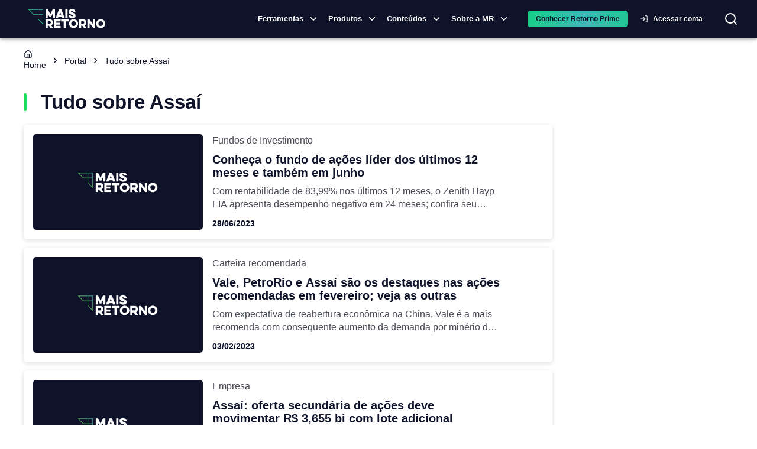

--- FILE ---
content_type: text/html; charset=utf-8
request_url: https://maisretorno.com/portal/tudo-sobre/assai
body_size: 17175
content:
<!DOCTYPE html><html lang="pt-br"><style>:root { --monospace: __variable_50a98f; }</style><head><meta charSet="utf-8" data-next-head=""/><meta name="viewport" content="width=device-width" data-next-head=""/><link rel="preload" href="/img/logo-principal.svg" as="image" data-next-head=""/><script type="application/ld+json" data-next-head="">{"@context":"https://schema.org","@type":"NewsMediaOrganization","name":"Mais Retorno","description":"A Mais Retorno é um portal completo sobre o mercado financeiro, com notícias diárias sobre tudo o que acontece na economia, nos investimentos e no mundo. Além de produzir colunas semanais, termos sobre o mercado e disponibilizar uma ferramenta exclusiva sobre os fundos de investimentos, com mais de 35 mil opções é possível realizar analises detalhadas através de índices, indicadores, rentabilidade histórica, composição do fundo, quantidade de cotistas e muito mais!","url":"https://www.maisretorno.com","alternateName":"MR","logo":"https://maisretorno.com/assets/mr-logo-seo.png","telephone":"40072927","address":{"@type":"PostalAddress","addressLocality":"São Paulo, Brasil","addressCountry":"BR","postalCode":"01301-000","streetAddress":"R. da Consolação, 2302 - Consolação"},"sameAs":["https://www.instagram.com/mais_retorno/","https://www.facebook.com/maisretorno","https://www.linkedin.com/company/maisretorno","https://www.youtube.com/maisretorno","https://twitter.com/mais_retorno"]}</script><script type="application/ld+json" data-next-head="">{"@context":"https://schema.org","@type":"WebPage","name":"Tudo sobre Assaí | Mais Retorno.","description":"Lista de matérias, conteúdos relacionados e tudo sobre Assaí.","url":"https://maisretorno.com/portal/tudo-sobre/assai","image":{"@type":"ImageObject","name":"Logo Mais Retorno","url":"https://maisretorno.com/api/nextjs/resize-image?src=https://maisretorno.com/assets/mr-logo-bgazul-1000x1000-1629306429.png&w=1200&h=675","height":"675","width":"1200"}}</script><script type="application/ld+json" data-next-head="">{"@context":"https://schema.org","@type":"ItemList","name":"Tudo sobre Assaí | Mais Retorno.","description":"Lista de matérias, conteúdos relacionados e tudo sobre Assaí.","url":"https://maisretorno.com/portal/tudo-sobre/assai","image":{"@type":"ImageObject","name":"Logo Mais Retorno","url":"https://maisretorno.com/api/nextjs/resize-image?src=https://maisretorno.com/assets/mr-logo-bgazul-1000x1000-1629306429.png&w=1200&h=675","height":"675","width":"1200"},"numberOfItems":12,"itemListElement":[{"@type":"ListItem","position":1,"item":{"@id":"https://maisretorno.com/portal/conheca-o-fundo-de-acoes-campeao-dos-ultimos-12-meses","name":"Conheça o fundo de ações líder dos últimos 12 meses e também em junho"}},{"@type":"ListItem","position":2,"item":{"@id":"https://maisretorno.com/portal/vale-petro-rio-e-assai-sao-os-destaques-nas-acoes-recomendadas-em-fevereiro-veja-as-outras","name":"Vale, PetroRio e Assaí são os destaques nas ações recomendadas em fevereiro; veja as outras"}},{"@type":"ListItem","position":3,"item":{"@id":"https://maisretorno.com/portal/assai-oferta-secundaria-de-acoes-deve-movimentar-r-3655-bi-com-lote-adicional","name":"Assaí: oferta secundária de ações deve movimentar R$ 3,655 bi com lote adicional"}},{"@type":"ListItem","position":4,"item":{"@id":"https://maisretorno.com/portal/casino-quer-vender-acoes-do-assai-ainda-em-2022","name":"Casino quer vender ações do Assaí ainda em 2022"}},{"@type":"ListItem","position":5,"item":{"@id":"https://maisretorno.com/portal/em-ano-dificil-mercado-preferiu-apostar-em-empresas-ja-conhecidas","name":"Em ano difícil, mercado preferiu apostar em empresas já conhecidas na Bolsa"}},{"@type":"ListItem","position":6,"item":{"@id":"https://maisretorno.com/portal/pressao-de-credores-pode-levar-casino-a-vender-acoes-do-assai","name":"Pressão de credores pode Levar Casino a vender ações do Assaí"}},{"@type":"ListItem","position":7,"item":{"@id":"https://maisretorno.com/portal/assai-tem-lucro-liquido-de-r-281-mi-no-3o-trimestre-queda-de-47","name":"Assaí tem lucro líquido de R$ 281 Mi no 3º trimestre; queda de 47%"}},{"@type":"ListItem","position":8,"item":{"@id":"https://maisretorno.com/portal/papeis-da-sabesp-se-destacam-nas-carteiras-recomendadas-de-outubro","name":"Que ações são indicadas para outubro, entre 1º e 2º turno das eleições? Sabesp está entre elas, confira as demais"}},{"@type":"ListItem","position":9,"item":{"@id":"https://maisretorno.com/portal/humor-mercado-melhorou-varejistas-balancos-cautela-ainda-continua","name":"Humor do mercado melhorou com as varejistas, após resultados dos balanços, mas por que cautela ainda continua?"}},{"@type":"ListItem","position":10,"item":{"@id":"https://maisretorno.com/portal/temporada-balancos-2t22-chega-ao-fim-setores","name":"Temporada de balanços do 2T22 chega ao fim: o que os resultados dos principais setores indicam"}},{"@type":"ListItem","position":11,"item":{"@id":"https://maisretorno.com/portal/inflacao-queda-setores-papeis-carteira-vencedora","name":"Inflação em queda: quais setores ou papeis devem estar em carteira vencedora nesse cenário?"}},{"@type":"ListItem","position":12,"item":{"@id":"https://maisretorno.com/portal/petrobras-70-dividendos-junho","name":"Petrobras responde por mais de 70% dos dividendos pagos em junho: confira quem distribui este mês"}}]}</script><link rel="amphtml" href="https://maisretorno.com/portal/tudo-sobre/assai/amp" data-next-head=""/><link rel="next" href="https://maisretorno.com/portal/tudo-sobre/assai/page/2" data-next-head=""/><title data-next-head="">Tudo sobre Assaí | Mais Retorno.</title><meta name="robots" content="index,follow" data-next-head=""/><meta name="description" content="Lista de matérias, conteúdos relacionados e tudo sobre Assaí." data-next-head=""/><meta property="og:title" content="Tudo sobre Assaí | Mais Retorno." data-next-head=""/><meta property="og:description" content="Lista de matérias, conteúdos relacionados e tudo sobre Assaí." data-next-head=""/><meta property="og:url" content="https://maisretorno.com/portal/tudo-sobre/assai" data-next-head=""/><meta property="og:type" content="website" data-next-head=""/><meta property="og:image" content="https://maisretorno.com/api/nextjs/resize-image?src=https://maisretorno.com/assets/mr-logo-bgazul-1000x1000-1629306429.png&amp;w=1200&amp;h=675" data-next-head=""/><meta property="og:image:alt" content="Logo Mais Retorno" data-next-head=""/><meta property="og:image:type" content="image/png" data-next-head=""/><meta property="og:image:width" content="1200" data-next-head=""/><meta property="og:image:height" content="675" data-next-head=""/><meta property="og:locale" content="pt_BR" data-next-head=""/><meta property="og:site_name" content="Mais Retorno" data-next-head=""/><link rel="canonical" href="https://maisretorno.com/portal/tudo-sobre/assai" data-next-head=""/><link rel="preload" href="/img/placeholder.png" as="image" data-next-head=""/><link rel="preconnect" href="https://media.maisretorno.com"/><link href="https://fonts.googleapis.com/css2?family=Open+Sans:wght@400;500;600;700;800&amp;display=optional" rel="stylesheet"/><link href="https://fonts.googleapis.com/css2?family=Nunito+Sans:ital,opsz,wght@0,6..12,200..1000;1,6..12,200..1000&amp;display=swap" rel="stylesheet"/><meta name="msapplication-TileImage" content="/favicon-mr-192x192.png"/><link rel="apple-touch-icon" sizes="57x57" href="/favicon-mr-57x57.png"/><link rel="apple-touch-icon" sizes="76x76" href="/favicon-mr-76x76.png"/><link rel="apple-touch-icon" sizes="100x100" href="/favicon-mr-100x100.png"/><link rel="apple-touch-icon" sizes="120x120" href="/favicon-mr-120x120.png"/><link rel="apple-touch-icon" sizes="152x152" href="/favicon-mr-152x152.png"/><link rel="apple-touch-icon" sizes="167x167" href="/favicon-mr-167x167.png"/><link rel="apple-touch-icon" sizes="180x180" href="/favicon-mr-180x180.png"/><link rel="icon" type="image/x-icon" sizes="192x192" href="/favicon-mr-128x128.png"/><link rel="icon" type="image/x-icon" sizes="128x128" href="/favicon-mr-128x128.png"/><link rel="icon" type="image/x-icon" sizes="32x32" href="/favicon-mr-32x32.png"/><link rel="preload" href="/_next/static/css/e090960113698251.css" as="style"/><link rel="stylesheet" href="/_next/static/css/e090960113698251.css" data-n-g=""/><noscript data-n-css=""></noscript><script defer="" nomodule="" src="/_next/static/chunks/polyfills-42372ed130431b0a.js"></script><script defer="" src="/_next/static/chunks/3004.73120a8f6839003c.js"></script><script defer="" src="/_next/static/chunks/8004.aefaed062e71feb9.js"></script><script defer="" src="/_next/static/chunks/4782.1cb8c0453b5569df.js"></script><script defer="" src="/_next/static/chunks/36.c7ff63c73d018554.js"></script><script defer="" src="/_next/static/chunks/3838.0bc43831963aa166.js"></script><script defer="" src="/_next/static/chunks/2539.bb566a606c7aa85d.js"></script><script defer="" src="/_next/static/chunks/6622-581135a3e89c711f.js"></script><script defer="" src="/_next/static/chunks/3601.d0b34106d6f6244f.js"></script><script defer="" src="/_next/static/chunks/56c12eb5-3dbbe526f9626b1f.js"></script><script defer="" src="/_next/static/chunks/121-e256777e8f223cff.js"></script><script defer="" src="/_next/static/chunks/7315-1ea7e5ab0ea5f1fc.js"></script><script defer="" src="/_next/static/chunks/590-9cd20528a30219c0.js"></script><script defer="" src="/_next/static/chunks/8334-dd7ce5ea2db30cba.js"></script><script defer="" src="/_next/static/chunks/3444-84e8f45e5dec9e55.js"></script><script defer="" src="/_next/static/chunks/7339-83c331ed94dd88d7.js"></script><script defer="" src="/_next/static/chunks/3287-3664aaa01ee07f2b.js"></script><script defer="" src="/_next/static/chunks/3050-e111e149351971b3.js"></script><script defer="" src="/_next/static/chunks/5687-a3924b118edc395b.js"></script><script defer="" src="/_next/static/chunks/8588-e81b7e62a35950cb.js"></script><script defer="" src="/_next/static/chunks/5119-6b69e8a39cee1723.js"></script><script defer="" src="/_next/static/chunks/2411-8c823f22a77d197c.js"></script><script defer="" src="/_next/static/chunks/1780-cc0208c3e09336b2.js"></script><script defer="" src="/_next/static/chunks/2912-29f862763d32ea40.js"></script><script defer="" src="/_next/static/chunks/5431-f6b94dc99699237c.js"></script><script defer="" src="/_next/static/chunks/4799-a09743c2b7cbd4b6.js"></script><script defer="" src="/_next/static/chunks/7678-0d56c4e9d0132334.js"></script><script defer="" src="/_next/static/chunks/3625.9c4b45e38a1a6cc7.js"></script><script defer="" src="/_next/static/chunks/1885.bed5e451b107843b.js"></script><script defer="" src="/_next/static/chunks/5966.f18b1fb84f1cbd34.js"></script><script defer="" src="/_next/static/chunks/251.995b7b8c929e13ce.js"></script><script defer="" src="/_next/static/chunks/6994.84a2ccfb4a486fe8.js"></script><script defer="" src="/_next/static/chunks/c1f694a5-3de8b51f677bbad4.js"></script><script defer="" src="/_next/static/chunks/2203-9de57119bf952945.js"></script><script defer="" src="/_next/static/chunks/6335-8dc6bd6090cc96fa.js"></script><script defer="" src="/_next/static/chunks/8584.8e24740e99738826.js"></script><script defer="" src="/_next/static/chunks/9084.b9cfb72465a7ec83.js"></script><script defer="" src="/_next/static/chunks/3779-843c5c81baa29ef7.js"></script><script defer="" src="/_next/static/chunks/222-f3d2951676bbf5cb.js"></script><script defer="" src="/_next/static/chunks/5952-0a972719e8b84805.js"></script><script defer="" src="/_next/static/chunks/7383.449a98504762c384.js"></script><script defer="" src="/_next/static/chunks/2855.c585996dcecfb9f5.js"></script><script defer="" src="/_next/static/chunks/2706.0718ca7714323fc6.js"></script><script defer="" src="/_next/static/chunks/6463.d72106cde72a13da.js"></script><script defer="" src="/_next/static/chunks/67.7a43c350e1cbec1b.js"></script><script defer="" src="/_next/static/chunks/6866.d0cc2a1a7f0a9578.js"></script><script defer="" src="/_next/static/chunks/4824.de20d0cabedbb263.js"></script><script defer="" src="/_next/static/chunks/8969.14a5fa875945c933.js"></script><script defer="" src="/_next/static/chunks/4246.079b4673af98ae7d.js"></script><script defer="" src="/_next/static/chunks/9659.885b2cff4bc3e5f9.js"></script><script src="/_next/static/chunks/webpack-a9cfe16546f13e87.js" defer=""></script><script src="/_next/static/chunks/framework-9d30e2c2d6d200aa.js" defer=""></script><script src="/_next/static/chunks/main-36c50e4b4bba70e3.js" defer=""></script><script src="/_next/static/chunks/pages/_app-6f11df07a223df26.js" defer=""></script><script src="/_next/static/chunks/4099-144320ea77732846.js" defer=""></script><script src="/_next/static/chunks/753-fad5c0db97d85cdb.js" defer=""></script><script src="/_next/static/chunks/1652-fa76100c6eb51fc8.js" defer=""></script><script src="/_next/static/chunks/5191-ae381b2f507c4617.js" defer=""></script><script src="/_next/static/chunks/2134-798e2e08a110b0a3.js" defer=""></script><script src="/_next/static/chunks/7797-d4f9b07ac1d5b385.js" defer=""></script><script src="/_next/static/chunks/pages/portal/tudo-sobre/%5Bslug%5D-5e1f87187c5fe2be.js" defer=""></script><script src="/_next/static/EajaPNp3Q9aR8qByFACdB/_buildManifest.js" defer=""></script><script src="/_next/static/EajaPNp3Q9aR8qByFACdB/_ssgManifest.js" defer=""></script><style id="__jsx-2599997723">body{background-color:#fff}</style><style id="__jsx-629f50c2e2f47133">@keyframes continuousGradientFlow{0%{background-position:0%50%}100%{background-position:100%50%}}@keyframes gradientFlow{0%{background-position:0%50%}100%{background-position:200%50%}}@keyframes shimmer{0%{background-position:-200%-200%}100%{background-position:200%200%}}</style><style data-emotion="css-global 0"></style><style data-emotion="css-global 18buhfw">html{-webkit-font-smoothing:antialiased;-moz-osx-font-smoothing:grayscale;box-sizing:border-box;-webkit-text-size-adjust:100%;}*,*::before,*::after{box-sizing:inherit;}strong,b{font-weight:700;}body{margin:0;color:#0f132a;font-size:1rem;line-height:1.6rem;font-family:"Open Sans","Helvetica Neue","Helvetica","sans-serif";font-weight:400;background-color:#fff;}@media print{body{background-color:#fff;}}body::backdrop{background-color:#fff;}</style><style data-emotion="css-global 1prfaxn">@-webkit-keyframes mui-auto-fill{from{display:block;}}@keyframes mui-auto-fill{from{display:block;}}@-webkit-keyframes mui-auto-fill-cancel{from{display:block;}}@keyframes mui-auto-fill-cancel{from{display:block;}}</style><style data-emotion="css 1lathyo w6hdn2 uvulaq d78t9z hrq98w 1pn2pz1 wpcvrq 1ardj4o kcxyz4 18lmu0t 5w4cce n9xw8x 1ca7ttx fsiqnk 1l6c7y9 z4i2bp 1yxmbwk w9ul8u 1ontqvh k27ncj hfucfw n4s8hc 1kbdttn 1tsvksn 4zu6al 1vjue72 13ivb2a 13srg6 jht8pb 79tnfs 14eov1t 19ag59m rda4na jfnqzo yzplpn 1cgjvfk 1i421m3 dhdful xhlx0r xsxv07 1h81siu 1vhi086 4e5ldu el0xha 1k5vpbs mnn31 19vnr7e 95g4uk 1aeolnl 1owbiqn 1fezdj0 1i6wxur 1379wqu vjoji8 1qm1lh mqbfcn 1h77wgb 1oxda6x 3g8jfx r73csp tlagyr 1d3bbye h3o6is t6w194 137lq84 fuk7hj xajqtd 1ku709l f72hqo 1vub6vr my9yfq ex00qu">.css-1lathyo{background-color:#fff;color:#0f132a;-webkit-transition:box-shadow 300ms cubic-bezier(0.4, 0, 0.2, 1) 0ms;transition:box-shadow 300ms cubic-bezier(0.4, 0, 0.2, 1) 0ms;box-shadow:0px 2px 4px -1px rgba(0,0,0,0.2),0px 4px 5px 0px rgba(0,0,0,0.14),0px 1px 10px 0px rgba(0,0,0,0.12);display:-webkit-box;display:-webkit-flex;display:-ms-flexbox;display:flex;-webkit-flex-direction:column;-ms-flex-direction:column;flex-direction:column;width:100%;box-sizing:border-box;-webkit-flex-shrink:0;-ms-flex-negative:0;flex-shrink:0;position:-webkit-sticky;position:sticky;z-index:1100;top:0;left:auto;right:0;background-color:#0f132a;color:#fff;background-color:#0f132a;padding:0;}@media print{.css-1lathyo{position:relative!important;top:0;}@page{size:1080px 1920px;}}.css-w6hdn2{width:100%;margin-left:auto;box-sizing:border-box;margin-right:auto;display:block;padding-left:16px;padding-right:16px;max-width:1440px;}@media (min-width:600px){.css-w6hdn2{padding-left:24px;padding-right:24px;}}.css-uvulaq{position:relative;display:-webkit-box;display:-webkit-flex;display:-ms-flexbox;display:flex;-webkit-align-items:center;-webkit-box-align:center;-ms-flex-align:center;align-items:center;padding-left:16px;padding-right:16px;min-height:56px;position:relative;display:-webkit-box;display:-webkit-flex;display:-ms-flexbox;display:flex;}@media (min-width:600px){.css-uvulaq{padding-left:24px;padding-right:24px;}}@media (min-width:0px){@media (orientation: landscape){.css-uvulaq{min-height:48px;}}}@media (min-width:600px){.css-uvulaq{min-height:64px;}}@media (max-width:1199.95px){.css-uvulaq{-webkit-box-pack:center;-ms-flex-pack:center;-webkit-justify-content:center;justify-content:center;}}.css-d78t9z{position:absolute;border:none;background:transparent;color:#fff;cursor:pointer;left:10px;}@media (min-width:1200px){.css-d78t9z{display:none;}}@media (max-width:1199.95px){.css-d78t9z{display:block;}}@media print{.css-d78t9z{display:none;}}.css-hrq98w{margin:0;font-family:inherit;font-weight:inherit;font-size:inherit;line-height:inherit;letter-spacing:inherit;color:#0f132a;-webkit-text-decoration:underline;text-decoration:underline;text-decoration-color:rgba(15, 19, 42, 0.4);}.css-hrq98w:hover{text-decoration-color:inherit;}.css-1pn2pz1{position:absolute;display:-webkit-box;display:-webkit-flex;display:-ms-flexbox;display:flex;-webkit-align-items:center;-webkit-box-align:center;-ms-flex-align:center;align-items:center;right:0;}.css-wpcvrq{margin-right:16px;}@media print{.css-wpcvrq{display:none;}}@media (max-width: 1260px){.css-wpcvrq{margin-right:8px;}}@media (max-width:899.95px){.css-wpcvrq{display:none;}}.css-1ardj4o{display:-webkit-inline-box;display:-webkit-inline-flex;display:-ms-inline-flexbox;display:inline-flex;-webkit-align-items:center;-webkit-box-align:center;-ms-flex-align:center;align-items:center;-webkit-box-pack:center;-ms-flex-pack:center;-webkit-justify-content:center;justify-content:center;position:relative;box-sizing:border-box;-webkit-tap-highlight-color:transparent;background-color:transparent;outline:0;border:0;margin:0;border-radius:0;padding:0;cursor:pointer;-webkit-user-select:none;-moz-user-select:none;-ms-user-select:none;user-select:none;vertical-align:middle;-moz-appearance:none;-webkit-appearance:none;-webkit-text-decoration:none;text-decoration:none;color:inherit;font-family:"Open Sans","Helvetica Neue","Helvetica","sans-serif";font-weight:500;font-size:0.8125rem;line-height:1.75;text-transform:uppercase;min-width:64px;padding:4px 5px;border-radius:4px;-webkit-transition:background-color 250ms cubic-bezier(0.4, 0, 0.2, 1) 0ms,box-shadow 250ms cubic-bezier(0.4, 0, 0.2, 1) 0ms,border-color 250ms cubic-bezier(0.4, 0, 0.2, 1) 0ms,color 250ms cubic-bezier(0.4, 0, 0.2, 1) 0ms;transition:background-color 250ms cubic-bezier(0.4, 0, 0.2, 1) 0ms,box-shadow 250ms cubic-bezier(0.4, 0, 0.2, 1) 0ms,border-color 250ms cubic-bezier(0.4, 0, 0.2, 1) 0ms,color 250ms cubic-bezier(0.4, 0, 0.2, 1) 0ms;color:#0f132a;font-weight:700;padding:8px 24px;border-radius:6px;text-transform:none;padding:5px 16px;font-size:11px;font-size:13px;display:-webkit-box;display:-webkit-flex;display:-ms-flexbox;display:flex;-webkit-align-items:center;-webkit-box-align:center;-ms-flex-align:center;align-items:center;padding:1px;text-transform:none;color:#fff;font-weight:600;}.css-1ardj4o::-moz-focus-inner{border-style:none;}.css-1ardj4o.Mui-disabled{pointer-events:none;cursor:default;}@media print{.css-1ardj4o{-webkit-print-color-adjust:exact;color-adjust:exact;}}.css-1ardj4o:hover{-webkit-text-decoration:none;text-decoration:none;background-color:rgba(15, 19, 42, 0.04);}@media (hover: none){.css-1ardj4o:hover{background-color:transparent;}}.css-1ardj4o.Mui-disabled{color:rgba(0, 0, 0, 0.26);}@media (max-width:599.95px){.css-1ardj4o{width:auto;}}.css-1ardj4o:hover{border-bottom:1px solid #1ddd58;border-radius:0px;}@media (max-width:1199.95px){.css-1ardj4o{display:none;}}.css-kcxyz4{display:inherit;margin-right:-2px;margin-left:8px;}.css-kcxyz4>*:nth-of-type(1){font-size:18px;}.css-18lmu0t{display:-webkit-box;display:-webkit-flex;display:-ms-flexbox;display:flex;-webkit-align-items:center;-webkit-box-align:center;-ms-flex-align:center;align-items:center;gap:1.5rem;margin-left:16px;}@media (min-width:0px){.css-5w4cce{display:none;}}@media (min-width:600px){.css-5w4cce{display:none;}}@media (min-width:900px){.css-5w4cce{display:block;}}.css-n9xw8x{background-color:transparent;border-radius:50px;color:#fff;-webkit-transition:background-color 0.5s,color 0.5s;transition:background-color 0.5s,color 0.5s;}@media print{.css-n9xw8x{display:none;}}.css-1ca7ttx{min-width:120px;}@media (max-width: 1199px){.css-1ca7ttx{display:none;}}.css-fsiqnk{display:-webkit-inline-box;display:-webkit-inline-flex;display:-ms-inline-flexbox;display:inline-flex;-webkit-align-items:center;-webkit-box-align:center;-ms-flex-align:center;align-items:center;-webkit-box-pack:center;-ms-flex-pack:center;-webkit-justify-content:center;justify-content:center;position:relative;box-sizing:border-box;-webkit-tap-highlight-color:transparent;background-color:transparent;outline:0;border:0;margin:0;border-radius:0;padding:0;cursor:pointer;-webkit-user-select:none;-moz-user-select:none;-ms-user-select:none;user-select:none;vertical-align:middle;-moz-appearance:none;-webkit-appearance:none;-webkit-text-decoration:none;text-decoration:none;color:inherit;font-family:"Open Sans","Helvetica Neue","Helvetica","sans-serif";font-weight:500;font-size:0.875rem;line-height:1.75;text-transform:uppercase;min-width:64px;padding:6px 8px;border-radius:4px;-webkit-transition:background-color 250ms cubic-bezier(0.4, 0, 0.2, 1) 0ms,box-shadow 250ms cubic-bezier(0.4, 0, 0.2, 1) 0ms,border-color 250ms cubic-bezier(0.4, 0, 0.2, 1) 0ms,color 250ms cubic-bezier(0.4, 0, 0.2, 1) 0ms;transition:background-color 250ms cubic-bezier(0.4, 0, 0.2, 1) 0ms,box-shadow 250ms cubic-bezier(0.4, 0, 0.2, 1) 0ms,border-color 250ms cubic-bezier(0.4, 0, 0.2, 1) 0ms,color 250ms cubic-bezier(0.4, 0, 0.2, 1) 0ms;color:#0f132a;width:100%;font-weight:700;padding:8px 24px;border-radius:6px;text-transform:none;text-transform:none;color:#fff;}.css-fsiqnk::-moz-focus-inner{border-style:none;}.css-fsiqnk.Mui-disabled{pointer-events:none;cursor:default;}@media print{.css-fsiqnk{-webkit-print-color-adjust:exact;color-adjust:exact;}}.css-fsiqnk:hover{-webkit-text-decoration:none;text-decoration:none;background-color:rgba(15, 19, 42, 0.04);}@media (hover: none){.css-fsiqnk:hover{background-color:transparent;}}.css-fsiqnk.Mui-disabled{color:rgba(0, 0, 0, 0.26);}@media (max-width:599.95px){.css-fsiqnk{width:100%;}}.css-1l6c7y9{display:inherit;margin-right:8px;margin-left:-4px;}.css-1l6c7y9>*:nth-of-type(1){font-size:20px;}.css-z4i2bp{display:-webkit-box;display:-webkit-flex;display:-ms-flexbox;display:flex;margin-left:4px;-webkit-box-pack:center;-ms-flex-pack:center;-webkit-justify-content:center;justify-content:center;}@media print{.css-z4i2bp{display:none;}}.css-1yxmbwk{display:-webkit-inline-box;display:-webkit-inline-flex;display:-ms-inline-flexbox;display:inline-flex;-webkit-align-items:center;-webkit-box-align:center;-ms-flex-align:center;align-items:center;-webkit-box-pack:center;-ms-flex-pack:center;-webkit-justify-content:center;justify-content:center;position:relative;box-sizing:border-box;-webkit-tap-highlight-color:transparent;background-color:transparent;outline:0;border:0;margin:0;border-radius:0;padding:0;cursor:pointer;-webkit-user-select:none;-moz-user-select:none;-ms-user-select:none;user-select:none;vertical-align:middle;-moz-appearance:none;-webkit-appearance:none;-webkit-text-decoration:none;text-decoration:none;color:inherit;text-align:center;-webkit-flex:0 0 auto;-ms-flex:0 0 auto;flex:0 0 auto;font-size:1.5rem;padding:8px;border-radius:50%;overflow:visible;color:rgba(0, 0, 0, 0.54);-webkit-transition:background-color 150ms cubic-bezier(0.4, 0, 0.2, 1) 0ms;transition:background-color 150ms cubic-bezier(0.4, 0, 0.2, 1) 0ms;}.css-1yxmbwk::-moz-focus-inner{border-style:none;}.css-1yxmbwk.Mui-disabled{pointer-events:none;cursor:default;}@media print{.css-1yxmbwk{-webkit-print-color-adjust:exact;color-adjust:exact;}}.css-1yxmbwk:hover{background-color:rgba(0, 0, 0, 0.04);}@media (hover: none){.css-1yxmbwk:hover{background-color:transparent;}}.css-1yxmbwk.Mui-disabled{background-color:transparent;color:rgba(0, 0, 0, 0.26);}.css-w9ul8u{width:320px;height:100vh;position:fixed;top:0;left:0;background-color:#0f132a;z-index:1202;-webkit-transform:translateX(-320px);-moz-transform:translateX(-320px);-ms-transform:translateX(-320px);transform:translateX(-320px);-webkit-transition:-webkit-transform 225ms cubic-bezier(0, 0, 0.2, 1) 0ms;transition:transform 225ms cubic-bezier(0, 0, 0.2, 1) 0ms;overflow-y:auto;color:#fff;}@media print{.css-w9ul8u{display:none;}}.css-1ontqvh{list-style:none;margin:0;padding:0;position:relative;padding-top:8px;padding-bottom:8px;}.css-k27ncj{display:-webkit-box;display:-webkit-flex;display:-ms-flexbox;display:flex;-webkit-box-pack:start;-ms-flex-pack:start;-webkit-justify-content:flex-start;justify-content:flex-start;-webkit-align-items:center;-webkit-box-align:center;-ms-flex-align:center;align-items:center;position:relative;-webkit-text-decoration:none;text-decoration:none;width:100%;box-sizing:border-box;text-align:left;padding-top:8px;padding-bottom:8px;padding-left:16px;padding-right:16px;cursor:pointer;}.css-k27ncj.Mui-focusVisible{background-color:rgba(0, 0, 0, 0.12);}.css-k27ncj.Mui-selected{background-color:rgba(15, 19, 42, 0.08);}.css-k27ncj.Mui-selected.Mui-focusVisible{background-color:rgba(15, 19, 42, 0.2);}.css-k27ncj.Mui-disabled{opacity:0.38;}.css-k27ncj:hover{background-color:rgba(0, 0, 0, 0.04);}.css-k27ncj.MuiLink-underlineHover:hover{-webkit-text-decoration:none;text-decoration:none;}.css-hfucfw{min-width:120px;}@media (max-width: 1199px){.css-hfucfw{display:contents;}}.css-n4s8hc{display:-webkit-box;display:-webkit-flex;display:-ms-flexbox;display:flex;-webkit-box-pack:start;-ms-flex-pack:start;-webkit-justify-content:flex-start;justify-content:flex-start;-webkit-align-items:center;-webkit-box-align:center;-ms-flex-align:center;align-items:center;position:relative;-webkit-text-decoration:none;text-decoration:none;width:100%;box-sizing:border-box;text-align:left;padding-top:8px;padding-bottom:8px;padding-left:16px;padding-right:16px;}.css-n4s8hc.Mui-focusVisible{background-color:rgba(0, 0, 0, 0.12);}.css-n4s8hc.Mui-selected{background-color:rgba(15, 19, 42, 0.08);}.css-n4s8hc.Mui-selected.Mui-focusVisible{background-color:rgba(15, 19, 42, 0.2);}.css-n4s8hc.Mui-disabled{opacity:0.38;}.css-1kbdttn{margin:0;font-family:inherit;font-weight:inherit;font-size:inherit;line-height:inherit;letter-spacing:inherit;color:inherit;-webkit-text-decoration:underline;text-decoration:underline;color:inherit;display:-webkit-box;display:-webkit-flex;display:-ms-flexbox;display:flex;-webkit-box-pack:start;-ms-flex-pack:start;-webkit-justify-content:flex-start;justify-content:flex-start;-webkit-align-items:center;-webkit-box-align:center;-ms-flex-align:center;align-items:center;position:relative;-webkit-text-decoration:none;text-decoration:none;width:100%;box-sizing:border-box;text-align:left;padding-top:8px;padding-bottom:8px;padding-left:16px;padding-right:16px;cursor:pointer;}.css-1kbdttn:hover{text-decoration-color:inherit;}.css-1kbdttn.Mui-focusVisible{background-color:rgba(0, 0, 0, 0.12);}.css-1kbdttn.Mui-selected{background-color:rgba(15, 19, 42, 0.08);}.css-1kbdttn.Mui-selected.Mui-focusVisible{background-color:rgba(15, 19, 42, 0.2);}.css-1kbdttn.Mui-disabled{opacity:0.38;}.css-1kbdttn:hover{background-color:rgba(0, 0, 0, 0.04);}.css-1kbdttn.MuiLink-underlineHover:hover{-webkit-text-decoration:none;text-decoration:none;}.css-1tsvksn{-webkit-flex:1 1 auto;-ms-flex:1 1 auto;flex:1 1 auto;min-width:0;margin-top:4px;margin-bottom:4px;}.css-4zu6al{margin:0;font-size:1rem;line-height:1.6rem;font-family:"Open Sans","Helvetica Neue","Helvetica","sans-serif";font-weight:400;display:block;}.css-1vjue72{padding-left:16px;padding-right:16px;padding-top:8px;padding-bottom:8px;}.css-13ivb2a{display:-webkit-box;display:-webkit-flex;display:-ms-flexbox;display:flex;color:#fff;-webkit-text-decoration:none;text-decoration:none;font-size:1rem;cursor:pointer;}.css-13srg6{font-size:1rem;color:#fff;}.css-jht8pb{height:0;overflow-y:hidden;}.css-79tnfs{margin-top:16px;margin-bottom:16px;}.css-79tnfs a{color:#fff;}.css-14eov1t{height:0;overflow-y:hidden;padding:0px;}.css-19ag59m{display:-webkit-box;display:-webkit-flex;display:-ms-flexbox;display:flex;-webkit-flex-direction:column;-ms-flex-direction:column;flex-direction:column;gap:16px;padding:1rem;}.css-rda4na{display:-webkit-box;display:-webkit-flex;display:-ms-flexbox;display:flex;-webkit-flex-direction:column;-ms-flex-direction:column;flex-direction:column;max-width:230px;}.css-jfnqzo{margin:0;font-size:0.784rem;line-height:1.459rem;font-family:"Open Sans","Helvetica Neue","Helvetica","sans-serif";font-weight:400;color:#90939e;font-weight:600;text-transform:uppercase;line-height:1.6;letter-spacing:0.4px;}.css-yzplpn{margin:0;font-size:1.714rem;line-height:1.35;font-family:"Open Sans","Helvetica Neue","Helvetica","sans-serif";font-weight:400;color:#1ddd58;font-weight:600;line-height:1.6;letter-spacing:0.4px;}.css-1cgjvfk{margin:0;font-size:0.784rem;line-height:1.459rem;font-family:"Open Sans","Helvetica Neue","Helvetica","sans-serif";font-weight:400;color:#fff;font-weight:400;line-height:1.6;letter-spacing:0.4px;}.css-1i421m3{list-style:none;margin:0;padding:0;position:relative;padding-top:8px;padding-bottom:8px;margin-top:5px;background-color:#0f132a;}.css-dhdful{display:-webkit-inline-box;display:-webkit-inline-flex;display:-ms-inline-flexbox;display:inline-flex;-webkit-align-items:center;-webkit-box-align:center;-ms-flex-align:center;align-items:center;-webkit-box-pack:center;-ms-flex-pack:center;-webkit-justify-content:center;justify-content:center;position:relative;box-sizing:border-box;-webkit-tap-highlight-color:transparent;background-color:transparent;outline:0;border:0;margin:0;border-radius:0;padding:0;cursor:pointer;-webkit-user-select:none;-moz-user-select:none;-ms-user-select:none;user-select:none;vertical-align:middle;-moz-appearance:none;-webkit-appearance:none;-webkit-text-decoration:none;text-decoration:none;color:inherit;font-family:"Open Sans","Helvetica Neue","Helvetica","sans-serif";font-weight:500;font-size:0.875rem;line-height:1.75;text-transform:uppercase;min-width:64px;padding:5px 15px;border-radius:4px;-webkit-transition:background-color 250ms cubic-bezier(0.4, 0, 0.2, 1) 0ms,box-shadow 250ms cubic-bezier(0.4, 0, 0.2, 1) 0ms,border-color 250ms cubic-bezier(0.4, 0, 0.2, 1) 0ms,color 250ms cubic-bezier(0.4, 0, 0.2, 1) 0ms;transition:background-color 250ms cubic-bezier(0.4, 0, 0.2, 1) 0ms,box-shadow 250ms cubic-bezier(0.4, 0, 0.2, 1) 0ms,border-color 250ms cubic-bezier(0.4, 0, 0.2, 1) 0ms,color 250ms cubic-bezier(0.4, 0, 0.2, 1) 0ms;border:1px solid rgba(29, 221, 88, 0.5);color:#1ddd58;width:100%;font-weight:700;padding:8px 24px;border-radius:6px;text-transform:none;padding:8px 24px;border-width:1px;text-transform:none;color:#fff;}.css-dhdful::-moz-focus-inner{border-style:none;}.css-dhdful.Mui-disabled{pointer-events:none;cursor:default;}@media print{.css-dhdful{-webkit-print-color-adjust:exact;color-adjust:exact;}}.css-dhdful:hover{-webkit-text-decoration:none;text-decoration:none;background-color:rgba(29, 221, 88, 0.04);border:1px solid #1ddd58;}@media (hover: none){.css-dhdful:hover{background-color:transparent;}}.css-dhdful.Mui-disabled{color:rgba(0, 0, 0, 0.26);border:1px solid rgba(0, 0, 0, 0.12);}.css-dhdful:hover{border-width:1px;}@media (max-width:599.95px){.css-dhdful{width:100%;}}.css-xhlx0r{padding:0;}.css-xhlx0r a{min-width:130px;width:100%;padding:2px 15px;display:-webkit-box;display:-webkit-flex;display:-ms-flexbox;display:flex;-webkit-align-items:center;-webkit-box-align:center;-ms-flex-align:center;align-items:center;color:white;}.css-xhlx0r a:hover{text-decoration-color:#1ddd58;text-underline-offset:8px;}.css-xsxv07{-webkit-flex:1 1 auto;-ms-flex:1 1 auto;flex:1 1 auto;min-width:0;margin-top:4px;margin-bottom:4px;}.css-xsxv07 span{font-size:0.886rem;font-weight:600;}.css-1h81siu{width:100%;margin-top:32px;}.css-1vhi086{margin:0;font-size:0.886rem;line-height:1.371rem;font-family:"Open Sans","Helvetica Neue","Helvetica","sans-serif";font-weight:400;text-align:center;}.css-4e5ldu{position:fixed;top:0;bottom:0;right:0;left:0;background-color:rgba(0, 0, 0, 0.5);z-index:1201;display:none;}.css-el0xha{position:relative;}@media print{.css-el0xha{display:none;}}.css-1k5vpbs{font-size:1rem;line-height:1.4375em;font-family:"Open Sans","Helvetica Neue","Helvetica","sans-serif";font-weight:400;color:#0f132a;box-sizing:border-box;position:relative;cursor:text;display:-webkit-inline-box;display:-webkit-inline-flex;display:-ms-inline-flexbox;display:inline-flex;-webkit-align-items:center;-webkit-box-align:center;-ms-flex-align:center;align-items:center;padding:10px;width:100%;border-radius:8px;background:#fff;box-shadow:0 1px 3px rgb(60 63 66 / 32%),0 4px 12px rgb(60 63 66 / 15%);}.css-1k5vpbs.Mui-disabled{color:rgba(0, 0, 0, 0.38);cursor:default;}.css-1k5vpbs input{font-size:16px;margin-left:1rem;text-overflow:ellipsis;white-space:nowrap;overflow:hidden;}.css-mnn31{font:inherit;letter-spacing:inherit;color:currentColor;padding:4px 0 5px;border:0;box-sizing:content-box;background:none;height:1.4375em;margin:0;-webkit-tap-highlight-color:transparent;display:block;min-width:0;width:100%;-webkit-animation-name:mui-auto-fill-cancel;animation-name:mui-auto-fill-cancel;-webkit-animation-duration:10ms;animation-duration:10ms;}.css-mnn31::-webkit-input-placeholder{color:currentColor;opacity:0.42;-webkit-transition:opacity 200ms cubic-bezier(0.4, 0, 0.2, 1) 0ms;transition:opacity 200ms cubic-bezier(0.4, 0, 0.2, 1) 0ms;}.css-mnn31::-moz-placeholder{color:currentColor;opacity:0.42;-webkit-transition:opacity 200ms cubic-bezier(0.4, 0, 0.2, 1) 0ms;transition:opacity 200ms cubic-bezier(0.4, 0, 0.2, 1) 0ms;}.css-mnn31:-ms-input-placeholder{color:currentColor;opacity:0.42;-webkit-transition:opacity 200ms cubic-bezier(0.4, 0, 0.2, 1) 0ms;transition:opacity 200ms cubic-bezier(0.4, 0, 0.2, 1) 0ms;}.css-mnn31::-ms-input-placeholder{color:currentColor;opacity:0.42;-webkit-transition:opacity 200ms cubic-bezier(0.4, 0, 0.2, 1) 0ms;transition:opacity 200ms cubic-bezier(0.4, 0, 0.2, 1) 0ms;}.css-mnn31:focus{outline:0;}.css-mnn31:invalid{box-shadow:none;}.css-mnn31::-webkit-search-decoration{-webkit-appearance:none;}label[data-shrink=false]+.MuiInputBase-formControl .css-mnn31::-webkit-input-placeholder{opacity:0!important;}label[data-shrink=false]+.MuiInputBase-formControl .css-mnn31::-moz-placeholder{opacity:0!important;}label[data-shrink=false]+.MuiInputBase-formControl .css-mnn31:-ms-input-placeholder{opacity:0!important;}label[data-shrink=false]+.MuiInputBase-formControl .css-mnn31::-ms-input-placeholder{opacity:0!important;}label[data-shrink=false]+.MuiInputBase-formControl .css-mnn31:focus::-webkit-input-placeholder{opacity:0.42;}label[data-shrink=false]+.MuiInputBase-formControl .css-mnn31:focus::-moz-placeholder{opacity:0.42;}label[data-shrink=false]+.MuiInputBase-formControl .css-mnn31:focus:-ms-input-placeholder{opacity:0.42;}label[data-shrink=false]+.MuiInputBase-formControl .css-mnn31:focus::-ms-input-placeholder{opacity:0.42;}.css-mnn31.Mui-disabled{opacity:1;-webkit-text-fill-color:rgba(0, 0, 0, 0.38);}.css-mnn31:-webkit-autofill{-webkit-animation-duration:5000s;animation-duration:5000s;-webkit-animation-name:mui-auto-fill;animation-name:mui-auto-fill;}.css-19vnr7e{position:absolute;width:100%;z-index:1000;}.css-95g4uk{display:-webkit-box;display:-webkit-flex;display:-ms-flexbox;display:flex;-webkit-flex-direction:row;-ms-flex-direction:row;flex-direction:row;-webkit-box-pack:justify;-webkit-justify-content:space-between;justify-content:space-between;-webkit-align-items:center;-webkit-box-align:center;-ms-flex-align:center;align-items:center;}.css-1aeolnl{margin-top:20px;margin-bottom:30px;}.css-1owbiqn{display:-webkit-box;display:-webkit-flex;display:-ms-flexbox;display:flex;-webkit-align-items:center;-webkit-box-align:center;-ms-flex-align:center;align-items:center;-webkit-box-flex-wrap:wrap;-webkit-flex-wrap:wrap;-ms-flex-wrap:wrap;flex-wrap:wrap;margin:0;padding:0;}@media print{.css-1owbiqn{display:none;}}.css-1fezdj0{-webkit-text-decoration:none;text-decoration:none;color:#0f132a;}.css-1fezdj0 svg{margin-right:5px;}.css-1i6wxur{margin:0;font-size:1rem;line-height:1.6rem;font-family:"Open Sans","Helvetica Neue","Helvetica","sans-serif";font-weight:400;color:inherit;}.css-1379wqu{display:-webkit-box;display:-webkit-flex;display:-ms-flexbox;display:flex;-webkit-align-items:center;-webkit-box-align:center;-ms-flex-align:center;align-items:center;margin:0px 8px;}.css-vjoji8{margin:0;font-size:1rem;line-height:1.6rem;font-family:"Open Sans","Helvetica Neue","Helvetica","sans-serif";font-weight:400;color:#0f132a;}.css-1qm1lh{margin-bottom:16px;}.css-mqbfcn{margin:0;font-size:2.329rem;line-height:3.183rem;font-family:"Open Sans","Helvetica Neue","Helvetica","sans-serif";font-weight:300;}.css-1h77wgb{box-sizing:border-box;display:-webkit-box;display:-webkit-flex;display:-ms-flexbox;display:flex;-webkit-box-flex-wrap:wrap;-webkit-flex-wrap:wrap;-ms-flex-wrap:wrap;flex-wrap:wrap;width:100%;-webkit-flex-direction:row;-ms-flex-direction:row;flex-direction:row;margin-top:-24px;width:calc(100% + 24px);margin-left:-24px;}.css-1h77wgb>.MuiGrid-item{padding-top:24px;}.css-1h77wgb>.MuiGrid-item{padding-left:24px;}.css-1oxda6x{box-sizing:border-box;margin:0;-webkit-flex-direction:row;-ms-flex-direction:row;flex-direction:row;-webkit-flex-basis:100%;-ms-flex-preferred-size:100%;flex-basis:100%;-webkit-box-flex:0;-webkit-flex-grow:0;-ms-flex-positive:0;flex-grow:0;max-width:100%;}@media (min-width:600px){.css-1oxda6x{-webkit-flex-basis:100%;-ms-flex-preferred-size:100%;flex-basis:100%;-webkit-box-flex:0;-webkit-flex-grow:0;-ms-flex-positive:0;flex-grow:0;max-width:100%;}}@media (min-width:900px){.css-1oxda6x{-webkit-flex-basis:66.666667%;-ms-flex-preferred-size:66.666667%;flex-basis:66.666667%;-webkit-box-flex:0;-webkit-flex-grow:0;-ms-flex-positive:0;flex-grow:0;max-width:66.666667%;}}@media (min-width:1200px){.css-1oxda6x{-webkit-flex-basis:75%;-ms-flex-preferred-size:75%;flex-basis:75%;-webkit-box-flex:0;-webkit-flex-grow:0;-ms-flex-positive:0;flex-grow:0;max-width:75%;}}@media (min-width:1536px){.css-1oxda6x{-webkit-flex-basis:75%;-ms-flex-preferred-size:75%;flex-basis:75%;-webkit-box-flex:0;-webkit-flex-grow:0;-ms-flex-positive:0;flex-grow:0;max-width:75%;}}.css-3g8jfx{margin:0;padding:0;}.css-3g8jfx+section{margin-top:1rem;}.css-r73csp{padding:0;margin:0;}.css-tlagyr{width:100%;max-width:1280px;display:-webkit-box;display:-webkit-flex;display:-ms-flexbox;display:flex;box-shadow:0px 2px 7px rgba(0, 0, 0, 0.14);border-radius:5px;}.css-tlagyr+li{margin-top:1rem;}.css-tlagyr a:hover h3{-webkit-text-decoration:underline;text-decoration:underline;}.css-tlagyr img{border-radius:5px;}.css-tlagyr p{margin:10px 0;color:#494B56;font-size:1.143rem;overflow:hidden;text-overflow:ellipsis;display:-webkit-box;-webkit-line-clamp:3;-webkit-box-orient:vertical;}.css-tlagyr p:nth-child(1){margin:0 0 10px 0;}.css-tlagyr h3{font-size:1.714rem;color:#0f132a;font-weight:700;margin:0;overflow:hidden;text-overflow:ellipsis;display:-webkit-box;-webkit-line-clamp:2;-webkit-box-orient:vertical;}.css-tlagyr span{font-weight:700;color:#0f132a;}.css-1d3bbye{box-sizing:border-box;display:-webkit-box;display:-webkit-flex;display:-ms-flexbox;display:flex;-webkit-box-flex-wrap:wrap;-webkit-flex-wrap:wrap;-ms-flex-wrap:wrap;flex-wrap:wrap;width:100%;-webkit-flex-direction:row;-ms-flex-direction:row;flex-direction:row;}.css-h3o6is{box-sizing:border-box;margin:0;-webkit-flex-direction:row;-ms-flex-direction:row;flex-direction:row;-webkit-flex-basis:100%;-ms-flex-preferred-size:100%;flex-basis:100%;-webkit-box-flex:0;-webkit-flex-grow:0;-ms-flex-positive:0;flex-grow:0;max-width:100%;}@media (min-width:600px){.css-h3o6is{-webkit-flex-basis:33.333333%;-ms-flex-preferred-size:33.333333%;flex-basis:33.333333%;-webkit-box-flex:0;-webkit-flex-grow:0;-ms-flex-positive:0;flex-grow:0;max-width:33.333333%;}}@media (min-width:900px){.css-h3o6is{-webkit-flex-basis:33.333333%;-ms-flex-preferred-size:33.333333%;flex-basis:33.333333%;-webkit-box-flex:0;-webkit-flex-grow:0;-ms-flex-positive:0;flex-grow:0;max-width:33.333333%;}}@media (min-width:1200px){.css-h3o6is{-webkit-flex-basis:33.333333%;-ms-flex-preferred-size:33.333333%;flex-basis:33.333333%;-webkit-box-flex:0;-webkit-flex-grow:0;-ms-flex-positive:0;flex-grow:0;max-width:33.333333%;}}@media (min-width:1536px){.css-h3o6is{-webkit-flex-basis:33.333333%;-ms-flex-preferred-size:33.333333%;flex-basis:33.333333%;-webkit-box-flex:0;-webkit-flex-grow:0;-ms-flex-positive:0;flex-grow:0;max-width:33.333333%;}}.css-t6w194{box-sizing:border-box;margin:0;-webkit-flex-direction:row;-ms-flex-direction:row;flex-direction:row;-webkit-flex-basis:100%;-ms-flex-preferred-size:100%;flex-basis:100%;-webkit-box-flex:0;-webkit-flex-grow:0;-ms-flex-positive:0;flex-grow:0;max-width:100%;}@media (min-width:600px){.css-t6w194{-webkit-flex-basis:58.333333%;-ms-flex-preferred-size:58.333333%;flex-basis:58.333333%;-webkit-box-flex:0;-webkit-flex-grow:0;-ms-flex-positive:0;flex-grow:0;max-width:58.333333%;}}@media (min-width:900px){.css-t6w194{-webkit-flex-basis:58.333333%;-ms-flex-preferred-size:58.333333%;flex-basis:58.333333%;-webkit-box-flex:0;-webkit-flex-grow:0;-ms-flex-positive:0;flex-grow:0;max-width:58.333333%;}}@media (min-width:1200px){.css-t6w194{-webkit-flex-basis:58.333333%;-ms-flex-preferred-size:58.333333%;flex-basis:58.333333%;-webkit-box-flex:0;-webkit-flex-grow:0;-ms-flex-positive:0;flex-grow:0;max-width:58.333333%;}}@media (min-width:1536px){.css-t6w194{-webkit-flex-basis:58.333333%;-ms-flex-preferred-size:58.333333%;flex-basis:58.333333%;-webkit-box-flex:0;-webkit-flex-grow:0;-ms-flex-positive:0;flex-grow:0;max-width:58.333333%;}}@media (min-width:0px){.css-t6w194{padding-left:0px;}}@media (min-width:600px){.css-t6w194{padding-left:16px;}}.css-137lq84 p{overflow:hidden;text-overflow:ellipsis;display:-webkit-box;-webkit-line-clamp:2;-webkit-box-orient:vertical;}.css-fuk7hj{margin:0;font-size:1rem;line-height:1.6rem;font-family:"Open Sans","Helvetica Neue","Helvetica","sans-serif";font-weight:400;}.css-xajqtd{width:100%;display:-webkit-box;display:-webkit-flex;display:-ms-flexbox;display:flex;-webkit-flex-direction:column;-ms-flex-direction:column;flex-direction:column;-webkit-box-pack:justify;-webkit-justify-content:space-between;justify-content:space-between;}.css-xajqtd span{color:#0f132a;font-size:1rem;}.css-xajqtd .time-text{display:-webkit-box;display:-webkit-flex;display:-ms-flexbox;display:flex;-webkit-flex-direction:row;-ms-flex-direction:row;flex-direction:row;-webkit-align-items:center;-webkit-box-align:center;-ms-flex-align:center;align-items:center;gap:0.8rem;}.css-xajqtd .time-text span{color:#0f132a;font-size:1rem;}.css-xajqtd .time-text .duration{font-weight:700;}.css-xajqtd a{background-color:#1ddd58;color:#0f132a;font-size:0.886rem;padding:8px;display:-webkit-box;display:-webkit-flex;display:-ms-flexbox;display:flex;-webkit-flex-direction:row;-ms-flex-direction:row;flex-direction:row;-webkit-align-items:center;-webkit-box-align:center;-ms-flex-align:center;align-items:center;-webkit-box-pack:center;-ms-flex-pack:center;-webkit-justify-content:center;justify-content:center;text-transform:uppercase;min-width:130px;font-weight:600;border-radius:20px;}.css-xajqtd a:hover{-webkit-filter:brightness(0.9);filter:brightness(0.9);-webkit-text-decoration:none;text-decoration:none;}.css-xajqtd a svg{margin-left:10px;}.css-1ku709l{margin:30px 0;padding:0;display:-webkit-box;display:-webkit-flex;display:-ms-flexbox;display:flex;-webkit-box-pack:center;-ms-flex-pack:center;-webkit-justify-content:center;justify-content:center;-webkit-align-items:center;-webkit-box-align:center;-ms-flex-align:center;align-items:center;-webkit-box-flex-wrap:wrap;-webkit-flex-wrap:wrap;-ms-flex-wrap:wrap;flex-wrap:wrap;}.css-f72hqo{border-radius:4px;margin:0 3px;background-color:#1ddd58;}.css-f72hqo a{padding:3px 9px;display:-webkit-box;display:-webkit-flex;display:-ms-flexbox;display:flex;}.css-1vub6vr{border-radius:4px;margin:0 3px;background-color:transparent;}.css-1vub6vr a{padding:3px 9px;display:-webkit-box;display:-webkit-flex;display:-ms-flexbox;display:flex;}@media print{.css-my9yfq{display:none;}}.css-ex00qu{width:100%;background-color:#0f132a;padding-top:64px;padding-bottom:32px;}</style></head><body><div id="__next"><header class="MuiPaper-root MuiPaper-elevation MuiPaper-elevation4 MuiAppBar-root MuiAppBar-colorPrimary MuiAppBar-positionSticky css-1lathyo"><div class="MuiContainer-root css-w6hdn2"><div class="MuiToolbar-root MuiToolbar-gutters MuiToolbar-regular css-uvulaq"><button id="menu" aria-label="Abrir menu" aria-haspopup="true" aria-controls="menu" aria-expanded="false" class="css-d78t9z"><svg xmlns="http://www.w3.org/2000/svg" width="24" height="24" viewBox="0 0 24 24" fill="none" stroke="currentColor" stroke-width="2" stroke-linecap="round" stroke-linejoin="round" class="lucide lucide-menu" aria-hidden="true"><path d="M4 12h16"></path><path d="M4 18h16"></path><path d="M4 6h16"></path></svg></button><a class="MuiTypography-root MuiTypography-inherit MuiLink-root MuiLink-underlineAlways css-hrq98w" title="Ir para a home" href="/"><img alt="Logo Mais Retorno" title="Logo mais retorno" width="130" height="30" decoding="async" data-nimg="1" style="color:transparent" src="/img/logo-principal.svg"/></a><div class="MuiBox-root css-1pn2pz1"><div class="MuiBox-root css-wpcvrq"><button class="MuiButtonBase-root MuiButton-root MuiButton-text MuiButton-textPrimary MuiButton-sizeSmall MuiButton-textSizeSmall MuiButton-root MuiButton-text MuiButton-textPrimary MuiButton-sizeSmall MuiButton-textSizeSmall css-1ardj4o" tabindex="0" type="button">Ferramentas<span class="MuiButton-endIcon MuiButton-iconSizeSmall css-kcxyz4"><svg stroke="currentColor" fill="none" stroke-width="2" viewBox="0 0 24 24" stroke-linecap="round" stroke-linejoin="round" height="1em" width="1em" xmlns="http://www.w3.org/2000/svg"><polyline points="6 9 12 15 18 9"></polyline></svg></span></button></div><div class="MuiBox-root css-wpcvrq"><button class="MuiButtonBase-root MuiButton-root MuiButton-text MuiButton-textPrimary MuiButton-sizeSmall MuiButton-textSizeSmall MuiButton-root MuiButton-text MuiButton-textPrimary MuiButton-sizeSmall MuiButton-textSizeSmall css-1ardj4o" tabindex="0" type="button">Produtos<span class="MuiButton-endIcon MuiButton-iconSizeSmall css-kcxyz4"><svg stroke="currentColor" fill="none" stroke-width="2" viewBox="0 0 24 24" stroke-linecap="round" stroke-linejoin="round" height="1em" width="1em" xmlns="http://www.w3.org/2000/svg"><polyline points="6 9 12 15 18 9"></polyline></svg></span></button></div><div class="MuiBox-root css-wpcvrq"><button class="MuiButtonBase-root MuiButton-root MuiButton-text MuiButton-textPrimary MuiButton-sizeSmall MuiButton-textSizeSmall MuiButton-root MuiButton-text MuiButton-textPrimary MuiButton-sizeSmall MuiButton-textSizeSmall css-1ardj4o" tabindex="0" type="button">Conteúdos<span class="MuiButton-endIcon MuiButton-iconSizeSmall css-kcxyz4"><svg stroke="currentColor" fill="none" stroke-width="2" viewBox="0 0 24 24" stroke-linecap="round" stroke-linejoin="round" height="1em" width="1em" xmlns="http://www.w3.org/2000/svg"><polyline points="6 9 12 15 18 9"></polyline></svg></span></button></div><div class="MuiBox-root css-wpcvrq"><button class="MuiButtonBase-root MuiButton-root MuiButton-text MuiButton-textPrimary MuiButton-sizeSmall MuiButton-textSizeSmall MuiButton-root MuiButton-text MuiButton-textPrimary MuiButton-sizeSmall MuiButton-textSizeSmall css-1ardj4o" tabindex="0" type="button">Sobre a MR<span class="MuiButton-endIcon MuiButton-iconSizeSmall css-kcxyz4"><svg stroke="currentColor" fill="none" stroke-width="2" viewBox="0 0 24 24" stroke-linecap="round" stroke-linejoin="round" height="1em" width="1em" xmlns="http://www.w3.org/2000/svg"><polyline points="6 9 12 15 18 9"></polyline></svg></span></button></div><div class="MuiBox-root css-18lmu0t"><div class="MuiBox-root css-5w4cce"><button class="print:hidden inline-flex items-center justify-center gap-2 whitespace-nowrap ring-offset-background focus-visible:outline-none focus-visible:ring-2 focus-visible:ring-ring focus-visible:ring-offset-2 disabled:pointer-events-none disabled:opacity-50 [&amp;_svg]:pointer-events-none [&amp;_svg]:shrink-0 bg-primary hover:bg-primary/90 group relative overflow-hidden w-full md:w-fit rounded-md text-secondary font-semibold text-sm px-4 h-8 transition-all duration-300 ease-out hover:scale-[1.02] hover:shadow-[0_0_15px_rgba(29,221,88,0.4)]" style="background:linear-gradient(90deg, #00dc65, #38b9b7, #00dc65, #38b9b7);background-size:300% 100%;animation:continuousGradientFlow 6s linear infinite"><div style="background:linear-gradient(90deg, #00dc65, #38b9b7, #00dc65);background-size:200% 100%;animation:gradientFlow 4s linear infinite" class="jsx-629f50c2e2f47133 absolute inset-0 opacity-0 group-hover:opacity-100 transition-opacity duration-300 z-0 pointer-events-none"></div><div style="background:linear-gradient(45deg, transparent 30%, rgba(255,255,255,0.5) 50%, transparent 70%);background-size:200% 200%;animation:shimmer 1.5s ease-in-out infinite" class="jsx-629f50c2e2f47133 absolute inset-0 opacity-0 group-hover:opacity-30 transition-opacity duration-300 z-0 pointer-events-none"></div><span class="jsx-629f50c2e2f47133 relative z-10">Conhecer Retorno Prime</span><div style="background:linear-gradient(90deg, #00dc65, #38b9b7)" class="jsx-629f50c2e2f47133 absolute inset-0 rounded-md pointer-events-none z-0 transition-all duration-300 blur-sm opacity-50 group-hover:blur-md group-hover:opacity-75"></div></button></div><div class="MuiBox-root css-n9xw8x" style="cursor:pointer"><div class="css-1ca7ttx"><button class="MuiButtonBase-root MuiButton-root MuiButton-text MuiButton-textPrimary MuiButton-sizeMedium MuiButton-textSizeMedium MuiButton-fullWidth MuiButton-root MuiButton-text MuiButton-textPrimary MuiButton-sizeMedium MuiButton-textSizeMedium MuiButton-fullWidth css-fsiqnk" tabindex="0" type="button" id="signin"><span class="MuiButton-startIcon MuiButton-iconSizeMedium css-1l6c7y9"><svg xmlns="http://www.w3.org/2000/svg" width="14" height="14" viewBox="0 0 24 24" fill="none" stroke="currentColor" stroke-width="2" stroke-linecap="round" stroke-linejoin="round" class="lucide lucide-log-in" aria-hidden="true"><path d="m10 17 5-5-5-5"></path><path d="M15 12H3"></path><path d="M15 3h4a2 2 0 0 1 2 2v14a2 2 0 0 1-2 2h-4"></path></svg></span>Acessar conta</button></div></div></div><div class="MuiBox-root css-z4i2bp"><button class="MuiButtonBase-root MuiIconButton-root MuiIconButton-sizeMedium css-1yxmbwk" tabindex="0" type="button" aria-label="Buscar no site"><svg stroke="currentColor" fill="none" stroke-width="2" viewBox="0 0 24 24" stroke-linecap="round" stroke-linejoin="round" color="#fff" style="color:#fff" height="24" width="24" xmlns="http://www.w3.org/2000/svg"><circle cx="11" cy="11" r="8"></circle><line x1="21" y1="21" x2="16.65" y2="16.65"></line></svg></button></div></div></div></div></header><div class="css-w9ul8u"><div class="css-0"><ul class="MuiList-root MuiList-padding css-1ontqvh"><li class="MuiListItem-root MuiListItem-gutters MuiListItem-padding css-k27ncj" style="margin-top:30px"><div class="css-hfucfw"><button class="MuiButtonBase-root MuiButton-root MuiButton-text MuiButton-textPrimary MuiButton-sizeMedium MuiButton-textSizeMedium MuiButton-fullWidth MuiButton-root MuiButton-text MuiButton-textPrimary MuiButton-sizeMedium MuiButton-textSizeMedium MuiButton-fullWidth css-fsiqnk" tabindex="0" type="button"><span class="MuiButton-startIcon MuiButton-iconSizeMedium css-1l6c7y9"><svg xmlns="http://www.w3.org/2000/svg" width="14" height="14" viewBox="0 0 24 24" fill="none" stroke="currentColor" stroke-width="2" stroke-linecap="round" stroke-linejoin="round" class="lucide lucide-log-in" aria-hidden="true"><path d="m10 17 5-5-5-5"></path><path d="M15 12H3"></path><path d="M15 3h4a2 2 0 0 1 2 2v14a2 2 0 0 1-2 2h-4"></path></svg></span>Acessar conta</button></div></li><li class="MuiListItem-root MuiListItem-gutters MuiListItem-padding css-n4s8hc"><button class="print:hidden inline-flex items-center justify-center gap-2 whitespace-nowrap ring-offset-background focus-visible:outline-none focus-visible:ring-2 focus-visible:ring-ring focus-visible:ring-offset-2 disabled:pointer-events-none disabled:opacity-50 [&amp;_svg]:pointer-events-none [&amp;_svg]:shrink-0 bg-primary hover:bg-primary/90 group relative overflow-hidden w-full md:w-fit rounded-md text-secondary font-semibold text-sm px-4 h-8 transition-all duration-300 ease-out hover:scale-[1.02] hover:shadow-[0_0_15px_rgba(29,221,88,0.4)]" style="background:linear-gradient(90deg, #00dc65, #38b9b7, #00dc65, #38b9b7);background-size:300% 100%;animation:continuousGradientFlow 6s linear infinite"><div style="background:linear-gradient(90deg, #00dc65, #38b9b7, #00dc65);background-size:200% 100%;animation:gradientFlow 4s linear infinite" class="jsx-629f50c2e2f47133 absolute inset-0 opacity-0 group-hover:opacity-100 transition-opacity duration-300 z-0 pointer-events-none"></div><div style="background:linear-gradient(45deg, transparent 30%, rgba(255,255,255,0.5) 50%, transparent 70%);background-size:200% 200%;animation:shimmer 1.5s ease-in-out infinite" class="jsx-629f50c2e2f47133 absolute inset-0 opacity-0 group-hover:opacity-30 transition-opacity duration-300 z-0 pointer-events-none"></div><span class="jsx-629f50c2e2f47133 relative z-10">Conhecer Retorno Prime</span><div style="background:linear-gradient(90deg, #00dc65, #38b9b7)" class="jsx-629f50c2e2f47133 absolute inset-0 rounded-md pointer-events-none z-0 transition-all duration-300 blur-sm opacity-50 group-hover:blur-md group-hover:opacity-75"></div></button></li><li><a class="MuiTypography-root MuiTypography-inherit MuiLink-root MuiLink-underlineAlways MuiListItem-root MuiListItem-gutters MuiListItem-padding css-1kbdttn" title="Home" target="_blank" href="/"><div class="MuiListItemText-root css-1tsvksn"><span class="MuiTypography-root MuiTypography-body1 MuiListItemText-primary css-4zu6al">Home</span></div></a></li><li class="css-1vjue72"><div class="css-13ivb2a"><div class="css-13srg6">Ferramentas</div><svg xmlns="http://www.w3.org/2000/svg" width="20" height="20" viewBox="0 0 24 24" fill="none" stroke="currentColor" stroke-width="2" stroke-linecap="round" stroke-linejoin="round" class="lucide lucide-chevron-down" aria-hidden="true" style="margin-left:auto"><path d="m6 9 6 6 6-6"></path></svg></div><ul class="css-jht8pb"><li class="css-79tnfs"><a title="Gerenciador de carteiras" rel="noopener" target="_blank" href="/app/carteira">Gerenciador de carteiras</a></li><li class="css-79tnfs"><a title="Comparador de ativos" rel="noopener" target="_blank" href="/app/comparador-ativos">Comparador de ativos</a></li><li class="css-79tnfs"><a title="Comparador de fundos" rel="noopener" target="_blank" href="/comparacao-fundos">Comparador de fundos</a></li><li class="css-79tnfs"><a title="Simulador de carteira" rel="noopener" target="_blank" href="/app/simulador-rendimentos">Simulador de carteira</a></li><li class="css-79tnfs"><a title="Ranking de fundos" rel="noopener" target="_blank" href="/melhores-fundos">Ranking de fundos</a></li><li class="css-79tnfs"><a title="Lista de Ativos" rel="noopener" target="_blank" href="/lista-ativos">Lista de Ativos</a></li><li class="css-79tnfs"><a title="Lista de Gestores" rel="noopener" target="_blank" href="/gestores">Lista de Gestores</a></li><li class="css-79tnfs"><a title="Lista de Administradores" rel="noopener" target="_blank" href="/administradores">Lista de Administradores</a></li></ul></li><li class="css-1vjue72"><div class="css-13ivb2a"><div class="css-13srg6">Produtos</div><svg xmlns="http://www.w3.org/2000/svg" width="20" height="20" viewBox="0 0 24 24" fill="none" stroke="currentColor" stroke-width="2" stroke-linecap="round" stroke-linejoin="round" class="lucide lucide-chevron-down" aria-hidden="true" style="margin-left:auto"><path d="m6 9 6 6 6-6"></path></svg></div><ul class="css-14eov1t"><div class="MuiStack-root css-19ag59m"><div class="MuiStack-root css-rda4na"><span class="MuiTypography-root MuiTypography-caption css-jfnqzo">Para Investidor Individual</span><p class="MuiTypography-root MuiTypography-h3 css-yzplpn">Retorno Prime</p><span class="MuiTypography-root MuiTypography-caption css-1cgjvfk">Acompanhe o desempenho de suas carteiras, compare ativos, simule investimentos e muito mais.</span><ul class="MuiList-root MuiList-padding css-1i421m3"></ul><a class="MuiButtonBase-root MuiButton-root MuiButton-outlined MuiButton-outlinedSecondary MuiButton-sizeMedium MuiButton-outlinedSizeMedium MuiButton-fullWidth MuiButton-root MuiButton-outlined MuiButton-outlinedSecondary MuiButton-sizeMedium MuiButton-outlinedSizeMedium MuiButton-fullWidth css-dhdful" tabindex="0" href="https://lp.maisretorno.com/retorno-prime?utm_source=site&amp;utm_medium=menu&amp;utm_content=cta_menu_produto">Conhecer o Retorno Prime</a></div><div class="MuiStack-root css-rda4na"><span class="MuiTypography-root MuiTypography-caption css-jfnqzo">Para Profissionais de Investimentos</span><p class="MuiTypography-root MuiTypography-h3 css-yzplpn">Retorno PRO</p><span class="MuiTypography-root MuiTypography-caption css-1cgjvfk">Personalize relatórios, gerencie a carteira de clientes, personalize seus relatórios e muito mais.</span><ul class="MuiList-root MuiList-padding css-1i421m3"></ul><a class="MuiButtonBase-root MuiButton-root MuiButton-outlined MuiButton-outlinedSecondary MuiButton-sizeMedium MuiButton-outlinedSizeMedium MuiButton-fullWidth MuiButton-root MuiButton-outlined MuiButton-outlinedSecondary MuiButton-sizeMedium MuiButton-outlinedSizeMedium MuiButton-fullWidth css-dhdful" tabindex="0" href="https://lp.maisretorno.com/retorno-pro?utm_source=site&amp;utm_medium=menu&amp;utm_content=cta_menu_produto">Conhecer o Retorno PRO</a></div><div class="MuiStack-root css-rda4na"><span class="MuiTypography-root MuiTypography-caption css-jfnqzo">Para negócios</span><p class="MuiTypography-root MuiTypography-h3 css-yzplpn"></p><span class="MuiTypography-root MuiTypography-caption css-1cgjvfk"></span><ul class="MuiList-root MuiList-padding css-1i421m3"><li color="white" class="css-xhlx0r"><a target="_blank" rel="noopener" style="padding:0" href="https://lp.maisretorno.com/retorno-ads"><div class="MuiListItemText-root css-xsxv07"><span class="MuiTypography-root MuiTypography-body1 MuiListItemText-primary css-4zu6al">Retorno ADS</span></div></a></li><li color="white" class="css-xhlx0r"><a target="_blank" rel="noopener" style="padding:0" href="https://lp.maisretorno.com/white-label"><div class="MuiListItemText-root css-xsxv07"><span class="MuiTypography-root MuiTypography-body1 MuiListItemText-primary css-4zu6al">Comparador White Label</span></div></a></li><li color="white" class="css-xhlx0r"><a target="_blank" rel="noopener" style="padding:0" href="https://lp.maisretorno.com/api"><div class="MuiListItemText-root css-xsxv07"><span class="MuiTypography-root MuiTypography-body1 MuiListItemText-primary css-4zu6al">API de Dados</span></div></a></li></ul></div></div></ul></li><li class="css-1vjue72"><div class="css-13ivb2a"><div class="css-13srg6">Conteúdos</div><svg xmlns="http://www.w3.org/2000/svg" width="20" height="20" viewBox="0 0 24 24" fill="none" stroke="currentColor" stroke-width="2" stroke-linecap="round" stroke-linejoin="round" class="lucide lucide-chevron-down" aria-hidden="true" style="margin-left:auto"><path d="m6 9 6 6 6-6"></path></svg></div><ul class="css-jht8pb"><li class="css-79tnfs"><a title="Super Aula: Da Prospecção ao Fechamento" rel="noopener" target="_blank" href="https://lp.maisretorno.com/prospeccao-ao-fechamento">Super Aula: Da Prospecção ao Fechamento</a></li><li class="css-79tnfs"><a title="Use o Retorno Pro para impressionar os seus Clientes" rel="noopener" target="_blank" href="https://lp.maisretorno.com/guia-de-uso">Use o Retorno Pro para impressionar os seus Clientes</a></li><li class="css-79tnfs"><a title="Fundos que Bateram IPCA+6" rel="noopener" target="_blank" href="https://lp.maisretorno.com/planilha-fundos-ipca">Fundos que Bateram IPCA+6</a></li><li class="css-79tnfs"><a title="Quanto rende R$ 1 milhão em investimentos?" rel="noopener" target="_blank" href="https://svnconnect.com.br/conteudos/quanto-rende-1mm-investimentos/?utm_id=7ea03140eb77&amp;utm_source=maisretorno&amp;utm_medium=apoio&amp;utm_campaign=email">Quanto rende R$ 1 milhão em investimentos?</a></li><li class="css-79tnfs"><a title="Gestor de ações 360" rel="noopener" target="_blank" href="https://svnconnect.com.br/conteudos/lp-gestor-de-acoes-360/?utm_id=f922f7bed318&amp;utm_source=maisretorno&amp;utm_medium=apoio&amp;utm_campaign=site&amp;utm_adgroup=conteudo-planilhas-gratuitas">Gestor de ações 360</a></li><li class="css-79tnfs"><a title="Simulador PGBL" rel="noopener" target="_blank" href="https://svnconnect.com.br/conteudos/lp-mais-retorno-simulador-pgbl/?utm_id=8041dd9029ef&amp;utm_source=maisretorno&amp;utm_medium=apoio&amp;utm_campaign=site&amp;utm_adgroup=conteudo-planilhas-gratuitass">Simulador PGBL</a></li><li class="css-79tnfs"><a title="Simulador: Investir em um imóvel ou em FIIs?" rel="noopener" target="_blank" href="https://svnconnect.com.br/conteudos/lp-mais-retorno-simulador-investir-em-um-imovel-ou-em-fiis/?utm_id=c9ce9055c108&amp;utm_source=maisretorno&amp;utm_medium=apoio&amp;utm_campaign=site&amp;utm_adgroup=conteudo-planilhas-gratuitas">Simulador: Investir em um imóvel ou em FIIs?</a></li></ul></li><li class="css-1vjue72"><div class="css-13ivb2a"><div class="css-13srg6">Planilhas gratuitas</div><svg xmlns="http://www.w3.org/2000/svg" width="20" height="20" viewBox="0 0 24 24" fill="none" stroke="currentColor" stroke-width="2" stroke-linecap="round" stroke-linejoin="round" class="lucide lucide-chevron-down" aria-hidden="true" style="margin-left:auto"><path d="m6 9 6 6 6-6"></path></svg></div><ul class="css-jht8pb"><li class="css-79tnfs"><a title="Carteira de radar de Ações" rel="noopener" target="_blank" href="https://lp.maisretorno.com/planilhas-carteira-acoes-01">Carteira de radar de Ações</a></li><li class="css-79tnfs"><a title="Relatório de Fundos" rel="noopener" target="_blank" href="https://lp.maisretorno.com/planilhas-relatorio-fundos-01">Relatório de Fundos</a></li></ul></li><li class="css-1vjue72"><div class="css-13ivb2a"><div class="css-13srg6">Sobre a MR</div><svg xmlns="http://www.w3.org/2000/svg" width="20" height="20" viewBox="0 0 24 24" fill="none" stroke="currentColor" stroke-width="2" stroke-linecap="round" stroke-linejoin="round" class="lucide lucide-chevron-down" aria-hidden="true" style="margin-left:auto"><path d="m6 9 6 6 6-6"></path></svg></div><ul class="css-jht8pb"><li class="css-79tnfs"><a title="Quem somos" rel="noopener" target="_blank" href="https://sobre.maisretorno.com">Quem somos</a></li><li class="css-79tnfs"><a title="Trabalhe Conosco" rel="noopener" target="_blank" href="https://sobre.maisretorno.com/vagas">Trabalhe Conosco</a></li><li class="css-79tnfs"><a title="Contato" rel="noopener" target="_blank" href="https://sobre.maisretorno.com/contato">Contato</a></li><li class="css-79tnfs"><a title="Política de Privacidade" rel="noopener" target="_blank" href="https://sobre.maisretorno.com/portal-privacidade">Política de Privacidade</a></li><li class="css-79tnfs"><a title="Termos de uso" rel="noopener" target="_blank" href="/termos-de-uso">Termos de uso</a></li></ul></li><li><a class="MuiTypography-root MuiTypography-inherit MuiLink-root MuiLink-underlineAlways MuiListItem-root MuiListItem-gutters MuiListItem-padding css-1kbdttn" href="https://sobre.maisretorno.com/portal-privacidade" title="Política de privacidade" target="_blank"><div class="MuiListItemText-root css-1tsvksn"><span class="MuiTypography-root MuiTypography-body1 MuiListItemText-primary css-4zu6al">Política de privacidade</span></div></a></li></ul><div class="css-1h81siu"><p class="MuiTypography-root MuiTypography-body2 MuiTypography-alignCenter css-1vhi086" style="font-weight:700">Siga nossas redes</p><ul class="flex justify-center m-0 p-0 gap-4"><li><a target="_blank" rel="nofollow noopener" title="Instagram Mais Retorno" href="https://www.instagram.com/mais_retorno/" aria-label="Instagram Mais Retorno"><img alt="Instagram Mais Retorno" title="Instagram Mais Retorno" loading="lazy" width="20" height="20" decoding="async" data-nimg="1" style="color:transparent" src="/img/instagram.png"/></a></li><li><a target="_blank" rel="nofollow noopener" title="Youtube Mais Retorno" href="https://www.youtube.com/maisretorno?sub_confirmation=1" aria-label="Youtube Mais Retorno"><img alt="Youtube Mais Retorno" title="Youtube Mais Retorno" loading="lazy" width="20" height="20" decoding="async" data-nimg="1" style="color:transparent" src="/img/youtube.png"/></a></li><li><a target="_blank" rel="nofollow noopener" title="Twitter Mais Retorno" href="https://twitter.com/mais_retorno" aria-label="Twitter Mais Retorno"><img alt="Twitter Mais Retorno" title="Twitter Mais Retorno" loading="lazy" width="20" height="20" decoding="async" data-nimg="1" style="color:transparent" src="/img/twitter.png"/></a></li><li><a target="_blank" rel="nofollow noopener" title="Facebook Mais Retorno" href="https://www.facebook.com/maisretorno" aria-label="Facebook Mais Retorno"><img alt="Facebook Mais Retorno" title="Facebook Mais Retorno" loading="lazy" width="20" height="20" decoding="async" data-nimg="1" style="color:transparent" src="/img/facebook.png"/></a></li><li><a target="_blank" rel="nofollow noopener" title="Tiktok Mais Retorno" href="https://www.tiktok.com/@mais_retorno" aria-label="Tiktok Mais Retorno"><img alt="Tiktok Mais Retorno" title="Tiktok Mais Retorno" loading="lazy" width="20" height="20" decoding="async" data-nimg="1" style="color:transparent" src="/img/tiktok.png"/></a></li><li><a target="_blank" rel="nofollow noopener" title="Linkedin Mais Retorno" href="https://www.linkedin.com/company/maisretorno/" aria-label="Linkedin Mais Retorno"><img alt="Linkedin Mais Retorno" title="Linkedin Mais Retorno" loading="lazy" width="20" height="20" decoding="async" data-nimg="1" style="color:transparent" src="/img/linkedin.png"/></a></li></ul></div></div></div><div class="css-4e5ldu"></div><div class="MuiBox-root css-el0xha" hidden=""><div amendmode="false" class="MuiInputBase-root MuiInputBase-colorPrimary MuiInputBase-adornedStart css-1k5vpbs"><svg stroke="currentColor" fill="none" stroke-width="2" viewBox="0 0 24 24" stroke-linecap="round" stroke-linejoin="round" height="20" width="20" xmlns="http://www.w3.org/2000/svg"><circle cx="11" cy="11" r="8"></circle><line x1="21" y1="21" x2="16.65" y2="16.65"></line></svg><input placeholder="Pesquise por fundos, ações, FII, título público, gestores, termos, vídeos e mais..." type="text" class="MuiInputBase-input MuiInputBase-inputAdornedStart css-mnn31"/></div><div class="MuiBox-root css-19vnr7e"></div></div><main class="jsx-2599997723 app"><div class="MuiStack-root css-95g4uk"><nav class="css-1aeolnl"><ol itemscope="" itemType="http://schema.org/BreadcrumbList" class="css-1owbiqn"><li itemProp="itemListElement" itemscope="" itemType="http://schema.org/ListItem" class="css-0"><a itemProp="item" href="/" class="css-1fezdj0"><svg xmlns="http://www.w3.org/2000/svg" width="15" height="15" viewBox="0 0 24 24" fill="none" stroke="currentColor" stroke-width="2" stroke-linecap="round" stroke-linejoin="round" class="lucide lucide-house" aria-hidden="true"><path d="M15 21v-8a1 1 0 0 0-1-1h-4a1 1 0 0 0-1 1v8"></path><path d="M3 10a2 2 0 0 1 .709-1.528l7-5.999a2 2 0 0 1 2.582 0l7 5.999A2 2 0 0 1 21 10v9a2 2 0 0 1-2 2H5a2 2 0 0 1-2-2z"></path></svg><span class="MuiTypography-root MuiTypography-body1 css-1i6wxur" itemProp="name">Home</span></a><meta itemProp="position" content="1"/></li><li class="css-1379wqu"><svg xmlns="http://www.w3.org/2000/svg" width="15" height="15" viewBox="0 0 24 24" fill="none" stroke="currentColor" stroke-width="2" stroke-linecap="round" stroke-linejoin="round" class="lucide lucide-chevron-right" aria-hidden="true"><path d="m9 18 6-6-6-6"></path></svg></li><li itemProp="itemListElement" itemscope="" itemType="http://schema.org/ListItem" class="css-0"><a itemProp="item" href="/portal" class="css-1fezdj0"><span class="MuiTypography-root MuiTypography-body1 css-1i6wxur" itemProp="name">Portal</span></a><meta itemProp="position" content="2"/></li><li class="css-1379wqu"><svg xmlns="http://www.w3.org/2000/svg" width="15" height="15" viewBox="0 0 24 24" fill="none" stroke="currentColor" stroke-width="2" stroke-linecap="round" stroke-linejoin="round" class="lucide lucide-chevron-right" aria-hidden="true"><path d="m9 18 6-6-6-6"></path></svg></li><li itemProp="itemListElement" itemscope="" itemType="http://schema.org/ListItem" class="css-0"><a rel="nofollow" itemProp="item" href="/portal/tudo-sobre/assai" class="css-1fezdj0"><span class="MuiTypography-root MuiTypography-body1 css-vjoji8" itemProp="name">Tudo sobre Assaí</span></a><meta itemProp="position" content="3"/></li></ol></nav></div><div class="MuiBox-root css-1qm1lh"><div style="display:flex;align-items:center"><div style="height:30px;width:5px;min-width:5px;border-radius:3px;margin-right:24px;background-color:#1ddd58"></div><h1 class="MuiTypography-root MuiTypography-h1 css-mqbfcn" style="font-weight:700">Tudo sobre Assaí</h1></div></div><div class="MuiGrid-root MuiGrid-container MuiGrid-spacing-xs-3 css-1h77wgb"><div class="MuiGrid-root MuiGrid-item MuiGrid-grid-xs-12 MuiGrid-grid-sm-12 MuiGrid-grid-md-8 MuiGrid-grid-lg-9 css-1oxda6x"><section class="css-3g8jfx"><ul class="css-r73csp"><li class="css-tlagyr"><div class="MuiGrid-root MuiGrid-container css-1d3bbye" title="Conheça o fundo de ações líder dos últimos 12 meses e também em junho" aria-label="Conheça o fundo de ações líder dos últimos 12 meses e também em junho" style="width:100%;padding:16px"><figure class="MuiGrid-root MuiGrid-item MuiGrid-grid-xs-12 MuiGrid-grid-sm-4 css-h3o6is" style="padding:0;margin:0;border-radius:5px;align-self:center;text-decoration:none"><img width="16" height="9" decoding="async" data-nimg="1" style="color:transparent;width:100%;height:100%;object-fit:cover;max-height:230px" src="/img/placeholder.png"/></figure><div class="MuiGrid-root MuiGrid-item MuiGrid-grid-xs-12 MuiGrid-grid-sm-7 css-t6w194" style="display:flex;flex-direction:column;align-items:flex-start;justify-content:space-between;text-decoration:none"><div class="MuiBox-root css-137lq84"><p class="MuiTypography-root MuiTypography-body1 css-fuk7hj">Fundos de Investimento </p><h3 class="MuiTypography-root MuiTypography-body1 css-fuk7hj" style="font-size:20px;margin-top:0" href="https://maisretorno.com/portal/conheca-o-fundo-de-acoes-campeao-dos-ultimos-12-meses">Conheça o fundo de ações líder dos últimos 12 meses e também em junho</h3><p class="MuiTypography-root MuiTypography-body1 css-fuk7hj">Com rentabilidade de 83,99% nos últimos 12 meses, o Zenith Hayp FIA apresenta desempenho negativo em 24 meses; confira seu portfólio </p></div><div style="flex-direction:row;align-items:center" class="css-xajqtd"><span class="MuiTypography-root MuiTypography-body1 css-fuk7hj" style="font-weight:700;margin-bottom:0">28/06/2023<!-- --> </span></div></div></div></li><li class="css-tlagyr"><div class="MuiGrid-root MuiGrid-container css-1d3bbye" title="Vale, PetroRio e Assaí são os destaques nas ações recomendadas em fevereiro; veja as outras" aria-label="Vale, PetroRio e Assaí são os destaques nas ações recomendadas em fevereiro; veja as outras" style="width:100%;padding:16px"><figure class="MuiGrid-root MuiGrid-item MuiGrid-grid-xs-12 MuiGrid-grid-sm-4 css-h3o6is" style="padding:0;margin:0;border-radius:5px;align-self:center;text-decoration:none"><img width="16" height="9" decoding="async" data-nimg="1" style="color:transparent;width:100%;height:100%;object-fit:cover;max-height:230px" src="/img/placeholder.png"/></figure><div class="MuiGrid-root MuiGrid-item MuiGrid-grid-xs-12 MuiGrid-grid-sm-7 css-t6w194" style="display:flex;flex-direction:column;align-items:flex-start;justify-content:space-between;text-decoration:none"><div class="MuiBox-root css-137lq84"><p class="MuiTypography-root MuiTypography-body1 css-fuk7hj">Carteira recomendada</p><h3 class="MuiTypography-root MuiTypography-body1 css-fuk7hj" style="font-size:20px;margin-top:0" href="https://maisretorno.com/portal/vale-petro-rio-e-assai-sao-os-destaques-nas-acoes-recomendadas-em-fevereiro-veja-as-outras">Vale, PetroRio e Assaí são os destaques nas ações recomendadas em fevereiro; veja as outras</h3><p class="MuiTypography-root MuiTypography-body1 css-fuk7hj">Com expectativa de reabertura econômica na China, Vale é a mais recomenda com consequente aumento da demanda por minério de ferro</p></div><div style="flex-direction:row;align-items:center" class="css-xajqtd"><span class="MuiTypography-root MuiTypography-body1 css-fuk7hj" style="font-weight:700;margin-bottom:0">03/02/2023<!-- --> </span></div></div></div></li><li class="css-tlagyr"><div class="MuiGrid-root MuiGrid-container css-1d3bbye" title="Assaí: oferta secundária de ações deve movimentar R$ 3,655 bi com lote adicional" aria-label="Assaí: oferta secundária de ações deve movimentar R$ 3,655 bi com lote adicional" style="width:100%;padding:16px"><figure class="MuiGrid-root MuiGrid-item MuiGrid-grid-xs-12 MuiGrid-grid-sm-4 css-h3o6is" style="padding:0;margin:0;border-radius:5px;align-self:center;text-decoration:none"><img width="16" height="9" decoding="async" data-nimg="1" style="color:transparent;width:100%;height:100%;object-fit:cover;max-height:230px" src="/img/placeholder.png"/></figure><div class="MuiGrid-root MuiGrid-item MuiGrid-grid-xs-12 MuiGrid-grid-sm-7 css-t6w194" style="display:flex;flex-direction:column;align-items:flex-start;justify-content:space-between;text-decoration:none"><div class="MuiBox-root css-137lq84"><p class="MuiTypography-root MuiTypography-body1 css-fuk7hj">Empresa</p><h3 class="MuiTypography-root MuiTypography-body1 css-fuk7hj" style="font-size:20px;margin-top:0" href="https://maisretorno.com/portal/assai-oferta-secundaria-de-acoes-deve-movimentar-r-3655-bi-com-lote-adicional">Assaí: oferta secundária de ações deve movimentar R$ 3,655 bi com lote adicional</h3><p class="MuiTypography-root MuiTypography-body1 css-fuk7hj">A transação foi desenhada para injetar recursos no caixa do Casino, que está em dificuldades financeiras
</p></div><div style="flex-direction:row;align-items:center" class="css-xajqtd"><span class="MuiTypography-root MuiTypography-body1 css-fuk7hj" style="font-weight:700;margin-bottom:0">28/11/2022<!-- --> </span></div></div></div></li><li class="css-tlagyr"><div class="MuiGrid-root MuiGrid-container css-1d3bbye" title="Casino quer vender ações do Assaí ainda em 2022" aria-label="Casino quer vender ações do Assaí ainda em 2022" style="width:100%;padding:16px"><figure class="MuiGrid-root MuiGrid-item MuiGrid-grid-xs-12 MuiGrid-grid-sm-4 css-h3o6is" style="padding:0;margin:0;border-radius:5px;align-self:center;text-decoration:none"><img loading="lazy" width="16" height="9" decoding="async" data-nimg="1" style="color:transparent;width:100%;height:100%;object-fit:cover;max-height:230px" src="/img/placeholder.png"/></figure><div class="MuiGrid-root MuiGrid-item MuiGrid-grid-xs-12 MuiGrid-grid-sm-7 css-t6w194" style="display:flex;flex-direction:column;align-items:flex-start;justify-content:space-between;text-decoration:none"><div class="MuiBox-root css-137lq84"><p class="MuiTypography-root MuiTypography-body1 css-fuk7hj">Empresa</p><h3 class="MuiTypography-root MuiTypography-body1 css-fuk7hj" style="font-size:20px;margin-top:0" href="https://maisretorno.com/portal/casino-quer-vender-acoes-do-assai-ainda-em-2022">Casino quer vender ações do Assaí ainda em 2022</h3><p class="MuiTypography-root MuiTypography-body1 css-fuk7hj">Assaí já vale mais do que o Grupo Pão de Açúcar
</p></div><div style="flex-direction:row;align-items:center" class="css-xajqtd"><span class="MuiTypography-root MuiTypography-body1 css-fuk7hj" style="font-weight:700;margin-bottom:0">21/11/2022<!-- --> </span></div></div></div></li><li class="css-tlagyr"><div class="MuiGrid-root MuiGrid-container css-1d3bbye" title="Em ano difícil, mercado preferiu apostar em empresas já conhecidas na Bolsa" aria-label="Em ano difícil, mercado preferiu apostar em empresas já conhecidas na Bolsa" style="width:100%;padding:16px"><figure class="MuiGrid-root MuiGrid-item MuiGrid-grid-xs-12 MuiGrid-grid-sm-4 css-h3o6is" style="padding:0;margin:0;border-radius:5px;align-self:center;text-decoration:none"><img loading="lazy" width="16" height="9" decoding="async" data-nimg="1" style="color:transparent;width:100%;height:100%;object-fit:cover;max-height:230px" src="/img/placeholder.png"/></figure><div class="MuiGrid-root MuiGrid-item MuiGrid-grid-xs-12 MuiGrid-grid-sm-7 css-t6w194" style="display:flex;flex-direction:column;align-items:flex-start;justify-content:space-between;text-decoration:none"><div class="MuiBox-root css-137lq84"><p class="MuiTypography-root MuiTypography-body1 css-fuk7hj">Empresas</p><h3 class="MuiTypography-root MuiTypography-body1 css-fuk7hj" style="font-size:20px;margin-top:0" href="https://maisretorno.com/portal/em-ano-dificil-mercado-preferiu-apostar-em-empresas-ja-conhecidas">Em ano difícil, mercado preferiu apostar em empresas já conhecidas na Bolsa</h3><p class="MuiTypography-root MuiTypography-body1 css-fuk7hj">13 empresas conseguiram levantar recursos em operações secundárias na Bolsa
</p></div><div style="flex-direction:row;align-items:center" class="css-xajqtd"><span class="MuiTypography-root MuiTypography-body1 css-fuk7hj" style="font-weight:700;margin-bottom:0">31/10/2022<!-- --> </span></div></div></div></li><li class="css-tlagyr"><div class="MuiGrid-root MuiGrid-container css-1d3bbye" title="Pressão de credores pode Levar Casino a vender ações do Assaí" aria-label="Pressão de credores pode Levar Casino a vender ações do Assaí" style="width:100%;padding:16px"><figure class="MuiGrid-root MuiGrid-item MuiGrid-grid-xs-12 MuiGrid-grid-sm-4 css-h3o6is" style="padding:0;margin:0;border-radius:5px;align-self:center;text-decoration:none"><img loading="lazy" width="16" height="9" decoding="async" data-nimg="1" style="color:transparent;width:100%;height:100%;object-fit:cover;max-height:230px" src="/img/placeholder.png"/></figure><div class="MuiGrid-root MuiGrid-item MuiGrid-grid-xs-12 MuiGrid-grid-sm-7 css-t6w194" style="display:flex;flex-direction:column;align-items:flex-start;justify-content:space-between;text-decoration:none"><div class="MuiBox-root css-137lq84"><p class="MuiTypography-root MuiTypography-body1 css-fuk7hj">Empresa</p><h3 class="MuiTypography-root MuiTypography-body1 css-fuk7hj" style="font-size:20px;margin-top:0" href="https://maisretorno.com/portal/pressao-de-credores-pode-levar-casino-a-vender-acoes-do-assai">Pressão de credores pode Levar Casino a vender ações do Assaí</h3><p class="MuiTypography-root MuiTypography-body1 css-fuk7hj">Assaí é a fonte de financiamento mais fácil e rápida para o grupo francês
</p></div><div style="flex-direction:row;align-items:center" class="css-xajqtd"><span class="MuiTypography-root MuiTypography-body1 css-fuk7hj" style="font-weight:700;margin-bottom:0">21/10/2022<!-- --> </span></div></div></div></li><li class="css-tlagyr"><div class="MuiGrid-root MuiGrid-container css-1d3bbye" title="Assaí tem lucro líquido de R$ 281 Mi no 3º trimestre; queda de 47%" aria-label="Assaí tem lucro líquido de R$ 281 Mi no 3º trimestre; queda de 47%" style="width:100%;padding:16px"><figure class="MuiGrid-root MuiGrid-item MuiGrid-grid-xs-12 MuiGrid-grid-sm-4 css-h3o6is" style="padding:0;margin:0;border-radius:5px;align-self:center;text-decoration:none"><img loading="lazy" width="16" height="9" decoding="async" data-nimg="1" style="color:transparent;width:100%;height:100%;object-fit:cover;max-height:230px" src="/img/placeholder.png"/></figure><div class="MuiGrid-root MuiGrid-item MuiGrid-grid-xs-12 MuiGrid-grid-sm-7 css-t6w194" style="display:flex;flex-direction:column;align-items:flex-start;justify-content:space-between;text-decoration:none"><div class="MuiBox-root css-137lq84"><p class="MuiTypography-root MuiTypography-body1 css-fuk7hj">Empresa</p><h3 class="MuiTypography-root MuiTypography-body1 css-fuk7hj" style="font-size:20px;margin-top:0" href="https://maisretorno.com/portal/assai-tem-lucro-liquido-de-r-281-mi-no-3o-trimestre-queda-de-47">Assaí tem lucro líquido de R$ 281 Mi no 3º trimestre; queda de 47%</h3><p class="MuiTypography-root MuiTypography-body1 css-fuk7hj">Com ajustes de créditos fiscais e gastos pré-operacionais de lojas não abertas, lucro líquido sobe para R$ 318 milhões
</p></div><div style="flex-direction:row;align-items:center" class="css-xajqtd"><span class="MuiTypography-root MuiTypography-body1 css-fuk7hj" style="font-weight:700;margin-bottom:0">21/10/2022<!-- --> </span></div></div></div></li><li class="css-tlagyr"><div class="MuiGrid-root MuiGrid-container css-1d3bbye" title="Que ações são indicadas para outubro, entre 1º e 2º turno das eleições? Sabesp está entre elas, confira as demais" aria-label="Que ações são indicadas para outubro, entre 1º e 2º turno das eleições? Sabesp está entre elas, confira as demais" style="width:100%;padding:16px"><figure class="MuiGrid-root MuiGrid-item MuiGrid-grid-xs-12 MuiGrid-grid-sm-4 css-h3o6is" style="padding:0;margin:0;border-radius:5px;align-self:center;text-decoration:none"><img loading="lazy" width="16" height="9" decoding="async" data-nimg="1" style="color:transparent;width:100%;height:100%;object-fit:cover;max-height:230px" src="/img/placeholder.png"/></figure><div class="MuiGrid-root MuiGrid-item MuiGrid-grid-xs-12 MuiGrid-grid-sm-7 css-t6w194" style="display:flex;flex-direction:column;align-items:flex-start;justify-content:space-between;text-decoration:none"><div class="MuiBox-root css-137lq84"><p class="MuiTypography-root MuiTypography-body1 css-fuk7hj">Ações</p><h3 class="MuiTypography-root MuiTypography-body1 css-fuk7hj" style="font-size:20px;margin-top:0" href="https://maisretorno.com/portal/papeis-da-sabesp-se-destacam-nas-carteiras-recomendadas-de-outubro">Que ações são indicadas para outubro, entre 1º e 2º turno das eleições? Sabesp está entre elas, confira as demais</h3><p class="MuiTypography-root MuiTypography-body1 css-fuk7hj">Papéis de Assaí e Ambev também são preferidos para o mês
</p></div><div style="flex-direction:row;align-items:center" class="css-xajqtd"><span class="MuiTypography-root MuiTypography-body1 css-fuk7hj" style="font-weight:700;margin-bottom:0">04/10/2022<!-- --> </span></div></div></div></li><li class="css-tlagyr"><div class="MuiGrid-root MuiGrid-container css-1d3bbye" title="Humor do mercado melhorou com as varejistas, após resultados dos balanços, mas por que cautela ainda continua?" aria-label="Humor do mercado melhorou com as varejistas, após resultados dos balanços, mas por que cautela ainda continua?" style="width:100%;padding:16px"><figure class="MuiGrid-root MuiGrid-item MuiGrid-grid-xs-12 MuiGrid-grid-sm-4 css-h3o6is" style="padding:0;margin:0;border-radius:5px;align-self:center;text-decoration:none"><img loading="lazy" width="16" height="9" decoding="async" data-nimg="1" style="color:transparent;width:100%;height:100%;object-fit:cover;max-height:230px" src="/img/placeholder.png"/></figure><div class="MuiGrid-root MuiGrid-item MuiGrid-grid-xs-12 MuiGrid-grid-sm-7 css-t6w194" style="display:flex;flex-direction:column;align-items:flex-start;justify-content:space-between;text-decoration:none"><div class="MuiBox-root css-137lq84"><p class="MuiTypography-root MuiTypography-body1 css-fuk7hj">Balanços corporativos</p><h3 class="MuiTypography-root MuiTypography-body1 css-fuk7hj" style="font-size:20px;margin-top:0" href="https://maisretorno.com/portal/humor-mercado-melhorou-varejistas-balancos-cautela-ainda-continua">Humor do mercado melhorou com as varejistas, após resultados dos balanços, mas por que cautela ainda continua?</h3><p class="MuiTypography-root MuiTypography-body1 css-fuk7hj">Perspectivas para o segundo semestre são boas, mas há fatores de risco no radar
</p></div><div style="flex-direction:row;align-items:center" class="css-xajqtd"><span class="MuiTypography-root MuiTypography-body1 css-fuk7hj" style="font-weight:700;margin-bottom:0">18/08/2022<!-- --> </span></div></div></div></li><li class="css-tlagyr"><div class="MuiGrid-root MuiGrid-container css-1d3bbye" title="Temporada de balanços do 2T22 chega ao fim: o que os resultados dos principais setores indicam" aria-label="Temporada de balanços do 2T22 chega ao fim: o que os resultados dos principais setores indicam" style="width:100%;padding:16px"><figure class="MuiGrid-root MuiGrid-item MuiGrid-grid-xs-12 MuiGrid-grid-sm-4 css-h3o6is" style="padding:0;margin:0;border-radius:5px;align-self:center;text-decoration:none"><img loading="lazy" width="16" height="9" decoding="async" data-nimg="1" style="color:transparent;width:100%;height:100%;object-fit:cover;max-height:230px" src="/img/placeholder.png"/></figure><div class="MuiGrid-root MuiGrid-item MuiGrid-grid-xs-12 MuiGrid-grid-sm-7 css-t6w194" style="display:flex;flex-direction:column;align-items:flex-start;justify-content:space-between;text-decoration:none"><div class="MuiBox-root css-137lq84"><p class="MuiTypography-root MuiTypography-body1 css-fuk7hj">Resultados das empresas</p><h3 class="MuiTypography-root MuiTypography-body1 css-fuk7hj" style="font-size:20px;margin-top:0" href="https://maisretorno.com/portal/temporada-balancos-2t22-chega-ao-fim-setores">Temporada de balanços do 2T22 chega ao fim: o que os resultados dos principais setores indicam</h3><p class="MuiTypography-root MuiTypography-body1 css-fuk7hj">Empresas vivenciaram um cenário desafiador, com aumento da pressão nos custos por conta da alta da inflação
</p></div><div style="flex-direction:row;align-items:center" class="css-xajqtd"><span class="MuiTypography-root MuiTypography-body1 css-fuk7hj" style="font-weight:700;margin-bottom:0">17/08/2022<!-- --> </span></div></div></div></li><li class="css-tlagyr"><div class="MuiGrid-root MuiGrid-container css-1d3bbye" title="Inflação em queda: quais setores ou papeis devem estar em carteira vencedora nesse cenário?" aria-label="Inflação em queda: quais setores ou papeis devem estar em carteira vencedora nesse cenário?" style="width:100%;padding:16px"><figure class="MuiGrid-root MuiGrid-item MuiGrid-grid-xs-12 MuiGrid-grid-sm-4 css-h3o6is" style="padding:0;margin:0;border-radius:5px;align-self:center;text-decoration:none"><img loading="lazy" width="16" height="9" decoding="async" data-nimg="1" style="color:transparent;width:100%;height:100%;object-fit:cover;max-height:230px" src="/img/placeholder.png"/></figure><div class="MuiGrid-root MuiGrid-item MuiGrid-grid-xs-12 MuiGrid-grid-sm-7 css-t6w194" style="display:flex;flex-direction:column;align-items:flex-start;justify-content:space-between;text-decoration:none"><div class="MuiBox-root css-137lq84"><p class="MuiTypography-root MuiTypography-body1 css-fuk7hj">Ativos</p><h3 class="MuiTypography-root MuiTypography-body1 css-fuk7hj" style="font-size:20px;margin-top:0" href="https://maisretorno.com/portal/inflacao-queda-setores-papeis-carteira-vencedora">Inflação em queda: quais setores ou papeis devem estar em carteira vencedora nesse cenário?</h3><p class="MuiTypography-root MuiTypography-body1 css-fuk7hj">Banco Central já sinalizou que o ciclo de aperto monetário já está perto do fim, o que vai beneficiar empresas de setores cíclicos da economia
</p></div><div style="flex-direction:row;align-items:center" class="css-xajqtd"><span class="MuiTypography-root MuiTypography-body1 css-fuk7hj" style="font-weight:700;margin-bottom:0">09/08/2022<!-- --> </span></div></div></div></li><li class="css-tlagyr"><div class="MuiGrid-root MuiGrid-container css-1d3bbye" title="Petrobras responde por mais de 70% dos dividendos pagos em junho: confira quem distribui este mês" aria-label="Petrobras responde por mais de 70% dos dividendos pagos em junho: confira quem distribui este mês" style="width:100%;padding:16px"><figure class="MuiGrid-root MuiGrid-item MuiGrid-grid-xs-12 MuiGrid-grid-sm-4 css-h3o6is" style="padding:0;margin:0;border-radius:5px;align-self:center;text-decoration:none"><img loading="lazy" width="16" height="9" decoding="async" data-nimg="1" style="color:transparent;width:100%;height:100%;object-fit:cover;max-height:230px" src="/img/placeholder.png"/></figure><div class="MuiGrid-root MuiGrid-item MuiGrid-grid-xs-12 MuiGrid-grid-sm-7 css-t6w194" style="display:flex;flex-direction:column;align-items:flex-start;justify-content:space-between;text-decoration:none"><div class="MuiBox-root css-137lq84"><p class="MuiTypography-root MuiTypography-body1 css-fuk7hj">Proventos</p><h3 class="MuiTypography-root MuiTypography-body1 css-fuk7hj" style="font-size:20px;margin-top:0" href="https://maisretorno.com/portal/petrobras-70-dividendos-junho">Petrobras responde por mais de 70% dos dividendos pagos em junho: confira quem distribui este mês</h3><p class="MuiTypography-root MuiTypography-body1 css-fuk7hj">As demais empresas são dos setores financeiro, varejo, meios de pagamento, commodities, elétricas, saneamento, entre outras
</p></div><div style="flex-direction:row;align-items:center" class="css-xajqtd"><span class="MuiTypography-root MuiTypography-body1 css-fuk7hj" style="font-weight:700;margin-bottom:0">06/06/2022<!-- --> </span></div></div></div></li></ul></section></div></div><nav><ul class="css-1ku709l"><li selected="" class="css-f72hqo"><a title="Ir para à página 1" href="/portal/tudo-sobre/assai">1</a></li><li class="css-1vub6vr"><a title="Ir para à página 2" href="/portal/tudo-sobre/assai/page/2">2</a></li><li class="css-1vub6vr"><a aria-label="próxima página" href="/portal/tudo-sobre/assai/page/2"><svg xmlns="http://www.w3.org/2000/svg" width="16" height="16" viewBox="0 0 24 24" fill="none" stroke="currentColor" stroke-width="2" stroke-linecap="round" stroke-linejoin="round" class="lucide lucide-chevron-right" aria-hidden="true"><path d="m9 18 6-6-6-6"></path></svg></a></li></ul></nav></main><div class="MuiBox-root css-my9yfq"><footer class="css-ex00qu"><div class="MuiContainer-root css-w6hdn2"><div class="flex flex-row flex-wrap gap-3"><div class="flex flex-col gap-8 mb-4"><img alt="Logo Mais Retorno" title="Logo Mais Retorno" loading="lazy" width="150" height="50" decoding="async" data-nimg="1" style="color:transparent" src="/img/logo-principal.svg"/><div class="ml-2"><ul class="flex justify-center m-0 p-0 gap-4"><li><a target="_blank" rel="nofollow noopener" title="Instagram Mais Retorno" href="https://www.instagram.com/mais_retorno/" aria-label="Instagram Mais Retorno"><img alt="Instagram Mais Retorno" title="Instagram Mais Retorno" loading="lazy" width="30" height="30" decoding="async" data-nimg="1" style="color:transparent" src="/img/instagram.png"/></a></li><li><a target="_blank" rel="nofollow noopener" title="Youtube Mais Retorno" href="https://www.youtube.com/maisretorno?sub_confirmation=1" aria-label="Youtube Mais Retorno"><img alt="Youtube Mais Retorno" title="Youtube Mais Retorno" loading="lazy" width="30" height="30" decoding="async" data-nimg="1" style="color:transparent" src="/img/youtube.png"/></a></li><li><a target="_blank" rel="nofollow noopener" title="Twitter Mais Retorno" href="https://twitter.com/mais_retorno" aria-label="Twitter Mais Retorno"><img alt="Twitter Mais Retorno" title="Twitter Mais Retorno" loading="lazy" width="30" height="30" decoding="async" data-nimg="1" style="color:transparent" src="/img/twitter.png"/></a></li><li><a target="_blank" rel="nofollow noopener" title="Facebook Mais Retorno" href="https://www.facebook.com/maisretorno" aria-label="Facebook Mais Retorno"><img alt="Facebook Mais Retorno" title="Facebook Mais Retorno" loading="lazy" width="30" height="30" decoding="async" data-nimg="1" style="color:transparent" src="/img/facebook.png"/></a></li><li><a target="_blank" rel="nofollow noopener" title="Tiktok Mais Retorno" href="https://www.tiktok.com/@mais_retorno" aria-label="Tiktok Mais Retorno"><img alt="Tiktok Mais Retorno" title="Tiktok Mais Retorno" loading="lazy" width="30" height="30" decoding="async" data-nimg="1" style="color:transparent" src="/img/tiktok.png"/></a></li><li><a target="_blank" rel="nofollow noopener" title="Linkedin Mais Retorno" href="https://www.linkedin.com/company/maisretorno/" aria-label="Linkedin Mais Retorno"><img alt="Linkedin Mais Retorno" title="Linkedin Mais Retorno" loading="lazy" width="30" height="30" decoding="async" data-nimg="1" style="color:transparent" src="/img/linkedin.png"/></a></li></ul></div></div><div class="px-4 md:px-8"><p class="text-text-light text-sm mb-3">Listas</p><ul class="p-0"><li title="Ranking de fundos" class="my-2 text-sm"><a class="text-white hover:underline hover:text-primary" href="/melhores-fundos">Ranking de fundos</a></li><li title="Lista de Ativos" class="my-2 text-sm"><a class="text-white hover:underline hover:text-primary" href="/lista-ativos">Lista de Ativos</a></li><li title="Lista de Gestores" class="my-2 text-sm"><a class="text-white hover:underline hover:text-primary" href="/gestores">Lista de Gestores</a></li><li title="Lista de Administradores" class="my-2 text-sm"><a class="text-white hover:underline hover:text-primary" href="/administradores">Lista de Administradores</a></li></ul></div><div class="px-4 md:px-8"><p class="text-text-light text-sm mb-3">Ferramentas</p><ul class="p-0"><li title="Gerenciador de carteiras" class="my-2 text-sm"><a class="text-white hover:underline hover:text-primary" href="/app/carteira">Gerenciador de carteiras</a></li><li title="Comparador de ativos" class="my-2 text-sm"><a class="text-white hover:underline hover:text-primary" href="/app/comparador-ativos">Comparador de ativos</a></li><li title="Comparador de fundos" class="my-2 text-sm"><a class="text-white hover:underline hover:text-primary" href="/comparacao-fundos">Comparador de fundos</a></li><li title="Simulador de carteira" class="my-2 text-sm"><a class="text-white hover:underline hover:text-primary" href="/app/simulador-rendimentos">Simulador de carteira</a></li></ul></div><div class="px-4 md:px-8"><p class="text-text-light text-sm mb-3">Conteúdos</p><ul class="p-0"><li title="Super Aula: Da Prospecção ao Fechamento" class="my-2 text-sm"><a class="text-white hover:underline hover:text-primary" href="https://lp.maisretorno.com/prospeccao-ao-fechamento">Super Aula: Da Prospecção ao Fechamento</a></li><li title="Use o Retorno Pro para impressionar os seus Clientes" class="my-2 text-sm"><a class="text-white hover:underline hover:text-primary" href="https://lp.maisretorno.com/guia-de-uso">Use o Retorno Pro para impressionar os seus Clientes</a></li><li title="Fundos que Bateram IPCA+6" class="my-2 text-sm"><a class="text-white hover:underline hover:text-primary" href="https://lp.maisretorno.com/planilha-fundos-ipca">Fundos que Bateram IPCA+6</a></li><li title="Quanto rende R$ 1 milhão em investimentos?" class="my-2 text-sm"><a class="text-white hover:underline hover:text-primary" href="https://svnconnect.com.br/conteudos/quanto-rende-1mm-investimentos/?utm_id=7ea03140eb77&amp;utm_source=maisretorno&amp;utm_medium=apoio&amp;utm_campaign=email">Quanto rende R$ 1 milhão em investimentos?</a></li><li title="Gestor de ações 360" class="my-2 text-sm"><a class="text-white hover:underline hover:text-primary" href="https://svnconnect.com.br/conteudos/lp-gestor-de-acoes-360/?utm_id=f922f7bed318&amp;utm_source=maisretorno&amp;utm_medium=apoio&amp;utm_campaign=site&amp;utm_adgroup=conteudo-planilhas-gratuitas">Gestor de ações 360</a></li><li title="Simulador PGBL" class="my-2 text-sm"><a class="text-white hover:underline hover:text-primary" href="https://svnconnect.com.br/conteudos/lp-mais-retorno-simulador-pgbl/?utm_id=8041dd9029ef&amp;utm_source=maisretorno&amp;utm_medium=apoio&amp;utm_campaign=site&amp;utm_adgroup=conteudo-planilhas-gratuitass">Simulador PGBL</a></li><li title="Simulador: Investir em um imóvel ou em FIIs?" class="my-2 text-sm"><a class="text-white hover:underline hover:text-primary" href="https://svnconnect.com.br/conteudos/lp-mais-retorno-simulador-investir-em-um-imovel-ou-em-fiis/?utm_id=c9ce9055c108&amp;utm_source=maisretorno&amp;utm_medium=apoio&amp;utm_campaign=site&amp;utm_adgroup=conteudo-planilhas-gratuitas">Simulador: Investir em um imóvel ou em FIIs?</a></li></ul></div><div class="px-4 md:px-8"><p class="text-text-light text-sm mb-3">Sobre a MR</p><ul class="p-0"><li title="Quem somos" class="my-2 text-sm"><a class="text-white hover:underline hover:text-primary" href="https://sobre.maisretorno.com">Quem somos</a></li><li title="Trabalhe Conosco" class="my-2 text-sm"><a class="text-white hover:underline hover:text-primary" href="https://sobre.maisretorno.com/vagas">Trabalhe Conosco</a></li><li title="Contato" class="my-2 text-sm"><a class="text-white hover:underline hover:text-primary" href="https://sobre.maisretorno.com/contato">Contato</a></li><li title="Política de Privacidade" class="my-2 text-sm"><a class="text-white hover:underline hover:text-primary" href="https://sobre.maisretorno.com/portal-privacidade">Política de Privacidade</a></li><li title="Termos de uso" class="my-2 text-sm"><a class="text-white hover:underline hover:text-primary" href="/termos-de-uso">Termos de uso</a></li></ul></div></div><button title="Voltar ao topo" class="float-right bg-green-500 rounded-full p-1.5 mb-4 text-secondary"><svg xmlns="http://www.w3.org/2000/svg" width="18" height="18" viewBox="0 0 24 24" fill="none" stroke="currentColor" stroke-width="2" stroke-linecap="round" stroke-linejoin="round" class="lucide lucide-arrow-up" aria-hidden="true"><path d="m5 12 7-7 7 7"></path><path d="M12 19V5"></path></svg></button><hr class="mb-4 w-full h-0.5 rounded-md border-0 bg-white opacity-20"/><small class="text-text-light text-xs leading-5 block">
        A Plataforma maisretorno.com é de propriedade exclusiva da MR Educação & Tecnologia Ltda. (CNPJ/MF nº 28.373.825/0001-70), sendo proibida a utilização do nome, marca ou logotipo, 
        bem como informações disponibilizadas na Plataforma, sob pena de violação à Propriedade Intelectual.
        Todas as informações disponibilizadas na ferramenta são meramente informativas e foram obtidas a partir de fontes públicas como a CVM.
        A plataforma não faz conferência individual das informações obtidas, e, por consequência, as mesmas não configuram, sob nenhuma hipótese, qualquer tipo de recomendação de investimento. 
        Informações disponibilizadas em relatórios são confidenciais, e os usuários, profissionais ou não, estão cientes dos 
        <a style="color: inherit; font-size:11px" href="https://maisretorno.com/termos-de-uso">"Termos de Uso"</a> 
        e da 
        <a style="color: inherit; font-size:11px" href="https://sobre.maisretorno.com/portal-privacidade">"Política de Privacidade"</a>
        da plataforma, sendo os únicos responsáveis pela destinação que derem ao conteúdo disponibilizado.
        <br />
        ®️ Mais Retorno / Todos os direitos reservados
</small></div></footer></div></div><script id="__NEXT_DATA__" type="application/json">{"props":{"pageProps":{"newsByTag":[{"title":"Conheça o fundo de ações líder dos últimos 12 meses e também em junho","slug":"conheca-o-fundo-de-acoes-campeao-dos-ultimos-12-meses","excerpt":"Com rentabilidade de 83,99% nos últimos 12 meses, o Zenith Hayp FIA apresenta desempenho negativo em 24 meses; confira seu portfólio ","link":"https://maisretorno.com/portal/conheca-o-fundo-de-acoes-campeao-dos-ultimos-12-meses","contentId":"21253","date":"2023-06-28T08:00:00.052Z","chapeu":"Fundos de Investimento ","type":"post","imageUrl":"/img/placeholder.png","imageTitle":null,"imageAltText":null,"categories":{"nodes":[{"name":"Fundos de Investimentos"},{"name":"Renda Variável"}]}},{"title":"Vale, PetroRio e Assaí são os destaques nas ações recomendadas em fevereiro; veja as outras","slug":"vale-petro-rio-e-assai-sao-os-destaques-nas-acoes-recomendadas-em-fevereiro-veja-as-outras","excerpt":"Com expectativa de reabertura econômica na China, Vale é a mais recomenda com consequente aumento da demanda por minério de ferro","link":"https://maisretorno.com/portal/vale-petro-rio-e-assai-sao-os-destaques-nas-acoes-recomendadas-em-fevereiro-veja-as-outras","contentId":"12013","date":"2023-02-03T08:00:00.210Z","chapeu":"Carteira recomendada","type":"post","imageUrl":"/img/placeholder.png","imageTitle":null,"imageAltText":null,"categories":{"nodes":[{"name":"Mercado Financeiro"}]}},{"title":"Assaí: oferta secundária de ações deve movimentar R$ 3,655 bi com lote adicional","slug":"assai-oferta-secundaria-de-acoes-deve-movimentar-r-3655-bi-com-lote-adicional","excerpt":"A transação foi desenhada para injetar recursos no caixa do Casino, que está em dificuldades financeiras\n","link":"https://maisretorno.com/portal/assai-oferta-secundaria-de-acoes-deve-movimentar-r-3655-bi-com-lote-adicional","contentId":"6271","date":"2022-11-28T15:32:35.000Z","chapeu":"Empresa","type":"post","imageUrl":"/img/placeholder.png","imageTitle":null,"imageAltText":null,"categories":{"nodes":[{"name":"Empresa"}]}},{"title":"Casino quer vender ações do Assaí ainda em 2022","slug":"casino-quer-vender-acoes-do-assai-ainda-em-2022","excerpt":"Assaí já vale mais do que o Grupo Pão de Açúcar\n","link":"https://maisretorno.com/portal/casino-quer-vender-acoes-do-assai-ainda-em-2022","contentId":"6210","date":"2022-11-21T05:00:00.000Z","chapeu":"Empresa","type":"post","imageUrl":"/img/placeholder.png","imageTitle":null,"imageAltText":null,"categories":{"nodes":[{"name":"Empresa"}]}},{"title":"Em ano difícil, mercado preferiu apostar em empresas já conhecidas na Bolsa","slug":"em-ano-dificil-mercado-preferiu-apostar-em-empresas-ja-conhecidas","excerpt":"13 empresas conseguiram levantar recursos em operações secundárias na Bolsa\n","link":"https://maisretorno.com/portal/em-ano-dificil-mercado-preferiu-apostar-em-empresas-ja-conhecidas","contentId":"6086","date":"2022-10-31T05:00:00.000Z","chapeu":"Empresas","type":"post","imageUrl":"/img/placeholder.png","imageTitle":null,"imageAltText":null,"categories":{"nodes":[{"name":"Empresa"}]}},{"title":"Pressão de credores pode Levar Casino a vender ações do Assaí","slug":"pressao-de-credores-pode-levar-casino-a-vender-acoes-do-assai","excerpt":"Assaí é a fonte de financiamento mais fácil e rápida para o grupo francês\n","link":"https://maisretorno.com/portal/pressao-de-credores-pode-levar-casino-a-vender-acoes-do-assai","contentId":"6033","date":"2022-10-21T12:12:15.000Z","chapeu":"Empresa","type":"post","imageUrl":"/img/placeholder.png","imageTitle":null,"imageAltText":null,"categories":{"nodes":[{"name":"Outros"}]}},{"title":"Assaí tem lucro líquido de R$ 281 Mi no 3º trimestre; queda de 47%","slug":"assai-tem-lucro-liquido-de-r-281-mi-no-3o-trimestre-queda-de-47","excerpt":"Com ajustes de créditos fiscais e gastos pré-operacionais de lojas não abertas, lucro líquido sobe para R$ 318 milhões\n","link":"https://maisretorno.com/portal/assai-tem-lucro-liquido-de-r-281-mi-no-3o-trimestre-queda-de-47","contentId":"6028","date":"2022-10-21T05:00:00.000Z","chapeu":"Empresa","type":"post","imageUrl":"/img/placeholder.png","imageTitle":null,"imageAltText":null,"categories":{"nodes":[{"name":"Empresa"}]}},{"title":"Que ações são indicadas para outubro, entre 1º e 2º turno das eleições? Sabesp está entre elas, confira as demais","slug":"papeis-da-sabesp-se-destacam-nas-carteiras-recomendadas-de-outubro","excerpt":"Papéis de Assaí e Ambev também são preferidos para o mês\n","link":"https://maisretorno.com/portal/papeis-da-sabesp-se-destacam-nas-carteiras-recomendadas-de-outubro","contentId":"5899","date":"2022-10-04T05:00:00.000Z","chapeu":"Ações","type":"post","imageUrl":"/img/placeholder.png","imageTitle":null,"imageAltText":null,"categories":{"nodes":[{"name":"Outros"}]}},{"title":"Humor do mercado melhorou com as varejistas, após resultados dos balanços, mas por que cautela ainda continua?","slug":"humor-mercado-melhorou-varejistas-balancos-cautela-ainda-continua","excerpt":"Perspectivas para o segundo semestre são boas, mas há fatores de risco no radar\n","link":"https://maisretorno.com/portal/humor-mercado-melhorou-varejistas-balancos-cautela-ainda-continua","contentId":"5619","date":"2022-08-18T05:00:00.000Z","chapeu":"Balanços corporativos","type":"post","imageUrl":"/img/placeholder.png","imageTitle":null,"imageAltText":null,"categories":{"nodes":[{"name":"Empresa"},{"name":"Mercado Financeiro"},{"name":"Renda Variável"}]}},{"title":"Temporada de balanços do 2T22 chega ao fim: o que os resultados dos principais setores indicam","slug":"temporada-balancos-2t22-chega-ao-fim-setores","excerpt":"Empresas vivenciaram um cenário desafiador, com aumento da pressão nos custos por conta da alta da inflação\n","link":"https://maisretorno.com/portal/temporada-balancos-2t22-chega-ao-fim-setores","contentId":"5610","date":"2022-08-17T05:00:00.000Z","chapeu":"Resultados das empresas","type":"post","imageUrl":"/img/placeholder.png","imageTitle":null,"imageAltText":null,"categories":{"nodes":[{"name":"Empresa"}]}},{"title":"Inflação em queda: quais setores ou papeis devem estar em carteira vencedora nesse cenário?","slug":"inflacao-queda-setores-papeis-carteira-vencedora","excerpt":"Banco Central já sinalizou que o ciclo de aperto monetário já está perto do fim, o que vai beneficiar empresas de setores cíclicos da economia\n","link":"https://maisretorno.com/portal/inflacao-queda-setores-papeis-carteira-vencedora","contentId":"5551","date":"2022-08-09T09:07:53.000Z","chapeu":"Ativos","type":"post","imageUrl":"/img/placeholder.png","imageTitle":null,"imageAltText":null,"categories":{"nodes":[{"name":"Renda Variável"}]}},{"title":"Petrobras responde por mais de 70% dos dividendos pagos em junho: confira quem distribui este mês","slug":"petrobras-70-dividendos-junho","excerpt":"As demais empresas são dos setores financeiro, varejo, meios de pagamento, commodities, elétricas, saneamento, entre outras\n","link":"https://maisretorno.com/portal/petrobras-70-dividendos-junho","contentId":"5091","date":"2022-06-06T00:15:00.000Z","chapeu":"Proventos","type":"post","imageUrl":"/img/placeholder.png","imageTitle":null,"imageAltText":null,"categories":{"nodes":[{"name":"Renda Variável"}]}}],"pageInfo":{"pageCount":2},"tagInfo":{"link":"https://maisretorno.com/portal/tudo-sobre/assai","name":"Assaí","slug":"assai"}},"__N_SSG":true},"page":"/portal/tudo-sobre/[slug]","query":{"slug":"assai"},"buildId":"EajaPNp3Q9aR8qByFACdB","isFallback":false,"isExperimentalCompile":false,"dynamicIds":[83004,28004,80036,51652,73838,72539,66622,47245,58257,40251,3116,78516,41701,15305,73194,54824,7304,18443],"gsp":true,"scriptLoader":[]}</script></body></html>

--- FILE ---
content_type: application/javascript; charset=UTF-8
request_url: https://maisretorno.com/_next/static/chunks/8969.14a5fa875945c933.js
body_size: 12943
content:
(self.webpackChunk_N_E=self.webpackChunk_N_E||[]).push([[1769,8029,8969],{3116:(e,t,r)=>{"use strict";r.r(t),r.d(t,{SnackbarContext:()=>y,SnackbarProvider:()=>A,useSnackbar:()=>p});var o=r(6029),n=r(55729),a=r(39807),i=r(93327),l=r(29519),s=r(86720),c=r(34241),u=r(77576),d=r(58912);let p=()=>(0,n.useContext)(y),v=e=>{let{type:t}=e;switch(t){case"success":return(0,o.jsx)(c.L,{size:22});case"error":case"warning":return(0,o.jsx)(u.Z,{size:22});default:return(0,o.jsx)(d.G,{size:22})}};function h(e){return(0,o.jsx)(s.A,{...e,direction:"up"})}function m(e){return(0,o.jsx)(s.A,{...e,direction:"down"})}let f=(0,n.memo)(function(e){let{handleClose:t,...r}=e,s=(0,n.useCallback)(e=>{switch(r.type){case"success":return e.palette.success.light;case"error":return e.palette.error.light;case"warning":return e.palette.warning.light;case"info":return e.palette.info.light;default:return e.palette.common.white}},[r.type]);return(0,o.jsx)(a.A,{open:r.isOpen,autoHideDuration:r.autoHideDuration,anchorOrigin:{vertical:r.vertical,horizontal:r.horizontal},onClose:t,TransitionComponent:"top"===r.vertical?m:h,children:(0,o.jsx)(i.A,{"data-testid":"snackbar",onClose:t,severity:r.type,sx:{backgroundColor:"#fff",maxWidth:400,fontWeight:500,boxShadow:"0px 4px 12px rgba(0, 0, 0, 0.25)",borderRadius:2,".MuiAlert-message":{display:"flex",alignItems:"center"}},icon:(0,o.jsx)(()=>(0,o.jsx)("div",{children:(0,o.jsx)(l.A,{p:"6px",borderRadius:10,display:"flex",alignItems:"center",justifyContent:"center",bgcolor:e=>s(e),children:(0,o.jsx)(v,{type:r.type})})}),{}),children:r.message})},r.vertical+r.horizontal)}),y=(0,n.createContext)({closeSnackbar:()=>{},openSnackbar:e=>{}}),A=(0,n.memo)(function(e){let{children:t}=e,[r,a]=(0,n.useState)({isOpen:!1,message:"",type:"success",vertical:"bottom",horizontal:"right",autoHideDuration:8e3}),i=(0,n.useCallback)(()=>{a(e=>({...e,isOpen:!1}))},[a]),l=(0,n.useCallback)(e=>{a(t=>({...t,type:"success",vertical:"bottom",horizontal:"right",...e,autoHideDuration:(null==e?void 0:e.autoHideDuration)||8e3,isOpen:!0}))},[a]);return(0,o.jsxs)(y.Provider,{value:{closeSnackbar:i,openSnackbar:l},children:[t,(0,o.jsx)(f,{type:r.type,...r,handleClose:i})]})})},9047:(e,t,r)=>{"use strict";r.d(t,{A:()=>o});let o=r(55729).createContext({})},12786:(e,t,r)=>{"use strict";r.d(t,{A:()=>o});let o=r(62252).A},15343:(e,t,r)=>{"use strict";function o(e){return"string"==typeof e}r.d(t,{A:()=>o})},16136:(e,t,r)=>{"use strict";r.d(t,{A:()=>o});let o=r(78228).A},16492:(e,t,r)=>{"use strict";r.d(t,{A:()=>n});var o=r(46720);function n(e,t,r="Mui"){let a={};return t.forEach(t=>{a[t]=(0,o.Ay)(e,t,r)}),a}},16740:(e,t,r)=>{"use strict";r.d(t,{A:()=>i,E:()=>a});var o=r(16492),n=r(46720);function a(e){return(0,n.Ay)("MuiSvgIcon",e)}let i=(0,o.A)("MuiSvgIcon",["root","colorPrimary","colorSecondary","colorAction","colorError","colorDisabled","fontSizeInherit","fontSizeSmall","fontSizeMedium","fontSizeLarge"])},16878:(e,t,r)=>{"use strict";r(29610)},17077:(e,t,r)=>{"use strict";r.d(t,{C:()=>o.C});var o=r(97142)},17582:(e,t,r)=>{"use strict";function o(e,t,r){let o={};return Object.keys(e).forEach(n=>{o[n]=e[n].reduce((e,o)=>{if(o){let n=t(o);""!==n&&e.push(n),r&&r[o]&&e.push(r[o])}return e},[]).join(" ")}),o}r.d(t,{A:()=>o})},18844:(e,t,r)=>{"use strict";r.d(t,{A:()=>f});var o=r(99410),n=r(1983),a=r(55729),i=r(99775),l=r(17582),s=r(61741),c=r(78730),u=r(54099),d=r(16740),p=r(6029);let v=["children","className","color","component","fontSize","htmlColor","inheritViewBox","titleAccess","viewBox"],h=(0,u.Ay)("svg",{name:"MuiSvgIcon",slot:"Root",overridesResolver:(e,t)=>{let{ownerState:r}=e;return[t.root,"inherit"!==r.color&&t["color".concat((0,s.A)(r.color))],t["fontSize".concat((0,s.A)(r.fontSize))]]}})(e=>{var t,r,o,n,a,i,l,s,c,u,d,p,v,h,m,f,y;let{theme:A,ownerState:g}=e;return{userSelect:"none",width:"1em",height:"1em",display:"inline-block",fill:"currentColor",flexShrink:0,transition:null==(t=A.transitions)||null==(r=t.create)?void 0:r.call(t,"fill",{duration:null==(o=A.transitions)||null==(n=o.duration)?void 0:n.shorter}),fontSize:({inherit:"inherit",small:(null==(a=A.typography)||null==(i=a.pxToRem)?void 0:i.call(a,20))||"1.25rem",medium:(null==(l=A.typography)||null==(s=l.pxToRem)?void 0:s.call(l,24))||"1.5rem",large:(null==(c=A.typography)||null==(u=c.pxToRem)?void 0:u.call(c,35))||"2.1875rem"})[g.fontSize],color:null!=(d=null==(p=(A.vars||A).palette)||null==(v=p[g.color])?void 0:v.main)?d:({action:null==(h=(A.vars||A).palette)||null==(m=h.action)?void 0:m.active,disabled:null==(f=(A.vars||A).palette)||null==(y=f.action)?void 0:y.disabled,inherit:void 0})[g.color]}}),m=a.forwardRef(function(e,t){let r=(0,c.A)({props:e,name:"MuiSvgIcon"}),{children:a,className:u,color:m="inherit",component:f="svg",fontSize:y="medium",htmlColor:A,inheritViewBox:g=!1,titleAccess:b,viewBox:x="0 0 24 24"}=r,S=(0,n.A)(r,v),w=(0,o.A)({},r,{color:m,component:f,fontSize:y,instanceFontSize:e.fontSize,inheritViewBox:g,viewBox:x}),M={};g||(M.viewBox=x);let k=(e=>{let{color:t,fontSize:r,classes:o}=e,n={root:["root","inherit"!==t&&"color".concat((0,s.A)(t)),"fontSize".concat((0,s.A)(r))]};return(0,l.A)(n,d.E,o)})(w);return(0,p.jsxs)(h,(0,o.A)({as:f,className:(0,i.A)(k.root,u),focusable:"false",color:A,"aria-hidden":!b||void 0,role:b?"img":void 0,ref:t},M,S,{ownerState:w,children:[a,b?(0,p.jsx)("title",{children:b}):null]}))});m.muiName="SvgIcon";let f=m},19214:(e,t,r)=>{"use strict";r.d(t,{A:()=>a});var o=r(99410),n=r(15343);function a(e,t,r){return void 0===e||(0,n.A)(e)?t:(0,o.A)({},t,{ownerState:(0,o.A)({},t.ownerState,r)})}},20210:function(e){e.exports=function(e,t,r){e=e||{};var o=t.prototype,n={future:"in %s",past:"%s ago",s:"a few seconds",m:"a minute",mm:"%d minutes",h:"an hour",hh:"%d hours",d:"a day",dd:"%d days",M:"a month",MM:"%d months",y:"a year",yy:"%d years"};function a(e,t,r,n){return o.fromToBase(e,t,r,n)}r.en.relativeTime=n,o.fromToBase=function(t,o,a,i,l){for(var s,c,u,d=a.$locale().relativeTime||n,p=e.thresholds||[{l:"s",r:44,d:"second"},{l:"m",r:89},{l:"mm",r:44,d:"minute"},{l:"h",r:89},{l:"hh",r:21,d:"hour"},{l:"d",r:35},{l:"dd",r:25,d:"day"},{l:"M",r:45},{l:"MM",r:10,d:"month"},{l:"y",r:17},{l:"yy",d:"year"}],v=p.length,h=0;h<v;h+=1){var m=p[h];m.d&&(s=i?r(t).diff(a,m.d,!0):a.diff(t,m.d,!0));var f=(e.rounding||Math.round)(Math.abs(s));if(u=s>0,f<=m.r||!m.r){f<=1&&h>0&&(m=p[h-1]);var y=d[m.l];l&&(f=l(""+f)),c="string"==typeof y?y.replace("%d",f):y(f,o,m.l,u);break}}if(o)return c;var A=u?d.future:d.past;return"function"==typeof A?A(c):A.replace("%s",c)},o.to=function(e,t){return a(e,t,this,!0)},o.from=function(e,t){return a(e,t,this)};var i=function(e){return e.$u?r.utc():r()};o.toNow=function(e){return this.to(i(this),e)},o.fromNow=function(e){return this.from(i(this),e)}}},21446:(e,t,r)=>{"use strict";r.d(t,{A:()=>a});var o=r(48241),n=r(43795);function a({props:e,name:t,defaultTheme:r,themeId:a}){let i=(0,n.A)(r);return a&&(i=i[a]||i),(0,o.A)({theme:i,name:t,props:e})}},21472:(e,t,r)=>{"use strict";r.d(t,{A:()=>f});var o=r(1983),n=r(99410),a=r(55729),i=r(99775),l=r(17582),s=r(5798),c=r(54099),u=r(50096),d=r(78730),p=r(63984),v=r(6029);let h=["className","component","elevation","square","variant"],m=(0,c.Ay)("div",{name:"MuiPaper",slot:"Root",overridesResolver:(e,t)=>{let{ownerState:r}=e;return[t.root,t[r.variant],!r.square&&t.rounded,"elevation"===r.variant&&t["elevation".concat(r.elevation)]]}})(e=>{var t;let{theme:r,ownerState:o}=e;return(0,n.A)({backgroundColor:(r.vars||r).palette.background.paper,color:(r.vars||r).palette.text.primary,transition:r.transitions.create("box-shadow")},!o.square&&{borderRadius:r.shape.borderRadius},"outlined"===o.variant&&{border:"1px solid ".concat((r.vars||r).palette.divider)},"elevation"===o.variant&&(0,n.A)({boxShadow:(r.vars||r).shadows[o.elevation]},!r.vars&&"dark"===r.palette.mode&&{backgroundImage:"linear-gradient(".concat((0,s.X4)("#fff",(0,u.A)(o.elevation)),", ").concat((0,s.X4)("#fff",(0,u.A)(o.elevation)),")")},r.vars&&{backgroundImage:null==(t=r.vars.overlays)?void 0:t[o.elevation]}))}),f=a.forwardRef(function(e,t){let r=(0,d.A)({props:e,name:"MuiPaper"}),{className:a,component:s="div",elevation:c=1,square:u=!1,variant:f="elevation"}=r,y=(0,o.A)(r,h),A=(0,n.A)({},r,{component:s,elevation:c,square:u,variant:f}),g=(e=>{let{square:t,elevation:r,variant:o,classes:n}=e;return(0,l.A)({root:["root",o,!t&&"rounded","elevation"===o&&"elevation".concat(r)]},p.j,n)})(A);return(0,v.jsx)(m,(0,n.A)({as:s,ownerState:A,className:(0,i.A)(g.root,a),ref:t},y))})},21642:(e,t,r)=>{"use strict";r.d(t,{A:()=>f});var o=r(99410),n=r(1983),a=r(55729);let i=function(){for(var e,t,r=0,o="";r<arguments.length;)(e=arguments[r++])&&(t=function e(t){var r,o,n="";if("string"==typeof t||"number"==typeof t)n+=t;else if("object"==typeof t)if(Array.isArray(t))for(r=0;r<t.length;r++)t[r]&&(o=e(t[r]))&&(n&&(n+=" "),n+=o);else for(r in t)t[r]&&(n&&(n+=" "),n+=r);return n}(e))&&(o&&(o+=" "),o+=t);return o};var l=r(54099),s=r(78730),c=r(17582),u=r(46720);function d(e){return(0,u.Ay)("MuiTabPanel",e)}(0,r(16492).A)("MuiTabPanel",["root"]);var p=r(52500),v=r(6029);let h=["children","className","value"],m=(0,l.Ay)("div",{name:"MuiTabPanel",slot:"Root",overridesResolver:(e,t)=>t.root})(({theme:e})=>({padding:e.spacing(3)})),f=a.forwardRef(function(e,t){let r=(0,s.A)({props:e,name:"MuiTabPanel"}),{children:a,className:l,value:u}=r,f=(0,n.A)(r,h),y=(0,o.A)({},r),A=(e=>{let{classes:t}=e;return(0,c.A)({root:["root"]},d,t)})(y),g=(0,p.QM)();if(null===g)throw TypeError("No TabContext provided");let b=(0,p.eR)(g,u),x=(0,p.vU)(g,u);return(0,v.jsx)(m,(0,o.A)({"aria-labelledby":x,className:i(A.root,l),hidden:u!==g.value,id:b,ref:t,role:"tabpanel",ownerState:y},f,{children:u===g.value&&a}))})},21834:(e,t,r)=>{"use strict";r.d(t,{A:()=>s});var o=r(99410),n=r(1983),a=r(25060),i=r(93978);let l=["sx"];function s(e){let t,{sx:r}=e,{systemProps:s,otherProps:c}=(e=>{var t,r;let o={systemProps:{},otherProps:{}},n=null!=(t=null==e||null==(r=e.theme)?void 0:r.unstable_sxConfig)?t:i.A;return Object.keys(e).forEach(t=>{n[t]?o.systemProps[t]=e[t]:o.otherProps[t]=e[t]}),o})((0,n.A)(e,l));return t=Array.isArray(r)?[s,...r]:"function"==typeof r?(...e)=>{let t=r(...e);return(0,a.Q)(t)?(0,o.A)({},s,t):s}:(0,o.A)({},s,r),(0,o.A)({},c,{sx:t})}},26133:(e,t,r)=>{"use strict";r.d(t,{Aq:()=>o.Aq,Gh:()=>o.Gh,Mv:()=>o.Mv,OU:()=>o.OU,Q4:()=>o.Q4,ab:()=>o.ab,gg:()=>o.gg,i4:()=>o.i4,nu:()=>o.nu,qC:()=>o.qC,qw:()=>o.qw});var o=r(63779)},28867:(e,t,r)=>{"use strict";r.d(t,{m:()=>o});var o=function(e){return e.MANAGER="MANAGER",e.MEMBER="MEMBER",e.PORTFOLIO_FEATURE="feat-portfolio",e.GUEST="GUEST",e.PRO="pro",e.PRO_STARTER="pro_starter",e.PRIME="prime",e}({})},29519:(e,t,r)=>{"use strict";r.d(t,{A:()=>y});var o=r(99410),n=r(1983),a=r(55729),i=r(50212),l=r(23070),s=r(32790),c=r(21834),u=r(43795),d=r(6029);let p=["className","component"];var v=r(64314),h=r(72106),m=r(82683);let f=(0,h.A)(),y=function(e={}){let{themeId:t,defaultTheme:r,defaultClassName:v="MuiBox-root",generateClassName:h}=e,m=(0,l.Ay)("div",{shouldForwardProp:e=>"theme"!==e&&"sx"!==e&&"as"!==e})(s.A);return a.forwardRef(function(e,a){let l=(0,u.A)(r),s=(0,c.A)(e),{className:f,component:y="div"}=s,A=(0,n.A)(s,p);return(0,d.jsx)(m,(0,o.A)({as:y,ref:a,className:(0,i.A)(f,h?h(v):v),theme:t&&l[t]||l},A))})}({themeId:m.A,defaultTheme:f,defaultClassName:"MuiBox-root",generateClassName:v.A.generate})},29610:(e,t)=>{"use strict";Symbol.for("react.element"),Symbol.for("react.portal"),Symbol.for("react.fragment"),Symbol.for("react.strict_mode"),Symbol.for("react.profiler"),Symbol.for("react.provider"),Symbol.for("react.context"),Symbol.for("react.server_context"),Symbol.for("react.forward_ref"),Symbol.for("react.suspense"),Symbol.for("react.suspense_list"),Symbol.for("react.memo"),Symbol.for("react.lazy");Symbol.for("react.offscreen");Symbol.for("react.module.reference")},32720:(e,t,r)=>{"use strict";r.d(t,{Yq:()=>c,_D:()=>u});var o=r(74312),n=r.n(o),a=r(20210),i=r.n(a),l=r(13483),s=r.n(l);n().extend(i()),n().extend(s());let c=function(e){let t=arguments.length>1&&void 0!==arguments[1]?arguments[1]:"DD/MM/YYYY";if(e)return n()(e).format(t)},u=e=>{if(!e)return"-";let t=n()(e),r=n()().utc();return"".concat(n()(t).from(r,!0)," atr\xe1s")}},34241:(e,t,r)=>{var o=r(91600).k5;e.exports.L=function(e){return o({tag:"svg",attr:{viewBox:"0 0 512 512"},child:[{tag:"path",attr:{d:"M362.6 192.9L345 174.8c-.7-.8-1.8-1.2-2.8-1.2-1.1 0-2.1.4-2.8 1.2l-122 122.9-44.4-44.4c-.8-.8-1.8-1.2-2.8-1.2-1 0-2 .4-2.8 1.2l-17.8 17.8c-1.6 1.6-1.6 4.1 0 5.7l56 56c3.6 3.6 8 5.7 11.7 5.7 5.3 0 9.9-3.9 11.6-5.5h.1l133.7-134.4c1.4-1.7 1.4-4.2-.1-5.7z"}},{tag:"path",attr:{d:"M256 76c48.1 0 93.3 18.7 127.3 52.7S436 207.9 436 256s-18.7 93.3-52.7 127.3S304.1 436 256 436c-48.1 0-93.3-18.7-127.3-52.7S76 304.1 76 256s18.7-93.3 52.7-127.3S207.9 76 256 76m0-28C141.1 48 48 141.1 48 256s93.1 208 208 208 208-93.1 208-208S370.9 48 256 48z"}}]})(e)}},35142:(e,t,r)=>{"use strict";r.d(t,{A:()=>function e(t,r){let n=(0,o.A)({},r);return Object.keys(t).forEach(a=>{if(a.toString().match(/^(components|slots)$/))n[a]=(0,o.A)({},t[a],n[a]);else if(a.toString().match(/^(componentsProps|slotProps)$/)){let i=t[a]||{},l=r[a];n[a]={},l&&Object.keys(l)?i&&Object.keys(i)?(n[a]=(0,o.A)({},l),Object.keys(i).forEach(t=>{n[a][t]=e(i[t],l[t])})):n[a]=l:n[a]=i}else void 0===n[a]&&(n[a]=t[a])}),n}});var o=r(99410)},35924:(e,t,r)=>{"use strict";Object.defineProperty(t,"__esModule",{value:!0}),Object.defineProperty(t,"useMergedRef",{enumerable:!0,get:function(){return n}});let o=r(55729);function n(e,t){let r=(0,o.useRef)(null),n=(0,o.useRef)(null);return(0,o.useCallback)(o=>{if(null===o){let e=r.current;e&&(r.current=null,e());let t=n.current;t&&(n.current=null,t())}else e&&(r.current=a(e,o)),t&&(n.current=a(t,o))},[e,t])}function a(e,t){if("function"!=typeof e)return e.current=t,()=>{e.current=null};{let r=e(t);return"function"==typeof r?r:()=>e(null)}}("function"==typeof t.default||"object"==typeof t.default&&null!==t.default)&&void 0===t.default.__esModule&&(Object.defineProperty(t.default,"__esModule",{value:!0}),Object.assign(t.default,t),e.exports=t.default)},37463:(e,t,r)=>{"use strict";r.d(t,{A:()=>o});let o=r(70964).A},41833:(e,t,r)=>{"use strict";r.d(t,{Rh:()=>c,Ws:()=>u,bN:()=>l,v4:()=>s});var o=r(75119),n=r(4799),a=r(58257),i=r(33601);let l=o.A.create({baseURL:"".concat("https://api.maisretorno.com/v3"),headers:{Referer:"https://maisretorno.com"}}),s=o.A.create({baseURL:"".concat("https://userdata.maisretorno.com"),headers:{contentType:"application/json","Cache-Control":"no-cache, no-store, must-revalidate, max-age=0"}}),c=o.A.create({baseURL:"".concat("https://maisretorno.com","/api/nextjs")});o.A.create({baseURL:"".concat("https://maisretorno.com/portal/graphql")});let u=o.A.create({baseURL:"".concat("https://portal.maisretorno.com/graphql")});o.A.create({baseURL:i.env.PAGARME_BASE_URL}).interceptors.request.use(e=>(e.auth={username:i.env.PAGARME_SECRET_KEY,password:null},e)),o.A.create({baseURL:"https://data.maisretorno.com/queries"}),o.A.create({baseURL:"https://servicodados.ibge.gov.br/api/v1/"});let d=o.A.create({baseURL:"https://data.maisretorno.com/screener"});o.A.create({baseURL:"https://data.maisretorno.com/screener".replace("/screener","/secret/screener")}),s.interceptors.request.use(a.tokenInterceptor),d.interceptors.request.use(a.tokenInterceptor),n.sw.http.interceptors.request.use(a.tokenInterceptor),n.Ld.http.interceptors.request.use(a.tokenInterceptor),n.My.interceptors.request.use(a.tokenInterceptor),n.J6.interceptors.request.use(a.tokenInterceptor),n.dO.interceptors.request.use(a.tokenInterceptor)},44697:(e,t,r)=>{var o=r(91600).k5;e.exports.G=function(e){return o({tag:"svg",attr:{viewBox:"0 0 24 24",fill:"none",stroke:"currentColor",strokeWidth:"2",strokeLinecap:"round",strokeLinejoin:"round"},child:[{tag:"line",attr:{x1:"12",y1:"5",x2:"12",y2:"19"}},{tag:"line",attr:{x1:"5",y1:"12",x2:"19",y2:"12"}}]})(e)}},46720:(e,t,r)=>{"use strict";r.d(t,{Ay:()=>a});var o=r(64314);let n={active:"active",checked:"checked",completed:"completed",disabled:"disabled",error:"error",expanded:"expanded",focused:"focused",focusVisible:"focusVisible",open:"open",readOnly:"readOnly",required:"required",selected:"selected"};function a(e,t,r="Mui"){let i=n[t];return i?`${r}-${i}`:`${o.A.generate(e)}-${t}`}},48241:(e,t,r)=>{"use strict";r.d(t,{A:()=>n});var o=r(35142);function n(e){let{theme:t,name:r,props:n}=e;return t&&t.components&&t.components[r]&&t.components[r].defaultProps?(0,o.A)(t.components[r].defaultProps,n):n}},50096:(e,t,r)=>{"use strict";r.d(t,{A:()=>o});let o=e=>((e<1?5.11916*e**2:4.5*Math.log(e+1)+2)/100).toFixed(2)},50212:(e,t,r)=>{"use strict";function o(){for(var e,t,r=0,o="",n=arguments.length;r<n;r++)(e=arguments[r])&&(t=function e(t){var r,o,n="";if("string"==typeof t||"number"==typeof t)n+=t;else if("object"==typeof t)if(Array.isArray(t)){var a=t.length;for(r=0;r<a;r++)t[r]&&(o=e(t[r]))&&(n&&(n+=" "),n+=o)}else for(o in t)t[o]&&(n&&(n+=" "),n+=o);return n}(e))&&(o&&(o+=" "),o+=t);return o}r.d(t,{$:()=>o,A:()=>n});let n=o},50430:(e,t,r)=>{"use strict";r.d(t,{A:()=>l});var o=r(99410),n=r(55729),a=r(18844),i=r(6029);function l(e,t){function r(r,n){return(0,i.jsx)(a.A,(0,o.A)({"data-testid":"".concat(t,"Icon"),ref:n},r,{children:e}))}return r.muiName=a.A.muiName,n.memo(n.forwardRef(r))}},52500:(e,t,r)=>{"use strict";r.d(t,{Ay:()=>i,QM:()=>l,eR:()=>s,vU:()=>c});var o=r(55729),n=r(6029);let a=o.createContext(null);function i(e){let{children:t,value:r}=e,i=function(){let[e,t]=o.useState(null);return o.useEffect(()=>{t(`mui-p-${Math.round(1e5*Math.random())}`)},[]),e}(),l=o.useMemo(()=>({idPrefix:i,value:r}),[i,r]);return(0,n.jsx)(a.Provider,{value:l,children:t})}function l(){return o.useContext(a)}function s(e,t){let{idPrefix:r}=e;return null===r?null:`${e.idPrefix}-P-${t}`}function c(e,t){let{idPrefix:r}=e;return null===r?null:`${e.idPrefix}-T-${t}`}},52603:(e,t,r)=>{var o=r(91600).k5;e.exports.y=function(e){return o({tag:"svg",attr:{viewBox:"0 0 24 24",fill:"none",stroke:"currentColor",strokeWidth:"2",strokeLinecap:"round",strokeLinejoin:"round"},child:[{tag:"line",attr:{x1:"18",y1:"6",x2:"6",y2:"18"}},{tag:"line",attr:{x1:"6",y1:"6",x2:"18",y2:"18"}}]})(e)}},58257:(e,t,r)=>{"use strict";r.r(t),r.d(t,{AuthProvider:()=>u,AuthProviderContext:()=>c,Authorization:()=>p,clearTokenCache:()=>g,getAccessToken:()=>y,tokenInterceptor:()=>A,useAuth:()=>d});var o=r(6029),n=r(55729),a=r(66622),i=r(4799),l=r(57165),s=r(28867);let c=(0,n.createContext)({initialized:!1,userIsLogged:!1,userName:void 0,userEmail:void 0,displayEmail:void 0,accessToken:void 0,teamId:void 0,userIsPro:!1,userIsProStarter:!1,userIsPrime:!1,userIsPremium:!1,roles:[],teamTheme:void 0,login:()=>{},logout:()=>Promise.resolve()}),u=e=>{var t,r,u,d,p,v,h,m,f,y,A,g,b,x,S,w,M,k,R,z,C,P,I,E,j;let{children:T}=e,_=(0,a.useSession)(),{data:O}=(0,l.Ay)((null==_||null==(r=_.data)||null==(t=r.user)?void 0:t.isPro)?"get-pro-user-profile":null,()=>i.tW.user.getPROUserProfile()),{data:N}=(0,l.Ay)((null==O?void 0:O.teamId)?"get-team-theme":null,()=>i.tW.team.getTeamTheme({teamId:O.teamId}));(0,n.useEffect)(()=>{var e,t,r;((null==_||null==(e=_.data)?void 0:e.error)||(null==_?void 0:_.status)==="authenticated"&&!(null==_||null==(r=_.data)||null==(t=r.user)?void 0:t.accessToken))&&(0,a.signOut)()},[_]);let L=async function(){let e=arguments.length>0&&void 0!==arguments[0]?arguments[0]:"/";try{let e=await fetch("/api/logout",{method:"GET",credentials:"include"});if(e.ok){let t=await e.text();await (0,a.signOut)({redirect:!1}),window.location.href=t;return}}catch(t){await (0,a.signOut)({callbackUrl:e})}},B=(0,n.useMemo)(()=>{var e,t,r;let o=null!=(r=null==_||null==(t=_.data)||null==(e=t.user)?void 0:e.roles)?r:[];return(null==O?void 0:O.role)&&o.push(null==O?void 0:O.role),o},[O,null==_||null==(d=_.data)||null==(u=d.user)?void 0:u.roles]);return(0,o.jsx)(c.Provider,{value:{initialized:(null==_?void 0:_.status)!=="loading",userIsLogged:(null==_?void 0:_.status)==="authenticated",userName:null==_||null==(v=_.data)||null==(p=v.user)?void 0:p.name,userEmail:null==_||null==(m=_.data)||null==(h=m.user)?void 0:h.email,accessToken:null==_||null==(y=_.data)||null==(f=y.user)?void 0:f.accessToken,userIsPro:null!=(P=null==_||null==(g=_.data)||null==(A=g.user)?void 0:A.isPro)&&P,userIsProStarter:null!=(I=null==_||null==(S=_.data)||null==(x=S.user)||null==(b=x.roles)?void 0:b.includes(s.m.PRO_STARTER))&&I,userIsPrime:null!=(E=null==_||null==(M=_.data)||null==(w=M.user)?void 0:w.isPrime)&&E,userIsPremium:null!=(j=null==_||null==(R=_.data)||null==(k=R.user)?void 0:k.isPremium)&&j,roles:B,login:e=>{(0,a.signIn)("keycloak",{callbackUrl:e})},logout:L,teamTheme:N,displayEmail:(null==O?void 0:O.displayEmail)||(null==_||null==(C=_.data)||null==(z=C.user)?void 0:z.email),teamId:null==O?void 0:O.teamId,proProfile:O},children:T})},d=()=>{let e=(0,n.useContext)(c);if(void 0===e)throw Error("useUserAuth must be used within a UserAuthProvider");return e},p=e=>{let{children:t,allowedRoles:r}=e,{roles:n,initialized:a,userIsLogged:i}=d();return(!a||i)&&(null==n?void 0:n.some(e=>r.includes(e)))?(0,o.jsx)(o.Fragment,{children:t}):null},v=null,h=0,m=null;async function f(){var e,t;let r=await (0,a.getSession)();return(null==r?void 0:r.error)==="RefreshAccessTokenError"?null:null!=(t=null==r||null==(e=r.user)?void 0:e.accessToken)?t:null}async function y(){let e=Date.now();return v&&e-h<5e3?v:m||(m=(async()=>{try{let e=await f();return v=e,h=Date.now(),e}finally{m=null}})())}async function A(e){try{let t=await y();t&&(e.headers={...e.headers,Authorization:"Bearer ".concat(t)})}catch(e){}return e}function g(){v=null,h=0}},58912:(e,t,r)=>{var o=r(91600).k5;e.exports.G=function(e){return o({tag:"svg",attr:{viewBox:"0 0 512 512"},child:[{tag:"path",attr:{d:"M235.4 172.2c0-11.4 9.3-19.9 20.5-19.9 11.4 0 20.7 8.5 20.7 19.9s-9.3 20-20.7 20c-11.2 0-20.5-8.6-20.5-20zm1.4 35.7H275V352h-38.2V207.9z"}},{tag:"path",attr:{d:"M256 76c48.1 0 93.3 18.7 127.3 52.7S436 207.9 436 256s-18.7 93.3-52.7 127.3S304.1 436 256 436c-48.1 0-93.3-18.7-127.3-52.7S76 304.1 76 256s18.7-93.3 52.7-127.3S207.9 76 256 76m0-28C141.1 48 48 141.1 48 256s93.1 208 208 208 208-93.1 208-208S370.9 48 256 48z"}}]})(e)}},59834:(e,t,r)=>{"use strict";r.d(t,{A:()=>i,B:()=>a});var o=r(16492),n=r(46720);function a(e){return(0,n.Ay)("MuiButton",e)}let i=(0,o.A)("MuiButton",["root","text","textInherit","textPrimary","textSecondary","textSuccess","textError","textInfo","textWarning","outlined","outlinedInherit","outlinedPrimary","outlinedSecondary","outlinedSuccess","outlinedError","outlinedInfo","outlinedWarning","contained","containedInherit","containedPrimary","containedSecondary","containedSuccess","containedError","containedInfo","containedWarning","disableElevation","focusVisible","disabled","colorInherit","textSizeSmall","textSizeMedium","textSizeLarge","outlinedSizeSmall","outlinedSizeMedium","outlinedSizeLarge","containedSizeSmall","containedSizeMedium","containedSizeLarge","sizeMedium","sizeSmall","sizeLarge","fullWidth","startIcon","endIcon","iconSizeSmall","iconSizeMedium","iconSizeLarge"])},61741:(e,t,r)=>{"use strict";r.d(t,{A:()=>o});let o=r(22538).A},62252:(e,t,r)=>{"use strict";r.d(t,{A:()=>n});var o=r(70964);function n(e){return(0,o.A)(e).defaultView||window}},63984:(e,t,r)=>{"use strict";r.d(t,{A:()=>i,j:()=>a});var o=r(16492),n=r(46720);function a(e){return(0,n.Ay)("MuiPaper",e)}let i=(0,o.A)("MuiPaper",["root","rounded","outlined","elevation","elevation0","elevation1","elevation2","elevation3","elevation4","elevation5","elevation6","elevation7","elevation8","elevation9","elevation10","elevation11","elevation12","elevation13","elevation14","elevation15","elevation16","elevation17","elevation18","elevation19","elevation20","elevation21","elevation22","elevation23","elevation24"])},64220:(e,t,r)=>{"use strict";r.d(t,{A:()=>c});var o,n=r(55729),a=r(15546),i=r(48241),l=r(86373);let s=(o||(o=r.t(n,2))).useSyncExternalStore;function c(e){let t=arguments.length>1&&void 0!==arguments[1]?arguments[1]:{},r=(0,a.A)(),o=void 0!==window.matchMedia,{defaultMatches:c=!1,matchMedia:u=o?window.matchMedia:null,ssrMatchMedia:d=null,noSsr:p=!1}=(0,i.A)({name:"MuiUseMediaQuery",props:t,theme:r}),v="function"==typeof e?e(r):e;return(void 0!==s?function(e,t,r,o,a){let i=n.useCallback(()=>t,[t]),l=n.useMemo(()=>{if(a&&r)return()=>r(e).matches;if(null!==o){let{matches:t}=o(e);return()=>t}return i},[i,e,o,a,r]),[c,u]=n.useMemo(()=>{if(null===r)return[i,()=>()=>{}];let t=r(e);return[()=>t.matches,e=>(t.addListener(e),()=>{t.removeListener(e)})]},[i,r,e]);return s(u,c,l)}:function(e,t,r,o,a){let[i,s]=n.useState(()=>a&&r?r(e).matches:o?o(e).matches:t);return(0,l.A)(()=>{let t=!0;if(!r)return;let o=r(e),n=()=>{t&&s(o.matches)};return n(),o.addListener(n),()=>{t=!1,o.removeListener(n)}},[e,r]),i})(v=v.replace(/^@media( ?)/m,""),c,u,d,p)}},64314:(e,t,r)=>{"use strict";r.d(t,{A:()=>n});let o=e=>e,n=(()=>{let e=o;return{configure(t){e=t},generate:t=>e(t),reset(){e=o}}})()},66868:(e,t,r)=>{"use strict";r.d(t,{A:()=>o});let o=r(82216).A},70964:(e,t,r)=>{"use strict";function o(e){return e&&e.ownerDocument||document}r.d(t,{A:()=>o})},77576:(e,t,r)=>{var o=r(91600).k5;e.exports.Z=function(e){return o({tag:"svg",attr:{viewBox:"0 0 512 512"},child:[{tag:"path",attr:{fill:"none",strokeLinecap:"round",strokeLinejoin:"round",strokeWidth:"32",d:"M85.57 446.25h340.86a32 32 0 0028.17-47.17L284.18 82.58c-12.09-22.44-44.27-22.44-56.36 0L57.4 399.08a32 32 0 0028.17 47.17z"}},{tag:"path",attr:{fill:"none",strokeLinecap:"round",strokeLinejoin:"round",strokeWidth:"32",d:"M250.26 195.39l5.74 122 5.73-121.95a5.74 5.74 0 00-5.79-6h0a5.74 5.74 0 00-5.68 5.95z"}},{tag:"path",attr:{d:"M256 397.25a20 20 0 1120-20 20 20 0 01-20 20z"}}]})(e)}},78228:(e,t,r)=>{"use strict";r.d(t,{A:()=>n});var o=r(55729);function n({controlled:e,default:t,name:r,state:n="value"}){let{current:a}=o.useRef(void 0!==e),[i,l]=o.useState(t),s=o.useCallback(e=>{a||l(e)},[]);return[a?e:i,s]}},78730:(e,t,r)=>{"use strict";r.d(t,{A:()=>i});var o=r(21446),n=r(55058),a=r(82683);function i(e){let{props:t,name:r}=e;return(0,o.A)({props:t,name:r,defaultTheme:n.A,themeId:a.A})}},79322:(e,t,r)=>{"use strict";r.d(t,{A:()=>p});var o=r(99410),n=r(1983),a=r(3126),i=r(19214),l=r(99775),s=r(89136);function c(e){if(void 0===e)return{};let t={};return Object.keys(e).filter(t=>!(t.match(/^on[A-Z]/)&&"function"==typeof e[t])).forEach(r=>{t[r]=e[r]}),t}var u=r(84037);let d=["elementType","externalSlotProps","ownerState"];function p(e){var t;let{elementType:r,externalSlotProps:p,ownerState:v}=e,h=(0,n.A)(e,d),m=(0,u.A)(p,v),{props:f,internalRef:y}=function(e){let{getSlotProps:t,additionalProps:r,externalSlotProps:n,externalForwardedProps:a,className:i}=e;if(!t){let e=(0,l.A)(null==a?void 0:a.className,null==n?void 0:n.className,i,null==r?void 0:r.className),t=(0,o.A)({},null==r?void 0:r.style,null==a?void 0:a.style,null==n?void 0:n.style),s=(0,o.A)({},r,a,n);return e.length>0&&(s.className=e),Object.keys(t).length>0&&(s.style=t),{props:s,internalRef:void 0}}let u=(0,s.A)((0,o.A)({},a,n)),d=c(n),p=c(a),v=t(u),h=(0,l.A)(null==v?void 0:v.className,null==r?void 0:r.className,i,null==a?void 0:a.className,null==n?void 0:n.className),m=(0,o.A)({},null==v?void 0:v.style,null==r?void 0:r.style,null==a?void 0:a.style,null==n?void 0:n.style),f=(0,o.A)({},v,r,p,d);return h.length>0&&(f.className=h),Object.keys(m).length>0&&(f.style=m),{props:f,internalRef:v.ref}}((0,o.A)({},h,{externalSlotProps:m})),A=(0,a.A)(y,null==m?void 0:m.ref,null==(t=e.additionalProps)?void 0:t.ref);return(0,i.A)(r,(0,o.A)({},f,{ref:A}),v)}},82216:(e,t,r)=>{"use strict";function o(e,t=166){let r;function n(...o){let a=()=>{e.apply(this,o)};clearTimeout(r),r=setTimeout(a,t)}return n.clear=()=>{clearTimeout(r)},n}r.d(t,{A:()=>o})},82220:(e,t,r)=>{"use strict";r.d(t,{A:()=>A});var o=r(1983),n=r(99410),a=r(55729),i=r(99775),l=r(21834),s=r(17582),c=r(54099),u=r(78730),d=r(61741),p=r(87412),v=r(6029);let h=["align","className","component","gutterBottom","noWrap","paragraph","variant","variantMapping"],m=(0,c.Ay)("span",{name:"MuiTypography",slot:"Root",overridesResolver:(e,t)=>{let{ownerState:r}=e;return[t.root,r.variant&&t[r.variant],"inherit"!==r.align&&t["align".concat((0,d.A)(r.align))],r.noWrap&&t.noWrap,r.gutterBottom&&t.gutterBottom,r.paragraph&&t.paragraph]}})(e=>{let{theme:t,ownerState:r}=e;return(0,n.A)({margin:0},r.variant&&t.typography[r.variant],"inherit"!==r.align&&{textAlign:r.align},r.noWrap&&{overflow:"hidden",textOverflow:"ellipsis",whiteSpace:"nowrap"},r.gutterBottom&&{marginBottom:"0.35em"},r.paragraph&&{marginBottom:16})}),f={h1:"h1",h2:"h2",h3:"h3",h4:"h4",h5:"h5",h6:"h6",subtitle1:"h6",subtitle2:"h6",body1:"p",body2:"p",inherit:"p"},y={primary:"primary.main",textPrimary:"text.primary",secondary:"secondary.main",textSecondary:"text.secondary",error:"error.main"},A=a.forwardRef(function(e,t){let r,a=(0,u.A)({props:e,name:"MuiTypography"}),c=y[r=a.color]||r,A=(0,l.A)((0,n.A)({},a,{color:c})),{align:g="inherit",className:b,component:x,gutterBottom:S=!1,noWrap:w=!1,paragraph:M=!1,variant:k="body1",variantMapping:R=f}=A,z=(0,o.A)(A,h),C=(0,n.A)({},A,{align:g,color:c,className:b,component:x,gutterBottom:S,noWrap:w,paragraph:M,variant:k,variantMapping:R}),P=x||(M?"p":R[k]||f[k])||"span",I=(e=>{let{align:t,gutterBottom:r,noWrap:o,paragraph:n,variant:a,classes:i}=e,l={root:["root",a,"inherit"!==e.align&&"align".concat((0,d.A)(t)),r&&"gutterBottom",o&&"noWrap",n&&"paragraph"]};return(0,s.A)(l,p.y,i)})(C);return(0,v.jsx)(m,(0,n.A)({as:P,ref:t,ownerState:C,className:(0,i.A)(I.root,b)},z))})},82990:(e,t,r)=>{"use strict";r.d(t,{A:()=>S});var o=r(1983),n=r(99410),a=r(55729),i=r(99775),l=r(35142),s=r(17582),c=r(5798),u=r(54099),d=r(78730),p=r(47315),v=r(61741),h=r(59834),m=r(9047),f=r(6029);let y=["children","color","component","className","disabled","disableElevation","disableFocusRipple","endIcon","focusVisibleClassName","fullWidth","size","startIcon","type","variant"],A=e=>(0,n.A)({},"small"===e.size&&{"& > *:nth-of-type(1)":{fontSize:18}},"medium"===e.size&&{"& > *:nth-of-type(1)":{fontSize:20}},"large"===e.size&&{"& > *:nth-of-type(1)":{fontSize:22}}),g=(0,u.Ay)(p.A,{shouldForwardProp:e=>(0,u.ep)(e)||"classes"===e,name:"MuiButton",slot:"Root",overridesResolver:(e,t)=>{let{ownerState:r}=e;return[t.root,t[r.variant],t["".concat(r.variant).concat((0,v.A)(r.color))],t["size".concat((0,v.A)(r.size))],t["".concat(r.variant,"Size").concat((0,v.A)(r.size))],"inherit"===r.color&&t.colorInherit,r.disableElevation&&t.disableElevation,r.fullWidth&&t.fullWidth]}})(e=>{var t,r;let{theme:o,ownerState:a}=e;return(0,n.A)({},o.typography.button,{minWidth:64,padding:"6px 16px",borderRadius:(o.vars||o).shape.borderRadius,transition:o.transitions.create(["background-color","box-shadow","border-color","color"],{duration:o.transitions.duration.short}),"&:hover":(0,n.A)({textDecoration:"none",backgroundColor:o.vars?"rgba(".concat(o.vars.palette.text.primaryChannel," / ").concat(o.vars.palette.action.hoverOpacity,")"):(0,c.X4)(o.palette.text.primary,o.palette.action.hoverOpacity),"@media (hover: none)":{backgroundColor:"transparent"}},"text"===a.variant&&"inherit"!==a.color&&{backgroundColor:o.vars?"rgba(".concat(o.vars.palette[a.color].mainChannel," / ").concat(o.vars.palette.action.hoverOpacity,")"):(0,c.X4)(o.palette[a.color].main,o.palette.action.hoverOpacity),"@media (hover: none)":{backgroundColor:"transparent"}},"outlined"===a.variant&&"inherit"!==a.color&&{border:"1px solid ".concat((o.vars||o).palette[a.color].main),backgroundColor:o.vars?"rgba(".concat(o.vars.palette[a.color].mainChannel," / ").concat(o.vars.palette.action.hoverOpacity,")"):(0,c.X4)(o.palette[a.color].main,o.palette.action.hoverOpacity),"@media (hover: none)":{backgroundColor:"transparent"}},"contained"===a.variant&&{backgroundColor:(o.vars||o).palette.grey.A100,boxShadow:(o.vars||o).shadows[4],"@media (hover: none)":{boxShadow:(o.vars||o).shadows[2],backgroundColor:(o.vars||o).palette.grey[300]}},"contained"===a.variant&&"inherit"!==a.color&&{backgroundColor:(o.vars||o).palette[a.color].dark,"@media (hover: none)":{backgroundColor:(o.vars||o).palette[a.color].main}}),"&:active":(0,n.A)({},"contained"===a.variant&&{boxShadow:(o.vars||o).shadows[8]}),["&.".concat(h.A.focusVisible)]:(0,n.A)({},"contained"===a.variant&&{boxShadow:(o.vars||o).shadows[6]}),["&.".concat(h.A.disabled)]:(0,n.A)({color:(o.vars||o).palette.action.disabled},"outlined"===a.variant&&{border:"1px solid ".concat((o.vars||o).palette.action.disabledBackground)},"contained"===a.variant&&{color:(o.vars||o).palette.action.disabled,boxShadow:(o.vars||o).shadows[0],backgroundColor:(o.vars||o).palette.action.disabledBackground})},"text"===a.variant&&{padding:"6px 8px"},"text"===a.variant&&"inherit"!==a.color&&{color:(o.vars||o).palette[a.color].main},"outlined"===a.variant&&{padding:"5px 15px",border:"1px solid currentColor"},"outlined"===a.variant&&"inherit"!==a.color&&{color:(o.vars||o).palette[a.color].main,border:o.vars?"1px solid rgba(".concat(o.vars.palette[a.color].mainChannel," / 0.5)"):"1px solid ".concat((0,c.X4)(o.palette[a.color].main,.5))},"contained"===a.variant&&{color:o.vars?o.vars.palette.text.primary:null==(t=(r=o.palette).getContrastText)?void 0:t.call(r,o.palette.grey[300]),backgroundColor:(o.vars||o).palette.grey[300],boxShadow:(o.vars||o).shadows[2]},"contained"===a.variant&&"inherit"!==a.color&&{color:(o.vars||o).palette[a.color].contrastText,backgroundColor:(o.vars||o).palette[a.color].main},"inherit"===a.color&&{color:"inherit",borderColor:"currentColor"},"small"===a.size&&"text"===a.variant&&{padding:"4px 5px",fontSize:o.typography.pxToRem(13)},"large"===a.size&&"text"===a.variant&&{padding:"8px 11px",fontSize:o.typography.pxToRem(15)},"small"===a.size&&"outlined"===a.variant&&{padding:"3px 9px",fontSize:o.typography.pxToRem(13)},"large"===a.size&&"outlined"===a.variant&&{padding:"7px 21px",fontSize:o.typography.pxToRem(15)},"small"===a.size&&"contained"===a.variant&&{padding:"4px 10px",fontSize:o.typography.pxToRem(13)},"large"===a.size&&"contained"===a.variant&&{padding:"8px 22px",fontSize:o.typography.pxToRem(15)},a.fullWidth&&{width:"100%"})},e=>{let{ownerState:t}=e;return t.disableElevation&&{boxShadow:"none","&:hover":{boxShadow:"none"},["&.".concat(h.A.focusVisible)]:{boxShadow:"none"},"&:active":{boxShadow:"none"},["&.".concat(h.A.disabled)]:{boxShadow:"none"}}}),b=(0,u.Ay)("span",{name:"MuiButton",slot:"StartIcon",overridesResolver:(e,t)=>{let{ownerState:r}=e;return[t.startIcon,t["iconSize".concat((0,v.A)(r.size))]]}})(e=>{let{ownerState:t}=e;return(0,n.A)({display:"inherit",marginRight:8,marginLeft:-4},"small"===t.size&&{marginLeft:-2},A(t))}),x=(0,u.Ay)("span",{name:"MuiButton",slot:"EndIcon",overridesResolver:(e,t)=>{let{ownerState:r}=e;return[t.endIcon,t["iconSize".concat((0,v.A)(r.size))]]}})(e=>{let{ownerState:t}=e;return(0,n.A)({display:"inherit",marginRight:-4,marginLeft:8},"small"===t.size&&{marginRight:-2},A(t))}),S=a.forwardRef(function(e,t){let r=a.useContext(m.A),c=(0,l.A)(r,e),u=(0,d.A)({props:c,name:"MuiButton"}),{children:p,color:A="primary",component:S="button",className:w,disabled:M=!1,disableElevation:k=!1,disableFocusRipple:R=!1,endIcon:z,focusVisibleClassName:C,fullWidth:P=!1,size:I="medium",startIcon:E,type:j,variant:T="text"}=u,_=(0,o.A)(u,y),O=(0,n.A)({},u,{color:A,component:S,disabled:M,disableElevation:k,disableFocusRipple:R,fullWidth:P,size:I,type:j,variant:T}),N=(e=>{let{color:t,disableElevation:r,fullWidth:o,size:a,variant:i,classes:l}=e,c={root:["root",i,"".concat(i).concat((0,v.A)(t)),"size".concat((0,v.A)(a)),"".concat(i,"Size").concat((0,v.A)(a)),"inherit"===t&&"colorInherit",r&&"disableElevation",o&&"fullWidth"],label:["label"],startIcon:["startIcon","iconSize".concat((0,v.A)(a))],endIcon:["endIcon","iconSize".concat((0,v.A)(a))]},u=(0,s.A)(c,h.B,l);return(0,n.A)({},l,u)})(O),L=E&&(0,f.jsx)(b,{className:N.startIcon,ownerState:O,children:E}),B=z&&(0,f.jsx)(x,{className:N.endIcon,ownerState:O,children:z});return(0,f.jsxs)(g,(0,n.A)({ownerState:O,className:(0,i.A)(r.className,N.root,w),component:S,disabled:M,focusRipple:!R,focusVisibleClassName:(0,i.A)(N.focusVisible,C),ref:t,type:j},_,{classes:N,children:[L,p,B]}))})},84037:(e,t,r)=>{"use strict";function o(e,t){return"function"==typeof e?e(t):e}r.d(t,{A:()=>o})},86373:(e,t,r)=>{"use strict";r.d(t,{A:()=>o});let o=r(42752).A},87412:(e,t,r)=>{"use strict";r.d(t,{A:()=>i,y:()=>a});var o=r(16492),n=r(46720);function a(e){return(0,n.Ay)("MuiTypography",e)}let i=(0,o.A)("MuiTypography",["root","h1","h2","h3","h4","h5","h6","subtitle1","subtitle2","body1","body2","inherit","button","caption","overline","alignLeft","alignRight","alignCenter","alignJustify","noWrap","gutterBottom","paragraph"])},88314:(e,t,r)=>{"use strict";r.d(t,{U:()=>o});let o={best_monthly_return:"Maior retorno",worst_monthly_return:"Menor retorno",positive_months:"Meses Positivos",negative_months:"Meses Negativos","12_months_average_networth":"PL M\xe9dio 12M",networth:"Patrim\xf4nio l\xedquido",quota_holders:"Cotistas",positive_months_percent:"Percentual de meses positivos",negative_months_percent:"Percentual de meses positivos",timeframe:{last_3_months:{profitability:"Rentabilidade 3M",volatility:"Volatilidade 3M",sharpe_ratio:"\xcdndice de Sharpe 3M"},last_6_months:{profitability:"Rentabilidade 6M",volatility:"Volatilidade 6M",sharpe_ratio:"\xcdndice de Sharpe 6M"},last_12_months:{profitability:"Rentabilidade 12M",volatility:"Volatilidade 12M",sharpe_ratio:"\xcdndice de Sharpe 12M"},last_24_months:{profitability:"Rentabilidade 24M",volatility:"Volatilidade 24M",sharpe_ratio:"\xcdndice de Sharpe 24M"},last_36_months:{profitability:"Rentabilidade 36M",volatility:"Volatilidade 36M",sharpe_ratio:"\xcdndice de Sharpe 36M"},ytd:{profitability:"Rentabilidade no ano",volatility:"Volatilidade no ano",sharpe_ratio:"\xcdndice de Sharpe no ano"},mtd:{profitability:"Rentabilidade no m\xeas",volatility:"Volatilidade no m\xeas",sharpe_ratio:"\xcdndice de Sharpe no m\xeas"},begin:{profitability:"Rentabilidade no in\xedcio",volatility:"Volatilidade no in\xedcio",sharpe_ratio:"\xcdndice de Sharpe no in\xedcio"}}}},89136:(e,t,r)=>{"use strict";function o(e){let t=arguments.length>1&&void 0!==arguments[1]?arguments[1]:[];if(void 0===e)return{};let r={};return Object.keys(e).filter(r=>r.match(/^on[A-Z]/)&&"function"==typeof e[r]&&!t.includes(r)).forEach(t=>{r[t]=e[t]}),r}r.d(t,{A:()=>o})},91600:(e,t,r)=>{"use strict";r.d(t,{k5:()=>s});var o=r(55729),n={color:void 0,size:void 0,className:void 0,style:void 0,attr:void 0},a=o.createContext&&o.createContext(n),i=function(){return(i=Object.assign||function(e){for(var t,r=1,o=arguments.length;r<o;r++)for(var n in t=arguments[r])Object.prototype.hasOwnProperty.call(t,n)&&(e[n]=t[n]);return e}).apply(this,arguments)},l=function(e,t){var r={};for(var o in e)Object.prototype.hasOwnProperty.call(e,o)&&0>t.indexOf(o)&&(r[o]=e[o]);if(null!=e&&"function"==typeof Object.getOwnPropertySymbols)for(var n=0,o=Object.getOwnPropertySymbols(e);n<o.length;n++)0>t.indexOf(o[n])&&Object.prototype.propertyIsEnumerable.call(e,o[n])&&(r[o[n]]=e[o[n]]);return r};function s(e){return function(t){return o.createElement(c,i({attr:i({},e.attr)},t),function e(t){return t&&t.map(function(t,r){return o.createElement(t.tag,i({key:r},t.attr),e(t.child))})}(e.child))}}function c(e){var t=function(t){var r,n=e.attr,a=e.size,s=e.title,c=l(e,["attr","size","title"]),u=a||t.size||"1em";return t.className&&(r=t.className),e.className&&(r=(r?r+" ":"")+e.className),o.createElement("svg",i({stroke:"currentColor",fill:"currentColor",strokeWidth:"0"},t.attr,n,c,{className:r,style:i(i({color:e.color||t.color},t.style),e.style),height:u,width:u,xmlns:"http://www.w3.org/2000/svg"}),s&&o.createElement("title",null,s),e.children)};return void 0!==a?o.createElement(a.Consumer,null,function(e){return t(e)}):t(n)}},94198:(e,t,r)=>{"use strict";r.d(t,{A:()=>u});var o=r(99410),n=r(1983),a=r(55729),i=r(30083),l=r(52500),s=r(6029);let c=["children"],u=a.forwardRef(function(e,t){let{children:r}=e,u=(0,n.A)(e,c),d=(0,l.QM)();if(null===d)throw TypeError("No TabContext provided");let p=a.Children.map(r,e=>a.isValidElement(e)?a.cloneElement(e,{"aria-controls":(0,l.eR)(d,e.props.value),id:(0,l.vU)(d,e.props.value)}):null);return(0,s.jsx)(i.A,(0,o.A)({},u,{ref:t,value:d.value,children:p}))})},97142:(e,t,r)=>{"use strict";r.d(t,{C:()=>o});var o=function(e){return e[e.ok=200]="ok",e[e.unauthorized=401]="unauthorized",e[e.noContent=204]="noContent",e[e.unexpected=400]="unexpected",e[e.notFound=404]="notFound",e[e.severError=500]="severError",e}({})},98522:(e,t,r)=>{"use strict";r.d(t,{r:()=>o});let o={videos:21,terms:60,sitemapPortal:1e3,newsByTag:12,newsByAuthor:12,newsByCategory:12,latestNews:12,podcasts:12,sitemaps:1e4}},99775:(e,t,r)=>{"use strict";r.d(t,{A:()=>o});let o=function(){for(var e,t,r=0,o="";r<arguments.length;)(e=arguments[r++])&&(t=function e(t){var r,o,n="";if("string"==typeof t||"number"==typeof t)n+=t;else if("object"==typeof t)if(Array.isArray(t))for(r=0;r<t.length;r++)t[r]&&(o=e(t[r]))&&(n&&(n+=" "),n+=o);else for(r in t)t[r]&&(n&&(n+=" "),n+=r);return n}(e))&&(o&&(o+=" "),o+=t);return o}}}]);
//# sourceMappingURL=8969.14a5fa875945c933.js.map

--- FILE ---
content_type: application/javascript; charset=UTF-8
request_url: https://maisretorno.com/_next/static/chunks/7797-d4f9b07ac1d5b385.js
body_size: 4642
content:
"use strict";(self.webpackChunk_N_E=self.webpackChunk_N_E||[]).push([[7797],{72310:(a,o,e)=>{e.d(o,{FB:()=>r,ZS:()=>t,ht:()=>n});var s=e(8440),t=function(a){return a.sheetFunds="/fundo",a.sheetCrypto="/crypto",a.rankingFund="/melhores-fundos",a.searchFund="/busca-fundos",a.comparisonFund="/comparacao-fundos",a.dashboard="/app/dashboard",a.assetsComparison="/app/comparador-ativos",a.portfolio="/app/carteira",a.bookmarkFund="/app/fundo-favorito",a.bookmarkComparison="/app/comparacao-favorito",a.bookmarkContent="/app/conteudo-favorito",a.userProfile="/app/meu-perfil",a.userConnections="/app/conecoes",a.updatePaymentMethod="/app/meu-perfil/editar-pagamento",a.userSubscription="/app/minhas-assinaturas",a.userSubscriptionHistory="/app/minhas-assinaturas/historico",a.incomeSimulation="/app/simulador-rendimentos",a.createIncomeSimulation="/app/simulador-rendimentos/novo",a.editUserProfile="/app/meu-perfil/editar",a.filterFunds="/lista-fundos-investimentos",a.managerListFund="/gestores",a.adminListFunds="/administradores",a.podcast="/portal/retornocast",a.videos="/videos",a.glossary="/portal/glossario-financas-investimentos",a.terms="/portal/termos",a.financialControlWorksheet="/portal/planilhas/planilha-de-controle-financeiro-e-investimentos",a.fundsReportWorksheet="/portal/planilhas/relatorio-de-fundos",a.privatePensionTest="/portal/form/20",a.profileInvestorTest="/portal/form/10",a.books="/portal/livros",a.course="/portal/cursos",a.categories="/portal/noticias",a.tags="/portal/tudo-sobre",a.investmentFundsCategory="/fundos-de-investimentos",a.realEstateCategory="/fundos-imobiliarios",a.variableIncome="/renda-variavel",a.fixedIncome="/renda-fixa",a.economy="/economia",a.financialMarket="/mercado-financeiro",a.login="/login",a.recoveryPassword="/recuperar-senha",a.simplifyCourse="/portal/cursos/descomplicando-a-bolsa-de-valores",a.howInvestCourse="/portal/cursos/como-investir-melhores-fundos",a.realEstateFundsCourse="/portal/cursos/dominando-fundos-imobiliarios",a.specialistBook="/portal/livros/livro-investidor-especialista",a.basicGuideFIBook="/portal/livros/guia-basico-fiis-vale-a-pena-investir",a.stocksBook="/portal/livros/12-pilares-que-todo-investidor-de-acoes-precisa-saber",a.authorPage="/portal/autor",a.portal="/portal/",a.latestNews="/portal/ultimas-noticias",a.unifiedSearch="/busca",a.nextjsApiBase="/api/nextjs",a.evergreenHome="/portal/mais-conteudo",a.redirectParamName="callbackUrl",a.treasuryDirectList="/lista-tesouro-direto",a.publicTitleList="/lista-titulos-publicos",a.treasuryDirect="/tesouro-direto",a.publicTitle="/titulos-publicos",a.stocksList="/lista-acoes",a.fiiList="/lista-fii",a.bdrList="/lista-bdr",a.etfList="/lista-etf",a.fiagroList="/lista-fiagro",a.fipList="/lista-fip",a.indexesList="/lista-indices",a.fiInfrapList="/lista-fi-infra",a.debenturesList="/lista-debentures",a.list="/lista-ativos",a.portalBaseUrl="/portal",a.feedbackApp="https://feedback.maisretorno.com/",a.privacyPolicy="https://sobre.maisretorno.com/portal-privacidade",a.applicationTerms="/termos-de-uso",a.about="https://sobre.maisretorno.com",a.workWithUs="https://sobre.maisretorno.com/vagas",a.contact="https://sobre.maisretorno.com/contato",a.retornoAdsLp="https://lp.maisretorno.com/retorno-ads",a.retornoPrimeWhiteLabel="https://lp.maisretorno.com/white-label",a.retornoPrimeAPI="https://lp.maisretorno.com/api",a.retornoProApp="https://pro.maisretorno.com",a.retornoProAppCreateIncomeSimulation="https://pro.maisretorno.com/simulador-carteira/novo",a.retornoProWalletSimulation="https://pro.maisretorno.com/simulador-carteira",a.retornoProAppSubscriptions="https://pro.maisretorno.com/ajustes/assinaturas",a.youtubeChannel="https://www.youtube.com/maisretorno?sub_confirmation=1",a.facebookPage="https://www.facebook.com/maisretorno",a.twitterPage="https://twitter.com/mais_retorno",a.linkedinPage="https://www.linkedin.com/company/maisretorno/",a.tiktokPage="https://www.tiktok.com/@mais_retorno",a.telegramChannel="https://t.me/maisretorno",a.instagramPage="https://www.instagram.com/mais_retorno/",a.checkout="https://checkout.maisretorno.com",a.helpCenter="/app/central-de-ajuda",a.unauthorized="/403",a}({});let i="https://lp.maisretorno.com/retorno-prime",n={CTANavbarProduct:"".concat(i,"?utm_source=site&utm_medium=menu&utm_content=cta_menu_produto"),CTANavbar:"".concat(i,"?utm_source=site&utm_medium=menu&utm_content=ctamenu"),CTAComparisonModalAssets:"".concat(i,"?utm_source=site&utm_medium=comparador_ativos&utm_content=modal_10_ativos"),CTAComparisonFundsModalAssets:"".concat(i,"?utm_source=site&utm_medium=comparador_fundos&utm_content=modal_10_ativos"),CTADuplicateAssetSimulation:"".concat(i,"?utm_source=site&utm_medium=simulador&utm_content=duplicar_simulacao"),CTASimulationCustomPeriod:"".concat(i,"?utm_source=site&utm_medium=simulador&utm_content=periodo_customizado"),CTAComparisonRemoveAsset:"".concat(i,"?utm_source=site&utm_medium=comparador_ativos&utm_content=remover_ativo"),CTASimulationCreateMany:"".concat(i,"?utm_source=site&utm_medium=simulador&utm_content=mais_simulacoes"),CTASimulationComparison:"".concat(i,"?utm_source=site&utm_medium=simulador&utm_content=comparacao_simulacoes"),CTADashboardPortfolio:"".concat(i,"?utm_source=site&utm_medium=dashboard&utm_content=cta_portfolio")},r={CTANavbarProduct:"".concat(s.P.PRO,"?utm_source=site&utm_medium=menu&utm_content=cta_menu_produto")}},97797:(a,o,e)=>{e.d(o,{$d:()=>B,Ay:()=>ar,BJ:()=>am,D3:()=>q,DG:()=>j,Fv:()=>M,Gu:()=>f,IU:()=>N,Ij:()=>H,L$:()=>w,Lm:()=>au,Lt:()=>k,Mt:()=>m,Nk:()=>V,OX:()=>ai,PG:()=>A,Pp:()=>R,QT:()=>Z,R4:()=>L,Ts:()=>p,U6:()=>X,V4:()=>C,Vf:()=>D,Vj:()=>ac,Vu:()=>h,Wh:()=>_,Wt:()=>c,X:()=>v,XR:()=>Y,XS:()=>W,ZQ:()=>I,_P:()=>l,aQ:()=>S,bj:()=>K,c3:()=>G,dk:()=>ao,eI:()=>as,en:()=>aa,fV:()=>n,ft:()=>E,g1:()=>d,gI:()=>z,h3:()=>y,lH:()=>ae,lg:()=>an,ly:()=>U,m2:()=>$,m3:()=>O,mw:()=>r,nt:()=>al,oi:()=>b,pS:()=>g,pt:()=>J,qP:()=>at,qX:()=>ap,ql:()=>u,uF:()=>T,w6:()=>P,wH:()=>ad,xT:()=>F,z5:()=>Q,zP:()=>x});var s=e(89870),t=e(72310);let i="https://maisretorno.com",n="article",r={baseUrl:"https://maisretorno.com/",pageTitle:"Mais Retorno | Comparador de Fundos, Not\xedcias e mais",pageDescription:"Compara\xe7\xf5es de ativos, simula\xe7\xf5es de investimentos, consolida\xe7\xe3o de carteira e muitas outras ferramentas para voc\xea investir melhor."},c={baseUrl:"https://maisretorno.com/termos-de-uso",pageTitle:"Termos de Uso | Mais Retorno",pageDescription:"Termos de uso do site Mais Retorno. Acesse e confira nossas pol\xedticas."},d={baseUrl:"https://maisretorno.com/login",pageTitle:"Login | Mais Retorno",pageDescription:"Fa\xe7a login e acesse ferramentas exclusivas da mais retorno."},l={baseUrl:"".concat(i).concat(t.ZS.latestNews),pageTitle:"Confira as \xfaltimas not\xedcias",pageDescription:"Lista das \xfaltimas mat\xe9rias e conte\xfados relacionados lan\xe7ados na Mais Retorno"},p={baseUrl:"".concat(i).concat(t.ZS.videos),pageTitle:"Arquivo Videos",pageDescription:"Visite todos os videos sobre investimentos, finan\xe7as e economia da Mais Retorno"},m={baseUrl:a=>"".concat(i).concat(t.ZS.authorPage,"/").concat(a),pageTitle:a=>"".concat(a," | Equipe Editorial Mais Retorno"),pageDescription:a=>"Confira as principais not\xedcias do autor(a) ".concat(a,". Acesse o site da Mais Retorno e confira!")},u={baseUrl:a=>"".concat(i).concat(t.ZS.tags,"/").concat(a),pageTitle:a=>"Tudo sobre ".concat(a),pageDescription:a=>"Lista de mat\xe9rias, conte\xfados relacionados e tudo sobre ".concat(a,".")},b={baseUrl:a=>"".concat(i).concat(t.ZS.terms,"/").concat(a),pageTitle:a=>"Termos do mercado financeiro iniciados com ".concat(a),pageDescription:a=>"Lista de mat\xe9rias, conte\xfados relacionados e tudo sobre ".concat(a,".")},g={baseUrl:"".concat(i).concat(t.ZS.podcast),pageTitle:"Retornocast",pageDescription:"Confira todos os podcasts sobre investimentos, finan\xe7as e economia da Mais Retorno"},f={baseUrl:a=>"".concat(i).concat(t.ZS.categories,"/").concat(a),pageTitle:a=>"Not\xedcias sobre ".concat(a," | Categoria do Portal Mais Retorno"),pageDescription:a=>"Confira as principais not\xedcias sobre ".concat(a," no portal da Mais Retorno. Not\xedcias do Mercado Financeiro em tempo real e coberturas exclusivas.")},v={baseUrl:"".concat(i).concat(t.ZS.managerListFund),pageTitle:"Gestores de Fundos de Investimentos do Brasil",pageDescription:"Lista de todos gestores de fundos de investimentos do Brasil, saiba o patrim\xf4nio, quantidade de cotistas e saiba quais fundos cada um deles faz gest\xe3o."},T={baseUrl:a=>"".concat(i).concat(t.ZS.managerListFund,"/").concat(a),pageTitle:(a,o)=>"Gestor (a) ".concat(a," - ").concat((0,s.RI)(o)),pageDescription:(a,o)=>"Gestora ".concat(a,", sob CNPJ ").concat((0,s.RI)(o),". Saiba quem s\xe3o os gestores, o endere\xe7o, site, al\xe9m do patrim\xf4nio da gestora, quantidade de cotistas e mais.")},h={baseUrl:a=>"".concat(i).concat(t.ZS.managerListFund,"/").concat(a,"/fundos"),pageTitle:(a,o)=>"Fundos sob gest\xe3o de ".concat(a," - ").concat((0,s.RI)(o)),pageDescription:(a,o)=>"Conhe\xe7a todos os fundos sob gest\xe3o de ".concat(a,", CNPJ - ").concat((0,s.RI)(o)," e veja a l\xe2mina atualizada com todas informa\xe7\xf5es de cada um dos fundos.")},C={baseUrl:(a,o)=>"".concat(i).concat(t.ZS.managerListFund,"/").concat(a,"/fundos").concat(o>1?"/page/"+o:""),pageTitle:(a,o,e)=>"Fundos sob gest\xe3o de ".concat(a," - ").concat((0,s.RI)(o)," | P\xe1gina ").concat(e),pageDescription:(a,o,e)=>"Conhe\xe7a todos os fundos sob gest\xe3o de ".concat(a,", CNPJ ").concat((0,s.RI)(o)," e veja a l\xe2mina atualizada com todas informa\xe7\xf5es de cada um dos fundos. | P\xe1gina ").concat(e,".")},U={baseUrl:"".concat(i).concat(t.ZS.adminListFunds),pageTitle:"Administradores de Fundos de Investimentos do Brasil",pageDescription:"Lista de todos administradores de fundos de investimentos do Brasil, saiba o patrim\xf4nio, quantidade de cotistas e saiba quais fundos cada um deles faz administra\xe7\xe3o."},S={baseUrl:a=>"".concat(i).concat(t.ZS.adminListFunds,"/").concat(a),pageTitle:(a,o)=>"".concat(a," - ").concat((0,s.RI)(o),"."),pageDescription:(a,o)=>"Conhe\xe7a a administradora de recursos ".concat(a,", sob CNPJ ").concat((0,s.RI)(o),". Saiba quem s\xe3o os respons\xe1veis pela empresa, o patrim\xf4nio, cotistas e muito mais.")},D={baseUrl:a=>"".concat(i).concat(t.ZS.adminListFunds,"/").concat(a,"/fundos"),pageTitle:(a,o)=>"Fundos administrados por ".concat(a," - ").concat((0,s.RI)(o),"."),pageDescription:(a,o)=>"Conhe\xe7a os fundos administrados por ".concat(a,", sob CNPJ ").concat((0,s.RI)(o)," e veja a l\xe2mina atualizada com todas informa\xe7\xf5es de cada um dos fundos.")},R={baseUrl:(a,o)=>"".concat(i).concat(t.ZS.adminListFunds,"/").concat(a,"/fundos").concat(o>1?"/page/"+o:""),pageTitle:(a,o,e)=>"Fundos administrados por ".concat(a," - ").concat((0,s.RI)(o)," | P\xe1gina ").concat(e),pageDescription:(a,o,e)=>"Conhe\xe7a os fundos administrados por ".concat(a,", sob CNPJ ").concat((0,s.RI)(o)," e veja a l\xe2mina atualizada com todas informa\xe7\xf5es de cada um dos fundos | P\xe1gina ").concat(e,".")},F={baseUrl:a=>"".concat(i).concat(t.ZS.unifiedSearch,"/").concat(a),pageTitle:a=>"Busca por ".concat(a," | Mais Retorno"),pageDescription:a=>"Confira os resultados da busca por ".concat(a)};"".concat(i).concat(t.ZS.filterFunds);let _={baseUrl:"".concat(i).concat(t.ZS.comparisonFund),pageTitle:"Compara\xe7\xe3o de Fundos de Investimentos | Mais Retorno",pageDescription:"Compara\xe7\xe3o de fundos com hist\xf3rico de rentabilidade, volatilidade, sharpe, patrim\xf4nio e mais! O melhor comparador de investimentos (gr\xe1tis)!"},L={baseUrl:"".concat(i).concat(t.ZS.glossary),pageTitle:"Gloss\xe1rio de Finan\xe7as e Investimentos | Mais Retorno",pageDescription:"Entenda os conceitos e termos utilizados em finan\xe7as, investimentos, economia e o merado financeiro em geral no dicion\xe1rio financeiro mais completo!"},M={baseUrl:"".concat(i).concat(t.ZS.portalBaseUrl),pageTitle:"Not\xedcias sobre os acontecimentos no mundo do investimento e seus impactos | Mais Retorno.",pageDescription:"Acesse as not\xedcias gratuitas sobre Mercado Financeiro, Renda Fixa, Renda Vari\xe1vel e Econ\xf4mia. Fique por dentro de tudo que acontece no mundos dos investimentos!"};"".concat(i).concat(t.ZS.evergreenHome);let P={baseUrl:a=>"".concat(i).concat(t.ZS.sheetCrypto,"/").concat(a),pageTitle:a=>"".concat(a," | Mais Retorno"),pageDescription:a=>"Acompanhe a cota\xe7\xe3o, rentabilidade, volatilidade, sharpe e mais sobre ".concat(a,".")},Z={baseUrl:a=>"".concat(i).concat(t.ZS.sheetFunds,"/").concat(a,"/carteira"),pageTitle:(a,o)=>"Carteira do fundo ".concat(a," - ").concat((0,s.RI)(o)),pageDescription:(a,o,e)=>"Veja a carteira completa e saiba onde investe o fundo ".concat(a," - CNPJ ").concat((0,s.RI)(o),", da gestora ").concat(e,".")},I={baseUrl:"".concat(i).concat(t.ZS.filterFunds),pageTitle:"\uD83D\uDCC8 Lista de todos Fundos de Investimentos",pageDescription:"Pesquise e fa\xe7a uma busca por todos os fundos dispon\xedveis no Brasil."},A={baseUrl:"".concat(i).concat(t.ZS.assetsComparison),pageTitle:"Comparador de ativos | Mais Retorno",pageDescription:"Compara\xe7\xe3o entre Fundos, FIIs, A\xe7\xf5es, Renda fixa, BDR`s entre outros... Com hist\xf3rico de rentabilidade, volatilidade, sharpe e mais!"},B={baseUrl:"".concat(i).concat(t.ZS.portfolio),pageTitle:"Consolidador de Carteira | Mais Retorno",pageDescription:"Consolide seus investimentos em um s\xf3 lugar. Acompanhe a rentabilidade, volatilidade, sharpe e mais!"},k={baseUrl:"".concat(i).concat(t.ZS.bookmarkComparison),pageTitle:"Compara\xe7\xf5es salvas | Mais Retorno",pageDescription:"Encontre as suas compara\xe7\xf5es salvas."},w={baseUrl:"".concat(i).concat(t.ZS.bookmarkContent),pageTitle:"Conte\xfado salvo | Mais Retorno",pageDescription:"Encontre suas mat\xe9rias, videos e podcasts salvos."},j={baseUrl:"".concat(i).concat(t.ZS.bookmarkFund),pageTitle:"Fundos favoritos | Mais Retorno",pageDescription:"Encontre seus fundos favoritos."},V={baseUrl:"".concat(i).concat(t.ZS.userProfile),pageTitle:"Minha conta | Mais Retorno",pageDescription:"Atualize suas informa\xe7\xf5es de perfil e mais."};"".concat(i).concat(t.ZS.userConnections);let y={baseUrl:"".concat(i).concat(t.ZS.updatePaymentMethod),pageTitle:"Editar Pagamento | Mais Retorno",pageDescription:"Atualize suas informa\xe7\xf5es de cobran\xe7a."},N={baseUrl:"".concat(i).concat(t.ZS.userSubscription),pageTitle:"Minhas assinaturas | Mais Retorno",pageDescription:"Visualize informa\xe7\xf5es sobre seus planos e assinaturas."},q={baseUrl:"".concat(i).concat(t.ZS.incomeSimulation),pageTitle:"Simulador de carteira | Mais Retorno",pageDescription:"Simulador de investimentos... Com hist\xf3rico de rentabilidade, volatilidade, sharpe e mais!"},E={baseUrl:a=>"".concat(i).concat(t.ZS.incomeSimulation,"/").concat(a),pageTitle:"L\xe2mina - Simulador de carteira | Mais Retorno",pageDescription:"L\xe2mina do simulador de carteira... Com hist\xf3rico de rentabilidade, volatilidade, sharpe e mais!"},x={baseUrl:"".concat(i).concat(t.ZS.dashboard),pageTitle:"Dashboard | Mais Retorno",pageDescription:"Acesse todas as ferramentas e informa\xe7\xf5es do seu perfil."},z={baseUrl:"".concat(i).concat(t.ZS.createIncomeSimulation),pageTitle:"Nova Simula\xe7\xe3o de carteira | Mais Retorno",pageDescription:"Simulador de carteira... Com hist\xf3rico de rentabilidade, volatilidade, sharpe e mais!"},G={baseUrl:"".concat(i).concat(t.ZS.stocksList),pageTitle:"Lista Completa das A\xe7\xf5es listadas na bolsa de valores B3 (Bovespa) | Mais Retorno",pageDescription:"Tudo sobre as a\xe7\xf5es listadas na bolsa de valores (B3). Veja cota\xe7\xf5es, indicadores e muito mais."},J={baseUrl:a=>"".concat(i,"/").concat(a),pageTitle:a=>"".concat(a.toUpperCase(),": cota\xe7\xe3o e indicadores | Mais Retorno"),pageDescription:a=>"Tudo sobre a a\xe7\xe3o ".concat(a.toUpperCase(),": gr\xe1ficos, cota\xe7\xf5es, proventos, resultados, an\xe1lises, not\xedcias, fatos relevantes e mais. Acesse!")},W={baseUrl:"".concat(i).concat(t.ZS.treasuryDirectList),pageTitle:"Tesouro Direto",pageDescription:"Tudo sobre tesouro direto. Veja a cota\xe7\xe3o hist\xf3rica, rentabilidade, taxas, duration, gr\xe1fico, hist\xf3rico de pre\xe7o e muito mais."},O={baseUrl:a=>"".concat(i,"/").concat(a),pageTitle:a=>"".concat(a,": Gr\xe1fico e hist\xf3rico de pre\xe7o"),pageDescription:a=>"".concat(a,": Veja a cota\xe7\xe3o hist\xf3rica, rentabilidade, taxas, duration, gr\xe1fico, hist\xf3rico de pre\xe7o e muito mais. Acesse!")},H={baseUrl:"".concat(i).concat(t.ZS.publicTitleList),pageTitle:"T\xedtulos P\xfablicos",pageDescription:"Tudo sobre t\xedtulos p\xfablicos. Veja a cota\xe7\xe3o hist\xf3rica, rentabilidade, taxas, duration, gr\xe1fico, hist\xf3rico de pre\xe7o e muito mais."},X={baseUrl:a=>"".concat(i,"/").concat(a),pageTitle:a=>"".concat(a,": Gr\xe1fico e hist\xf3rico de pre\xe7o"),pageDescription:a=>"".concat(a,": Veja a cota\xe7\xe3o hist\xf3rica, rentabilidade, taxas, duration, gr\xe1fico, hist\xf3rico de pre\xe7o e muito mais. Acesse!")},Q={baseUrl:a=>"".concat(i,"/").concat(a),pageTitle:a=>"".concat(a.toUpperCase(),": cota\xe7\xe3o e indicadores | Mais Retorno"),pageDescription:a=>"Tudo sobre o fundo imobili\xe1rio ".concat(a.toUpperCase(),": gr\xe1ficos, cota\xe7\xf5es, dividendos, resultados, an\xe1lises, not\xedcias, fatos relevantes e mais. Acesse!")},$={baseUrl:a=>"".concat(i,"/").concat(a),pageTitle:a=>"".concat(a.toUpperCase(),": cota\xe7\xe3o e indicadores | Mais Retorno"),pageDescription:a=>"Tudo sobre o ETF ".concat(a.toUpperCase(),": gr\xe1ficos, cota\xe7\xf5es, resultados, an\xe1lises, not\xedcias, fatos relevantes e mais. Acesse!")},K={baseUrl:a=>"".concat(i,"/").concat(a),pageTitle:a=>"".concat(a.toUpperCase(),": cota\xe7\xe3o e indicadores | Mais Retorno"),pageDescription:a=>"Tudo sobre o BDR ".concat(a.toUpperCase(),": gr\xe1ficos, cota\xe7\xf5es, resultados, an\xe1lises, not\xedcias, fatos relevantes e mais. Acesse!")},Y={baseUrl:a=>"".concat(i,"/").concat(a),pageTitle:a=>"".concat(a.toUpperCase(),": cota\xe7\xe3o e indicadores | Mais Retorno"),pageDescription:a=>"Tudo sobre o FIAGRO ".concat(a.toUpperCase(),": gr\xe1ficos, cota\xe7\xf5es, resultados, an\xe1lises, not\xedcias, fatos relevantes e mais. Acesse!")},aa={baseUrl:a=>"".concat(i,"/").concat(a),pageTitle:a=>"".concat(a.toUpperCase(),": cota\xe7\xe3o e indicadores | Mais Retorno"),pageDescription:a=>"Tudo sobre o FIP ".concat(a.toUpperCase(),": gr\xe1ficos, cota\xe7\xf5es, resultados, an\xe1lises, not\xedcias, fatos relevantes e mais. Acesse!")},ao={baseUrl:a=>"".concat(i,"/").concat(a),pageTitle:a=>"".concat(a.toUpperCase(),": cota\xe7\xe3o e indicadores | Mais Retorno"),pageDescription:a=>"Tudo sobre o \xedndice ".concat(a.toUpperCase(),": gr\xe1ficos, cota\xe7\xf5es, resultados, an\xe1lises, not\xedcias, fatos relevantes e mais. Acesse!")},ae={baseUrl:a=>"".concat(i,"/").concat(a),pageTitle:a=>"".concat(a.toUpperCase(),": cota\xe7\xe3o e indicadores | Mais Retorno"),pageDescription:a=>"Tudo sobre o FI-Infra ".concat(a.toUpperCase(),": gr\xe1ficos, cota\xe7\xf5es, resultados, an\xe1lises, not\xedcias, fatos relevantes e mais. Acesse!")},as={baseUrl:a=>"".concat(i,"/").concat(a),pageTitle:a=>"".concat(a.toUpperCase(),": cota\xe7\xe3o e indicadores | Mais Retorno"),pageDescription:a=>"Tudo sobre a deb\xeanture ".concat(a.toUpperCase(),": gr\xe1ficos, cota\xe7\xf5es, resultados, an\xe1lises, not\xedcias, fatos relevantes e mais. Acesse!")},at={baseUrl:"".concat(i).concat(t.ZS.fiiList),pageTitle:"Lista Completa dos Fundos Imobili\xe1rios listados na bolsa de valores B3 (Bovespa)",pageDescription:"Tudo sobre os fundos imobili\xe1rios listados na bolsa de valores (B3). Veja cota\xe7\xf5es, indicadores e muito mais."},ai={baseUrl:"".concat(i).concat(t.ZS.bdrList),pageTitle:"Lista Completa de BDRs listadas na bolsa de valores B3 (Bovespa)",pageDescription:"Tudo sobre as BDRs listadas na bolsa de valores (B3). Veja cota\xe7\xf5es, indicadores e muito mais."},an={baseUrl:"".concat(i).concat(t.ZS.etfList),pageTitle:"Lista Completa de ETFs listadas na bolsa de valores B3 (Bovespa)",pageDescription:"Tudo sobre as ETFs listadas na bolsa de valores (B3). Veja cota\xe7\xf5es, indicadores e muito mais."},ar={baseUrl:"".concat(i).concat(t.ZS.fiagroList),pageTitle:"Lista Completa de FIAGROs listadas na bolsa de valores B3 (Bovespa)",pageDescription:"Tudo sobre os FIAGROs listadas na bolsa de valores (B3). Veja cota\xe7\xf5es, indicadores e muito mais."},ac={baseUrl:"".concat(i).concat(t.ZS.fipList),pageTitle:"Lista Completa de FIPs listadas na bolsa de valores B3 (Bovespa)",pageDescription:"Tudo sobre os FIPs listadas na bolsa de valores (B3). Veja cota\xe7\xf5es, indicadores e muito mais."},ad={baseUrl:"".concat(i).concat(t.ZS.fiInfrapList),pageTitle:"Lista Completa de FI-Infras listadas na bolsa de valores B3 (Bovespa)",pageDescription:"Tudo sobre os FI-Infras listadas na bolsa de valores (B3). Veja cota\xe7\xf5es, indicadores e muito mais."},al={baseUrl:"".concat(i).concat(t.ZS.debenturesList),pageTitle:"Lista Completa de deb\xeantures listadas na bolsa de valores B3 (Bovespa)",pageDescription:"Tudo sobre as deb\xeantures listadas na bolsa de valores (B3). Veja cota\xe7\xf5es, indicadores e muito mais."},ap={baseUrl:"".concat(i).concat(t.ZS.indexesList),pageTitle:"Lista Completa de \xedndices listados na bolsa de valores B3 (Bovespa)",pageDescription:"Tudo sobre os \xedndices listadas na bolsa de valores (B3). Veja cota\xe7\xf5es, indicadores e muito mais."},am={baseUrl:"".concat(i).concat(t.ZS.list),pageTitle:"Todas as listagens de ativos do mercado financeiro! | Mais Retorno",pageDescription:"Veja todas as listas de ativos do mercado financeiro! Veja lista de fundos, a\xe7\xf5es, fundos imobili\xe1rios, BDRs, ETFs, t\xedtulos p\xfablicos e tesouro direto e muito mais."},au={baseUrl:"".concat(i).concat(t.ZS.rankingFund),pageTitle:"Melhores Fundos de Investimentos | Mais Retorno",pageDescription:"Ranking dos Melhores Fundos de Investimentos, com l\xe2mina, rentabilidade, cota\xe7\xe3o atualizada diariamente, estat\xedsticas e muito mais!"}}}]);
//# sourceMappingURL=7797-d4f9b07ac1d5b385.js.map

--- FILE ---
content_type: application/javascript; charset=UTF-8
request_url: https://maisretorno.com/_next/static/chunks/4799-a09743c2b7cbd4b6.js
body_size: 6723
content:
"use strict";(self.webpackChunk_N_E=self.webpackChunk_N_E||[]).push([[4799],{4799:(t,e,o)=>{o.d(e,{Xr:()=>E.X,g1:()=>E.g,a0:()=>T,P8:()=>p,MF:()=>_,JG:()=>m,fC:()=>c,eB:()=>u,Vk:()=>d,oC:()=>l,tW:()=>v,J6:()=>s.J6,My:()=>s.My,NQ:()=>y,lP:()=>k,Ld:()=>g,fo:()=>O,D$:()=>S,vs:()=>P,$_:()=>q,dO:()=>s.dO,sw:()=>U});var s=o(36888),a=o(74312),n=o.n(a),i=o(13483),r=o.n(i);let l={BUY:"Compra",SELL:"Venda",STOCK_BONUS:"Bonifica\xe7\xe3o",SPLIT:"Desdobramento",REVERSE_SPLIT:"Grupamento",TICKER_CHANGE:"Mudan\xe7a de Ticker",CUSTODY_TRANSFER:"Transf. cust\xf3dia",COME_COTAS:"Come-Cotas",REDEMPTION:"Resgate autom\xe1tico",FRACTION_SALE:"Venda de Fra\xe7\xf5es",BONIFICACAO:"Bonifica\xe7\xe3o",DESDOBRAMENTO:"Desdobramento",GRUPAMENTO:"Grupamento"},d={mais_retorno:"Mais Retorno",planilha:"Planilha",manual:"Manual",B3:"B3"};var c=function(t){return t.SCHEDULED="Agendado",t.IN_PROGRESS="Em andamento",t.OLD_IN_PROGRESS="Consolida\xe7\xe3o em progresso",t.IMPORT_B3="Importa\xe7\xe3o em progresso",t.TIMEOUT="Tempo limite excedido",t.FINISHED="Conclu\xeddo",t.ERROR="Erro no processo de consolida\xe7\xe3o, tente novamente",t}({}),u=function(t){return t[t.ASSET=0]="ASSET",t[t.RFS=1]="RFS",t}({}),m=function(t){return t.PRIME="PRIME",t.PRO="PRO",t}({});n().extend(r());class p{setVersion(){let t=arguments.length>0&&void 0!==arguments[0]?arguments[0]:"v3";if(!this.baseUrl)throw Error("Base URL is not set");return this.baseUrl=this.baseUrl.replace(/\/v\d+/,"/".concat(t)),this}setDomain(t){return this.baseUrl=this.baseUrl.replace(/\/api\d*/,"/".concat(t)),this}setAuthToken(t){t&&(this.http.defaults.headers.common.Authorization=t.includes("Bearer")?t:"Bearer ".concat(t))}async _makeRequest(t){let{endpoint:e,method:o,body:s=null,params:a=null,headers:n=null,safe:i=!1,config:r=null}=t;try{let{data:t}=await this.http({method:o,url:"".concat(this.baseUrl).concat(e),...s&&{data:s},...a&&{params:a},...n&&{headers:n},paramsSerializer:{serialize:t=>{let e=new URLSearchParams;return Object.entries(t||{}).forEach(t=>{let[o,s]=t;Array.isArray(s)?s.forEach(t=>e.append(o,t)):null!=s&&e.append(o,String(s))}),e.toString()}},...r&&{...r}});if(""===t)return null;return t}catch(e){var l,d,c,u,m,p;let t={url:e.config.url,method:e.config.method,status:null==(l=e.response)?void 0:l.status,data:null==(d=e.response)?void 0:d.data};if(console.error("Error API:",null==e||null==(c=e.request)?void 0:c._header,t),i)return null;if(null==(u=e.response)?void 0:u.data)throw{...null==(m=e.response)?void 0:m.data,data:null==e||null==(p=e.response)?void 0:p.data,status:e.response.status};throw e}}constructor(t){this.http=t,this.sheet={getSheet:(t,e,o)=>this._makeRequest({endpoint:"/general/sheet",method:"GET",params:{canonical:t,identifier:e},...o&&o}),getFundDetails:t=>this._makeRequest({endpoint:"/fund/details/".concat(t),method:"GET",safe:!0}),getFundDetailsSummary:t=>this._makeRequest({endpoint:"/fund/summary/".concat(t),method:"GET",safe:!0})},this.funds={search:t=>this._makeRequest({endpoint:"/funds/search/".concat(t),method:"GET"}),getHeaderComparison:t=>this._makeRequest({endpoint:"/funds/header/".concat(t,"/comparison"),method:"GET"}),getHeaderFull:(t,e)=>this._makeRequest({...e,endpoint:p.ROUTES.funds.header(t),method:"GET"}),getQuotes:t=>this._makeRequest({endpoint:"/funds/quotes/".concat(t),method:"GET"}),getPolicies:t=>this._makeRequest({endpoint:"/funds/policies/".concat(t),method:"GET"}),stats:{getStatsComparison:t=>this._makeRequest({endpoint:"/funds/stats/".concat(t,"/comparison"),method:"GET"}),getStatsDetails:(t,e)=>this._makeRequest({...e,endpoint:"/funds/stats/".concat(t,"/details"),method:"GET"}),getRelativeComparison:(t,e)=>this._makeRequest({endpoint:"/funds/stats/".concat(t,"/relative/").concat(e,"/comparison"),method:"GET"})},manager:{getFundsAdjustments:t=>this._makeRequest({endpoint:"/funds/adjustment/".concat(t),method:"GET"})},wallet:{getBasicWallet:(t,e)=>this._makeRequest({endpoint:"/fund/basic-wallet/".concat(t),method:"GET",...e&&e}),getAvailableMonths:t=>this._makeRequest({endpoint:"/funds/wallet/".concat(t,"/available-months"),method:"GET"}),getAvailableDates:t=>this._makeRequest({endpoint:"/funds/wallet/".concat(t,"/available"),method:"GET"}),getHistoricalWallet:t=>this._makeRequest({endpoint:"/funds/wallet/".concat(t,"/historical"),method:"GET"}),getDetailedWallet:t=>this._makeRequest({endpoint:"/funds/wallet/".concat(t,"/details"),method:"GET"})},getLastBaseDate:()=>this._makeRequest({endpoint:"/funds/last-base-date",method:"GET"}),getFundBenchmarkRelativeStats:t=>{let{cnpj:e,benchmark:o,...s}=t;return this._makeRequest({...s,endpoint:"/indexes/stats/".concat(e,"/relative/").concat(o,"/details"),method:"GET"})}},this.indexes={getList:()=>this._makeRequest({endpoint:"/indexes/",method:"GET"}),getHeaderFull:t=>this._makeRequest({endpoint:"/indexes/header/".concat(t,"/full"),method:"GET"}),getRelated:t=>this._makeRequest({endpoint:"/indexes/related/".concat(t),method:"GET"}),search:t=>this._makeRequest({endpoint:"/indexes/search/".concat(t),method:"GET"}),getQuotes:t=>this._makeRequest({endpoint:"/indexes/quotes/".concat(t),method:"GET"}),stats:{getStatsComparison:t=>this._makeRequest({endpoint:"/indexes/stats/".concat(t,"/comparison"),method:"GET"}),getStatsDetails:t=>this._makeRequest({endpoint:p.ROUTES.indexes.stats(t),method:"GET"}),getRelativeDetails:(t,e)=>this._makeRequest({endpoint:"/indexes/stats/".concat(t,"/relative/").concat(e,"/details"),method:"GET"})}},this.administrators={search:t=>this._makeRequest({endpoint:"/admins/search/".concat(t),method:"GET"})},this.assetManagers={getManager:t=>this._makeRequest({endpoint:"/asset-managers/details/".concat(t),method:"GET"}),search:t=>this._makeRequest({endpoint:"/asset-managers/search/".concat(t),method:"GET"})},this.general={search:(t,e)=>{let o=t.replaceAll("/"," ");return this._makeRequest({endpoint:"/general/search/".concat(o),method:"GET",params:e})},window:{getAccumulatedReturn:(t,e)=>this._makeRequest({endpoint:"/ms/calc/window/".concat(t,"/accumulated-return"),method:"GET",params:e}),getBoxplot:t=>this._makeRequest({endpoint:"/ms/calc/window/".concat(t,"/boxplot"),method:"GET"}),getSuccessRate:(t,e,o)=>this._makeRequest({endpoint:"/ms/calc/window/".concat(t,"/success-rate"),method:"GET",params:{benchmark:e,currency:o}}),getAccumulatedReturnByQuotes:(t,e)=>this._makeRequest({endpoint:"/ms/calc/window/-/accumulated-return",method:"POST",params:t,body:e}),getSuccesRateByQuotes:(t,e)=>this._makeRequest({endpoint:"/ms/calc/window/-/success-rate",method:"POST",body:t,params:{benchmark:e}})},getQuotes:async t=>{let{identifier:e,adjusted:o,startDate:s,endDate:a,currency:n,link_old_historic:i,...r}=t,l={adjusted:!1===o?"false":"true",currency:n,...s&&{start_date:s},...a&&{end_date:a},...void 0!==i&&{link_old_historic:i}},d=await this._makeRequest({...r,endpoint:"/general/quotes/".concat(e),method:"GET",params:l});return d?{identifier:e,...d,id:(null==d?void 0:d.id)||e}:null},getStats:async t=>{let{identifier:e,startDate:o,endDate:s,format_decimal:a=!1,currency:i,...r}=t,l={currency:i,format_decimal:a,...o&&{start_date:n().utc(o).valueOf()},...s&&{end_date:n().utc(s).valueOf()}},d=await this._makeRequest({endpoint:"/general/stats/".concat(e),method:"GET",params:l,...r});return d?{identifier:e,...d}:null},getCorrelationMatrix:t=>this._makeRequest({endpoint:"/ms/correlation-matrix",method:"POST",body:{props:{period:"otimo",start_date:null,end_date:null},...t}}),getStatistics:(t,e)=>this._makeRequest({endpoint:"/ms/statistics",method:"POST",body:t,...e&&e}),getHeader:(t,e)=>this._makeRequest({endpoint:"/general/header/".concat(t),method:"GET",...e&&e})},this.simulation={quote:t=>this._makeRequest({endpoint:"/ms/simulation?validate_only=".concat(t.validation||!1),method:"POST",body:t}),saveCache:t=>{let{identifier:e,cache:o,...s}=t;return this._makeRequest({endpoint:"/income-simulator/".concat(e,"/cache"),method:"PUT",body:o,...s})},validation:t=>{let{body:e}=t;return this._makeRequest({endpoint:"/internal/wallet/validation",method:"POST",body:e})}},this.portfolio={deletePortfolio:t=>{let{portfolioId:e}=t;return this._makeRequest({endpoint:p.ROUTES.portfolio.portfolioDelete(e),method:"DELETE"})},updatePortfolio:t=>{let{portfolioId:e,name:o,config:s}=t;return this._makeRequest({endpoint:p.ROUTES.portfolio.portfolioUpdate,method:"PUT",body:{name:o,config:s},params:{portfolio_id:e}})},updateUserData:t=>{let{portfolioId:e,name:o,config:s}=t;return this._makeRequest({endpoint:p.ROUTES.portfolio.portfolioDelete(e),method:"PUT",body:{updated_at:new Date().toISOString(),...o&&{name:o},...s&&{config:s}},params:{portfolio_id:e}})},createPortfolioSettings:t=>{let{key:e,value:o,portfolio_id:s}=t;return this._makeRequest({endpoint:p.ROUTES.portfolio.portfolioSettings,method:"POST",body:{key:e,value:o},params:{portfolio_id:s}})},createPortfolio:t=>{let{name:e,tag:o,team_id:s}=t;return this._makeRequest({endpoint:p.ROUTES.portfolio.portfolio,method:"POST",body:{name:e,plan_tag:o,...s&&{team:s}}})},getPortfolio:async t=>{let{id:e,safe:o}=t,s=await this._makeRequest({endpoint:p.ROUTES.portfolio.portfolioResource(e),method:"GET",safe:o});return s?{id:e,...s}:null},getPortfolioUserData:async t=>{let{id:e}=t;return await this._makeRequest({endpoint:p.ROUTES.portfolio.portfolioUserData(e),method:"GET"})},getNetworth:async t=>{let{portfolioId:e}=t;return await this._makeRequest({endpoint:p.ROUTES.portfolio.networth,method:"GET",params:{portfolio_id:e}})},getNetworthV2:async t=>{let{portfolioId:e}=t;return await this._makeRequest({endpoint:p.ROUTES.portfolio.networthV2(e),method:"GET"})},getComposition:async t=>{let{portfolioId:e}=t;return await this._makeRequest({endpoint:p.ROUTES.portfolio.composition,method:"GET",params:{portfolio_id:e}})},getDividendsByYears:async t=>{let{portfolioId:e}=t;return await this._makeRequest({endpoint:p.ROUTES.portfolio.dividendsByYears,method:"GET",params:{portfolio_id:e}})},reConsolidatePortfolio:t=>{let{portfolioId:e,document:o,date:s}=t;return this._makeRequest({endpoint:p.ROUTES.portfolio.reConsolidate,params:{portfolio_id:e,...o&&{cpf:o},...s&&{date:s}},method:"POST"})},getPortfolioHasTransaction:async t=>{let{portfolioId:e}=t;return(await this._makeRequest({endpoint:p.ROUTES.portfolio.verifyHasTransactions,params:{portfolio_id:e},method:"GET"})).transactions},getPortfolioTransactionsV2:async t=>{let{portfolioId:e,params:o}=t;return await this._makeRequest({endpoint:p.ROUTES.portfolio.transactionsV2(e),params:{...o},method:"GET"})},list:t=>{let{tag:e,search:o}=t;return this._makeRequest({endpoint:p.ROUTES.portfolio.list,method:"GET",params:{tag:e,search:o}})},getIssuers:()=>this._makeRequest({endpoint:p.ROUTES.portfolio.issuer,method:"GET"}),getBrokers:()=>this._makeRequest({endpoint:p.ROUTES.portfolio.brokers,method:"GET"}),getFixedIncomesByPortfolio:t=>{let{portfolioId:e,safe:o=!0}=t;return this._makeRequest({endpoint:"/pcs/asset_nicename",method:"GET",params:{portfolio_id:e},safe:o})},createTransaction:t=>{let{portfolioId:e,body:o}=t;return this._makeRequest({endpoint:p.ROUTES.portfolio.transactionsV2(e),method:"POST",body:o})},updateTransaction:t=>{let{portfolioId:e,transactionId:o,body:s}=t;return this._makeRequest({endpoint:"".concat(p.ROUTES.portfolio.transactionsV2(e),"/").concat(o),method:"PUT",body:s})},getTransactionsFilter:t=>this._makeRequest({endpoint:p.ROUTES.portfolio.transactionsFilterV2(t),method:"GET"}),profitAssets:t=>{let{portfolioId:e}=t;return this._makeRequest({endpoint:p.ROUTES.portfolio.profitAssets,method:"GET",params:{portfolio_id:e}})},getQuotes:(t,e)=>this._makeRequest({endpoint:p.ROUTES.portfolio.profit,method:"GET",params:{portfolio_id:t},...e&&e}),duplicatePortfolio:t=>{let{portfolioId:e,portfolioName:o,teamId:s}=t;return this._makeRequest({endpoint:p.ROUTES.portfolio.duplicatePortfolio,method:"POST",body:{source_portfolio_id:e,name:"Copia de ".concat(o),team:s}})},deleteTransactions:t=>{let{portfolioId:e,transactionIds:o,allTransactions:s=!1}=t;return this._makeRequest({endpoint:s?"".concat(p.ROUTES.portfolio.transactionsV2(e),"?all=true&confirm=true"):p.ROUTES.portfolio.transactionsV2(e),method:"DELETE",body:s?{}:{transaction_ids:o}})},uploadTransactions:t=>{let{portfolioId:e,file:o,fileType:s}=t,a=new FormData;return a.append("arquivo",o),this._makeRequest({endpoint:s===u.ASSET?"/pcs/transaction_upload":"/pcs/rfs_upload",method:"POST",body:a,params:{portfolio_id:e},headers:{accept:"multipart/form-data","Content-Type":"multipart/form-data"}})},resetPortfolio:t=>{let{portfolioId:e}=t;return this._makeRequest({method:"DELETE",endpoint:p.ROUTES.portfolio.resetPortfolio,params:{portfolio_id:e}})},b3:{portfolioHasDocument:t=>{let{portfolioId:e}=t;return this._makeRequest({endpoint:p.ROUTES.portfolio.b3.portfolioHasDocument(e),method:"GET"})},linkDocumentWithPortfolio:t=>{let{document:e,portfolioId:o}=t,s=e.replace(/\D/g,"");return this._makeRequest({endpoint:"/b3-integration/relate-cpf-portfolio/".concat(o,"/").concat(s),method:"POST"})},unlinkDocumentWithPortfolio:t=>{let{document:e,portfolioId:o}=t,s=e.replace(/\D/g,"");return this._makeRequest({endpoint:p.ROUTES.portfolio.b3.disconnect(o,s),method:"DELETE"})},getPortfolioOwnerDocument:t=>{let{portfolioId:e}=t;return this._makeRequest({endpoint:"/b3-integration/portfolio-has-cpf/".concat(e),method:"GET"})}},export:(t,e,o)=>this._makeRequest({endpoint:"transactions"===o?p.ROUTES.portfolio.transactionsV2(t):p.ROUTES.portfolio[o],method:"GET",params:{portfolio_id:"transactions"===o?void 0:t,format:e},config:{responseType:"blob"}}),getJobs:t=>{let{portfolio_id:e,page:o,limit:s}=t;return this._makeRequest({endpoint:p.ROUTES.portfolio.importLogs,method:"GET",params:{portfolio_id:e,limit:s,page:o}})},getAssetPosition:(t,e)=>{let{portfolioId:o,identifier:s,date:a,institutionId:n}=t;return this._makeRequest({method:"GET",endpoint:p.ROUTES.portfolio.assetQuantityV2(o),params:{asset_identifier:s,...a&&{date:a},...n&&{institution_id:n}},...e&&e})},aproveTransaction:t=>{let{portfolioId:e,isApproved:o,transactionId:s}=t;return this._makeRequest({endpoint:"/pcs/transaction_approval",method:"PUT",body:{id:s,is_approved:o},params:{portfolio_id:e}})},integration:{inviteCustomerToSharePortfolio:t=>{let{portfolioId:e,customer_email:o,integrationType:s="B3"}=t;return this._makeRequest({endpoint:"/portfolio/".concat(e,"/integration"),method:"POST",body:{customer_email:o,integration_type:s}})},getUserIntegrations:()=>this._makeRequest({endpoint:"/portfolio/receive-portfolio",method:"GET"}),getIntegrationFromCustomer:t=>{let{integrationId:e}=t;return this._makeRequest({endpoint:"/portfolio/receive-portfolio/".concat(e),method:"GET"})},getCustomerToSharePortfolio:t=>{let{portfolioId:e,integrationType:o="B3"}=t;return this._makeRequest({endpoint:"/portfolio/".concat(e,"/integration"),method:"GET",params:{integration:o}})},resendEmailToSharePortfolio:t=>{let{portfolioId:e,integrationType:o="B3"}=t;return this._makeRequest({endpoint:"/portfolio/".concat(e,"/integration/resend-invite"),method:"GET",params:{integration:o}})},cancelIntegration:t=>{let{integrationId:e}=t;return this._makeRequest({endpoint:p.ROUTES.portfolio.integration.cancelIntegration(e),method:"DELETE"})}},group:{createGroup:t=>{let{portfolioId:e,portfolios:o}=t;return this._makeRequest({endpoint:"/pcs/portfolio_hierarchy",method:"PUT",params:{group_portfolio_id:e},body:{child_portfolios:o}})},removePortfolioFromGroup:t=>{let{portfolioId:e,portfolios:o}=t;return this._makeRequest({endpoint:"/pcs/portfolio_hierarchy",method:"DELETE",params:{group_portfolio_id:e},body:{child_portfolios:o}})}},getPortfolioPermission:t=>{let{portfolio_id:e}=t;return this._makeRequest({endpoint:"/portfolio/can-view/".concat(e),method:"GET"})},getTransactionsByMonths:t=>{let{portfolioId:e,period:o,date:s}=t;return this._makeRequest({endpoint:"/pcs/transaction_period",method:"GET",params:{portfolio_id:e,period:o,date:s}})},getPortfolioIncomesHistory:t=>{let{portfolioId:e,params:o}=t;return this._makeRequest({endpoint:"/pcs/income_total",method:"GET",params:{portfolio_id:e,...o}})},getPortfolioIncomesByAssets:t=>{let{portfolioId:e,params:o}=t;return this._makeRequest({endpoint:p.ROUTES.portfolio.dividendsByAssets,method:"GET",params:{portfolio_id:e,...o}})},getIncomes:async t=>{let{portfolioId:e,params:o}=t;return this._makeRequest({endpoint:p.ROUTES.portfolio.incomes,method:"GET",params:{portfolio_id:e,...o}})},issues:{batchCorrection:t=>{let{body:e}=t;return this._makeRequest({endpoint:"/pcs/transactions/batch-correction",method:"POST",body:e})},batchCorrectionGroups:t=>{let{body:e,team_id:o}=t;return this._makeRequest({endpoint:"/portfolio/issues/".concat(o),method:"PATCH",body:e})}}},this.currency={getCurrencies:()=>this._makeRequest({endpoint:"/ms/currency",method:"GET"}),convertToCurrency:t=>{let{nicename:e,quotes:o,currency:s,toCurrency:a}=t;return this._makeRequest({endpoint:"/ms/convert-currency",method:"POST",body:{nicename:e,quotes:o},params:{currency:s,currency_to:a}})}},this.comparison={createComparison:t=>this._makeRequest({endpoint:p.ROUTES.comparison.create,method:"POST",body:t}),listComparisons:t=>this._makeRequest({endpoint:p.ROUTES.comparison.get,method:"GET",params:t}),getComparisonById:t=>this._makeRequest({endpoint:p.ROUTES.comparison.getById(t),method:"GET"}),deleteComparison:t=>this._makeRequest({endpoint:p.ROUTES.comparison.delete(t),method:"DELETE"}),copyComparison:t=>this._makeRequest({endpoint:p.ROUTES.comparison.copy(t),method:"POST"}),updateComparison:t=>this._makeRequest({endpoint:p.ROUTES.comparison.update(t.id),method:"PUT",body:t})},this.team={getMemberDetails:t=>{let{teamId:e,memberId:o}=t;return this._makeRequest({endpoint:p.ROUTES.userData.getMemberDetails(e,o),method:"GET"})},getUserProfile:()=>this._makeRequest({endpoint:p.ROUTES.userData.user_profile,method:"GET"}),getTeamTheme:t=>{let{teamId:e}=t;return this._makeRequest({endpoint:p.ROUTES.userData.team_theme(e),method:"GET"})}},this.user={getCompleteProfile:()=>this._makeRequest({endpoint:"/users/complete-profile",method:"GET"}),updateCompleteProfile:t=>this._makeRequest({endpoint:"/users/complete-profile",method:"PUT",body:t})},this.baseUrl=this.http.defaults.baseURL||""}}p.ROUTES={portfolio:{issuer:"../../../portfolio/v2/static/issuers/list",brokers:"../../../portfolio/v2/static/brokers/list",transactionsV2:t=>"../../../portfolio/v2/".concat(t,"/transactions"),transactionsFilterV2:t=>"../../../portfolio/v2/".concat(t,"/transactions/filters"),verifyHasTransactions:"/pcs/has_transaction",dividendsByYears:"/pcs/income_period",dividendsByAssets:"/pcs/income_asset",profitAssets:"/pcs/asset",incomes:"/pcs/income",profit:"/pcs/return",portfolioStats:"/pcs/stat",networth:"/pcs/networth",networthV2:t=>"../../../portfolio/v2/".concat(t,"/networth"),assetQuantity:"/pcs/asset_quantity",assetQuantityV2:t=>"../../../portfolio/v2/".concat(t,"/asset_quantity"),composition:"/pcs/portfolio_composition",portfolio:"/portfolio/create",portfolioUpdate:"/pcs/portfolio",portfolioDelete:t=>"/portfolio/".concat(t),portfolioUserData:t=>"/portfolio/".concat(t),list:"/pcs/portfolio",reConsolidate:"/pcs/consolidate",resetPortfolio:"/pcs/portfolio_reset",portfolioSettings:"/pcs/portfolio_setting",portfolioResource:t=>"/pcs/portfolio/".concat(t),portfolioDocumentOwner:t=>"/b3-integration/portfolio-has-cpf/".concat(t),duplicatePortfolio:"/portfolio/duplicate",snapshots:"/pcs/portfolio_snapshot",importLogs:"/pcs/job",b3:{portfolioResource:t=>"/pcs/portfolio/".concat(t),portfolioHasDocument:t=>t?"/b3-integration/portfolio-has-cpf/".concat(t):null,verifyB3Auth:"/pcs/b3_auth",disconnect:(t,e)=>"/b3-integration/delete-cpf-portfolio/".concat(t,"/").concat(e)},portfolioPermissions:t=>t?"/portfolio/can-view/".concat(t):null,integration:{cancelIntegration:t=>"/shared-portfolio/".concat(t)}},indexes:{indexes:"/indexes",index:"/indexes/index",quotes:"/indexes/quotes",stats:t=>t?"/indexes/stats/".concat(t,"/details"):null,accumulatedReturn:"/indexes/accumulated-return",boxplot:"/indexes/boxplot",successRate:"/indexes/success-rate"},funds:{header:t=>t?"/funds/header/".concat(t,"/full"):null,walletSummary:t=>t?"/funds/wallet/".concat(t):null},general:{quotes:t=>"/general/quotes/".concat(t)},userData:{getMemberDetails:(t,e)=>"/pro/teams/".concat(t,"/members/").concat(e),user_profile:"/pro/teams/user",team_theme:t=>"/pro/teams/".concat(t,"/theme")},comparison:{create:"/comparison",get:"/comparison",getById:t=>"/comparison/".concat(t),delete:t=>"/comparison/".concat(t),copy:t=>"/comparison/".concat(t,"/copy"),update:t=>"/comparison/".concat(t)}};class h{setVersion(){let t=arguments.length>0&&void 0!==arguments[0]?arguments[0]:"v3";if(!this.baseUrl)throw Error("Base URL is not set");return this.baseUrl=this.baseUrl.replace(/\/v\d+/,"/".concat(t)),this}setDomain(t){return this.baseUrl=this.baseUrl.replace(/\/api\d*/,"/".concat(t)),this}async _makeRequest(t){let{endpoint:e,method:o,body:s=null,params:a=null,headers:n=null,safe:i=!1,config:r=null}=t;try{let{data:t}=await this.http({method:o,url:"".concat(this.baseUrl).concat(e),...s&&{data:s},...a&&{params:a},...n&&{headers:n},...r&&{...r}});if(""===t)return null;return t}catch(e){var l,d,c,u,m,p;let t={url:e.config.url,method:e.config.method,status:null==(l=e.response)?void 0:l.status,data:null==(d=e.response)?void 0:d.data};if(console.log("==================== MICROSERVICES: Error API  =========================="),console.error(null==e||null==(c=e.request)?void 0:c._header,t),console.log("==============================================="),i)return null;if(null==(u=e.response)?void 0:u.data)throw{...null==(m=e.response)?void 0:m.data,data:null==e||null==(p=e.response)?void 0:p.data,status:e.response.status};throw e}}constructor(t){this.http=t,this.stats={getStats:async t=>{let{identifier:e,startDate:o,endDate:s,format_decimal:a=!1,details:i=!1,link_old_historic:r=!0,old_funds:l=!1,currency:d,...c}=t,u={currency:d,link_old_historic:r,format_decimal:a,...o&&{start_date:n().utc(o).valueOf()},...s&&{end_date:n().utc(s).valueOf()},...i&&{details:i},...l&&{old_funds:l}},m=await this._makeRequest({endpoint:"/stats/".concat(e),method:"GET",params:u,...c});return m?{identifier:e,...m}:null}},this.windows={getQuote:async t=>{let{identifier:e,safe:o=!1,...s}=t,a=await this._makeRequest({endpoint:"/rolling-windows/accumulated-return/".concat(e),method:"GET",safe:o,params:s});return a?{...a,identifier:e}:null},getQuoteForQuotes:async t=>{let{identifier:e,quotes:o,nicename:s,safe:a=!1,...n}=t,i=await this._makeRequest({endpoint:"/rolling-windows/accumulated-return",method:"POST",safe:a,params:n,body:{quotes:o,nicename:s||e}});return i?{...i,identifier:e}:null},getSuccessRate:async t=>{let{identifier:e,benchmark:o,...s}=t;return{...await this._makeRequest({endpoint:"/rolling-windows/success-rate/".concat(e),method:"GET",params:{...s,benchmark:o}}),benchmark:o}}},this.baseUrl=this.http.defaults.baseURL||""}}class f{async _makeRequest(t){let{endpoint:e,method:o,body:s=null,params:a=null,headers:n=null,safe:i=!1,config:r=null}=t;try{let{data:t}=await this.http({method:o,url:e,...s&&{data:s},...a&&{params:a},...n&&{headers:n},...r&&{...r}});if(""===t)return null;return t}catch(e){var l,d,c,u,m,p;let t={url:e.config.url,method:e.config.method,status:null==(l=e.response)?void 0:l.status,data:null==(d=e.response)?void 0:d.data};if(console.error("Error API:",null==e||null==(c=e.request)?void 0:c._header,t),i)return null;if(null==(u=e.response)?void 0:u.data)throw{...null==(m=e.response)?void 0:m.data,data:null==e||null==(p=e.response)?void 0:p.data,status:e.response.status};throw e}}constructor(t){var e=this;this.http=t,this.tutorialVideos={list:async function(){let t=arguments.length>0&&void 0!==arguments[0]?arguments[0]:{},{page:o=1,pageSize:s=10}=t,a=await e._makeRequest({endpoint:"/api/tutoriais",method:"GET",params:{"pagination[page]":o,"pagination[pageSize]":s}}),n=a.data.map(t=>{var e;let o=t.attributes.url,s=null==(e=o.match(/embed\/([\w-]+)/))?void 0:e[1];return{id:t.id,enabled:t.attributes.Ativo,title:t.attributes.Titulo,description:t.attributes.Descricao,duration:t.attributes.duracao,category:t.attributes.categoria,url:o,thumbnailUrl:s?"https://img.youtube.com/vi/".concat(s,"/hqdefault.jpg"):void 0}}),i=["Todos",...new Set(n.map(t=>t.category))];return{videos:n,categories:i,pagination:{page:a.meta.pagination.page,pageSize:a.meta.pagination.pageSize,pageCount:a.meta.pagination.pageCount,total:a.meta.pagination.total}}}}}}class R{setAuthToken(t){t&&(this.http.defaults.headers.common.Authorization=t.includes("Bearer")?t:"Bearer ".concat(t))}async _makeRequest(t){let{endpoint:e,method:o,body:s=null,params:a=null,headers:n=null,safe:i=!1,config:r=null}=t;try{let{data:t}=await this.http({method:o,url:e,...s&&{data:s},...a&&{params:a},...n&&{headers:n},...r&&{...r}});if(""===t)return null;return t}catch(e){var l,d,c,u,m,p;let t={url:e.config.url,method:e.config.method,status:null==(l=e.response)?void 0:l.status,data:null==(d=e.response)?void 0:d.data};if(console.log("==================== USERDATA: Error API  =========================="),console.error(null==e||null==(c=e.request)?void 0:c._header,t),console.log("==============================================="),i)return null;if(null==(u=e.response)?void 0:u.data)throw{...null==(m=e.response)?void 0:m.data,data:null==e||null==(p=e.response)?void 0:p.data,status:e.response.status};throw e}}constructor(t){this.http=t,this.customAsset={list:async t=>this._makeRequest({endpoint:"/custom-assets",method:"GET",params:t}),get:async t=>this._makeRequest({endpoint:"/custom-assets/".concat(t),method:"GET"}),create:async(t,e)=>this._makeRequest({endpoint:"/custom-assets",method:"POST",body:{asset:e,team_id:t}}),update:async(t,e)=>this._makeRequest({endpoint:"/custom-assets/".concat(t),method:"PUT",body:{asset:e}}),delete:async t=>this._makeRequest({endpoint:"/custom-assets/".concat(t),method:"DELETE"}),updateQuotes:async(t,e)=>this._makeRequest({endpoint:"/custom-assets/".concat(t,"/quotes"),method:"PUT",body:e}),addIncome:async(t,e)=>this._makeRequest({endpoint:"/custom-assets/".concat(t,"/incomes"),method:"POST",body:e}),updateIncomes:async t=>{let{id:e,body:o}=t;return this._makeRequest({endpoint:"/custom-assets/".concat(e,"/incomes"),method:"PUT",body:o})},bulkCreateIncomes:async t=>{let{id:e,body:o}=t;return this._makeRequest({endpoint:"/custom-assets/".concat(e,"/incomes/batch"),method:"POST",body:o})},getCategories:async t=>{let{team_id:e}=t;return this._makeRequest({endpoint:"/custom-assets/category/".concat(e),method:"GET"})},createCategory:async t=>{let{body:e}=t;return this._makeRequest({endpoint:"/custom-assets/category",method:"POST",body:e})},deleteCategory:async t=>{let{id:e}=t;return this._makeRequest({endpoint:"/custom-assets/category/".concat(e),method:"DELETE"})}},this.simulation={list:t=>this._makeRequest({endpoint:"/wallet-simulation",method:"GET",params:t}),getWalletSimulation:t=>this._makeRequest({endpoint:"/wallet-simulation/".concat(t),method:"GET"}),create:t=>{let{body:e,teamId:o}=t;return this._makeRequest({endpoint:"wallet-simulation",method:"POST",body:e,params:{teamId:o}})},update:t=>{let{identifier:e,body:o}=t;return this._makeRequest({endpoint:"wallet-simulation/".concat(e),method:"PUT",body:o})},updateConfig:t=>{let{identifier:e,body:o}=t;return this._makeRequest({endpoint:"wallet-simulation/".concat(e,"/config"),method:"PUT",body:o})},delete:t=>{let{identifier:e}=t;return this._makeRequest({endpoint:"wallet-simulation/".concat(e),method:"DELETE"})},copy:t=>{let{body:e}=t;return this._makeRequest({endpoint:"wallet-simulation/".concat(e.identifier,"/copy"),method:"POST",body:e})},appplyRecommend:t=>{let{identifier:e,isRecommended:o}=t;return this._makeRequest({endpoint:"/wallet-simulation/".concat(e,"/recommend"),method:"PATCH",body:{isRecommended:o}})},moveToFolder:t=>{let{teamId:e,body:o}=t;return this._makeRequest({endpoint:"/pro/teams/".concat(e,"/folders/item"),method:"POST",body:o})}},this.folder={delete:t=>{let{teamId:e,folderId:o}=t;return this._makeRequest({endpoint:"/pro/teams/".concat(e,"/folders/").concat(o),method:"DELETE"})},create:t=>{let{teamId:e,name:o,type:s}=t;return this._makeRequest({endpoint:"/pro/teams/".concat(e,"/folders"),method:"POST",body:{team_id:e,name:o,type:s}})},getFolder:t=>{let{folderId:e,teamId:o}=t;return this._makeRequest({endpoint:"/pro/teams/".concat(o,"/folders/").concat(e),method:"GET"})},moveToFolder:t=>{let{teamId:e,body:o}=t;return this._makeRequest({endpoint:"/pro/teams/".concat(e,"/folders/item"),method:"PUT",body:o})},deleteItem:t=>{let{itemId:e,teamId:o}=t;return this._makeRequest({endpoint:"/pro/teams/".concat(o,"/folders/item/").concat(e),method:"DELETE"})}},this.subscription={getPaymentMethod:async()=>this._makeRequest({endpoint:"/subscriptions/payment-method",method:"GET"}),updatePaymentMethod:async t=>{let{subId:e,body:o}=t;return this._makeRequest({endpoint:"/subscriptions/".concat(e,"/payment-method"),method:"PUT",body:o})},cancel:async t=>{let{subscriptionId:e,body:o}=t;return this._makeRequest({endpoint:"/subscriptions/".concat(e),method:"DELETE",body:o})}},this.user={getPROUserProfile:()=>this._makeRequest({endpoint:"/pro/teams/user",method:"GET"}),resetPassword:()=>this._makeRequest({endpoint:"/users/reset-password",method:"POST"}),updateProfile:t=>this._makeRequest({endpoint:"/users",method:"PUT",body:t})},this.team={getTeamTheme:t=>{let{teamId:e}=t;return this._makeRequest({endpoint:"/pro/teams/".concat(e,"/theme"),method:"GET"})}},this.portfolio={listTeamPortfolios:t=>{let{teamId:e,tag:o,search:s,page:a,page_size:n}=t;return this._makeRequest({endpoint:"/portfolio/v2/".concat(e,"/portfolios"),method:"GET",params:{tag:o,search:s,page:a,page_size:n}})},transferOwnership:t=>{let{teamId:e,portfolioIds:o,newOwnerId:s}=t;return this._makeRequest({endpoint:"/portfolio/transfer-ownership",method:"PATCH",params:{teamId:e},body:{portfolio_ids:o,new_owner_id:s}})},getIssues:t=>{let{teamId:e,portfolioIds:o}=t;return this._makeRequest({endpoint:"/portfolio/issues",method:"GET",params:{...e&&{teamId:e},...(null==o?void 0:o.length)&&{portfolioIds:o}}})},getIssuesByTeam:t=>{let{teamId:e}=t;return this._makeRequest({endpoint:"/portfolio/issues",method:"GET",params:{teamId:e}})}}}}var T=function(t){return t.TOTAL="all",t.CLASS="type",t.ASSET="asset",t}({}),_=function(t){return t.MONTHLY="monthly",t.QUARTERLY="quarterly",t.SEMIANNUALLY="semiannual",t.ANNUAL="annual",t}({}),E=o(78062);let g=new p(s.J6),q=new p(s.dO),k=new p(s.J6).setDomain("mr-data").setVersion("v4");new p(s.J6).setDomain("portfolio").setVersion("v2");let S=new h(s.J6).setDomain("ms").setVersion("v2"),y=new p(s.jz),O=new p(s.jz).setVersion("v4"),P=new f(s.Ws),U=new p(s.My),v=new R(s.My);new p(s.ic)},36888:(t,e,o)=>{o.d(e,{J6:()=>i,My:()=>d,Ws:()=>c,dO:()=>r,ic:()=>l,jz:()=>n});var s=o(75119),a=o(33601);let n=s.A.create({baseURL:"".concat("https://api.maisretorno.com/v3"),headers:{Referer:"https://maisretorno.com"}}),i=s.A.create({headers:{"Content-Type":"application/json"},baseURL:"".concat("https://data.maisretorno.com/api/v3")}),r=s.A.create({baseURL:"".concat("https://data.maisretorno.com/portfolio-relation")}),l=s.A.create({baseURL:"http://localhost:3333"}),d=s.A.create({baseURL:(a.env.NEXT_PUBLIC_BFF_API_URL||"https://userdata.maisretorno.com").replace(/\/$/,"")}),c=s.A.create({baseURL:"https://portal.maisretorno.com"})},78062:(t,e,o)=>{o.d(e,{X:()=>s,g:()=>a});var s=function(t){return t.PRO="PRO",t.PRIME="PRIME",t}({}),a=function(t){return t.FUND="FUND",t.ASSET="ASSET",t}({})}}]);
//# sourceMappingURL=4799-a09743c2b7cbd4b6.js.map

--- FILE ---
content_type: application/javascript; charset=UTF-8
request_url: https://maisretorno.com/_next/static/chunks/pages/_app-6f11df07a223df26.js
body_size: 40102
content:
(self.webpackChunk_N_E=self.webpackChunk_N_E||[]).push([[636],{540:()=>{},1683:(e,t,r)=>{"use strict";r.d(t,{A:()=>n});let n={black:"#000",white:"#fff"}},1983:(e,t,r)=>{"use strict";function n(e,t){if(null==e)return{};var r={};for(var n in e)if(({}).hasOwnProperty.call(e,n)){if(-1!==t.indexOf(n))continue;r[n]=e[n]}return r}r.d(t,{A:()=>n})},5798:(e,t,r)=>{"use strict";r.d(t,{X4:()=>p,e$:()=>m,rP:()=>i,tL:()=>v,eM:()=>f,J1:()=>d,E2:()=>o,YL:()=>c,a:()=>y,Cg:()=>h,Me:()=>s,Nd:()=>g,Y9:()=>w,j4:()=>b,X0:()=>l,Ob:()=>u});var n=r(49484);function a(e,t=0,r=1){return function(e,t=Number.MIN_SAFE_INTEGER,r=Number.MAX_SAFE_INTEGER){return Math.max(t,Math.min(e,r))}(e,t,r)}function o(e){e=e.slice(1);let t=RegExp(`.{1,${e.length>=6?2:1}}`,"g"),r=e.match(t);return r&&1===r[0].length&&(r=r.map(e=>e+e)),r?`rgb${4===r.length?"a":""}(${r.map((e,t)=>t<3?parseInt(e,16):Math.round(parseInt(e,16)/255*1e3)/1e3).join(", ")})`:""}function i(e){let t;if(e.type)return e;if("#"===e.charAt(0))return i(o(e));let r=e.indexOf("("),a=e.substring(0,r);if(-1===["rgb","rgba","hsl","hsla","color"].indexOf(a))throw Error((0,n.A)(9,e));let s=e.substring(r+1,e.length-1);if("color"===a){if(t=(s=s.split(" ")).shift(),4===s.length&&"/"===s[3].charAt(0)&&(s[3]=s[3].slice(1)),-1===["srgb","display-p3","a98-rgb","prophoto-rgb","rec-2020"].indexOf(t))throw Error((0,n.A)(10,t))}else s=s.split(",");return{type:a,values:s=s.map(e=>parseFloat(e)),colorSpace:t}}let s=(e,t)=>{try{return(e=>{let t=i(e);return t.values.slice(0,3).map((e,r)=>-1!==t.type.indexOf("hsl")&&0!==r?`${e}%`:e).join(" ")})(e)}catch(t){return e}};function l(e){let{type:t,colorSpace:r}=e,{values:n}=e;return -1!==t.indexOf("rgb")?n=n.map((e,t)=>t<3?parseInt(e,10):e):-1!==t.indexOf("hsl")&&(n[1]=`${n[1]}%`,n[2]=`${n[2]}%`),n=-1!==t.indexOf("color")?`${r} ${n.join(" ")}`:`${n.join(", ")}`,`${t}(${n})`}function u(e){if(0===e.indexOf("#"))return e;let{values:t}=i(e);return`#${t.map((e,t)=>(function(e){let t=e.toString(16);return 1===t.length?`0${t}`:t})(3===t?Math.round(255*e):e)).join("")}`}function c(e){let{values:t}=e=i(e),r=t[0],n=t[1]/100,a=t[2]/100,o=n*Math.min(a,1-a),s=(e,t=(e+r/30)%12)=>a-o*Math.max(Math.min(t-3,9-t,1),-1),u="rgb",c=[Math.round(255*s(0)),Math.round(255*s(8)),Math.round(255*s(4))];return"hsla"===e.type&&(u+="a",c.push(t[3])),l({type:u,values:c})}function d(e){let t="hsl"===(e=i(e)).type||"hsla"===e.type?i(c(e)).values:e.values;return Number((.2126*(t=t.map(t=>("color"!==e.type&&(t/=255),t<=.03928?t/12.92:((t+.055)/1.055)**2.4)))[0]+.7152*t[1]+.0722*t[2]).toFixed(3))}function f(e,t){let r=d(e),n=d(t);return(Math.max(r,n)+.05)/(Math.min(r,n)+.05)}function p(e,t){return e=i(e),t=a(t),("rgb"===e.type||"hsl"===e.type)&&(e.type+="a"),"color"===e.type?e.values[3]=`/${t}`:e.values[3]=t,l(e)}function h(e,t,r){try{return p(e,t)}catch(t){return e}}function m(e,t){if(e=i(e),t=a(t),-1!==e.type.indexOf("hsl"))e.values[2]*=1-t;else if(-1!==e.type.indexOf("rgb")||-1!==e.type.indexOf("color"))for(let r=0;r<3;r+=1)e.values[r]*=1-t;return l(e)}function g(e,t,r){try{return m(e,t)}catch(t){return e}}function y(e,t){if(e=i(e),t=a(t),-1!==e.type.indexOf("hsl"))e.values[2]+=(100-e.values[2])*t;else if(-1!==e.type.indexOf("rgb"))for(let r=0;r<3;r+=1)e.values[r]+=(255-e.values[r])*t;else if(-1!==e.type.indexOf("color"))for(let r=0;r<3;r+=1)e.values[r]+=(1-e.values[r])*t;return l(e)}function b(e,t,r){try{return y(e,t)}catch(t){return e}}function v(e,t=.15){return d(e)>.5?m(e,t):y(e,t)}function w(e,t,r){try{return v(e,t)}catch(t){return e}}},6563:function(e,t,r){e.exports=function(e){"use strict";var t={name:"pt-br",weekdays:"domingo_segunda-feira_ter\xe7a-feira_quarta-feira_quinta-feira_sexta-feira_s\xe1bado".split("_"),weekdaysShort:"dom_seg_ter_qua_qui_sex_s\xe1b".split("_"),weekdaysMin:"Do_2\xaa_3\xaa_4\xaa_5\xaa_6\xaa_S\xe1".split("_"),months:"janeiro_fevereiro_mar\xe7o_abril_maio_junho_julho_agosto_setembro_outubro_novembro_dezembro".split("_"),monthsShort:"jan_fev_mar_abr_mai_jun_jul_ago_set_out_nov_dez".split("_"),ordinal:function(e){return e+"\xba"},formats:{LT:"HH:mm",LTS:"HH:mm:ss",L:"DD/MM/YYYY",LL:"D [de] MMMM [de] YYYY",LLL:"D [de] MMMM [de] YYYY [\xe0s] HH:mm",LLLL:"dddd, D [de] MMMM [de] YYYY [\xe0s] HH:mm"},relativeTime:{future:"em %s",past:"h\xe1 %s",s:"poucos segundos",m:"um minuto",mm:"%d minutos",h:"uma hora",hh:"%d horas",d:"um dia",dd:"%d dias",M:"um m\xeas",MM:"%d meses",y:"um ano",yy:"%d anos"}};return(e&&"object"==typeof e&&"default"in e?e:{default:e}).default.locale(t,null,!0),t}(r(74312))},6772:(e,t,r)=>{e.exports=r(4957)},7905:e=>{"use strict";e.exports=JSON.parse('{"id":"google-maps-embed","description":"Embed a Google Maps embed on your webpage","website":"https://developers.google.com/maps/documentation/embed/get-started","html":{"element":"iframe","attributes":{"loading":"lazy","src":{"url":"https://www.google.com/maps/embed/v1/place","slugParam":"mode","params":["key","q","center","zoom","maptype","language","region"]},"referrerpolicy":"no-referrer-when-downgrade","frameborder":"0","style":"border:0","allowfullscreen":true,"width":null,"height":null}}}')},8440:(e,t,r)=>{"use strict";r.d(t,{P:()=>n,q:()=>a});var n=function(e){return e.PRO="https://lp.maisretorno.com/retorno-pro",e.PRIME="https://lp.maisretorno.com/retorno-prime",e}({}),a=function(e){return e.CTA_PRIME_SESSION="cta_session",e.CTA_WINDOWS="janelas_moveis",e.CTA_GROSS_UP="gross_up",e.CTA_SIMULATION_DISPLAY_NAME="apelido_ativo",e.CTA_SIMULATION_DATES="datas_ativo",e.CTA_COMPARISON_MORE_ASSETS="modal_10_ativos",e.CTA_PRIME_CARD="cta_prime_card",e.CTA_PRO_UPGRADE_CARD="cta_pro_upgrade_card",e.CTA_PRO_UPGRADE_SUBSCRIPTION="cta_upgrade_pro",e.CTA_SUBSCRIPTION_LIST="cta_lista_assinatura",e.CTA_HOME_PRO="cta_pro",e.CTA_SIMILAR_FUNDS="fundos_similares",e.CTA_NAVBAR="ctamenu",e.CTA_MOBILE_NAVBAR="cta_menu_mobile",e.CTA_PROFILE="cta_perfil",e.CTA_SIMULATION_COMPARISON="cta_comparar_simulacao",e.CTA_SUCCESS_RATE="cta_taxa_sucesso",e.CTA_MOVABLE_WINDOWS="cta_janelas_moveis",e.CTA_PRO_BANNER_FUND_PAGE="cta_pro_banner_fund_page",e}({})},10140:(e,t,r)=>{"use strict";Object.defineProperty(t,"__esModule",{value:!0}),Object.defineProperty(t,"LoadableContext",{enumerable:!0,get:function(){return n}});let n=r(14761)._(r(55729)).default.createContext(null)},11399:function(e,t,r){"use strict";var n=this&&this.__importDefault||function(e){return e&&e.__esModule?e:{default:e}};Object.defineProperty(t,"__esModule",{value:!0}),t.sendGTMEvent=void 0,t.GoogleTagManager=function(e){let{gtmId:t,gtmScriptUrl:r="https://www.googletagmanager.com/gtm.js",dataLayerName:n="dataLayer",auth:l,preview:u,dataLayer:c,nonce:d}=e;s=n;let f="dataLayer"!==n?`&l=${n}`:"",p=l?`&gtm_auth=${l}`:"",h=u?`&gtm_preview=${u}&gtm_cookies_win=x`:"";return(0,o.useEffect)(()=>{performance.mark("mark_feature_usage",{detail:{feature:"next-third-parties-gtm"}})},[]),(0,a.jsxs)(a.Fragment,{children:[(0,a.jsx)(i.default,{id:"_next-gtm-init",dangerouslySetInnerHTML:{__html:`
      (function(w,l){
        w[l]=w[l]||[];
        w[l].push({'gtm.start': new Date().getTime(),event:'gtm.js'});
        ${c?`w[l].push(${JSON.stringify(c)})`:""}
      })(window,'${n}');`},nonce:d}),(0,a.jsx)(i.default,{id:"_next-gtm","data-ntpc":"GTM",src:`${r}?id=${t}${f}${p}${h}`,nonce:d})]})};let a=r(6029),o=r(55729),i=n(r(6772)),s="dataLayer";t.sendGTMEvent=(e,t)=>{let r=t||s;window[r]=window[r]||[],window[r].push(e)}},12267:function(e,t,r){"use strict";var n=this&&this.__rest||function(e,t){var r={};for(var n in e)Object.prototype.hasOwnProperty.call(e,n)&&0>t.indexOf(n)&&(r[n]=e[n]);if(null!=e&&"function"==typeof Object.getOwnPropertySymbols)for(var a=0,n=Object.getOwnPropertySymbols(e);a<n.length;a++)0>t.indexOf(n[a])&&Object.prototype.propertyIsEnumerable.call(e,n[a])&&(r[n[a]]=e[n[a]]);return r},a=this&&this.__importDefault||function(e){return e&&e.__esModule?e:{default:e}};Object.defineProperty(t,"__esModule",{value:!0}),t.YouTubeEmbed=void 0;let o=a(r(81693)),i=r(45940);t.YouTubeEmbed=e=>{var t=n(e,[]);return(0,i.formatData)(o.default,t)}},13483:function(e){e.exports=function(){"use strict";var e="minute",t=/[+-]\d\d(?::?\d\d)?/g,r=/([+-]|\d\d)/g;return function(n,a,o){var i=a.prototype;o.utc=function(e){var t={date:e,utc:!0,args:arguments};return new a(t)},i.utc=function(t){var r=o(this.toDate(),{locale:this.$L,utc:!0});return t?r.add(this.utcOffset(),e):r},i.local=function(){return o(this.toDate(),{locale:this.$L,utc:!1})};var s=i.parse;i.parse=function(e){e.utc&&(this.$u=!0),this.$utils().u(e.$offset)||(this.$offset=e.$offset),s.call(this,e)};var l=i.init;i.init=function(){if(this.$u){var e=this.$d;this.$y=e.getUTCFullYear(),this.$M=e.getUTCMonth(),this.$D=e.getUTCDate(),this.$W=e.getUTCDay(),this.$H=e.getUTCHours(),this.$m=e.getUTCMinutes(),this.$s=e.getUTCSeconds(),this.$ms=e.getUTCMilliseconds()}else l.call(this)};var u=i.utcOffset;i.utcOffset=function(n,a){var o=this.$utils().u;if(o(n))return this.$u?0:o(this.$offset)?u.call(this):this.$offset;if("string"==typeof n&&null===(n=function(e){void 0===e&&(e="");var n=e.match(t);if(!n)return null;var a=(""+n[0]).match(r)||["-",0,0],o=a[0],i=60*a[1]+ +a[2];return 0===i?0:"+"===o?i:-i}(n)))return this;var i=16>=Math.abs(n)?60*n:n,s=this;if(a)return s.$offset=i,s.$u=0===n,s;if(0!==n){var l=this.$u?this.toDate().getTimezoneOffset():-1*this.utcOffset();(s=this.local().add(i+l,e)).$offset=i,s.$x.$localOffset=l}else s=this.utc();return s};var c=i.format;i.format=function(e){var t=e||(this.$u?"YYYY-MM-DDTHH:mm:ss[Z]":"");return c.call(this,t)},i.valueOf=function(){var e=this.$utils().u(this.$offset)?0:this.$offset+(this.$x.$localOffset||this.$d.getTimezoneOffset());return this.$d.valueOf()-6e4*e},i.isUTC=function(){return!!this.$u},i.toISOString=function(){return this.toDate().toISOString()},i.toString=function(){return this.toDate().toUTCString()};var d=i.toDate;i.toDate=function(e){return"s"===e&&this.$offset?o(this.format("YYYY-MM-DD HH:mm:ss:SSS")).toDate():d.call(this)};var f=i.diff;i.diff=function(e,t,r){if(e&&this.$u===e.$u)return f.call(this,e,t,r);var n=this.local(),a=o(e).local();return f.call(n,a,t,r)}}}()},15078:(e,t,r)=>{"use strict";Object.defineProperty(t,"__esModule",{value:!0}),t.default=function({html:e,height:t=null,width:r=null,children:o,dataNtpc:i=""}){return(0,a.useEffect)(()=>{i&&performance.mark("mark_feature_usage",{detail:{feature:`next-third-parties-${i}`}})},[i]),(0,n.jsxs)(n.Fragment,{children:[o,e?(0,n.jsx)("div",{style:{height:null!=t?`${t}px`:"auto",width:null!=r?`${r}px`:"auto"},"data-ntpc":i,dangerouslySetInnerHTML:{__html:e}}):null]})};let n=r(6029),a=r(55729)},15368:(e,t,r)=>{"use strict";r.d(t,{Ay:()=>s,BO:()=>i,Yn:()=>o});var n=r(22538),a=r(93537);function o(e,t,r=!0){if(!t||"string"!=typeof t)return null;if(e&&e.vars&&r){let r=`vars.${t}`.split(".").reduce((e,t)=>e&&e[t]?e[t]:null,e);if(null!=r)return r}return t.split(".").reduce((e,t)=>e&&null!=e[t]?e[t]:null,e)}function i(e,t,r,n=r){let a;return a="function"==typeof e?e(r):Array.isArray(e)?e[r]||n:o(e,r)||n,t&&(a=t(a,n,e)),a}let s=function(e){let{prop:t,cssProperty:r=e.prop,themeKey:s,transform:l}=e,u=e=>{if(null==e[t])return null;let u=e[t],c=o(e.theme,s)||{};return(0,a.NI)(e,u,e=>{let a=i(c,l,e);return(e===a&&"string"==typeof e&&(a=i(c,l,`${t}${"default"===e?"":(0,n.A)(e)}`,e)),!1===r)?a:{[r]:a}})};return u.propTypes={},u.filterProps=[t],u}},15613:(e,t,r)=>{"use strict";Object.defineProperty(t,"__esModule",{value:!0}),!function(e,t){for(var r in t)Object.defineProperty(e,r,{enumerable:!0,get:t[r]})}(t,{default:function(){return s},noSSR:function(){return i}});let n=r(14761);r(6029),r(55729);let a=n._(r(20954));function o(e){return{default:(null==e?void 0:e.default)||e}}function i(e,t){return delete t.webpack,delete t.modules,e(t)}function s(e,t){let r=a.default,n={loading:e=>{let{error:t,isLoading:r,pastDelay:n}=e;return null}};e instanceof Promise?n.loader=()=>e:"function"==typeof e?n.loader=e:"object"==typeof e&&(n={...n,...e});let s=(n={...n,...t}).loader;return(n.loadableGenerated&&(n={...n,...n.loadableGenerated},delete n.loadableGenerated),"boolean"!=typeof n.ssr||n.ssr)?r({...n,loader:()=>null!=s?s().then(o):Promise.resolve(o(()=>null))}):(delete n.webpack,delete n.modules,i(r,n))}("function"==typeof t.default||"object"==typeof t.default&&null!==t.default)&&void 0===t.default.__esModule&&(Object.defineProperty(t.default,"__esModule",{value:!0}),Object.assign(t.default,t),e.exports=t.default)},20954:(e,t,r)=>{"use strict";Object.defineProperty(t,"__esModule",{value:!0}),Object.defineProperty(t,"default",{enumerable:!0,get:function(){return f}});let n=r(14761)._(r(55729)),a=r(10140),o=[],i=[],s=!1;function l(e){let t=e(),r={loading:!0,loaded:null,error:null};return r.promise=t.then(e=>(r.loading=!1,r.loaded=e,e)).catch(e=>{throw r.loading=!1,r.error=e,e}),r}class u{promise(){return this._res.promise}retry(){this._clearTimeouts(),this._res=this._loadFn(this._opts.loader),this._state={pastDelay:!1,timedOut:!1};let{_res:e,_opts:t}=this;e.loading&&("number"==typeof t.delay&&(0===t.delay?this._state.pastDelay=!0:this._delay=setTimeout(()=>{this._update({pastDelay:!0})},t.delay)),"number"==typeof t.timeout&&(this._timeout=setTimeout(()=>{this._update({timedOut:!0})},t.timeout))),this._res.promise.then(()=>{this._update({}),this._clearTimeouts()}).catch(e=>{this._update({}),this._clearTimeouts()}),this._update({})}_update(e){this._state={...this._state,error:this._res.error,loaded:this._res.loaded,loading:this._res.loading,...e},this._callbacks.forEach(e=>e())}_clearTimeouts(){clearTimeout(this._delay),clearTimeout(this._timeout)}getCurrentValue(){return this._state}subscribe(e){return this._callbacks.add(e),()=>{this._callbacks.delete(e)}}constructor(e,t){this._loadFn=e,this._opts=t,this._callbacks=new Set,this._delay=null,this._timeout=null,this.retry()}}function c(e){return function(e,t){let r=Object.assign({loader:null,loading:null,delay:200,timeout:null,webpack:null,modules:null},t),o=null;function l(){if(!o){let t=new u(e,r);o={getCurrentValue:t.getCurrentValue.bind(t),subscribe:t.subscribe.bind(t),retry:t.retry.bind(t),promise:t.promise.bind(t)}}return o.promise()}if(!s){let e=r.webpack&&1?r.webpack():r.modules;e&&i.push(t=>{for(let r of e)if(t.includes(r))return l()})}function c(e,t){l();let i=n.default.useContext(a.LoadableContext);i&&Array.isArray(r.modules)&&r.modules.forEach(e=>{i(e)});let s=n.default.useSyncExternalStore(o.subscribe,o.getCurrentValue,o.getCurrentValue);return n.default.useImperativeHandle(t,()=>({retry:o.retry}),[]),n.default.useMemo(()=>{var t;return s.loading||s.error?n.default.createElement(r.loading,{isLoading:s.loading,pastDelay:s.pastDelay,timedOut:s.timedOut,error:s.error,retry:o.retry}):s.loaded?n.default.createElement((t=s.loaded)&&t.default?t.default:t,e):null},[e,s])}return c.preload=()=>l(),c.displayName="LoadableComponent",n.default.forwardRef(c)}(l,e)}function d(e,t){let r=[];for(;e.length;){let n=e.pop();r.push(n(t))}return Promise.all(r).then(()=>{if(e.length)return d(e,t)})}c.preloadAll=()=>new Promise((e,t)=>{d(o).then(e,t)}),c.preloadReady=e=>(void 0===e&&(e=[]),new Promise(t=>{let r=()=>(s=!0,t());d(i,e).then(r,r)})),window.__NEXT_PRELOADREADY=c.preloadReady;let f=c},22176:(e,t,r)=>{"use strict";r.d(t,{aw:()=>c,iX:()=>s,qm:()=>u});var n=r(48330),a=r(55729);let o=n.i&&window.__SWR_DEVTOOLS_USE__,i=o?window.__SWR_DEVTOOLS_USE__:[],s=()=>(0,n.m)(n.d,(0,a.useContext)(n.S)),l=i.concat(e=>(t,r,a)=>{let o=r&&((...e)=>{let[a]=(0,n.s)(t),[,,,o]=n.b.get(n.c);if(a.startsWith("$inf$"))return r(...e);let i=o[a];return(0,n.e)(i)?r(...e):(delete o[a],i)});return e(t,o,a)}),u=e=>function(...t){let r=s(),[a,o,i]=(0,n.a)(t[1])?[t[0],t[1],t[2]||{}]:[t[0],null,(null===t[1]?t[2]:t[1])||{}],u=(0,n.f)(r,i),c=e,{use:d}=u,f=(d||[]).concat(l);for(let e=f.length;e--;)c=f[e](c);return c(a,o||u.fetcher||null,u)},c=(e,t,r)=>{let n=t[e]||(t[e]=[]);return n.push(r),()=>{let e=n.indexOf(r);e>=0&&(n[e]=n[n.length-1],n.pop())}};o&&(window.__SWR_DEVTOOLS_REACT__=a)},22493:(e,t,r)=>{"use strict";r.d(t,{A:()=>n});let n={50:"#e8f5e9",100:"#c8e6c9",200:"#a5d6a7",300:"#81c784",400:"#66bb6a",500:"#4caf50",600:"#43a047",700:"#388e3c",800:"#2e7d32",900:"#1b5e20",A100:"#b9f6ca",A200:"#69f0ae",A400:"#00e676",A700:"#00c853"}},22538:(e,t,r)=>{"use strict";r.d(t,{A:()=>a});var n=r(49484);function a(e){if("string"!=typeof e)throw Error((0,n.A)(7));return e.charAt(0).toUpperCase()+e.slice(1)}},24348:(e,t,r)=>{"use strict";r.d(t,{Ay:()=>c,cz:()=>i,p0:()=>s});var n=r(1983),a=r(99410);let o=["duration","easing","delay"],i={easeInOut:"cubic-bezier(0.4, 0, 0.2, 1)",easeOut:"cubic-bezier(0.0, 0, 0.2, 1)",easeIn:"cubic-bezier(0.4, 0, 1, 1)",sharp:"cubic-bezier(0.4, 0, 0.6, 1)"},s={shortest:150,shorter:200,short:250,standard:300,complex:375,enteringScreen:225,leavingScreen:195};function l(e){return"".concat(Math.round(e),"ms")}function u(e){if(!e)return 0;let t=e/36;return Math.round((4+15*t**.25+t/5)*10)}function c(e){let t=(0,a.A)({},i,e.easing),r=(0,a.A)({},s,e.duration);return(0,a.A)({getAutoHeightDuration:u,create:function(){let e=arguments.length>0&&void 0!==arguments[0]?arguments[0]:["all"],a=arguments.length>1&&void 0!==arguments[1]?arguments[1]:{},{duration:i=r.standard,easing:s=t.easeInOut,delay:u=0}=a;return(0,n.A)(a,o),(Array.isArray(e)?e:[e]).map(e=>"".concat(e," ").concat("string"==typeof i?i:l(i)," ").concat(s," ").concat("string"==typeof u?u:l(u))).join(",")}},e,{easing:t,duration:r})}},25060:(e,t,r)=>{"use strict";r.d(t,{A:()=>function e(t,r,i={clone:!0}){let s=i.clone?(0,n.A)({},t):t;return o(t)&&o(r)&&Object.keys(r).forEach(n=>{a.isValidElement(r[n])?s[n]=r[n]:o(r[n])&&Object.prototype.hasOwnProperty.call(t,n)&&o(t[n])?s[n]=e(t[n],r[n],i):i.clone?s[n]=o(r[n])?function e(t){if(a.isValidElement(t)||!o(t))return t;let r={};return Object.keys(t).forEach(n=>{r[n]=e(t[n])}),r}(r[n]):r[n]:s[n]=r[n]}),s},Q:()=>o});var n=r(99410),a=r(55729);function o(e){if("object"!=typeof e||null===e)return!1;let t=Object.getPrototypeOf(e);return(null===t||t===Object.prototype||null===Object.getPrototypeOf(t))&&!(Symbol.toStringTag in e)&&!(Symbol.iterator in e)}},26401:(e,t,r)=>{"use strict";r.d(t,{A:()=>p});var n=r(99410),a=r(1983),o=r(25060),i=r(76047);let s={borderRadius:4};var l=r(63390),u=r(32790),c=r(93978);function d(e,t){return this.vars&&"function"==typeof this.getColorSchemeSelector?{[this.getColorSchemeSelector(e).replace(/(\[[^\]]+\])/,"*:where($1)")]:t}:this.palette.mode===e?t:{}}let f=["breakpoints","palette","spacing","shape"],p=function(e={},...t){let{breakpoints:r={},palette:p={},spacing:h,shape:m={}}=e,g=(0,a.A)(e,f),y=(0,i.A)(r),b=(0,l.A)(h),v=(0,o.A)({breakpoints:y,direction:"ltr",components:{},palette:(0,n.A)({mode:"light"},p),spacing:b,shape:(0,n.A)({},s,m)},g);return v.applyStyles=d,(v=t.reduce((e,t)=>(0,o.A)(e,t),v)).unstable_sxConfig=(0,n.A)({},c.A,null==g?void 0:g.unstable_sxConfig),v.unstable_sx=function(e){return(0,u.A)({sx:e,theme:this})},v}},27133:(e,t,r)=>{"use strict";e.exports=r(85596)},31179:(e,t,r)=>{"use strict";var n=r(74353),a={childContextTypes:!0,contextType:!0,contextTypes:!0,defaultProps:!0,displayName:!0,getDefaultProps:!0,getDerivedStateFromError:!0,getDerivedStateFromProps:!0,mixins:!0,propTypes:!0,type:!0},o={name:!0,length:!0,prototype:!0,caller:!0,callee:!0,arguments:!0,arity:!0},i={$$typeof:!0,compare:!0,defaultProps:!0,displayName:!0,propTypes:!0,type:!0},s={};function l(e){return n.isMemo(e)?i:s[e.$$typeof]||a}s[n.ForwardRef]={$$typeof:!0,render:!0,defaultProps:!0,displayName:!0,propTypes:!0},s[n.Memo]=i;var u=Object.defineProperty,c=Object.getOwnPropertyNames,d=Object.getOwnPropertySymbols,f=Object.getOwnPropertyDescriptor,p=Object.getPrototypeOf,h=Object.prototype;e.exports=function e(t,r,n){if("string"!=typeof r){if(h){var a=p(r);a&&a!==h&&e(t,a,n)}var i=c(r);d&&(i=i.concat(d(r)));for(var s=l(t),m=l(r),g=0;g<i.length;++g){var y=i[g];if(!o[y]&&!(n&&n[y])&&!(m&&m[y])&&!(s&&s[y])){var b=f(r,y);try{u(t,y,b)}catch(e){}}}}return t}},32338:(e,t,r)=>{"use strict";r.d(t,{J:()=>p});var n,a={animationIterationCount:1,aspectRatio:1,borderImageOutset:1,borderImageSlice:1,borderImageWidth:1,boxFlex:1,boxFlexGroup:1,boxOrdinalGroup:1,columnCount:1,columns:1,flex:1,flexGrow:1,flexPositive:1,flexShrink:1,flexNegative:1,flexOrder:1,gridRow:1,gridRowEnd:1,gridRowSpan:1,gridRowStart:1,gridColumn:1,gridColumnEnd:1,gridColumnSpan:1,gridColumnStart:1,msGridRow:1,msGridRowSpan:1,msGridColumn:1,msGridColumnSpan:1,fontWeight:1,lineHeight:1,opacity:1,order:1,orphans:1,scale:1,tabSize:1,widows:1,zIndex:1,zoom:1,WebkitLineClamp:1,fillOpacity:1,floodOpacity:1,stopOpacity:1,strokeDasharray:1,strokeDashoffset:1,strokeMiterlimit:1,strokeOpacity:1,strokeWidth:1},o=/[A-Z]|^ms/g,i=/_EMO_([^_]+?)_([^]*?)_EMO_/g,s=function(e){return 45===e.charCodeAt(1)},l=function(e){return null!=e&&"boolean"!=typeof e},u=function(e){var t=Object.create(null);return function(r){return void 0===t[r]&&(t[r]=e(r)),t[r]}}(function(e){return s(e)?e:e.replace(o,"-$&").toLowerCase()}),c=function(e,t){switch(e){case"animation":case"animationName":if("string"==typeof t)return t.replace(i,function(e,t,r){return n={name:t,styles:r,next:n},t})}return 1===a[e]||s(e)||"number"!=typeof t||0===t?t:t+"px"};function d(e,t,r){if(null==r)return"";if(void 0!==r.__emotion_styles)return r;switch(typeof r){case"boolean":return"";case"object":if(1===r.anim)return n={name:r.name,styles:r.styles,next:n},r.name;if(void 0!==r.styles){var a=r.next;if(void 0!==a)for(;void 0!==a;)n={name:a.name,styles:a.styles,next:n},a=a.next;return r.styles+";"}return function(e,t,r){var n="";if(Array.isArray(r))for(var a=0;a<r.length;a++)n+=d(e,t,r[a])+";";else for(var o in r){var i=r[o];if("object"!=typeof i)null!=t&&void 0!==t[i]?n+=o+"{"+t[i]+"}":l(i)&&(n+=u(o)+":"+c(o,i)+";");else if(Array.isArray(i)&&"string"==typeof i[0]&&(null==t||void 0===t[i[0]]))for(var s=0;s<i.length;s++)l(i[s])&&(n+=u(o)+":"+c(o,i[s])+";");else{var f=d(e,t,i);switch(o){case"animation":case"animationName":n+=u(o)+":"+f+";";break;default:n+=o+"{"+f+"}"}}}return n}(e,t,r);case"function":if(void 0!==e){var o=n,i=r(e);return n=o,d(e,t,i)}}if(null==t)return r;var s=t[r];return void 0!==s?s:r}var f=/label:\s*([^\s;{]+)\s*(;|$)/g;function p(e,t,r){if(1===e.length&&"object"==typeof e[0]&&null!==e[0]&&void 0!==e[0].styles)return e[0];var a,o=!0,i="";n=void 0;var s=e[0];null==s||void 0===s.raw?(o=!1,i+=d(r,t,s)):i+=s[0];for(var l=1;l<e.length;l++)i+=d(r,t,e[l]),o&&(i+=s[l]);f.lastIndex=0;for(var u="";null!==(a=f.exec(i));)u+="-"+a[1];return{name:function(e){for(var t,r=0,n=0,a=e.length;a>=4;++n,a-=4)t=(65535&(t=255&e.charCodeAt(n)|(255&e.charCodeAt(++n))<<8|(255&e.charCodeAt(++n))<<16|(255&e.charCodeAt(++n))<<24))*0x5bd1e995+((t>>>16)*59797<<16),t^=t>>>24,r=(65535&t)*0x5bd1e995+((t>>>16)*59797<<16)^(65535&r)*0x5bd1e995+((r>>>16)*59797<<16);switch(a){case 3:r^=(255&e.charCodeAt(n+2))<<16;case 2:r^=(255&e.charCodeAt(n+1))<<8;case 1:r^=255&e.charCodeAt(n),r=(65535&r)*0x5bd1e995+((r>>>16)*59797<<16)}return r^=r>>>13,(((r=(65535&r)*0x5bd1e995+((r>>>16)*59797<<16))^r>>>15)>>>0).toString(36)}(i)+u,styles:i,next:n}}},32790:(e,t,r)=>{"use strict";r.d(t,{A:()=>u});var n=r(22538),a=r(85937),o=r(15368),i=r(93537),s=r(93978);let l=function(){function e(e,t,r,a){let s={[e]:t,theme:r},l=a[e];if(!l)return{[e]:t};let{cssProperty:u=e,themeKey:c,transform:d,style:f}=l;if(null==t)return null;if("typography"===c&&"inherit"===t)return{[e]:t};let p=(0,o.Yn)(r,c)||{};return f?f(s):(0,i.NI)(s,t,t=>{let r=(0,o.BO)(p,d,t);return(t===r&&"string"==typeof t&&(r=(0,o.BO)(p,d,`${e}${"default"===t?"":(0,n.A)(t)}`,t)),!1===u)?r:{[u]:r}})}return function t(r){var n;let{sx:o,theme:l={},nested:u}=r||{};if(!o)return null;let c=null!=(n=l.unstable_sxConfig)?n:s.A;function d(r){let n=r;if("function"==typeof r)n=r(l);else if("object"!=typeof r)return r;if(!n)return null;let o=(0,i.EU)(l.breakpoints),s=Object.keys(o),d=o;return(Object.keys(n).forEach(r=>{var o;let s=(o=n[r],"function"==typeof o?o(l):o);if(null!=s)if("object"==typeof s)if(c[r])d=(0,a.A)(d,e(r,s,l,c));else{let e=(0,i.NI)({theme:l},s,e=>({[r]:e}));!function(...e){let t=new Set(e.reduce((e,t)=>e.concat(Object.keys(t)),[]));return e.every(e=>t.size===Object.keys(e).length)}(e,s)?d=(0,a.A)(d,e):d[r]=t({sx:s,theme:l,nested:!0})}else d=(0,a.A)(d,e(r,s,l,c))}),!u&&l.modularCssLayers)?{"@layer sx":(0,i.vf)(s,d)}:(0,i.vf)(s,d)}return Array.isArray(o)?o.map(d):d(o)}}();l.filterProps=["sx"];let u=l},32841:(e,t,r)=>{"use strict";r.d(t,{C:()=>h,E:()=>k,T:()=>y,_:()=>m,a:()=>w,b:()=>A,c:()=>x,h:()=>f,u:()=>b,w:()=>g});var n=r(55729),a=r(81245),o=r(99410),i=function(e){var t=new WeakMap;return function(r){if(t.has(r))return t.get(r);var n=e(r);return t.set(r,n),n}},s=r(31179),l=r.n(s),u=r(97248),c=r(32338),d=r(44930),f={}.hasOwnProperty,p=(0,n.createContext)("undefined"!=typeof HTMLElement?(0,a.A)({key:"css"}):null),h=p.Provider,m=function(){return(0,n.useContext)(p)},g=function(e){return(0,n.forwardRef)(function(t,r){return e(t,(0,n.useContext)(p),r)})},y=(0,n.createContext)({}),b=function(){return(0,n.useContext)(y)},v=i(function(e){return i(function(t){var r,n;return r=e,"function"==typeof(n=t)?n(r):(0,o.A)({},r,n)})}),w=function(e){var t=(0,n.useContext)(y);return e.theme!==t&&(t=v(t)(e.theme)),(0,n.createElement)(y.Provider,{value:t},e.children)};function A(e){var t=e.displayName||e.name||"Component",r=(0,n.forwardRef)(function(t,r){var a=(0,n.useContext)(y);return(0,n.createElement)(e,(0,o.A)({theme:a,ref:r},t))});return r.displayName="WithTheme("+t+")",l()(r,e)}var _="__EMOTION_TYPE_PLEASE_DO_NOT_USE__",x=function(e,t){var r={};for(var n in t)f.call(t,n)&&(r[n]=t[n]);return r[_]=e,r},O=function(e){var t=e.cache,r=e.serialized,n=e.isStringTag;return(0,u.SF)(t,r,n),(0,d.s)(function(){return(0,u.sk)(t,r,n)}),null},k=g(function(e,t,r){var a=e.css;"string"==typeof a&&void 0!==t.registered[a]&&(a=t.registered[a]);var o=e[_],i=[a],s="";"string"==typeof e.className?s=(0,u.Rk)(t.registered,i,e.className):null!=e.className&&(s=e.className+" ");var l=(0,c.J)(i,void 0,(0,n.useContext)(y));s+=t.key+"-"+l.name;var d={};for(var p in e)f.call(e,p)&&"css"!==p&&p!==_&&(d[p]=e[p]);return d.ref=r,d.className=s,(0,n.createElement)(n.Fragment,null,(0,n.createElement)(O,{cache:t,serialized:l,isStringTag:"string"==typeof o}),(0,n.createElement)(o,d))})},35312:function(e,t,r){"use strict";var n=this&&this.__importDefault||function(e){return e&&e.__esModule?e:{default:e}};Object.defineProperty(t,"__esModule",{value:!0}),t.default=function(e){let{html:t,scripts:r,stylesheets:n}=(0,i.YouTubeEmbed)(e);return(0,a.jsx)(s.default,{height:e.height||null,width:e.width||null,html:t,dataNtpc:"YouTubeEmbed",children:null==r?void 0:r.map(e=>(0,a.jsx)(o.default,{src:e.url,strategy:l[e.strategy],stylesheets:n},e.url))})};let a=r(6029),o=n(r(6772)),i=r(77806),s=n(r(15078)),l={server:"beforeInteractive",client:"afterInteractive",idle:"lazyOnload",worker:"worker"}},35898:(e,t,r)=>{"use strict";r.d(t,{A:()=>l});var n=r(72106),a=r(95919);let o={hours:"horas",minutes:"minutos",seconds:"segundos",meridiem:"meridiano"},i=(0,a.r)({previousMonth:"M\xeas anterior",nextMonth:"Pr\xf3ximo m\xeas",openPreviousView:"Abrir pr\xf3xima sele\xe7\xe3o",openNextView:"Abrir sele\xe7\xe3o anterior",calendarViewSwitchingButtonAriaLabel:e=>"year"===e?"Sele\xe7\xe3o de ano est\xe1 aberta, alternando para sele\xe7\xe3o de calend\xe1rio":"Sele\xe7\xe3o de calend\xe1rios est\xe1 aberta, alternando para sele\xe7\xe3o de ano",start:"In\xedcio",end:"Fim",cancelButtonLabel:"Cancelar",clearButtonLabel:"Limpar",okButtonLabel:"OK",todayButtonLabel:"Hoje",datePickerToolbarTitle:"Selecione a data",dateTimePickerToolbarTitle:"Selecione data e hora",timePickerToolbarTitle:"Selecione a hora",dateRangePickerToolbarTitle:"Selecione o intervalo entre datas",clockLabelText:(e,t,r)=>`Selecione ${o[e]}. ${null===t?"Hora n\xe3o selecionada":`Selecionado a hora ${r.format(t,"fullTime")}`}`,hoursClockNumberText:e=>`${e} horas`,minutesClockNumberText:e=>`${e} minutos`,secondsClockNumberText:e=>`${e} segundos`,selectViewText:e=>`Selecione ${o[e]}`,calendarWeekNumberHeaderLabel:"N\xfamero da semana",calendarWeekNumberHeaderText:"#",calendarWeekNumberAriaLabelText:e=>`Semana ${e}`,calendarWeekNumberText:e=>`${e}`,openDatePickerDialogue:(e,t)=>null!==e&&t.isValid(e)?`Escolha uma data, data selecionada ${t.format(e,"fullDate")}`:"Escolha uma data",openTimePickerDialogue:(e,t)=>null!==e&&t.isValid(e)?`Escolha uma hora, hora selecionada ${t.format(e,"fullTime")}`:"Escolha uma hora",timeTableLabel:"escolha uma hora",dateTableLabel:"escolha uma data",fieldYearPlaceholder:e=>"A".repeat(e.digitAmount),fieldMonthPlaceholder:e=>"letter"===e.contentType?"MMMM":"MM",fieldDayPlaceholder:()=>"DD",fieldWeekDayPlaceholder:e=>"letter"===e.contentType?"SSSS":"SS",fieldHoursPlaceholder:()=>"hh",fieldMinutesPlaceholder:()=>"mm",fieldSecondsPlaceholder:()=>"ss",fieldMeridiemPlaceholder:()=>"aa"});var s=r(69693);let l=(0,n.A)({palette:{primary:{main:s.A.colors.primary,contrastText:s.A.colors.primaryContrast},secondary:{dark:s.A.colors.secondaryDark,main:s.A.colors.secondary},error:{main:s.A.colors.errorDark,dark:s.A.colors.errorDark,light:"#FAE1DD"},success:{main:"#14AE5C",light:"#DCF3E7"},info:{main:"#335E9E",light:"#335E9E30"},warning:{main:"#EFAD33",light:"#FAF5DD"},input:{main:"#DCDCDC"},text:{primary:s.A.colors.textPrimary,secondary:s.A.colors.textSecondary},helperText:{dark:"#2D3D43",light:"#646464",disabled:"#A0A0A0"},background:{default:"#fff"},white:{main:s.A.colors.white},preOperational:{main:s.A.colors.preOperational},operational:{main:s.A.colors.operational},canceled:{main:s.A.colors.canceled},backgroundColor:{main:s.A.colors.backgroundColor},mediumNeutral:{main:s.A.colors.mediumNeutral},darkNeutral:{main:s.A.colors.darkNeutral},lightNeutral:{main:s.A.colors.lightNeutral}},typography:{h1:{fontSize:"2.329rem",lineHeight:"3.183rem"},h2:{fontSize:"2.071rem",lineHeight:1.35},h3:{fontSize:"1.714rem",lineHeight:1.35},h4:{fontSize:"1.429rem",lineHeight:1.5},h5:{fontSize:"1.307rem",lineHeight:"2rem"},h6:{fontSize:"1.143rem",lineHeight:"1.756rem"},subtitle2:{fontSize:"1.1rem",lineHeight:"1.4rem"},body1:{fontSize:"1rem",lineHeight:"1.6rem"},body2:{fontSize:"0.886rem",lineHeight:"1.371rem"},caption:{fontSize:"0.784rem",lineHeight:"1.459rem"},fontFamily:'"Open Sans","Helvetica Neue","Helvetica","sans-serif"'},components:{MuiContainer:{styleOverrides:{root:{maxWidth:1440}}},MuiInputLabel:{styleOverrides:{root:{fontSize:"0.875rem",color:"#0f132a"}}},MuiButton:{styleOverrides:{root:{fontWeight:700,padding:"8px 24px",borderRadius:"6px",textTransform:"none"},textSizeSmall:{fontSize:"13px"},sizeSmall:{padding:"5px 16px",fontSize:"11px"},outlined:{padding:"8px 24px",borderWidth:"1px","&:hover":{borderWidth:"1px"}},contained:{boxShadow:"none"}}},MuiBadge:{styleOverrides:{anchorOriginTopRightRectangular:{right:-24,top:-4},root:{borderRadius:6},badge:{fontWeight:700,padding:10,fontSize:"0.9rem"}}},MuiChip:{styleOverrides:{root:{borderRadius:4},label:{paddingTop:4,paddingBottom:4,paddingLeft:12,paddingRight:12,fontWeight:700,fontSize:11}}},MuiListItemIcon:{styleOverrides:{root:{minWidth:40}}},MuiCard:{styleOverrides:{root:{borderRadius:8,boxShadow:"0px 2px 7px 0px #00000024","@media print":{boxShadow:"none"}}}},MuiTooltip:{styleOverrides:{tooltip:{backgroundColor:"#fff",boxShadow:"0 5px 15px -5px rgb(0 0 0 / 40%)",color:"#000",fontSize:14,lineHeight:"20px",padding:"5px 10px"}}},MuiTableHead:{styleOverrides:{root:{backgroundColor:s.A.colors.primary}}},MuiTableCell:{styleOverrides:{root:{padding:"5px 8px"},head:{fontWeight:700,padding:"12px 8px",backgroundColor:s.A.colors.primary,color:s.A.colors.primaryContrast}}},MuiTableRow:{styleOverrides:{root:{borderBottom:"1px solid #e7e7ed","&:nth-of-type(odd)":{backgroundColor:"#fff"},"&:nth-of-type(even)":{backgroundColor:"#f8f8f8"}}}},MuiTab:{styleOverrides:{root:{fontSize:"1rem",fontWeight:500},wrapped:{fontSize:"1rem",fontWeight:600}}},MuiFormHelperText:{styleOverrides:{contained:{marginLeft:5}}},MuiAvatar:{styleOverrides:{colorDefault:{backgroundColor:"#f3f3f3",color:"#0f132a"},root:{fontWeight:700}}},MuiDialogTitle:{styleOverrides:{root:{fontSize:"1.2rem",fontWeight:700}}},MuiDialogActions:{styleOverrides:{root:{borderTop:"1px solid #e7e7e7"},spacing:{padding:15}}}}},i)},36021:(e,t,r)=>{(window.__NEXT_P=window.__NEXT_P||[]).push(["/_app",function(){return r(98374)}])},36500:function(e,t,r){"use strict";var n=this&&this.__importDefault||function(e){return e&&e.__esModule?e:{default:e}};Object.defineProperty(t,"__esModule",{value:!0}),t.default=function(e){let{apiKey:t,...r}=e,n={...r,key:t},{html:s}=(0,o.GoogleMapsEmbed)(n);return(0,a.jsx)(i.default,{height:n.height||null,width:n.width||null,html:s,dataNtpc:"GoogleMapsEmbed"})};let a=r(6029),o=r(77806),i=n(r(15078))},39153:(e,t,r)=>{"use strict";r.d(t,{A:()=>n});let n={50:"#ffebee",100:"#ffcdd2",200:"#ef9a9a",300:"#e57373",400:"#ef5350",500:"#f44336",600:"#e53935",700:"#d32f2f",800:"#c62828",900:"#b71c1c",A100:"#ff8a80",A200:"#ff5252",A400:"#ff1744",A700:"#d50000"}},39419:function(e,t,r){"use strict";let n;var a=this&&this.__importDefault||function(e){return e&&e.__esModule?e:{default:e}};Object.defineProperty(t,"__esModule",{value:!0}),t.GoogleAnalytics=function(e){let{gaId:t,debugMode:r,dataLayerName:a="dataLayer",nonce:l}=e;return void 0===n&&(n=a),(0,i.useEffect)(()=>{performance.mark("mark_feature_usage",{detail:{feature:"next-third-parties-ga"}})},[]),(0,o.jsxs)(o.Fragment,{children:[(0,o.jsx)(s.default,{id:"_next-ga-init",dangerouslySetInnerHTML:{__html:`
          window['${a}'] = window['${a}'] || [];
          function gtag(){window['${a}'].push(arguments);}
          gtag('js', new Date());

          gtag('config', '${t}' ${r?",{ 'debug_mode': true }":""});`},nonce:l}),(0,o.jsx)(s.default,{id:"_next-ga",src:`https://www.googletagmanager.com/gtag/js?id=${t}`,nonce:l})]})},t.sendGAEvent=function(){if(void 0===n)return void console.warn("@next/third-parties: GA has not been initialized");window[n]?window[n].push(arguments):console.warn(`@next/third-parties: GA dataLayer ${n} does not exist`)};let o=r(6029),i=r(55729),s=a(r(6772))},41282:(e,t,r)=>{"use strict";r.d(t,{v:()=>n});var n=function(){function e(e){var t=this;this._insertTag=function(e){var r;r=0===t.tags.length?t.insertionPoint?t.insertionPoint.nextSibling:t.prepend?t.container.firstChild:t.before:t.tags[t.tags.length-1].nextSibling,t.container.insertBefore(e,r),t.tags.push(e)},this.isSpeedy=void 0===e.speedy||e.speedy,this.tags=[],this.ctr=0,this.nonce=e.nonce,this.key=e.key,this.container=e.container,this.prepend=e.prepend,this.insertionPoint=e.insertionPoint,this.before=null}var t=e.prototype;return t.hydrate=function(e){e.forEach(this._insertTag)},t.insert=function(e){this.ctr%(this.isSpeedy?65e3:1)==0&&this._insertTag(((t=document.createElement("style")).setAttribute("data-emotion",this.key),void 0!==this.nonce&&t.setAttribute("nonce",this.nonce),t.appendChild(document.createTextNode("")),t.setAttribute("data-s",""),t));var t,r=this.tags[this.tags.length-1];if(this.isSpeedy){var n=function(e){if(e.sheet)return e.sheet;for(var t=0;t<document.styleSheets.length;t++)if(document.styleSheets[t].ownerNode===e)return document.styleSheets[t]}(r);try{n.insertRule(e,n.cssRules.length)}catch(e){}}else r.appendChild(document.createTextNode(e));this.ctr++},t.flush=function(){this.tags.forEach(function(e){var t;return null==(t=e.parentNode)?void 0:t.removeChild(e)}),this.tags=[],this.ctr=0},e}()},44930:(e,t,r)=>{"use strict";r.d(t,{i:()=>s,s:()=>i});var n,a=r(55729),o=!!(n||(n=r.t(a,2))).useInsertionEffect&&(n||(n=r.t(a,2))).useInsertionEffect,i=o||function(e){return e()},s=o||a.useLayoutEffect},45940:(e,t)=>{"use strict";function r(e,t,n=!1){return t?Object.keys(e).filter(e=>n?!t.includes(e):t.includes(e)).reduce((t,r)=>(t[r]=e[r],t),{}):{}}function n(e,t,r,n){let a=n&&Object.keys(n).length>0?new URL(Object.values(n)[0],e):new URL(e);return t&&r&&t.forEach(e=>{r[e]&&a.searchParams.set(e,r[e])}),a.toString()}function a(e,t,r,a,o){var i;if(!t)return`<${e}></${e}>`;let s=(null==(i=t.src)?void 0:i.url)?Object.assign(Object.assign({},t),{src:n(t.src.url,t.src.params,a,o)}):t,l=Object.keys(Object.assign(Object.assign({},s),r)).reduce((e,t)=>{let n=null==r?void 0:r[t],a=s[t],o=null!=n?n:a,i=!0===o?t:`${t}="${o}"`;return o?e+` ${i}`:e},"");return`<${e}${l}></${e}>`}Object.defineProperty(t,"__esModule",{value:!0}),t.formatData=t.createHtml=t.formatUrl=void 0,t.formatUrl=n,t.createHtml=a,t.formatData=function(e,t){var o,i,s,l,u;let c=r(t,null==(o=e.scripts)?void 0:o.reduce((e,t)=>[...e,...Array.isArray(t.params)?t.params:[]],[])),d=r(t,null==(s=null==(i=e.html)?void 0:i.attributes.src)?void 0:s.params),f=r(t,[null==(u=null==(l=e.html)?void 0:l.attributes.src)?void 0:u.slugParam]),p=r(t,[...Object.keys(c),...Object.keys(d),...Object.keys(f)],!0);return Object.assign(Object.assign({},e),{html:e.html?a(e.html.element,e.html.attributes,p,d,f):null,scripts:e.scripts?e.scripts.map(e=>Object.assign(Object.assign({},e),{url:n(e.url,e.params,c)})):null})}},46887:(e,t,r)=>{"use strict";function n(e){for(var t=1;t<arguments.length;t++){var r=arguments[t];for(var n in r)e[n]=r[n]}return e}r.d(t,{A:()=>a});var a=function e(t,r){function a(e,a,o){if("undefined"!=typeof document){"number"==typeof(o=n({},r,o)).expires&&(o.expires=new Date(Date.now()+864e5*o.expires)),o.expires&&(o.expires=o.expires.toUTCString()),e=encodeURIComponent(e).replace(/%(2[346B]|5E|60|7C)/g,decodeURIComponent).replace(/[()]/g,escape);var i="";for(var s in o)o[s]&&(i+="; "+s,!0!==o[s]&&(i+="="+o[s].split(";")[0]));return document.cookie=e+"="+t.write(a,e)+i}}return Object.create({set:a,get:function(e){if("undefined"!=typeof document&&(!arguments.length||e)){for(var r=document.cookie?document.cookie.split("; "):[],n={},a=0;a<r.length;a++){var o=r[a].split("="),i=o.slice(1).join("=");try{var s=decodeURIComponent(o[0]);if(n[s]=t.read(i,s),e===s)break}catch(e){}}return e?n[e]:n}},remove:function(e,t){a(e,"",n({},t,{expires:-1}))},withAttributes:function(t){return e(this.converter,n({},this.attributes,t))},withConverter:function(t){return e(n({},this.converter,t),this.attributes)}},{attributes:{value:Object.freeze(r)},converter:{value:Object.freeze(t)}})}({read:function(e){return'"'===e[0]&&(e=e.slice(1,-1)),e.replace(/(%[\dA-F]{2})+/gi,decodeURIComponent)},write:function(e){return encodeURIComponent(e).replace(/%(2[346BF]|3[AC-F]|40|5[BDE]|60|7[BCD])/g,decodeURIComponent)}},{path:"/"})},47820:(e,t,r)=>{"use strict";r.d(t,{A:()=>n});let n={50:"#fff3e0",100:"#ffe0b2",200:"#ffcc80",300:"#ffb74d",400:"#ffa726",500:"#ff9800",600:"#fb8c00",700:"#f57c00",800:"#ef6c00",900:"#e65100",A100:"#ffd180",A200:"#ffab40",A400:"#ff9100",A700:"#ff6d00"}},48330:(e,t,r)=>{"use strict";r.d(t,{B:()=>p,I:()=>k,O:()=>u,S:()=>F,U:()=>l,a:()=>d,b:()=>i,c:()=>W,d:()=>H,e:()=>c,f:()=>Y,g:()=>U,i:()=>y,j:()=>B,m:()=>f,n:()=>z,o:()=>I,r:()=>$,s:()=>L,t:()=>S,u:()=>M,z:()=>w});var n=r(55729),a=r(93214),o=Object.prototype.hasOwnProperty;let i=new WeakMap,s=()=>{},l=s(),u=Object,c=e=>e===l,d=e=>"function"==typeof e,f=(e,t)=>({...e,...t}),p=e=>d(e.then),h={},m={},g="undefined",y=typeof window!=g,b=typeof document!=g,v=y&&"Deno"in window,w=(e,t)=>{let r=i.get(e);return[()=>!c(t)&&e.get(t)||h,n=>{if(!c(t)){let a=e.get(t);t in m||(m[t]=a),r[5](t,f(a,n),a||h)}},r[6],()=>!c(t)&&t in m?m[t]:!c(t)&&e.get(t)||h]},A=!0,[_,x]=y&&window.addEventListener?[window.addEventListener.bind(window),window.removeEventListener.bind(window)]:[s,s],O={initFocus:e=>(b&&document.addEventListener("visibilitychange",e),_("focus",e),()=>{b&&document.removeEventListener("visibilitychange",e),x("focus",e)}),initReconnect:e=>{let t=()=>{A=!0,e()},r=()=>{A=!1};return _("online",t),_("offline",r),()=>{x("online",t),x("offline",r)}}},k=!n.useId,$=!y||v,S=e=>y&&typeof window.requestAnimationFrame!=g?window.requestAnimationFrame(e):setTimeout(e,1),M=$?n.useEffect:n.useLayoutEffect,j="undefined"!=typeof navigator&&navigator.connection,T=!$&&j&&(["slow-2g","2g"].includes(j.effectiveType)||j.saveData),C=new WeakMap,E=(e,t)=>e===`[object ${t}]`,P=0,D=e=>{let t,r,n=typeof e,a=u.prototype.toString.call(e),o=E(a,"Date"),i=E(a,"RegExp"),s=E(a,"Object");if(u(e)!==e||o||i)t=o?e.toJSON():"symbol"==n?e.toString():"string"==n?JSON.stringify(e):""+e;else{if(t=C.get(e))return t;if(t=++P+"~",C.set(e,t),Array.isArray(e)){for(r=0,t="@";r<e.length;r++)t+=D(e[r])+",";C.set(e,t)}if(s){t="#";let n=u.keys(e).sort();for(;!c(r=n.pop());)c(e[r])||(t+=r+":"+D(e[r])+",");C.set(e,t)}}return t},L=e=>{if(d(e))try{e=e()}catch(t){e=""}let t=e;return[e="string"==typeof e?e:(Array.isArray(e)?e.length:e)?D(e):"",t]},R=0,I=()=>++R;async function z(...e){let[t,r,n,o]=e,s=f({populateCache:!0,throwOnError:!0},"boolean"==typeof o?{revalidate:o}:o||{}),u=s.populateCache,h=s.rollbackOnError,m=s.optimisticData,g=s.throwOnError;if(d(r)){let e=[];for(let n of t.keys())!/^\$(inf|sub)\$/.test(n)&&r(t.get(n)._k)&&e.push(n);return Promise.all(e.map(y))}return y(r);async function y(r){let o,[f]=L(r);if(!f)return;let[y,b]=w(t,f),[v,A,_,x]=i.get(t),O=()=>{let e=v[f];return(d(s.revalidate)?s.revalidate(y().data,r):!1!==s.revalidate)&&(delete _[f],delete x[f],e&&e[0])?e[0](a.q2).then(()=>y().data):y().data};if(e.length<3)return O();let k=n,$=!1,S=I();A[f]=[S,0];let M=!c(m),j=y(),T=j.data,C=j._c,E=c(C)?T:C;if(M&&b({data:m=d(m)?m(E,T):m,_c:E}),d(k))try{k=k(E)}catch(e){o=e,$=!0}if(k&&p(k)){let e;if(k=await k.catch(e=>{o=e,$=!0}),S!==A[f][0]){if($)throw o;return k}$&&M&&(e=o,"function"==typeof h?h(e):!1!==h)&&(u=!0,b({data:E,_c:l}))}if(u&&!$&&(d(u)?b({data:u(k,E),error:l,_c:l}):b({data:k,error:l,_c:l})),A[f][1]=I(),Promise.resolve(O()).then(()=>{b({_c:l})}),$){if(g)throw o;return}return k}}let N=(e,t)=>{for(let r in e)e[r][0]&&e[r][0](t)},G=(e,t)=>{if(!i.has(e)){let r=f(O,t),n=Object.create(null),o=z.bind(l,e),u=s,c=Object.create(null),d=(e,t)=>{let r=c[e]||[];return c[e]=r,r.push(t),()=>r.splice(r.indexOf(t),1)},p=(t,r,n)=>{e.set(t,r);let a=c[t];if(a)for(let e of a)e(r,n)},h=()=>{if(!i.has(e)&&(i.set(e,[n,Object.create(null),Object.create(null),Object.create(null),o,p,d]),!$)){let t=r.initFocus(setTimeout.bind(l,N.bind(l,n,a.CC))),o=r.initReconnect(setTimeout.bind(l,N.bind(l,n,a.jB)));u=()=>{t&&t(),o&&o(),i.delete(e)}}};return h(),[e,o,h,u]}return[e,i.get(e)[4]]},[W,B]=G(new Map),H=f({onLoadingSlow:s,onSuccess:s,onError:s,onErrorRetry:(e,t,r,n,a)=>{let o=r.errorRetryCount,i=a.retryCount,s=~~((Math.random()+.5)*(1<<(i<8?i:8)))*r.errorRetryInterval;(c(o)||!(i>o))&&setTimeout(n,s,a)},onDiscarded:s,revalidateOnFocus:!0,revalidateOnReconnect:!0,revalidateIfStale:!0,shouldRetryOnError:!0,errorRetryInterval:T?1e4:5e3,focusThrottleInterval:5e3,dedupingInterval:2e3,loadingTimeout:T?5e3:3e3,compare:function e(t,r){var n,a;if(t===r)return!0;if(t&&r&&(n=t.constructor)===r.constructor){if(n===Date)return t.getTime()===r.getTime();if(n===RegExp)return t.toString()===r.toString();if(n===Array){if((a=t.length)===r.length)for(;a--&&e(t[a],r[a]););return -1===a}if(!n||"object"==typeof t){for(n in a=0,t)if(o.call(t,n)&&++a&&!o.call(r,n)||!(n in r)||!e(t[n],r[n]))return!1;return Object.keys(r).length===a}}return t!=t&&r!=r},isPaused:()=>!1,cache:W,mutate:B,fallback:{}},{isOnline:()=>A,isVisible:()=>{let e=b&&document.visibilityState;return c(e)||"hidden"!==e}}),Y=(e,t)=>{let r=f(e,t);if(t){let{use:n,fallback:a}=e,{use:o,fallback:i}=t;n&&o&&(r.use=n.concat(o)),a&&i&&(r.fallback=f(a,i))}return r},F=(0,n.createContext)({}),U=e=>{let{value:t}=e,r=(0,n.useContext)(F),a=d(t),o=(0,n.useMemo)(()=>a?t(r):t,[a,r,t]),i=(0,n.useMemo)(()=>a?o:Y(r,o),[a,r,o]),s=o&&o.provider,u=(0,n.useRef)(l);s&&!u.current&&(u.current=G(s(i.cache||W),o));let c=u.current;return c&&(i.cache=c[0],i.mutate=c[1]),M(()=>{if(c)return c[2]&&c[2](),c[3]},[]),(0,n.createElement)(F.Provider,f(e,{value:i}))}},48938:(e,t,r)=>{"use strict";r.d(t,{A:()=>n});let n={50:"#e1f5fe",100:"#b3e5fc",200:"#81d4fa",300:"#4fc3f7",400:"#29b6f6",500:"#03a9f4",600:"#039be5",700:"#0288d1",800:"#0277bd",900:"#01579b",A100:"#80d8ff",A200:"#40c4ff",A400:"#00b0ff",A700:"#0091ea"}},49484:(e,t,r)=>{"use strict";function n(e){let t="https://mui.com/production-error/?code="+e;for(let e=1;e<arguments.length;e+=1)t+="&args[]="+encodeURIComponent(arguments[e]);return"Minified MUI error #"+e+"; visit "+t+" for the full message."}r.d(t,{A:()=>n})},52866:function(e,t,r){"use strict";var n=this&&this.__rest||function(e,t){var r={};for(var n in e)Object.prototype.hasOwnProperty.call(e,n)&&0>t.indexOf(n)&&(r[n]=e[n]);if(null!=e&&"function"==typeof Object.getOwnPropertySymbols)for(var a=0,n=Object.getOwnPropertySymbols(e);a<n.length;a++)0>t.indexOf(n[a])&&Object.prototype.propertyIsEnumerable.call(e,n[a])&&(r[n[a]]=e[n[a]]);return r},a=this&&this.__importDefault||function(e){return e&&e.__esModule?e:{default:e}};Object.defineProperty(t,"__esModule",{value:!0}),t.GoogleAnalytics=void 0;let o=a(r(73128)),i=r(45940);t.GoogleAnalytics=e=>{var t=n(e,[]);return(0,i.formatData)(o.default,t)}},55066:(e,t,r)=>{"use strict";r.d(t,{A:()=>q});var n=r(55729),a=r(32841),o=r(41282),i=Math.abs,s=String.fromCharCode,l=Object.assign;function u(e,t,r){return e.replace(t,r)}function c(e,t){return e.indexOf(t)}function d(e,t){return 0|e.charCodeAt(t)}function f(e,t,r){return e.slice(t,r)}function p(e){return e.length}function h(e,t){return t.push(e),e}var m=1,g=1,y=0,b=0,v=0,w="";function A(e,t,r,n,a,o,i){return{value:e,root:t,parent:r,type:n,props:a,children:o,line:m,column:g,length:i,return:""}}function _(e,t){return l(A("",null,null,"",null,null,0),e,{length:-e.length},t)}function x(){return v=b<y?d(w,b++):0,g++,10===v&&(g=1,m++),v}function O(){return d(w,b)}function k(e){switch(e){case 0:case 9:case 10:case 13:case 32:return 5;case 33:case 43:case 44:case 47:case 62:case 64:case 126:case 59:case 123:case 125:return 4;case 58:return 3;case 34:case 39:case 40:case 91:return 2;case 41:case 93:return 1}return 0}function $(e){return m=g=1,y=p(w=e),b=0,[]}function S(e){var t,r;return(t=b-1,r=function e(t){for(;x();)switch(v){case t:return b;case 34:case 39:34!==t&&39!==t&&e(v);break;case 40:41===t&&e(t);break;case 92:x()}return b}(91===e?e+2:40===e?e+1:e),f(w,t,r)).trim()}var M="-ms-",j="-moz-",T="-webkit-",C="comm",E="rule",P="decl",D="@keyframes";function L(e,t){for(var r="",n=e.length,a=0;a<n;a++)r+=t(e[a],a,e,t)||"";return r}function R(e,t,r,n){switch(e.type){case"@layer":if(e.children.length)break;case"@import":case P:return e.return=e.return||e.value;case C:return"";case D:return e.return=e.value+"{"+L(e.children,n)+"}";case E:e.value=e.props.join(",")}return p(r=L(e.children,n))?e.return=e.value+"{"+r+"}":""}function I(e,t,r,n,a,o,s,l,c,d,p){for(var h=a-1,m=0===a?o:[""],g=m.length,y=0,b=0,v=0;y<n;++y)for(var w=0,_=f(e,h+1,h=i(b=s[y])),x=e;w<g;++w)(x=(b>0?m[w]+" "+_:u(_,/&\f/g,m[w])).trim())&&(c[v++]=x);return A(e,t,r,0===a?E:l,c,d,p)}function z(e,t,r,n){return A(e,t,r,P,f(e,0,n),f(e,n+1,-1),n)}var N=function(e,t,r){for(var n=0,a=0;n=a,a=O(),38===n&&12===a&&(t[r]=1),!k(a);)x();return f(w,e,b)},G=function(e,t){var r=-1,n=44;do switch(k(n)){case 0:38===n&&12===O()&&(t[r]=1),e[r]+=N(b-1,t,r);break;case 2:e[r]+=S(n);break;case 4:if(44===n){e[++r]=58===O()?"&\f":"",t[r]=e[r].length;break}default:e[r]+=s(n)}while(n=x());return e},W=function(e,t){var r;return r=G($(e),t),w="",r},B=new WeakMap,H=function(e){if("rule"===e.type&&e.parent&&!(e.length<1)){for(var t=e.value,r=e.parent,n=e.column===r.column&&e.line===r.line;"rule"!==r.type;)if(!(r=r.parent))return;if((1!==e.props.length||58===t.charCodeAt(0)||B.get(r))&&!n){B.set(e,!0);for(var a=[],o=W(t,a),i=r.props,s=0,l=0;s<o.length;s++)for(var u=0;u<i.length;u++,l++)e.props[l]=a[s]?o[s].replace(/&\f/g,i[u]):i[u]+" "+o[s]}}},Y=function(e){if("decl"===e.type){var t=e.value;108===t.charCodeAt(0)&&98===t.charCodeAt(2)&&(e.return="",e.value="")}},F=[function(e,t,r,n){if(e.length>-1&&!e.return)switch(e.type){case P:e.return=function e(t,r){switch(45^d(t,0)?(((r<<2^d(t,0))<<2^d(t,1))<<2^d(t,2))<<2^d(t,3):0){case 5103:return T+"print-"+t+t;case 5737:case 4201:case 3177:case 3433:case 1641:case 4457:case 2921:case 5572:case 6356:case 5844:case 3191:case 6645:case 3005:case 6391:case 5879:case 5623:case 6135:case 4599:case 4855:case 4215:case 6389:case 5109:case 5365:case 5621:case 3829:return T+t+t;case 5349:case 4246:case 4810:case 6968:case 2756:return T+t+j+t+M+t+t;case 6828:case 4268:return T+t+M+t+t;case 6165:return T+t+M+"flex-"+t+t;case 5187:return T+t+u(t,/(\w+).+(:[^]+)/,T+"box-$1$2"+M+"flex-$1$2")+t;case 5443:return T+t+M+"flex-item-"+u(t,/flex-|-self/,"")+t;case 4675:return T+t+M+"flex-line-pack"+u(t,/align-content|flex-|-self/,"")+t;case 5548:return T+t+M+u(t,"shrink","negative")+t;case 5292:return T+t+M+u(t,"basis","preferred-size")+t;case 6060:return T+"box-"+u(t,"-grow","")+T+t+M+u(t,"grow","positive")+t;case 4554:return T+u(t,/([^-])(transform)/g,"$1"+T+"$2")+t;case 6187:return u(u(u(t,/(zoom-|grab)/,T+"$1"),/(image-set)/,T+"$1"),t,"")+t;case 5495:case 3959:return u(t,/(image-set\([^]*)/,T+"$1$`$1");case 4968:return u(u(t,/(.+:)(flex-)?(.*)/,T+"box-pack:$3"+M+"flex-pack:$3"),/s.+-b[^;]+/,"justify")+T+t+t;case 4095:case 3583:case 4068:case 2532:return u(t,/(.+)-inline(.+)/,T+"$1$2")+t;case 8116:case 7059:case 5753:case 5535:case 5445:case 5701:case 4933:case 4677:case 5533:case 5789:case 5021:case 4765:if(p(t)-1-r>6)switch(d(t,r+1)){case 109:if(45!==d(t,r+4))break;case 102:return u(t,/(.+:)(.+)-([^]+)/,"$1"+T+"$2-$3$1"+j+(108==d(t,r+3)?"$3":"$2-$3"))+t;case 115:return~c(t,"stretch")?e(u(t,"stretch","fill-available"),r)+t:t}break;case 4949:if(115!==d(t,r+1))break;case 6444:switch(d(t,p(t)-3-(~c(t,"!important")&&10))){case 107:return u(t,":",":"+T)+t;case 101:return u(t,/(.+:)([^;!]+)(;|!.+)?/,"$1"+T+(45===d(t,14)?"inline-":"")+"box$3$1"+T+"$2$3$1"+M+"$2box$3")+t}break;case 5936:switch(d(t,r+11)){case 114:return T+t+M+u(t,/[svh]\w+-[tblr]{2}/,"tb")+t;case 108:return T+t+M+u(t,/[svh]\w+-[tblr]{2}/,"tb-rl")+t;case 45:return T+t+M+u(t,/[svh]\w+-[tblr]{2}/,"lr")+t}return T+t+M+t+t}return t}(e.value,e.length);break;case D:return L([_(e,{value:u(e.value,"@","@"+T)})],n);case E:if(e.length){var a,o;return a=e.props,o=function(t){var r;switch(r=t,(r=/(::plac\w+|:read-\w+)/.exec(r))?r[0]:r){case":read-only":case":read-write":return L([_(e,{props:[u(t,/:(read-\w+)/,":"+j+"$1")]})],n);case"::placeholder":return L([_(e,{props:[u(t,/:(plac\w+)/,":"+T+"input-$1")]}),_(e,{props:[u(t,/:(plac\w+)/,":"+j+"$1")]}),_(e,{props:[u(t,/:(plac\w+)/,M+"input-$1")]})],n)}return""},a.map(o).join("")}}}],U=function(e){var t,r,n,a,i,l=e.key;if("css"===l){var y=document.querySelectorAll("style[data-emotion]:not([data-s])");Array.prototype.forEach.call(y,function(e){-1!==e.getAttribute("data-emotion").indexOf(" ")&&(document.head.appendChild(e),e.setAttribute("data-s",""))})}var _=e.stylisPlugins||F,M={},j=[];a=e.container||document.head,Array.prototype.forEach.call(document.querySelectorAll('style[data-emotion^="'+l+' "]'),function(e){for(var t=e.getAttribute("data-emotion").split(" "),r=1;r<t.length;r++)M[t[r]]=!0;j.push(e)});var T=(r=(t=[H,Y].concat(_,[R,(n=function(e){i.insert(e)},function(e){!e.root&&(e=e.return)&&n(e)})])).length,function(e,n,a,o){for(var i="",s=0;s<r;s++)i+=t[s](e,n,a,o)||"";return i}),E=function(e){var t,r;return L((r=function e(t,r,n,a,o,i,l,y,_){for(var $,M=0,j=0,T=l,E=0,P=0,D=0,L=1,R=1,N=1,G=0,W="",B=o,H=i,Y=a,F=W;R;)switch(D=G,G=x()){case 40:if(108!=D&&58==d(F,T-1)){-1!=c(F+=u(S(G),"&","&\f"),"&\f")&&(N=-1);break}case 34:case 39:case 91:F+=S(G);break;case 9:case 10:case 13:case 32:F+=function(e){for(;v=O();)if(v<33)x();else break;return k(e)>2||k(v)>3?"":" "}(D);break;case 92:F+=function(e,t){for(var r;--t&&x()&&!(v<48)&&!(v>102)&&(!(v>57)||!(v<65))&&(!(v>70)||!(v<97)););return r=b+(t<6&&32==O()&&32==x()),f(w,e,r)}(b-1,7);continue;case 47:switch(O()){case 42:case 47:h(($=function(e,t){for(;x();)if(e+v===57)break;else if(e+v===84&&47===O())break;return"/*"+f(w,t,b-1)+"*"+s(47===e?e:x())}(x(),b),A($,r,n,C,s(v),f($,2,-2),0)),_);break;default:F+="/"}break;case 123*L:y[M++]=p(F)*N;case 125*L:case 59:case 0:switch(G){case 0:case 125:R=0;case 59+j:-1==N&&(F=u(F,/\f/g,"")),P>0&&p(F)-T&&h(P>32?z(F+";",a,n,T-1):z(u(F," ","")+";",a,n,T-2),_);break;case 59:F+=";";default:if(h(Y=I(F,r,n,M,j,o,y,W,B=[],H=[],T),i),123===G)if(0===j)e(F,r,Y,Y,B,i,T,y,H);else switch(99===E&&110===d(F,3)?100:E){case 100:case 108:case 109:case 115:e(t,Y,Y,a&&h(I(t,Y,Y,0,0,o,y,W,o,B=[],T),H),o,H,T,y,a?B:H);break;default:e(F,Y,Y,Y,[""],H,0,y,H)}}M=j=P=0,L=N=1,W=F="",T=l;break;case 58:T=1+p(F),P=D;default:if(L<1){if(123==G)--L;else if(125==G&&0==L++&&125==(v=b>0?d(w,--b):0,g--,10===v&&(g=1,m--),v))continue}switch(F+=s(G),G*L){case 38:N=j>0?1:(F+="\f",-1);break;case 44:y[M++]=(p(F)-1)*N,N=1;break;case 64:45===O()&&(F+=S(x())),E=O(),j=T=p(W=F+=function(e){for(;!k(O());)x();return f(w,e,b)}(b)),G++;break;case 45:45===D&&2==p(F)&&(L=0)}}return i}("",null,null,null,[""],t=$(t=e),0,[0],t),w="",r),T)},P={key:l,sheet:new o.v({key:l,container:a,nonce:e.nonce,speedy:e.speedy,prepend:e.prepend,insertionPoint:e.insertionPoint}),nonce:e.nonce,inserted:M,registered:{},insert:function(e,t,r,n){i=r,E(e?e+"{"+t.styles+"}":t.styles),n&&(P.inserted[t.name]=!0)}};return P.sheet.hydrate(j),P},V=r(6029);let K=new Map;function q(e){let{injectFirst:t,enableCssLayer:r,children:o}=e,i=n.useMemo(()=>{let e=`${t}-${r}`;if("object"==typeof document&&K.has(e))return K.get(e);let n=function(e,t){let r=U({key:"css",prepend:e});if(t){let e=r.insert;r.insert=(...t)=>(t[1].styles.match(/^@layer\s+[^{]*$/)||(t[1].styles=`@layer mui {${t[1].styles}}`),e(...t))}return r}(t,r);return K.set(e,n),n},[t,r]);return t||r?(0,V.jsx)(a.C,{value:i,children:o}):o}},55082:(e,t,r)=>{"use strict";Object.defineProperty(t,"__esModule",{value:!0}),Object.defineProperty(t,"useAmp",{enumerable:!0,get:function(){return i}});let n=r(14761)._(r(55729)),a=r(87694),o=r(28826);function i(){return(0,o.isInAmpMode)(n.default.useContext(a.AmpStateContext))}("function"==typeof t.default||"object"==typeof t.default&&null!==t.default)&&void 0===t.default.__esModule&&(Object.defineProperty(t.default,"__esModule",{value:!0}),Object.assign(t.default,t),e.exports=t.default)},57165:(e,t,r)=>{"use strict";r.d(t,{Ay:()=>p,BE:()=>f});var n=r(55729),a=r(27133),o=r(48330),i=r(93214),s=r(22176);let l=()=>{},u=l();new WeakMap;let c=n.use||(e=>{switch(e.status){case"pending":throw e;case"fulfilled":return e.value;case"rejected":throw e.reason;default:throw e.status="pending",e.then(t=>{e.status="fulfilled",e.value=t},t=>{e.status="rejected",e.reason=t}),e}}),d={dedupe:!0},f=o.O.defineProperty(o.g,"defaultValue",{value:o.d}),p=(0,s.qm)((e,t,r)=>{let{cache:l,compare:u,suspense:f,fallbackData:p,revalidateOnMount:h,revalidateIfStale:m,refreshInterval:g,refreshWhenHidden:y,refreshWhenOffline:b,keepPreviousData:v}=r,[w,A,_,x]=o.b.get(l),[O,k]=(0,o.s)(e),$=(0,n.useRef)(!1),S=(0,n.useRef)(!1),M=(0,n.useRef)(O),j=(0,n.useRef)(t),T=(0,n.useRef)(r),C=()=>T.current.isVisible()&&T.current.isOnline(),[E,P,D,L]=(0,o.z)(l,O),R=(0,n.useRef)({}).current,I=(0,o.e)(p)?(0,o.e)(r.fallback)?o.U:r.fallback[O]:p,z=(e,t)=>{for(let r in R)if("data"===r){if(!u(e[r],t[r])&&(!(0,o.e)(e[r])||!u(V,t[r])))return!1}else if(t[r]!==e[r])return!1;return!0},N=(0,n.useMemo)(()=>{let e=!!O&&!!t&&((0,o.e)(h)?!T.current.isPaused()&&!f&&!1!==m:h),r=t=>{let r=(0,o.m)(t);return(delete r._k,e)?{isValidating:!0,isLoading:!0,...r}:r},n=E(),a=L(),i=r(n),s=n===a?i:r(a),l=i;return[()=>{let e=r(E());return z(e,l)?(l.data=e.data,l.isLoading=e.isLoading,l.isValidating=e.isValidating,l.error=e.error,l):(l=e,e)},()=>s]},[l,O]),G=(0,a.useSyncExternalStore)((0,n.useCallback)(e=>D(O,(t,r)=>{z(r,t)||e()}),[l,O]),N[0],N[1]),W=!$.current,B=w[O]&&w[O].length>0,H=G.data,Y=(0,o.e)(H)?I&&(0,o.B)(I)?c(I):I:H,F=G.error,U=(0,n.useRef)(Y),V=v?(0,o.e)(H)?(0,o.e)(U.current)?Y:U.current:H:Y,K=(!B||!!(0,o.e)(F))&&(W&&!(0,o.e)(h)?h:!T.current.isPaused()&&(f?!(0,o.e)(Y)&&m:(0,o.e)(Y)||m)),q=!!(O&&t&&W&&K),J=(0,o.e)(G.isValidating)?q:G.isValidating,X=(0,o.e)(G.isLoading)?q:G.isLoading,Z=(0,n.useCallback)(async e=>{let t,n,a=j.current;if(!O||!a||S.current||T.current.isPaused())return!1;let s=!0,l=e||{},c=!_[O]||!l.dedupe,d=()=>o.I?!S.current&&O===M.current&&$.current:O===M.current,f={isValidating:!1,isLoading:!1},p=()=>{P(f)},h=()=>{let e=_[O];e&&e[1]===n&&delete _[O]},m={isValidating:!0};(0,o.e)(E().data)&&(m.isLoading=!0);try{if(c&&(P(m),r.loadingTimeout&&(0,o.e)(E().data)&&setTimeout(()=>{s&&d()&&T.current.onLoadingSlow(O,r)},r.loadingTimeout),_[O]=[a(k),(0,o.o)()]),[t,n]=_[O],t=await t,c&&setTimeout(h,r.dedupingInterval),!_[O]||_[O][1]!==n)return c&&d()&&T.current.onDiscarded(O),!1;f.error=o.U;let e=A[O];if(!(0,o.e)(e)&&(n<=e[0]||n<=e[1]||0===e[1]))return p(),c&&d()&&T.current.onDiscarded(O),!1;let i=E().data;f.data=u(i,t)?i:t,c&&d()&&T.current.onSuccess(t,O,r)}catch(r){h();let e=T.current,{shouldRetryOnError:t}=e;!e.isPaused()&&(f.error=r,c&&d()&&(e.onError(r,O,e),(!0===t||(0,o.a)(t)&&t(r))&&(!T.current.revalidateOnFocus||!T.current.revalidateOnReconnect||C())&&e.onErrorRetry(r,O,e,e=>{let t=w[O];t&&t[0]&&t[0](i.I0,e)},{retryCount:(l.retryCount||0)+1,dedupe:!0})))}return s=!1,p(),!0},[O,l]),Q=(0,n.useCallback)((...e)=>(0,o.n)(l,M.current,...e),[]);if((0,o.u)(()=>{j.current=t,T.current=r,(0,o.e)(H)||(U.current=H)}),(0,o.u)(()=>{if(!O)return;let e=Z.bind(o.U,d),t=0;T.current.revalidateOnFocus&&(t=Date.now()+T.current.focusThrottleInterval);let r=(0,s.aw)(O,w,(r,n={})=>{if(r==i.CC){let r=Date.now();T.current.revalidateOnFocus&&r>t&&C()&&(t=r+T.current.focusThrottleInterval,e())}else if(r==i.jB)T.current.revalidateOnReconnect&&C()&&e();else if(r==i.q2)return Z();else if(r==i.I0)return Z(n)});return S.current=!1,M.current=O,$.current=!0,P({_k:k}),K&&!_[O]&&((0,o.e)(Y)||o.r?e():(0,o.t)(e)),()=>{S.current=!0,r()}},[O]),(0,o.u)(()=>{let e;function t(){let t=(0,o.a)(g)?g(E().data):g;t&&-1!==e&&(e=setTimeout(r,t))}function r(){!E().error&&(y||T.current.isVisible())&&(b||T.current.isOnline())?Z(d).then(t):t()}return t(),()=>{e&&(clearTimeout(e),e=-1)}},[g,y,b,O]),(0,n.useDebugValue)(V),f&&(0,o.e)(Y)&&O){if(!o.I&&o.r)throw Error("Fallback data is required when using Suspense in SSR.");j.current=t,T.current=r,S.current=!1;let e=x[O];if((0,o.e)(e)||c(Q(e)),(0,o.e)(F)){let e=Z(d);(0,o.e)(V)||(e.status="fulfilled",e.value=!0),c(e)}else throw F}return{mutate:Q,get data(){return R.data=!0,V},get error(){return R.error=!0,F},get isValidating(){return R.isValidating=!0,J},get isLoading(){return R.isLoading=!0,X}}})},59481:(e,t,r)=>{"use strict";r.d(t,{J:()=>l,o:()=>s});var n=r(55729),a=r(46887),o=r(81278),i=r(8440);let s=e=>{let{baseUrl:t=i.P.PRIME,utmContent:r,pathname:n}=e,a=new URL(t);a.searchParams.set("utm_source","site"),a.searchParams.set("utm_content",r);let o="/"===n?"home":n.replace(/\//g,"-").replace(/^-|-$/g,"");return a.searchParams.set("utm_medium",o),a.toString()},l=()=>{let{utm_source:e="",utm_medium:t="",utm_campaign:r="",utm_term:i="",utm_content:s=""}=(0,o.useRouter)().query;(0,n.useEffect)(()=>{if(e||t||r||i||s){let n=a.A.get("user_tracking")?JSON.parse(a.A.get("user_tracking")):{};a.A.set("user_tracking",JSON.stringify({utm_source:e,utm_medium:t,utm_campaign:r,utm_term:i,utm_content:s,...n}),{domain:"maisretorno.com"})}},[e,t,r,i,s])}},59966:()=>{},61718:()=>{},62841:(e,t,r)=>{"use strict";r.d(t,{A:()=>u});var n=r(99410),a=r(1983),o=r(25060);let i=["fontFamily","fontSize","fontWeightLight","fontWeightRegular","fontWeightMedium","fontWeightBold","htmlFontSize","allVariants","pxToRem"],s={textTransform:"uppercase"},l='"Roboto", "Helvetica", "Arial", sans-serif';function u(e,t){let r="function"==typeof t?t(e):t,{fontFamily:u=l,fontSize:c=14,fontWeightLight:d=300,fontWeightRegular:f=400,fontWeightMedium:p=500,fontWeightBold:h=700,htmlFontSize:m=16,allVariants:g,pxToRem:y}=r,b=(0,a.A)(r,i),v=c/14,w=y||(e=>"".concat(e/m*v,"rem")),A=(e,t,r,a,o)=>(0,n.A)({fontFamily:u,fontWeight:e,fontSize:w(t),lineHeight:r},u===l?{letterSpacing:"".concat(Math.round(a/t*1e5)/1e5,"em")}:{},o,g),_={h1:A(d,96,1.167,-1.5),h2:A(d,60,1.2,-.5),h3:A(f,48,1.167,0),h4:A(f,34,1.235,.25),h5:A(f,24,1.334,0),h6:A(p,20,1.6,.15),subtitle1:A(f,16,1.75,.15),subtitle2:A(p,14,1.57,.1),body1:A(f,16,1.5,.15),body2:A(f,14,1.43,.15),button:A(p,14,1.75,.4,s),caption:A(f,12,1.66,.4),overline:A(f,12,2.66,1,s),inherit:{fontFamily:"inherit",fontWeight:"inherit",fontSize:"inherit",lineHeight:"inherit",letterSpacing:"inherit"}};return(0,o.A)((0,n.A)({htmlFontSize:m,pxToRem:w,fontFamily:u,fontSize:c,fontWeightLight:d,fontWeightRegular:f,fontWeightMedium:p,fontWeightBold:h},_),b,{clone:!1})}},63390:(e,t,r)=>{"use strict";r.d(t,{A:()=>a});var n=r(71405);function a(e=8){if(e.mui)return e;let t=(0,n.LX)({spacing:e}),r=(...e)=>(0===e.length?[1]:e).map(e=>{let r=t(e);return"number"==typeof r?`${r}px`:r}).join(" ");return r.mui=!0,r}},69693:(e,t,r)=>{"use strict";r.d(t,{A:()=>n});let n={colors:{primary:"#0f132a",primaryContrast:"#fff",secondary:"#1ddd58",secondaryDark:"#14AE5C",errorDark:"#d0021b",success:"#3e8442",warning:"#fffa86",mediumNeutral:"#90939e",preOperational:"#f5a623",operational:"#286694",canceled:"#d0021b",textPrimary:"#0f132a",textSecondary:"#646464",white:"#fff",backgroundColor:"#F6F6F6",ctaColor:"#7d458e",ctaHover:"#663e73",darkNeutral:"#494B56",lightNeutral:"#f8f8f8"}}},70477:(e,t)=>{"use strict";var r="function"==typeof Symbol&&Symbol.for,n=r?Symbol.for("react.element"):60103,a=r?Symbol.for("react.portal"):60106,o=r?Symbol.for("react.fragment"):60107,i=r?Symbol.for("react.strict_mode"):60108,s=r?Symbol.for("react.profiler"):60114,l=r?Symbol.for("react.provider"):60109,u=r?Symbol.for("react.context"):60110,c=r?Symbol.for("react.async_mode"):60111,d=r?Symbol.for("react.concurrent_mode"):60111,f=r?Symbol.for("react.forward_ref"):60112,p=r?Symbol.for("react.suspense"):60113,h=r?Symbol.for("react.suspense_list"):60120,m=r?Symbol.for("react.memo"):60115,g=r?Symbol.for("react.lazy"):60116,y=r?Symbol.for("react.block"):60121,b=r?Symbol.for("react.fundamental"):60117,v=r?Symbol.for("react.responder"):60118,w=r?Symbol.for("react.scope"):60119;function A(e){if("object"==typeof e&&null!==e){var t=e.$$typeof;switch(t){case n:switch(e=e.type){case c:case d:case o:case s:case i:case p:return e;default:switch(e=e&&e.$$typeof){case u:case f:case g:case m:case l:return e;default:return t}}case a:return t}}}function _(e){return A(e)===d}t.AsyncMode=c,t.ConcurrentMode=d,t.ContextConsumer=u,t.ContextProvider=l,t.Element=n,t.ForwardRef=f,t.Fragment=o,t.Lazy=g,t.Memo=m,t.Portal=a,t.Profiler=s,t.StrictMode=i,t.Suspense=p,t.isAsyncMode=function(e){return _(e)||A(e)===c},t.isConcurrentMode=_,t.isContextConsumer=function(e){return A(e)===u},t.isContextProvider=function(e){return A(e)===l},t.isElement=function(e){return"object"==typeof e&&null!==e&&e.$$typeof===n},t.isForwardRef=function(e){return A(e)===f},t.isFragment=function(e){return A(e)===o},t.isLazy=function(e){return A(e)===g},t.isMemo=function(e){return A(e)===m},t.isPortal=function(e){return A(e)===a},t.isProfiler=function(e){return A(e)===s},t.isStrictMode=function(e){return A(e)===i},t.isSuspense=function(e){return A(e)===p},t.isValidElementType=function(e){return"string"==typeof e||"function"==typeof e||e===o||e===d||e===s||e===i||e===p||e===h||"object"==typeof e&&null!==e&&(e.$$typeof===g||e.$$typeof===m||e.$$typeof===l||e.$$typeof===u||e.$$typeof===f||e.$$typeof===b||e.$$typeof===v||e.$$typeof===w||e.$$typeof===y)},t.typeOf=A},71024:(e,t,r)=>{e.exports=r(15613)},71405:(e,t,r)=>{"use strict";r.d(t,{LX:()=>h,MA:()=>p,_W:()=>m,Lc:()=>y,Ms:()=>b});var n=r(93537),a=r(15368),o=r(85937);let i={m:"margin",p:"padding"},s={t:"Top",r:"Right",b:"Bottom",l:"Left",x:["Left","Right"],y:["Top","Bottom"]},l={marginX:"mx",marginY:"my",paddingX:"px",paddingY:"py"},u=function(e){let t={};return r=>(void 0===t[r]&&(t[r]=e(r)),t[r])}(e=>{if(e.length>2)if(!l[e])return[e];else e=l[e];let[t,r]=e.split(""),n=i[t],a=s[r]||"";return Array.isArray(a)?a.map(e=>n+e):[n+a]}),c=["m","mt","mr","mb","ml","mx","my","margin","marginTop","marginRight","marginBottom","marginLeft","marginX","marginY","marginInline","marginInlineStart","marginInlineEnd","marginBlock","marginBlockStart","marginBlockEnd"],d=["p","pt","pr","pb","pl","px","py","padding","paddingTop","paddingRight","paddingBottom","paddingLeft","paddingX","paddingY","paddingInline","paddingInlineStart","paddingInlineEnd","paddingBlock","paddingBlockStart","paddingBlockEnd"],f=[...c,...d];function p(e,t,r,n){var o;let i=null!=(o=(0,a.Yn)(e,t,!1))?o:r;return"number"==typeof i?e=>"string"==typeof e?e:i*e:Array.isArray(i)?e=>"string"==typeof e?e:i[e]:"function"==typeof i?i:()=>void 0}function h(e){return p(e,"spacing",8,"spacing")}function m(e,t){if("string"==typeof t||null==t)return t;let r=e(Math.abs(t));return t>=0?r:"number"==typeof r?-r:`-${r}`}function g(e,t){let r=h(e.theme);return Object.keys(e).map(a=>(function(e,t,r,a){var o;if(-1===t.indexOf(r))return null;let i=(o=u(r),e=>o.reduce((t,r)=>(t[r]=m(a,e),t),{})),s=e[r];return(0,n.NI)(e,s,i)})(e,t,a,r)).reduce(o.A,{})}function y(e){return g(e,c)}function b(e){return g(e,d)}function v(e){return g(e,f)}y.propTypes={},y.filterProps=c,b.propTypes={},b.filterProps=d,v.propTypes={},v.filterProps=f},72011:(e,t,r)=>{e.exports=r(55082)},72106:(e,t,r)=>{"use strict";r.d(t,{D:()=>T,A:()=>C});var n=r(99410),a=r(1983),o=r(49484),i=r(25060),s=r(26401),l=r(93978),u=r(32790),c=r(5798),d=r(1683),f=r(91485),p=r(91124),h=r(39153),m=r(47820),g=r(80846),y=r(48938),b=r(22493);let v=["mode","contrastThreshold","tonalOffset"],w={text:{primary:"rgba(0, 0, 0, 0.87)",secondary:"rgba(0, 0, 0, 0.6)",disabled:"rgba(0, 0, 0, 0.38)"},divider:"rgba(0, 0, 0, 0.12)",background:{paper:d.A.white,default:d.A.white},action:{active:"rgba(0, 0, 0, 0.54)",hover:"rgba(0, 0, 0, 0.04)",hoverOpacity:.04,selected:"rgba(0, 0, 0, 0.08)",selectedOpacity:.08,disabled:"rgba(0, 0, 0, 0.26)",disabledBackground:"rgba(0, 0, 0, 0.12)",disabledOpacity:.38,focus:"rgba(0, 0, 0, 0.12)",focusOpacity:.12,activatedOpacity:.12}},A={text:{primary:d.A.white,secondary:"rgba(255, 255, 255, 0.7)",disabled:"rgba(255, 255, 255, 0.5)",icon:"rgba(255, 255, 255, 0.5)"},divider:"rgba(255, 255, 255, 0.12)",background:{paper:"#121212",default:"#121212"},action:{active:d.A.white,hover:"rgba(255, 255, 255, 0.08)",hoverOpacity:.08,selected:"rgba(255, 255, 255, 0.16)",selectedOpacity:.16,disabled:"rgba(255, 255, 255, 0.3)",disabledBackground:"rgba(255, 255, 255, 0.12)",disabledOpacity:.38,focus:"rgba(255, 255, 255, 0.12)",focusOpacity:.12,activatedOpacity:.24}};function _(e,t,r,n){let a=n.light||n,o=n.dark||1.5*n;e[t]||(e.hasOwnProperty(r)?e[t]=e[r]:"light"===t?e.light=(0,c.a)(e.main,a):"dark"===t&&(e.dark=(0,c.e$)(e.main,o)))}var x=r(62841);function O(){for(var e=arguments.length,t=Array(e),r=0;r<e;r++)t[r]=arguments[r];return["".concat(t[0],"px ").concat(t[1],"px ").concat(t[2],"px ").concat(t[3],"px rgba(0,0,0,").concat(.2,")"),"".concat(t[4],"px ").concat(t[5],"px ").concat(t[6],"px ").concat(t[7],"px rgba(0,0,0,").concat(.14,")"),"".concat(t[8],"px ").concat(t[9],"px ").concat(t[10],"px ").concat(t[11],"px rgba(0,0,0,").concat(.12,")")].join(",")}let k=["none",O(0,2,1,-1,0,1,1,0,0,1,3,0),O(0,3,1,-2,0,2,2,0,0,1,5,0),O(0,3,3,-2,0,3,4,0,0,1,8,0),O(0,2,4,-1,0,4,5,0,0,1,10,0),O(0,3,5,-1,0,5,8,0,0,1,14,0),O(0,3,5,-1,0,6,10,0,0,1,18,0),O(0,4,5,-2,0,7,10,1,0,2,16,1),O(0,5,5,-3,0,8,10,1,0,3,14,2),O(0,5,6,-3,0,9,12,1,0,3,16,2),O(0,6,6,-3,0,10,14,1,0,4,18,3),O(0,6,7,-4,0,11,15,1,0,4,20,3),O(0,7,8,-4,0,12,17,2,0,5,22,4),O(0,7,8,-4,0,13,19,2,0,5,24,4),O(0,7,9,-4,0,14,21,2,0,5,26,4),O(0,8,9,-5,0,15,22,2,0,6,28,5),O(0,8,10,-5,0,16,24,2,0,6,30,5),O(0,8,11,-5,0,17,26,2,0,6,32,5),O(0,9,11,-5,0,18,28,2,0,7,34,6),O(0,9,12,-6,0,19,29,2,0,7,36,6),O(0,10,13,-6,0,20,31,3,0,8,38,7),O(0,10,13,-6,0,21,33,3,0,8,40,7),O(0,10,14,-6,0,22,35,3,0,8,42,7),O(0,11,14,-7,0,23,36,3,0,9,44,8),O(0,11,15,-7,0,24,38,3,0,9,46,8)];var $=r(24348);let S={mobileStepper:1e3,fab:1050,speedDial:1050,appBar:1100,drawer:1200,modal:1300,snackbar:1400,tooltip:1500},M=["breakpoints","mixins","spacing","palette","transitions","typography","shape"];function j(){let e=arguments.length>0&&void 0!==arguments[0]?arguments[0]:{};for(var t,r=arguments.length,O=Array(r>1?r-1:0),j=1;j<r;j++)O[j-1]=arguments[j];let{mixins:T={},palette:C={},transitions:E={},typography:P={}}=e,D=(0,a.A)(e,M);if(e.vars)throw Error((0,o.A)(18));let L=function(e){let{mode:t="light",contrastThreshold:r=3,tonalOffset:s=.2}=e,l=(0,a.A)(e,v),u=e.primary||function(){let e=arguments.length>0&&void 0!==arguments[0]?arguments[0]:"light";return"dark"===e?{main:g.A[200],light:g.A[50],dark:g.A[400]}:{main:g.A[700],light:g.A[400],dark:g.A[800]}}(t),x=e.secondary||function(){let e=arguments.length>0&&void 0!==arguments[0]?arguments[0]:"light";return"dark"===e?{main:p.A[200],light:p.A[50],dark:p.A[400]}:{main:p.A[500],light:p.A[300],dark:p.A[700]}}(t),O=e.error||function(){let e=arguments.length>0&&void 0!==arguments[0]?arguments[0]:"light";return"dark"===e?{main:h.A[500],light:h.A[300],dark:h.A[700]}:{main:h.A[700],light:h.A[400],dark:h.A[800]}}(t),k=e.info||function(){let e=arguments.length>0&&void 0!==arguments[0]?arguments[0]:"light";return"dark"===e?{main:y.A[400],light:y.A[300],dark:y.A[700]}:{main:y.A[700],light:y.A[500],dark:y.A[900]}}(t),$=e.success||function(){let e=arguments.length>0&&void 0!==arguments[0]?arguments[0]:"light";return"dark"===e?{main:b.A[400],light:b.A[300],dark:b.A[700]}:{main:b.A[800],light:b.A[500],dark:b.A[900]}}(t),S=e.warning||function(){let e=arguments.length>0&&void 0!==arguments[0]?arguments[0]:"light";return"dark"===e?{main:m.A[400],light:m.A[300],dark:m.A[700]}:{main:"#ed6c02",light:m.A[500],dark:m.A[900]}}(t);function M(e){return(0,c.eM)(e,A.text.primary)>=r?A.text.primary:w.text.primary}let j=e=>{let{color:t,name:r,mainShade:a=500,lightShade:i=300,darkShade:l=700}=e;if(!(t=(0,n.A)({},t)).main&&t[a]&&(t.main=t[a]),!t.hasOwnProperty("main"))throw Error((0,o.A)(11,r?" (".concat(r,")"):"",a));if("string"!=typeof t.main)throw Error((0,o.A)(12,r?" (".concat(r,")"):"",JSON.stringify(t.main)));return _(t,"light",i,s),_(t,"dark",l,s),t.contrastText||(t.contrastText=M(t.main)),t};return(0,i.A)((0,n.A)({common:(0,n.A)({},d.A),mode:t,primary:j({color:u,name:"primary"}),secondary:j({color:x,name:"secondary",mainShade:"A400",lightShade:"A200",darkShade:"A700"}),error:j({color:O,name:"error"}),warning:j({color:S,name:"warning"}),info:j({color:k,name:"info"}),success:j({color:$,name:"success"}),grey:f.A,contrastThreshold:r,getContrastText:M,augmentColor:j,tonalOffset:s},{dark:A,light:w}[t]),l)}(C),R=(0,s.A)(e),I=(0,i.A)(R,{mixins:(t=R.breakpoints,(0,n.A)({toolbar:{minHeight:56,[t.up("xs")]:{"@media (orientation: landscape)":{minHeight:48}},[t.up("sm")]:{minHeight:64}}},T)),palette:L,shadows:k.slice(),typography:(0,x.A)(L,P),transitions:(0,$.Ay)(E),zIndex:(0,n.A)({},S)});return I=(0,i.A)(I,D),(I=O.reduce((e,t)=>(0,i.A)(e,t),I)).unstable_sxConfig=(0,n.A)({},l.A,null==D?void 0:D.unstable_sxConfig),I.unstable_sx=function(e){return(0,u.A)({sx:e,theme:this})},I}function T(){for(var e=arguments.length,t=Array(e),r=0;r<e;r++)t[r]=arguments[r];return j(...t)}let C=j},73128:e=>{"use strict";e.exports=JSON.parse('{"id":"google-analytics","description":"Install a Google Analytics tag on your website","website":"https://analytics.google.com/analytics/web/","scripts":[{"url":"https://www.googletagmanager.com/gtag/js","params":["id"],"strategy":"worker","location":"head","action":"append"},{"code":"window.dataLayer=window.dataLayer||[];window.gtag=function gtag(){window.dataLayer.push(arguments);};gtag(\'js\',new Date());gtag(\'config\',\'${args.id}\')","strategy":"worker","location":"head","action":"append"}]}')},74312:function(e){e.exports=function(){"use strict";var e="millisecond",t="second",r="minute",n="hour",a="week",o="month",i="quarter",s="year",l="date",u="Invalid Date",c=/^(\d{4})[-/]?(\d{1,2})?[-/]?(\d{0,2})[Tt\s]*(\d{1,2})?:?(\d{1,2})?:?(\d{1,2})?[.:]?(\d+)?$/,d=/\[([^\]]+)]|Y{1,4}|M{1,4}|D{1,2}|d{1,4}|H{1,2}|h{1,2}|a|A|m{1,2}|s{1,2}|Z{1,2}|SSS/g,f=function(e,t,r){var n=String(e);return!n||n.length>=t?e:""+Array(t+1-n.length).join(r)+e},p="en",h={};h[p]={name:"en",weekdays:"Sunday_Monday_Tuesday_Wednesday_Thursday_Friday_Saturday".split("_"),months:"January_February_March_April_May_June_July_August_September_October_November_December".split("_"),ordinal:function(e){var t=["th","st","nd","rd"],r=e%100;return"["+e+(t[(r-20)%10]||t[r]||t[0])+"]"}};var m="$isDayjsObject",g=function(e){return e instanceof w||!(!e||!e[m])},y=function e(t,r,n){var a;if(!t)return p;if("string"==typeof t){var o=t.toLowerCase();h[o]&&(a=o),r&&(h[o]=r,a=o);var i=t.split("-");if(!a&&i.length>1)return e(i[0])}else{var s=t.name;h[s]=t,a=s}return!n&&a&&(p=a),a||!n&&p},b=function(e,t){if(g(e))return e.clone();var r="object"==typeof t?t:{};return r.date=e,r.args=arguments,new w(r)},v={s:f,z:function(e){var t=-e.utcOffset(),r=Math.abs(t);return(t<=0?"+":"-")+f(Math.floor(r/60),2,"0")+":"+f(r%60,2,"0")},m:function e(t,r){if(t.date()<r.date())return-e(r,t);var n=12*(r.year()-t.year())+(r.month()-t.month()),a=t.clone().add(n,o),i=r-a<0,s=t.clone().add(n+(i?-1:1),o);return+(-(n+(r-a)/(i?a-s:s-a))||0)},a:function(e){return e<0?Math.ceil(e)||0:Math.floor(e)},p:function(u){return({M:o,y:s,w:a,d:"day",D:l,h:n,m:r,s:t,ms:e,Q:i})[u]||String(u||"").toLowerCase().replace(/s$/,"")},u:function(e){return void 0===e}};v.l=y,v.i=g,v.w=function(e,t){return b(e,{locale:t.$L,utc:t.$u,x:t.$x,$offset:t.$offset})};var w=function(){function f(e){this.$L=y(e.locale,null,!0),this.parse(e),this.$x=this.$x||e.x||{},this[m]=!0}var p=f.prototype;return p.parse=function(e){this.$d=function(e){var t=e.date,r=e.utc;if(null===t)return new Date(NaN);if(v.u(t))return new Date;if(t instanceof Date)return new Date(t);if("string"==typeof t&&!/Z$/i.test(t)){var n=t.match(c);if(n){var a=n[2]-1||0,o=(n[7]||"0").substring(0,3);return r?new Date(Date.UTC(n[1],a,n[3]||1,n[4]||0,n[5]||0,n[6]||0,o)):new Date(n[1],a,n[3]||1,n[4]||0,n[5]||0,n[6]||0,o)}}return new Date(t)}(e),this.init()},p.init=function(){var e=this.$d;this.$y=e.getFullYear(),this.$M=e.getMonth(),this.$D=e.getDate(),this.$W=e.getDay(),this.$H=e.getHours(),this.$m=e.getMinutes(),this.$s=e.getSeconds(),this.$ms=e.getMilliseconds()},p.$utils=function(){return v},p.isValid=function(){return this.$d.toString()!==u},p.isSame=function(e,t){var r=b(e);return this.startOf(t)<=r&&r<=this.endOf(t)},p.isAfter=function(e,t){return b(e)<this.startOf(t)},p.isBefore=function(e,t){return this.endOf(t)<b(e)},p.$g=function(e,t,r){return v.u(e)?this[t]:this.set(r,e)},p.unix=function(){return Math.floor(this.valueOf()/1e3)},p.valueOf=function(){return this.$d.getTime()},p.startOf=function(e,i){var u=this,c=!!v.u(i)||i,d=v.p(e),f=function(e,t){var r=v.w(u.$u?Date.UTC(u.$y,t,e):new Date(u.$y,t,e),u);return c?r:r.endOf("day")},p=function(e,t){return v.w(u.toDate()[e].apply(u.toDate("s"),(c?[0,0,0,0]:[23,59,59,999]).slice(t)),u)},h=this.$W,m=this.$M,g=this.$D,y="set"+(this.$u?"UTC":"");switch(d){case s:return c?f(1,0):f(31,11);case o:return c?f(1,m):f(0,m+1);case a:var b=this.$locale().weekStart||0,w=(h<b?h+7:h)-b;return f(c?g-w:g+(6-w),m);case"day":case l:return p(y+"Hours",0);case n:return p(y+"Minutes",1);case r:return p(y+"Seconds",2);case t:return p(y+"Milliseconds",3);default:return this.clone()}},p.endOf=function(e){return this.startOf(e,!1)},p.$set=function(a,i){var u,c=v.p(a),d="set"+(this.$u?"UTC":""),f=((u={}).day=d+"Date",u[l]=d+"Date",u[o]=d+"Month",u[s]=d+"FullYear",u[n]=d+"Hours",u[r]=d+"Minutes",u[t]=d+"Seconds",u[e]=d+"Milliseconds",u)[c],p="day"===c?this.$D+(i-this.$W):i;if(c===o||c===s){var h=this.clone().set(l,1);h.$d[f](p),h.init(),this.$d=h.set(l,Math.min(this.$D,h.daysInMonth())).$d}else f&&this.$d[f](p);return this.init(),this},p.set=function(e,t){return this.clone().$set(e,t)},p.get=function(e){return this[v.p(e)]()},p.add=function(e,i){var l,u=this;e=Number(e);var c=v.p(i),d=function(t){var r=b(u);return v.w(r.date(r.date()+Math.round(t*e)),u)};if(c===o)return this.set(o,this.$M+e);if(c===s)return this.set(s,this.$y+e);if("day"===c)return d(1);if(c===a)return d(7);var f=((l={})[r]=6e4,l[n]=36e5,l[t]=1e3,l)[c]||1,p=this.$d.getTime()+e*f;return v.w(p,this)},p.subtract=function(e,t){return this.add(-1*e,t)},p.format=function(e){var t=this,r=this.$locale();if(!this.isValid())return r.invalidDate||u;var n=e||"YYYY-MM-DDTHH:mm:ssZ",a=v.z(this),o=this.$H,i=this.$m,s=this.$M,l=r.weekdays,c=r.months,f=r.meridiem,p=function(e,r,a,o){return e&&(e[r]||e(t,n))||a[r].slice(0,o)},h=function(e){return v.s(o%12||12,e,"0")},m=f||function(e,t,r){var n=e<12?"AM":"PM";return r?n.toLowerCase():n};return n.replace(d,function(e,n){return n||function(e){switch(e){case"YY":return String(t.$y).slice(-2);case"YYYY":return v.s(t.$y,4,"0");case"M":return s+1;case"MM":return v.s(s+1,2,"0");case"MMM":return p(r.monthsShort,s,c,3);case"MMMM":return p(c,s);case"D":return t.$D;case"DD":return v.s(t.$D,2,"0");case"d":return String(t.$W);case"dd":return p(r.weekdaysMin,t.$W,l,2);case"ddd":return p(r.weekdaysShort,t.$W,l,3);case"dddd":return l[t.$W];case"H":return String(o);case"HH":return v.s(o,2,"0");case"h":return h(1);case"hh":return h(2);case"a":return m(o,i,!0);case"A":return m(o,i,!1);case"m":return String(i);case"mm":return v.s(i,2,"0");case"s":return String(t.$s);case"ss":return v.s(t.$s,2,"0");case"SSS":return v.s(t.$ms,3,"0");case"Z":return a}return null}(e)||a.replace(":","")})},p.utcOffset=function(){return-(15*Math.round(this.$d.getTimezoneOffset()/15))},p.diff=function(e,l,u){var c,d=this,f=v.p(l),p=b(e),h=(p.utcOffset()-this.utcOffset())*6e4,m=this-p,g=function(){return v.m(d,p)};switch(f){case s:c=g()/12;break;case o:c=g();break;case i:c=g()/3;break;case a:c=(m-h)/6048e5;break;case"day":c=(m-h)/864e5;break;case n:c=m/36e5;break;case r:c=m/6e4;break;case t:c=m/1e3;break;default:c=m}return u?c:v.a(c)},p.daysInMonth=function(){return this.endOf(o).$D},p.$locale=function(){return h[this.$L]},p.locale=function(e,t){if(!e)return this.$L;var r=this.clone(),n=y(e,t,!0);return n&&(r.$L=n),r},p.clone=function(){return v.w(this.$d,this)},p.toDate=function(){return new Date(this.valueOf())},p.toJSON=function(){return this.isValid()?this.toISOString():null},p.toISOString=function(){return this.$d.toISOString()},p.toString=function(){return this.$d.toUTCString()},f}(),A=w.prototype;return b.prototype=A,[["$ms",e],["$s",t],["$m",r],["$H",n],["$W","day"],["$M",o],["$y",s],["$D",l]].forEach(function(e){A[e[1]]=function(t){return this.$g(t,e[0],e[1])}}),b.extend=function(e,t){return e.$i||(e(t,w,b),e.$i=!0),b},b.locale=y,b.isDayjs=g,b.unix=function(e){return b(1e3*e)},b.en=h[p],b.Ls=h,b.p={},b}()},74353:(e,t,r)=>{"use strict";e.exports=r(70477)},76047:(e,t,r)=>{"use strict";r.d(t,{A:()=>i});var n=r(1983),a=r(99410);let o=["values","unit","step"];function i(e){let{values:t={xs:0,sm:600,md:900,lg:1200,xl:1536},unit:r="px",step:i=5}=e,s=(0,n.A)(e,o),l=(e=>{let t=Object.keys(e).map(t=>({key:t,val:e[t]}))||[];return t.sort((e,t)=>e.val-t.val),t.reduce((e,t)=>(0,a.A)({},e,{[t.key]:t.val}),{})})(t),u=Object.keys(l);function c(e){let n="number"==typeof t[e]?t[e]:e;return`@media (min-width:${n}${r})`}function d(e){let n="number"==typeof t[e]?t[e]:e;return`@media (max-width:${n-i/100}${r})`}function f(e,n){let a=u.indexOf(n);return`@media (min-width:${"number"==typeof t[e]?t[e]:e}${r}) and (max-width:${(-1!==a&&"number"==typeof t[u[a]]?t[u[a]]:n)-i/100}${r})`}return(0,a.A)({keys:u,values:l,up:c,down:d,between:f,only:function(e){return u.indexOf(e)+1<u.length?f(e,u[u.indexOf(e)+1]):c(e)},not:function(e){let t=u.indexOf(e);return 0===t?c(u[1]):t===u.length-1?d(u[t]):f(e,u[u.indexOf(e)+1]).replace("@media","@media not all and")},unit:r},s)}},77806:(e,t,r)=>{"use strict";Object.defineProperty(t,"__esModule",{value:!0}),t.YouTubeEmbed=t.GoogleMapsEmbed=t.GoogleAnalytics=void 0;var n=r(52866);Object.defineProperty(t,"GoogleAnalytics",{enumerable:!0,get:function(){return n.GoogleAnalytics}});var a=r(97407);Object.defineProperty(t,"GoogleMapsEmbed",{enumerable:!0,get:function(){return a.GoogleMapsEmbed}});var o=r(12267);Object.defineProperty(t,"YouTubeEmbed",{enumerable:!0,get:function(){return o.YouTubeEmbed}})},79029:(e,t,r)=>{"use strict";r.d(t,{HU:()=>i,_Y:()=>a,gq:()=>o,i_:()=>n,io:()=>s});let n={organizationName:"Mais Retorno",organizationTitle:"Mais Retorno - Tudo sobre Fundos de Investimentos, Renda Fixa e Renda Vari\xe1vel",organizationAlternateName:"MR",organizationTelephone:"40072927",organizationLogoWidth:112,organizationLogoHeight:112,organizationLogo:"https://maisretorno.com/assets/mr-logo-seo.png",organizationDescription:"A Mais Retorno \xe9 um portal completo sobre o mercado financeiro, com not\xedcias di\xe1rias sobre tudo o que acontece na economia, nos investimentos e no mundo. Al\xe9m de produzir colunas semanais, termos sobre o mercado e disponibilizar uma ferramenta exclusiva sobre os fundos de investimentos, com mais de 35 mil op\xe7\xf5es \xe9 poss\xedvel realizar analises detalhadas atrav\xe9s de \xedndices, indicadores, rentabilidade hist\xf3rica, composi\xe7\xe3o do fundo, quantidade de cotistas e muito mais!",organizationUrl:"https://www.maisretorno.com",organizationAddressCountry:"BR",organizationPostalCode:"01301-000",organizationLocality:"S\xe3o Paulo, Brasil",organizationStreetAddress:"R. da Consola\xe7\xe3o, 2302 - Consola\xe7\xe3o",organizationSocialNetworks:["https://www.instagram.com/mais_retorno/","https://www.facebook.com/maisretorno","https://www.linkedin.com/company/maisretorno","https://www.youtube.com/maisretorno","https://twitter.com/mais_retorno"],organizationInstagam:"https://www.instagram.com/mais_retorno",organizationFacebook:"https://www.facebook.com/maisretorno",organizationLinkedin:"https://www.linkedin.com/company/maisretorno",organizationYoutube:"https://www.youtube.com/maisretorno",organizationTwitter:"https://twitter.com/mais_retorno",organizationLocale:"pt_BR"},a=JSON.stringify({"@context":"https://schema.org","@type":"NewsMediaOrganization",name:n.organizationName,description:n.organizationDescription,url:n.organizationUrl,alternateName:n.organizationAlternateName,logo:n.organizationLogo,telephone:n.organizationTelephone,address:{"@type":"PostalAddress",addressLocality:n.organizationLocality,addressCountry:n.organizationAddressCountry,postalCode:n.organizationPostalCode,streetAddress:n.organizationStreetAddress},sameAs:n.organizationSocialNetworks}),o=JSON.stringify({"@context":"https://schema.org","@type":"NewsMediaOrganization",name:n.organizationName,description:n.organizationDescription,url:n.organizationUrl,alternateName:n.organizationAlternateName,logo:n.organizationLogo,telephone:n.organizationTelephone,sameAs:n.organizationSocialNetworks}),i={"@type":"ImageObject",name:"Logo Mais Retorno",url:"https://maisretorno.com/api/nextjs/resize-image?src=https://maisretorno.com/assets/mr-logo-bgazul-1000x1000-1629306429.png&w=1200&h=675",height:"675",width:"1200"},s={url:"https://maisretorno.com/api/nextjs/resize-image?src=https://maisretorno.com/assets/mr-logo-bgazul-1000x1000-1629306429.png&w=1200&h=675",height:675,width:1200,type:"image/png",alt:"Logo Mais Retorno"}},80846:(e,t,r)=>{"use strict";r.d(t,{A:()=>n});let n={50:"#e3f2fd",100:"#bbdefb",200:"#90caf9",300:"#64b5f6",400:"#42a5f5",500:"#2196f3",600:"#1e88e5",700:"#1976d2",800:"#1565c0",900:"#0d47a1",A100:"#82b1ff",A200:"#448aff",A400:"#2979ff",A700:"#2962ff"}},81245:(e,t,r)=>{"use strict";r.d(t,{A:()=>Y});var n=r(41282),a=Math.abs,o=String.fromCharCode,i=Object.assign;function s(e,t,r){return e.replace(t,r)}function l(e,t){return e.indexOf(t)}function u(e,t){return 0|e.charCodeAt(t)}function c(e,t,r){return e.slice(t,r)}function d(e){return e.length}function f(e,t){return t.push(e),e}var p=1,h=1,m=0,g=0,y=0,b="";function v(e,t,r,n,a,o,i){return{value:e,root:t,parent:r,type:n,props:a,children:o,line:p,column:h,length:i,return:""}}function w(e,t){return i(v("",null,null,"",null,null,0),e,{length:-e.length},t)}function A(){return y=g<m?u(b,g++):0,h++,10===y&&(h=1,p++),y}function _(){return u(b,g)}function x(e){switch(e){case 0:case 9:case 10:case 13:case 32:return 5;case 33:case 43:case 44:case 47:case 62:case 64:case 126:case 59:case 123:case 125:return 4;case 58:return 3;case 34:case 39:case 40:case 91:return 2;case 41:case 93:return 1}return 0}function O(e){return p=h=1,m=d(b=e),g=0,[]}function k(e){var t,r;return(t=g-1,r=function e(t){for(;A();)switch(y){case t:return g;case 34:case 39:34!==t&&39!==t&&e(y);break;case 40:41===t&&e(t);break;case 92:A()}return g}(91===e?e+2:40===e?e+1:e),c(b,t,r)).trim()}var $="-ms-",S="-moz-",M="-webkit-",j="comm",T="rule",C="decl",E="@keyframes";function P(e,t){for(var r="",n=e.length,a=0;a<n;a++)r+=t(e[a],a,e,t)||"";return r}function D(e,t,r,n){switch(e.type){case"@import":case C:return e.return=e.return||e.value;case j:return"";case E:return e.return=e.value+"{"+P(e.children,n)+"}";case T:e.value=e.props.join(",")}return d(r=P(e.children,n))?e.return=e.value+"{"+r+"}":""}function L(e,t,r,n,o,i,l,u,d,f,p){for(var h=o-1,m=0===o?i:[""],g=m.length,y=0,b=0,w=0;y<n;++y)for(var A=0,_=c(e,h+1,h=a(b=l[y])),x=e;A<g;++A)(x=(b>0?m[A]+" "+_:s(_,/&\f/g,m[A])).trim())&&(d[w++]=x);return v(e,t,r,0===o?T:u,d,f,p)}function R(e,t,r,n){return v(e,t,r,C,c(e,0,n),c(e,n+1,-1),n)}var I=function(e,t,r){for(var n=0,a=0;n=a,a=_(),38===n&&12===a&&(t[r]=1),!x(a);)A();return c(b,e,g)},z=function(e,t){var r=-1,n=44;do switch(x(n)){case 0:38===n&&12===_()&&(t[r]=1),e[r]+=I(g-1,t,r);break;case 2:e[r]+=k(n);break;case 4:if(44===n){e[++r]=58===_()?"&\f":"",t[r]=e[r].length;break}default:e[r]+=o(n)}while(n=A());return e},N=function(e,t){var r;return r=z(O(e),t),b="",r},G=new WeakMap,W=function(e){if("rule"===e.type&&e.parent&&!(e.length<1)){for(var t=e.value,r=e.parent,n=e.column===r.column&&e.line===r.line;"rule"!==r.type;)if(!(r=r.parent))return;if((1!==e.props.length||58===t.charCodeAt(0)||G.get(r))&&!n){G.set(e,!0);for(var a=[],o=N(t,a),i=r.props,s=0,l=0;s<o.length;s++)for(var u=0;u<i.length;u++,l++)e.props[l]=a[s]?o[s].replace(/&\f/g,i[u]):i[u]+" "+o[s]}}},B=function(e){if("decl"===e.type){var t=e.value;108===t.charCodeAt(0)&&98===t.charCodeAt(2)&&(e.return="",e.value="")}},H=[function(e,t,r,n){if(e.length>-1&&!e.return)switch(e.type){case C:e.return=function e(t,r){switch(45^u(t,0)?(((r<<2^u(t,0))<<2^u(t,1))<<2^u(t,2))<<2^u(t,3):0){case 5103:return M+"print-"+t+t;case 5737:case 4201:case 3177:case 3433:case 1641:case 4457:case 2921:case 5572:case 6356:case 5844:case 3191:case 6645:case 3005:case 6391:case 5879:case 5623:case 6135:case 4599:case 4855:case 4215:case 6389:case 5109:case 5365:case 5621:case 3829:return M+t+t;case 5349:case 4246:case 4810:case 6968:case 2756:return M+t+S+t+$+t+t;case 6828:case 4268:return M+t+$+t+t;case 6165:return M+t+$+"flex-"+t+t;case 5187:return M+t+s(t,/(\w+).+(:[^]+)/,M+"box-$1$2"+$+"flex-$1$2")+t;case 5443:return M+t+$+"flex-item-"+s(t,/flex-|-self/,"")+t;case 4675:return M+t+$+"flex-line-pack"+s(t,/align-content|flex-|-self/,"")+t;case 5548:return M+t+$+s(t,"shrink","negative")+t;case 5292:return M+t+$+s(t,"basis","preferred-size")+t;case 6060:return M+"box-"+s(t,"-grow","")+M+t+$+s(t,"grow","positive")+t;case 4554:return M+s(t,/([^-])(transform)/g,"$1"+M+"$2")+t;case 6187:return s(s(s(t,/(zoom-|grab)/,M+"$1"),/(image-set)/,M+"$1"),t,"")+t;case 5495:case 3959:return s(t,/(image-set\([^]*)/,M+"$1$`$1");case 4968:return s(s(t,/(.+:)(flex-)?(.*)/,M+"box-pack:$3"+$+"flex-pack:$3"),/s.+-b[^;]+/,"justify")+M+t+t;case 4095:case 3583:case 4068:case 2532:return s(t,/(.+)-inline(.+)/,M+"$1$2")+t;case 8116:case 7059:case 5753:case 5535:case 5445:case 5701:case 4933:case 4677:case 5533:case 5789:case 5021:case 4765:if(d(t)-1-r>6)switch(u(t,r+1)){case 109:if(45!==u(t,r+4))break;case 102:return s(t,/(.+:)(.+)-([^]+)/,"$1"+M+"$2-$3$1"+S+(108==u(t,r+3)?"$3":"$2-$3"))+t;case 115:return~l(t,"stretch")?e(s(t,"stretch","fill-available"),r)+t:t}break;case 4949:if(115!==u(t,r+1))break;case 6444:switch(u(t,d(t)-3-(~l(t,"!important")&&10))){case 107:return s(t,":",":"+M)+t;case 101:return s(t,/(.+:)([^;!]+)(;|!.+)?/,"$1"+M+(45===u(t,14)?"inline-":"")+"box$3$1"+M+"$2$3$1"+$+"$2box$3")+t}break;case 5936:switch(u(t,r+11)){case 114:return M+t+$+s(t,/[svh]\w+-[tblr]{2}/,"tb")+t;case 108:return M+t+$+s(t,/[svh]\w+-[tblr]{2}/,"tb-rl")+t;case 45:return M+t+$+s(t,/[svh]\w+-[tblr]{2}/,"lr")+t}return M+t+$+t+t}return t}(e.value,e.length);break;case E:return P([w(e,{value:s(e.value,"@","@"+M)})],n);case T:if(e.length){var a,o;return a=e.props,o=function(t){var r;switch(r=t,(r=/(::plac\w+|:read-\w+)/.exec(r))?r[0]:r){case":read-only":case":read-write":return P([w(e,{props:[s(t,/:(read-\w+)/,":"+S+"$1")]})],n);case"::placeholder":return P([w(e,{props:[s(t,/:(plac\w+)/,":"+M+"input-$1")]}),w(e,{props:[s(t,/:(plac\w+)/,":"+S+"$1")]}),w(e,{props:[s(t,/:(plac\w+)/,$+"input-$1")]})],n)}return""},a.map(o).join("")}}}];let Y=function(e){var t,r,a,i,m,w=e.key;if("css"===w){var $=document.querySelectorAll("style[data-emotion]:not([data-s])");Array.prototype.forEach.call($,function(e){-1!==e.getAttribute("data-emotion").indexOf(" ")&&(document.head.appendChild(e),e.setAttribute("data-s",""))})}var S=e.stylisPlugins||H,M={},T=[];i=e.container||document.head,Array.prototype.forEach.call(document.querySelectorAll('style[data-emotion^="'+w+' "]'),function(e){for(var t=e.getAttribute("data-emotion").split(" "),r=1;r<t.length;r++)M[t[r]]=!0;T.push(e)});var C=(r=(t=[W,B].concat(S,[D,(a=function(e){m.insert(e)},function(e){!e.root&&(e=e.return)&&a(e)})])).length,function(e,n,a,o){for(var i="",s=0;s<r;s++)i+=t[s](e,n,a,o)||"";return i}),E=function(e){var t,r;return P((r=function e(t,r,n,a,i,m,w,O,$){for(var S,M=0,T=0,C=w,E=0,P=0,D=0,I=1,z=1,N=1,G=0,W="",B=i,H=m,Y=a,F=W;z;)switch(D=G,G=A()){case 40:if(108!=D&&58==u(F,C-1)){-1!=l(F+=s(k(G),"&","&\f"),"&\f")&&(N=-1);break}case 34:case 39:case 91:F+=k(G);break;case 9:case 10:case 13:case 32:F+=function(e){for(;y=_();)if(y<33)A();else break;return x(e)>2||x(y)>3?"":" "}(D);break;case 92:F+=function(e,t){for(var r;--t&&A()&&!(y<48)&&!(y>102)&&(!(y>57)||!(y<65))&&(!(y>70)||!(y<97)););return r=g+(t<6&&32==_()&&32==A()),c(b,e,r)}(g-1,7);continue;case 47:switch(_()){case 42:case 47:f((S=function(e,t){for(;A();)if(e+y===57)break;else if(e+y===84&&47===_())break;return"/*"+c(b,t,g-1)+"*"+o(47===e?e:A())}(A(),g),v(S,r,n,j,o(y),c(S,2,-2),0)),$);break;default:F+="/"}break;case 123*I:O[M++]=d(F)*N;case 125*I:case 59:case 0:switch(G){case 0:case 125:z=0;case 59+T:P>0&&d(F)-C&&f(P>32?R(F+";",a,n,C-1):R(s(F," ","")+";",a,n,C-2),$);break;case 59:F+=";";default:if(f(Y=L(F,r,n,M,T,i,O,W,B=[],H=[],C),m),123===G)if(0===T)e(F,r,Y,Y,B,m,C,O,H);else switch(99===E&&110===u(F,3)?100:E){case 100:case 109:case 115:e(t,Y,Y,a&&f(L(t,Y,Y,0,0,i,O,W,i,B=[],C),H),i,H,C,O,a?B:H);break;default:e(F,Y,Y,Y,[""],H,0,O,H)}}M=T=P=0,I=N=1,W=F="",C=w;break;case 58:C=1+d(F),P=D;default:if(I<1){if(123==G)--I;else if(125==G&&0==I++&&125==(y=g>0?u(b,--g):0,h--,10===y&&(h=1,p--),y))continue}switch(F+=o(G),G*I){case 38:N=T>0?1:(F+="\f",-1);break;case 44:O[M++]=(d(F)-1)*N,N=1;break;case 64:45===_()&&(F+=k(A())),E=_(),T=C=d(W=F+=function(e){for(;!x(_());)A();return c(b,e,g)}(g)),G++;break;case 45:45===D&&2==d(F)&&(I=0)}}return m}("",null,null,null,[""],t=O(t=e),0,[0],t),b="",r),C)},I={key:w,sheet:new n.v({key:w,container:i,nonce:e.nonce,speedy:e.speedy,prepend:e.prepend,insertionPoint:e.insertionPoint}),nonce:e.nonce,inserted:M,registered:{},insert:function(e,t,r,n){m=r,E(e?e+"{"+t.styles+"}":t.styles),n&&(I.inserted[t.name]=!0)}};return I.sheet.hydrate(T),I}},81278:(e,t,r)=>{e.exports=r(43727)},81693:e=>{"use strict";e.exports=JSON.parse('{"id":"youtube-embed","description":"Embed a YouTube embed on your webpage.","website":"https://github.com/paulirish/lite-youtube-embed","html":{"element":"lite-youtube","attributes":{"videoid":null,"playlabel":null}},"stylesheets":["https://cdn.jsdelivr.net/gh/paulirish/lite-youtube-embed@master/src/lite-yt-embed.css"],"scripts":[{"url":"https://cdn.jsdelivr.net/gh/paulirish/lite-youtube-embed@master/src/lite-yt-embed.js","strategy":"idle","location":"head","action":"append"}]}')},85596:(e,t,r)=>{"use strict";var n=r(55729),a="function"==typeof Object.is?Object.is:function(e,t){return e===t&&(0!==e||1/e==1/t)||e!=e&&t!=t},o=n.useState,i=n.useEffect,s=n.useLayoutEffect,l=n.useDebugValue;function u(e){var t=e.getSnapshot;e=e.value;try{var r=t();return!a(e,r)}catch(e){return!0}}var c="undefined"==typeof window||void 0===window.document||void 0===window.document.createElement?function(e,t){return t()}:function(e,t){var r=t(),n=o({inst:{value:r,getSnapshot:t}}),a=n[0].inst,c=n[1];return s(function(){a.value=r,a.getSnapshot=t,u(a)&&c({inst:a})},[e,r,t]),i(function(){return u(a)&&c({inst:a}),e(function(){u(a)&&c({inst:a})})},[e]),l(r),r};t.useSyncExternalStore=void 0!==n.useSyncExternalStore?n.useSyncExternalStore:c},85937:(e,t,r)=>{"use strict";r.d(t,{A:()=>a});var n=r(25060);let a=function(e,t){return t?(0,n.A)(e,t,{clone:!1}):e}},88600:()=>{},91124:(e,t,r)=>{"use strict";r.d(t,{A:()=>n});let n={50:"#f3e5f5",100:"#e1bee7",200:"#ce93d8",300:"#ba68c8",400:"#ab47bc",500:"#9c27b0",600:"#8e24aa",700:"#7b1fa2",800:"#6a1b9a",900:"#4a148c",A100:"#ea80fc",A200:"#e040fb",A400:"#d500f9",A700:"#aa00ff"}},91485:(e,t,r)=>{"use strict";r.d(t,{A:()=>n});let n={50:"#fafafa",100:"#f5f5f5",200:"#eeeeee",300:"#e0e0e0",400:"#bdbdbd",500:"#9e9e9e",600:"#757575",700:"#616161",800:"#424242",900:"#212121",A100:"#f5f5f5",A200:"#eeeeee",A400:"#bdbdbd",A700:"#616161"}},93214:(e,t,r)=>{"use strict";r.d(t,{CC:()=>n,I0:()=>i,jB:()=>a,q2:()=>o});let n=0,a=1,o=2,i=3},93537:(e,t,r)=>{"use strict";r.d(t,{EU:()=>s,NI:()=>i,iZ:()=>u,kW:()=>c,vf:()=>l,zu:()=>a});var n=r(25060);let a={xs:0,sm:600,md:900,lg:1200,xl:1536},o={keys:["xs","sm","md","lg","xl"],up:e=>`@media (min-width:${a[e]}px)`};function i(e,t,r){let n=e.theme||{};if(Array.isArray(t)){let e=n.breakpoints||o;return t.reduce((n,a,o)=>(n[e.up(e.keys[o])]=r(t[o]),n),{})}if("object"==typeof t){let e=n.breakpoints||o;return Object.keys(t).reduce((n,o)=>(-1!==Object.keys(e.values||a).indexOf(o)?n[e.up(o)]=r(t[o],o):n[o]=t[o],n),{})}return r(t)}function s(e={}){var t;return(null==(t=e.keys)?void 0:t.reduce((t,r)=>(t[e.up(r)]={},t),{}))||{}}function l(e,t){return e.reduce((e,t)=>{let r=e[t];return r&&0!==Object.keys(r).length||delete e[t],e},t)}function u(e,...t){let r=s(e),a=[r,...t].reduce((e,t)=>(0,n.A)(e,t),{});return l(Object.keys(r),a)}function c({values:e,breakpoints:t,base:r}){let n,a=Object.keys(r||function(e,t){if("object"!=typeof e)return{};let r={},n=Object.keys(t);return Array.isArray(e)?n.forEach((t,n)=>{n<e.length&&(r[t]=!0)}):n.forEach(t=>{null!=e[t]&&(r[t]=!0)}),r}(e,t));return 0===a.length?e:a.reduce((t,r,a)=>(Array.isArray(e)?(t[r]=null!=e[a]?e[a]:e[n],n=a):"object"==typeof e?(t[r]=null!=e[r]?e[r]:e[n],n=r):t[r]=e,t),{})}},93978:(e,t,r)=>{"use strict";r.d(t,{A:()=>B});var n=r(71405),a=r(15368),o=r(85937);let i=function(...e){let t=e.reduce((e,t)=>(t.filterProps.forEach(r=>{e[r]=t}),e),{}),r=e=>Object.keys(e).reduce((r,n)=>t[n]?(0,o.A)(r,t[n](e)):r,{});return r.propTypes={},r.filterProps=e.reduce((e,t)=>e.concat(t.filterProps),[]),r};var s=r(93537);function l(e){return"number"!=typeof e?e:`${e}px solid`}function u(e,t){return(0,a.Ay)({prop:e,themeKey:"borders",transform:t})}let c=u("border",l),d=u("borderTop",l),f=u("borderRight",l),p=u("borderBottom",l),h=u("borderLeft",l),m=u("borderColor"),g=u("borderTopColor"),y=u("borderRightColor"),b=u("borderBottomColor"),v=u("borderLeftColor"),w=u("outline",l),A=u("outlineColor"),_=e=>{if(void 0!==e.borderRadius&&null!==e.borderRadius){let t=(0,n.MA)(e.theme,"shape.borderRadius",4,"borderRadius");return(0,s.NI)(e,e.borderRadius,e=>({borderRadius:(0,n._W)(t,e)}))}return null};_.propTypes={},_.filterProps=["borderRadius"],i(c,d,f,p,h,m,g,y,b,v,_,w,A);let x=e=>{if(void 0!==e.gap&&null!==e.gap){let t=(0,n.MA)(e.theme,"spacing",8,"gap");return(0,s.NI)(e,e.gap,e=>({gap:(0,n._W)(t,e)}))}return null};x.propTypes={},x.filterProps=["gap"];let O=e=>{if(void 0!==e.columnGap&&null!==e.columnGap){let t=(0,n.MA)(e.theme,"spacing",8,"columnGap");return(0,s.NI)(e,e.columnGap,e=>({columnGap:(0,n._W)(t,e)}))}return null};O.propTypes={},O.filterProps=["columnGap"];let k=e=>{if(void 0!==e.rowGap&&null!==e.rowGap){let t=(0,n.MA)(e.theme,"spacing",8,"rowGap");return(0,s.NI)(e,e.rowGap,e=>({rowGap:(0,n._W)(t,e)}))}return null};k.propTypes={},k.filterProps=["rowGap"];let $=(0,a.Ay)({prop:"gridColumn"}),S=(0,a.Ay)({prop:"gridRow"}),M=(0,a.Ay)({prop:"gridAutoFlow"}),j=(0,a.Ay)({prop:"gridAutoColumns"}),T=(0,a.Ay)({prop:"gridAutoRows"}),C=(0,a.Ay)({prop:"gridTemplateColumns"}),E=(0,a.Ay)({prop:"gridTemplateRows"});function P(e,t){return"grey"===t?t:e}i(x,O,k,$,S,M,j,T,C,E,(0,a.Ay)({prop:"gridTemplateAreas"}),(0,a.Ay)({prop:"gridArea"}));let D=(0,a.Ay)({prop:"color",themeKey:"palette",transform:P});function L(e){return e<=1&&0!==e?`${100*e}%`:e}i(D,(0,a.Ay)({prop:"bgcolor",cssProperty:"backgroundColor",themeKey:"palette",transform:P}),(0,a.Ay)({prop:"backgroundColor",themeKey:"palette",transform:P}));let R=(0,a.Ay)({prop:"width",transform:L}),I=e=>void 0!==e.maxWidth&&null!==e.maxWidth?(0,s.NI)(e,e.maxWidth,t=>{var r,n;let a=(null==(r=e.theme)||null==(r=r.breakpoints)||null==(r=r.values)?void 0:r[t])||s.zu[t];return a?(null==(n=e.theme)||null==(n=n.breakpoints)?void 0:n.unit)!=="px"?{maxWidth:`${a}${e.theme.breakpoints.unit}`}:{maxWidth:a}:{maxWidth:L(t)}}):null;I.filterProps=["maxWidth"];let z=(0,a.Ay)({prop:"minWidth",transform:L}),N=(0,a.Ay)({prop:"height",transform:L}),G=(0,a.Ay)({prop:"maxHeight",transform:L}),W=(0,a.Ay)({prop:"minHeight",transform:L});(0,a.Ay)({prop:"size",cssProperty:"width",transform:L}),(0,a.Ay)({prop:"size",cssProperty:"height",transform:L}),i(R,I,z,N,G,W,(0,a.Ay)({prop:"boxSizing"}));let B={border:{themeKey:"borders",transform:l},borderTop:{themeKey:"borders",transform:l},borderRight:{themeKey:"borders",transform:l},borderBottom:{themeKey:"borders",transform:l},borderLeft:{themeKey:"borders",transform:l},borderColor:{themeKey:"palette"},borderTopColor:{themeKey:"palette"},borderRightColor:{themeKey:"palette"},borderBottomColor:{themeKey:"palette"},borderLeftColor:{themeKey:"palette"},outline:{themeKey:"borders",transform:l},outlineColor:{themeKey:"palette"},borderRadius:{themeKey:"shape.borderRadius",style:_},color:{themeKey:"palette",transform:P},bgcolor:{themeKey:"palette",cssProperty:"backgroundColor",transform:P},backgroundColor:{themeKey:"palette",transform:P},p:{style:n.Ms},pt:{style:n.Ms},pr:{style:n.Ms},pb:{style:n.Ms},pl:{style:n.Ms},px:{style:n.Ms},py:{style:n.Ms},padding:{style:n.Ms},paddingTop:{style:n.Ms},paddingRight:{style:n.Ms},paddingBottom:{style:n.Ms},paddingLeft:{style:n.Ms},paddingX:{style:n.Ms},paddingY:{style:n.Ms},paddingInline:{style:n.Ms},paddingInlineStart:{style:n.Ms},paddingInlineEnd:{style:n.Ms},paddingBlock:{style:n.Ms},paddingBlockStart:{style:n.Ms},paddingBlockEnd:{style:n.Ms},m:{style:n.Lc},mt:{style:n.Lc},mr:{style:n.Lc},mb:{style:n.Lc},ml:{style:n.Lc},mx:{style:n.Lc},my:{style:n.Lc},margin:{style:n.Lc},marginTop:{style:n.Lc},marginRight:{style:n.Lc},marginBottom:{style:n.Lc},marginLeft:{style:n.Lc},marginX:{style:n.Lc},marginY:{style:n.Lc},marginInline:{style:n.Lc},marginInlineStart:{style:n.Lc},marginInlineEnd:{style:n.Lc},marginBlock:{style:n.Lc},marginBlockStart:{style:n.Lc},marginBlockEnd:{style:n.Lc},displayPrint:{cssProperty:!1,transform:e=>({"@media print":{display:e}})},display:{},overflow:{},textOverflow:{},visibility:{},whiteSpace:{},flexBasis:{},flexDirection:{},flexWrap:{},justifyContent:{},alignItems:{},alignContent:{},order:{},flex:{},flexGrow:{},flexShrink:{},alignSelf:{},justifyItems:{},justifySelf:{},gap:{style:x},rowGap:{style:k},columnGap:{style:O},gridColumn:{},gridRow:{},gridAutoFlow:{},gridAutoColumns:{},gridAutoRows:{},gridTemplateColumns:{},gridTemplateRows:{},gridTemplateAreas:{},gridArea:{},position:{},zIndex:{themeKey:"zIndex"},top:{},right:{},bottom:{},left:{},boxShadow:{themeKey:"shadows"},width:{transform:L},maxWidth:{style:I},minWidth:{transform:L},height:{transform:L},maxHeight:{transform:L},minHeight:{transform:L},boxSizing:{},fontFamily:{themeKey:"typography"},fontSize:{themeKey:"typography"},fontStyle:{themeKey:"typography"},fontWeight:{themeKey:"typography"},letterSpacing:{},textTransform:{},lineHeight:{},textAlign:{},typography:{cssProperty:!1,themeKey:"typography"}}},95919:(e,t,r)=>{"use strict";r.d(t,{r:()=>a});var n=r(99410);let a=e=>({components:{MuiLocalizationProvider:{defaultProps:{localeText:(0,n.A)({},e)}}}})},97248:(e,t,r)=>{"use strict";function n(e,t,r){var n="";return r.split(" ").forEach(function(r){void 0!==e[r]?t.push(e[r]+";"):r&&(n+=r+" ")}),n}r.d(t,{Rk:()=>n,SF:()=>a,sk:()=>o});var a=function(e,t,r){var n=e.key+"-"+t.name;!1===r&&void 0===e.registered[n]&&(e.registered[n]=t.styles)},o=function(e,t,r){a(e,t,r);var n=e.key+"-"+t.name;if(void 0===e.inserted[t.name]){var o=t;do e.insert(t===o?"."+n:"",o,e.sheet,!0),o=o.next;while(void 0!==o)}}},97407:function(e,t,r){"use strict";var n=this&&this.__rest||function(e,t){var r={};for(var n in e)Object.prototype.hasOwnProperty.call(e,n)&&0>t.indexOf(n)&&(r[n]=e[n]);if(null!=e&&"function"==typeof Object.getOwnPropertySymbols)for(var a=0,n=Object.getOwnPropertySymbols(e);a<n.length;a++)0>t.indexOf(n[a])&&Object.prototype.propertyIsEnumerable.call(e,n[a])&&(r[n[a]]=e[n[a]]);return r},a=this&&this.__importDefault||function(e){return e&&e.__esModule?e:{default:e}};Object.defineProperty(t,"__esModule",{value:!0}),t.GoogleMapsEmbed=void 0;let o=a(r(7905)),i=r(45940);t.GoogleMapsEmbed=e=>{var t=n(e,[]);return(0,i.formatData)(o.default,t)}},98374:(e,t,r)=>{"use strict";r.r(t),r.d(t,{default:()=>R});var n=r(6029);r(55729);var a=r(72011),o=r(6772),i=r.n(o),s=r(71024),l=r.n(s),u=r(81245),c=r(55066);r(59966),r(88600),r(61718),r(540);var d=r(74312),f=r.n(d),p=r(13483),h=r.n(p),m=r(6563);f().locale(m),f().extend(h());var g=r(98865),y=r(79029),b=r(35898),v=r(57165);let w=e=>{let{children:t}=e;return(0,n.jsx)(v.BE,{value:{shouldRetryOnError:!1,focusThrottleInterval:6e4,keepPreviousData:!0,onError:e=>{var t;return{message:null==e?void 0:e.message,status:null==e||null==(t=e.response)?void 0:t.status,err:e}}},children:t})};var A=r(59481);let _=l()(()=>Promise.all([r.e(6622),r.e(5119),r.e(4799),r.e(9659)]).then(r.bind(r,18443)).then(e=>e.GetSiteControlConfig),{loadableGenerated:{webpack:()=>[18443]}}),x=l()(()=>Promise.all([r.e(6622),r.e(5119),r.e(4799),r.e(5966)]).then(r.bind(r,58257)).then(e=>e.AuthProvider),{loadableGenerated:{webpack:()=>[58257]}}),O=l()(()=>r.e(3838).then(r.bind(r,73838)).then(e=>e.TrackingEventsProvider),{loadableGenerated:{webpack:()=>[73838]}}),k=l()(r.e(3004).then(r.bind(r,83004)).then(e=>e.CacheProvider),{loadableGenerated:{webpack:()=>[83004]}}),$=l()(r.e(3004).then(r.bind(r,83004)).then(e=>e.ThemeProvider),{loadableGenerated:{webpack:()=>[83004]}}),S=l()(r.e(1652).then(r.bind(r,51652)).then(e=>e.DefaultSeo),{loadableGenerated:{webpack:()=>[51652]}}),M=l()(()=>r.e(36).then(r.bind(r,80036)),{loadableGenerated:{webpack:()=>[80036]}}),j=l()(()=>Promise.all([r.e(4099),r.e(8004),r.e(4782)]).then(r.bind(r,28004)).then(e=>e.ThemeProvider),{loadableGenerated:{webpack:()=>[28004]}}),T=l()(()=>r.e(251).then(r.bind(r,40251)).then(e=>e.BreadcrumbsProvider),{loadableGenerated:{webpack:()=>[40251]}}),C=l()(()=>r.e(2539).then(r.bind(r,72539)).then(e=>e.MuiPickersUtilsProvider),{loadableGenerated:{webpack:()=>[72539]}}),E=l()(()=>Promise.all([r.e(4254),r.e(4099),r.e(753),r.e(121),r.e(7315),r.e(6622),r.e(590),r.e(8334),r.e(3444),r.e(7339),r.e(3287),r.e(3050),r.e(5687),r.e(8588),r.e(5119),r.e(2411),r.e(1780),r.e(2912),r.e(5431),r.e(2134),r.e(4799),r.e(7678),r.e(3625),r.e(1885)]).then(r.bind(r,47245)).then(e=>e.RetornoAdsProvider),{loadableGenerated:{webpack:()=>[47245]}}),P=l()(()=>Promise.all([r.e(6622),r.e(3601)]).then(r.t.bind(r,66622,23)).then(e=>e.SessionProvider),{loadableGenerated:{webpack:()=>[66622]}}),D=l()(()=>Promise.all([r.e(4099),r.e(7315),r.e(590),r.e(3050),r.e(6994)]).then(r.bind(r,3116)).then(e=>e.SnackbarProvider),{loadableGenerated:{webpack:()=>[3116]}}),L=(0,u.A)({key:"css",prepend:!0}),R=function(e){var t;let{Component:r,pageProps:o,emotionCache:s=L}=e,l=(0,a.useAmp)();(0,A.J)();let u=null!=(t=r.getLayout)?t:e=>e;return(0,n.jsx)(c.A,{injectFirst:!0,children:(0,n.jsxs)(k,{value:s,children:[(0,n.jsx)(i(),{strategy:"afterInteractive",id:"hotjar",dangerouslySetInnerHTML:{__html:"\n          (function(h,o,t,j,a,r){\n            h.hj = h.hj || function(){(h.hj.q = h.hj.q || []).push(arguments);};\n            h._hjSettings = {hjid: 3840862, hjsv: 6};\n            a = o.getElementsByTagName('head')[0];\n            r = o.createElement('script'); r.async = 1;\n            r.src = t + h._hjSettings.hjid + j + h._hjSettings.hjsv;\n            a.appendChild(r);\n          })(window, document, 'https://static.hotjar.com/c/hotjar-', '.js?sv=');\n        "}}),(0,n.jsx)(g.GoogleTagManager,{gtmId:"GTM-NLZBWJ7"}),(0,n.jsx)(j,{theme:b.A,children:(0,n.jsxs)($,{theme:b.A,children:[(0,n.jsx)(M,{}),(0,n.jsx)(S,{openGraph:{type:"website",url:"https://maisretorno.com/",title:y.i_.organizationTitle,description:y.i_.organizationDescription,site_name:y.i_.organizationName,locale:y.i_.organizationLocale,images:[y.io]}}),(0,n.jsx)(O,{children:(0,n.jsx)(C,{children:(0,n.jsx)(P,{session:o.session,children:(0,n.jsx)(E,{children:(0,n.jsx)(x,{children:(0,n.jsxs)(w,{children:[(0,n.jsxs)(T,{children:[l&&(0,n.jsx)("amp-analytics",{config:"https://www.googletagmanager.com/amp.json?id=".concat("GTM-WM6D9LM","&gtm.url=SOURCE_URL"),"data-credentials":"include"}),(0,n.jsx)(D,{children:u((0,n.jsx)(r,{...o}))})]}),(0,n.jsx)(_,{})]})})})})})})]})}),(0,n.jsx)(i(),{id:"crisp-id",async:!0,strategy:"lazyOnload",dangerouslySetInnerHTML:{__html:'\n            window.$crisp=[];window.CRISP_WEBSITE_ID="3d4dd5fa-997e-4fa6-9c88-367d4156862f";\n            (function(){d=document;s=d.createElement("script");\n            s.src="https://client.crisp.chat/l.js";\n            s.async=1;d.getElementsByTagName("head")[0].appendChild(s);})();\n          '}}),(0,n.jsx)(i(),{id:"getsitecontrol-id",async:!0,strategy:"lazyOnload",src:"//l.getsitecontrol.com/pwp1j8wz.js"}),(0,n.jsx)(i(),{strategy:"afterInteractive",id:"active-campaign",dangerouslySetInnerHTML:{__html:"\n            (function(e,t,o,n,p,r,i){\n              e.visitorGlobalObjectAlias=n;\n              e[e.visitorGlobalObjectAlias]=e[e.visitorGlobalObjectAlias] || function(){\n                (e[e.visitorGlobalObjectAlias].q=e[e.visitorGlobalObjectAlias].q||[]).push(arguments)\n              };\n              e[e.visitorGlobalObjectAlias].l=(new Date).getTime();\n              r=t.createElement(\"script\");\n              r.src=o;\n              r.async=true;\n              i=t.getElementsByTagName(\"script\")[0];\n              i.parentNode.insertBefore(r,i)\n            })(window,document,\"https://diffuser-cdn.app-us1.com/diffuser/diffuser.js\",\"vgo\");\n            vgo('setAccount', '1000732188');\n            vgo('setTrackByDefault', true);\n            vgo('process');\n          "}})]})})}},98865:function(e,t,r){"use strict";var n=this&&this.__importDefault||function(e){return e&&e.__esModule?e:{default:e}};Object.defineProperty(t,"__esModule",{value:!0}),t.sendGAEvent=t.GoogleAnalytics=t.sendGTMEvent=t.GoogleTagManager=t.YouTubeEmbed=t.GoogleMapsEmbed=void 0;var a=r(36500);Object.defineProperty(t,"GoogleMapsEmbed",{enumerable:!0,get:function(){return n(a).default}});var o=r(35312);Object.defineProperty(t,"YouTubeEmbed",{enumerable:!0,get:function(){return n(o).default}});var i=r(11399);Object.defineProperty(t,"GoogleTagManager",{enumerable:!0,get:function(){return i.GoogleTagManager}}),Object.defineProperty(t,"sendGTMEvent",{enumerable:!0,get:function(){return i.sendGTMEvent}});var s=r(39419);Object.defineProperty(t,"GoogleAnalytics",{enumerable:!0,get:function(){return s.GoogleAnalytics}}),Object.defineProperty(t,"sendGAEvent",{enumerable:!0,get:function(){return s.sendGAEvent}})},99410:(e,t,r)=>{"use strict";function n(){return(n=Object.assign?Object.assign.bind():function(e){for(var t=1;t<arguments.length;t++){var r=arguments[t];for(var n in r)({}).hasOwnProperty.call(r,n)&&(e[n]=r[n])}return e}).apply(null,arguments)}r.d(t,{A:()=>n})}},e=>{var t=t=>e(e.s=t);e.O(0,[6593,8792],()=>(t(36021),t(43727))),_N_E=e.O()}]);
//# sourceMappingURL=_app-6f11df07a223df26.js.map

--- FILE ---
content_type: application/javascript
request_url: https://prism.app-us1.com/?a=1000732188&u=https%3A%2F%2Fmaisretorno.com%2Fportal%2Ftudo-sobre%2Fassai
body_size: 125
content:
window.visitorGlobalObject=window.visitorGlobalObject||window.prismGlobalObject;window.visitorGlobalObject.setVisitorId('56d40e44-b158-4e76-a337-5f10572df468', '1000732188');window.visitorGlobalObject.setWhitelistedServices('tracking', '1000732188');

--- FILE ---
content_type: application/javascript; charset=UTF-8
request_url: https://maisretorno.com/_next/static/chunks/9084.b9cfb72465a7ec83.js
body_size: 7459
content:
(self.webpackChunk_N_E=self.webpackChunk_N_E||[]).push([[9084],{508:(t,e,r)=>{"use strict";r.d(e,{A:()=>x});var o=r(1983),n=r(99410),a=r(55729),i=r(99775),l=r(17582),s=r(47315),c=r(61741),d=r(78730),u=r(49188),h=r(54099),p=r(6029);let v=["children","className","color","component","disabled","disableFocusRipple","focusVisibleClassName","size","variant"],g=(0,h.Ay)(s.A,{name:"MuiFab",slot:"Root",shouldForwardProp:t=>(0,h.ep)(t)||"classes"===t,overridesResolver:(t,e)=>{let{ownerState:r}=t;return[e.root,e[r.variant],e["size".concat((0,c.A)(r.size))],"inherit"===r.color&&e.colorInherit,e[(0,c.A)(r.size)],e[r.color]]}})(t=>{var e,r;let{theme:o,ownerState:a}=t;return(0,n.A)({},o.typography.button,{minHeight:36,transition:o.transitions.create(["background-color","box-shadow","border-color"],{duration:o.transitions.duration.short}),borderRadius:"50%",padding:0,minWidth:0,width:56,height:56,zIndex:(o.vars||o).zIndex.fab,boxShadow:(o.vars||o).shadows[6],"&:active":{boxShadow:(o.vars||o).shadows[12]},color:o.vars?o.vars.palette.text.primary:null==(e=(r=o.palette).getContrastText)?void 0:e.call(r,o.palette.grey[300]),backgroundColor:(o.vars||o).palette.grey[300],"&:hover":{backgroundColor:(o.vars||o).palette.grey.A100,"@media (hover: none)":{backgroundColor:(o.vars||o).palette.grey[300]},textDecoration:"none"},["&.".concat(u.A.focusVisible)]:{boxShadow:(o.vars||o).shadows[6]}},"small"===a.size&&{width:40,height:40},"medium"===a.size&&{width:48,height:48},"extended"===a.variant&&{borderRadius:24,padding:"0 16px",width:"auto",minHeight:"auto",minWidth:48,height:48},"extended"===a.variant&&"small"===a.size&&{width:"auto",padding:"0 8px",borderRadius:17,minWidth:34,height:34},"extended"===a.variant&&"medium"===a.size&&{width:"auto",padding:"0 16px",borderRadius:20,minWidth:40,height:40},"inherit"===a.color&&{color:"inherit"})},t=>{let{theme:e,ownerState:r}=t;return(0,n.A)({},"inherit"!==r.color&&"default"!==r.color&&null!=(e.vars||e).palette[r.color]&&{color:(e.vars||e).palette[r.color].contrastText,backgroundColor:(e.vars||e).palette[r.color].main,"&:hover":{backgroundColor:(e.vars||e).palette[r.color].dark,"@media (hover: none)":{backgroundColor:(e.vars||e).palette[r.color].main}}})},t=>{let{theme:e}=t;return{["&.".concat(u.A.disabled)]:{color:(e.vars||e).palette.action.disabled,boxShadow:(e.vars||e).shadows[0],backgroundColor:(e.vars||e).palette.action.disabledBackground}}}),x=a.forwardRef(function(t,e){let r=(0,d.A)({props:t,name:"MuiFab"}),{children:a,className:s,color:h="default",component:x="button",disabled:k=!1,disableFocusRipple:m=!1,focusVisibleClassName:f,size:w="large",variant:y="circular"}=r,A=(0,o.A)(r,v),z=(0,n.A)({},r,{color:h,component:x,disabled:k,disableFocusRipple:m,size:w,variant:y}),M=(t=>{let{color:e,variant:r,classes:o,size:a}=t,i={root:["root",r,"size".concat((0,c.A)(a)),"inherit"===e?"colorInherit":e]},s=(0,l.A)(i,u.C,o);return(0,n.A)({},o,s)})(z);return(0,p.jsx)(g,(0,n.A)({className:(0,i.A)(M.root,s),component:x,disabled:k,focusRipple:!m,focusVisibleClassName:(0,i.A)(M.focusVisible,f),ownerState:z,ref:e},A,{classes:M,children:a}))})},1324:(t,e,r)=>{"use strict";r.d(e,{A:()=>A});var o=r(1983),n=r(99410),a=r(55729),i=r(99775),l=r(50878),s=r(17582),c=r(54099),d=r(78730),u=r(24348),h=r(57729),p=r(93340),v=r(43375),g=r(38644),x=r(6029);let k=["addEndListener","children","className","collapsedSize","component","easing","in","onEnter","onEntered","onEntering","onExit","onExited","onExiting","orientation","style","timeout","TransitionComponent"],m=(0,c.Ay)("div",{name:"MuiCollapse",slot:"Root",overridesResolver:(t,e)=>{let{ownerState:r}=t;return[e.root,e[r.orientation],"entered"===r.state&&e.entered,"exited"===r.state&&!r.in&&"0px"===r.collapsedSize&&e.hidden]}})(t=>{let{theme:e,ownerState:r}=t;return(0,n.A)({height:0,overflow:"hidden",transition:e.transitions.create("height")},"horizontal"===r.orientation&&{height:"auto",width:0,transition:e.transitions.create("width")},"entered"===r.state&&(0,n.A)({height:"auto",overflow:"visible"},"horizontal"===r.orientation&&{width:"auto"}),"exited"===r.state&&!r.in&&"0px"===r.collapsedSize&&{visibility:"hidden"})}),f=(0,c.Ay)("div",{name:"MuiCollapse",slot:"Wrapper",overridesResolver:(t,e)=>e.wrapper})(t=>{let{ownerState:e}=t;return(0,n.A)({display:"flex",width:"100%"},"horizontal"===e.orientation&&{width:"auto",height:"100%"})}),w=(0,c.Ay)("div",{name:"MuiCollapse",slot:"WrapperInner",overridesResolver:(t,e)=>e.wrapperInner})(t=>{let{ownerState:e}=t;return(0,n.A)({width:"100%"},"horizontal"===e.orientation&&{width:"auto",height:"100%"})}),y=a.forwardRef(function(t,e){let r=(0,d.A)({props:t,name:"MuiCollapse"}),{addEndListener:c,children:y,className:A,collapsedSize:z="0px",component:M,easing:b,in:L,onEnter:C,onEntered:H,onEntering:j,onExit:V,onExited:D,onExiting:B,orientation:R="vertical",style:W,timeout:S=u.p0.standard,TransitionComponent:E=l.Ay}=r,I=(0,o.A)(r,k),U=(0,n.A)({},r,{orientation:R,collapsedSize:z}),N=(t=>{let{orientation:e,classes:r}=t;return(0,s.A)({root:["root","".concat(e)],entered:["entered"],hidden:["hidden"],wrapper:["wrapper","".concat(e)],wrapperInner:["wrapperInner","".concat(e)]},g.E,r)})(U),F=(0,p.A)(),O=a.useRef(),T=a.useRef(null),P=a.useRef(),_="number"==typeof z?"".concat(z,"px"):z,q="horizontal"===R,X=q?"width":"height";a.useEffect(()=>()=>{clearTimeout(O.current)},[]);let J=a.useRef(null),Q=(0,v.A)(e,J),Y=t=>e=>{if(t){let r=J.current;void 0===e?t(r):t(r,e)}},G=()=>T.current?T.current[q?"clientWidth":"clientHeight"]:0,K=Y((t,e)=>{T.current&&q&&(T.current.style.position="absolute"),t.style[X]=_,C&&C(t,e)}),Z=Y((t,e)=>{let r=G();T.current&&q&&(T.current.style.position="");let{duration:o,easing:n}=(0,h.c)({style:W,timeout:S,easing:b},{mode:"enter"});if("auto"===S){let e=F.transitions.getAutoHeightDuration(r);t.style.transitionDuration="".concat(e,"ms"),P.current=e}else t.style.transitionDuration="string"==typeof o?o:"".concat(o,"ms");t.style[X]="".concat(r,"px"),t.style.transitionTimingFunction=n,j&&j(t,e)}),$=Y((t,e)=>{t.style[X]="auto",H&&H(t,e)}),tt=Y(t=>{t.style[X]="".concat(G(),"px"),V&&V(t)}),te=Y(D),tr=Y(t=>{let e=G(),{duration:r,easing:o}=(0,h.c)({style:W,timeout:S,easing:b},{mode:"exit"});if("auto"===S){let r=F.transitions.getAutoHeightDuration(e);t.style.transitionDuration="".concat(r,"ms"),P.current=r}else t.style.transitionDuration="string"==typeof r?r:"".concat(r,"ms");t.style[X]=_,t.style.transitionTimingFunction=o,B&&B(t)});return(0,x.jsx)(E,(0,n.A)({in:L,onEnter:K,onEntered:$,onEntering:Z,onExit:tt,onExited:te,onExiting:tr,addEndListener:t=>{"auto"===S&&(O.current=setTimeout(t,P.current||0)),c&&c(J.current,t)},nodeRef:J,timeout:"auto"===S?null:S},I,{children:(t,e)=>(0,x.jsx)(m,(0,n.A)({as:M,className:(0,i.A)(N.root,A,{entered:N.entered,exited:!L&&"0px"===_&&N.hidden}[t]),style:(0,n.A)({[q?"minWidth":"minHeight"]:_},W),ownerState:(0,n.A)({},U,{state:t}),ref:Q},e,{children:(0,x.jsx)(f,{ownerState:(0,n.A)({},U,{state:t}),className:N.wrapper,ref:T,children:(0,x.jsx)(w,{ownerState:(0,n.A)({},U,{state:t}),className:N.wrapperInner,children:y})})}))}))});y.muiSupportAuto=!0;let A=y},3284:(t,e,r)=>{"use strict";r.d(e,{A:()=>o});let o=(0,r(97532).A)("log-in",[["path",{d:"m10 17 5-5-5-5",key:"1bsop3"}],["path",{d:"M15 12H3",key:"6jk70r"}],["path",{d:"M15 3h4a2 2 0 0 1 2 2v14a2 2 0 0 1-2 2h-4",key:"u53s6r"}]])},5850:(t,e,r)=>{var o=r(91600).k5;t.exports.P=function(t){return o({tag:"svg",attr:{viewBox:"0 0 448 512"},child:[{tag:"path",attr:{d:"M400 32H48C21.5 32 0 53.5 0 80v352c0 26.5 21.5 48 48 48h352c26.5 0 48-21.5 48-48V80c0-26.5-21.5-48-48-48zm-6 400H54c-3.3 0-6-2.7-6-6V86c0-3.3 2.7-6 6-6h340c3.3 0 6 2.7 6 6v340c0 3.3-2.7 6-6 6z"}}]})(t)}},7726:(t,e,r)=>{"use strict";r.d(e,{A:()=>o});let o=(0,r(97532).A)("arrow-down",[["path",{d:"M12 5v14",key:"s699le"}],["path",{d:"m19 12-7 7-7-7",key:"1idqje"}]])},11690:(t,e,r)=>{"use strict";r.d(e,{A:()=>o});let o=(0,r(97532).A)("house",[["path",{d:"M15 21v-8a1 1 0 0 0-1-1h-4a1 1 0 0 0-1 1v8",key:"5wwlr5"}],["path",{d:"M3 10a2 2 0 0 1 .709-1.528l7-5.999a2 2 0 0 1 2.582 0l7 5.999A2 2 0 0 1 21 10v9a2 2 0 0 1-2 2H5a2 2 0 0 1-2-2z",key:"1d0kgt"}]])},14730:(t,e,r)=>{var o=r(91600).k5;t.exports.l=function(t){return o({tag:"svg",attr:{viewBox:"0 0 24 24",fill:"none",stroke:"currentColor",strokeWidth:"2",strokeLinecap:"round",strokeLinejoin:"round"},child:[{tag:"rect",attr:{x:"1",y:"4",width:"22",height:"16",rx:"2",ry:"2"}},{tag:"line",attr:{x1:"1",y1:"10",x2:"23",y2:"10"}}]})(t)}},15506:(t,e,r)=>{var o=r(91600).k5;t.exports.p=function(t){return o({tag:"svg",attr:{viewBox:"0 0 24 24"},child:[{tag:"path",attr:{d:"M9.01 14H2v2h7.01v3L13 15l-3.99-4v3zm5.98-1v-3H22V8h-7.01V5L11 9l3.99 4z"}}]})(t)}},22547:(t,e,r)=>{var o=r(91600).k5;t.exports.c=function(t){return o({tag:"svg",attr:{viewBox:"0 0 24 24",fill:"none",stroke:"currentColor",strokeWidth:"2",strokeLinecap:"round",strokeLinejoin:"round"},child:[{tag:"path",attr:{d:"M17 21v-2a4 4 0 0 0-4-4H5a4 4 0 0 0-4 4v2"}},{tag:"circle",attr:{cx:"9",cy:"7",r:"4"}},{tag:"path",attr:{d:"M23 21v-2a4 4 0 0 0-3-3.87"}},{tag:"path",attr:{d:"M16 3.13a4 4 0 0 1 0 7.75"}}]})(t)}},25400:(t,e,r)=>{var o=r(91600).k5;t.exports.N=function(t){return o({tag:"svg",attr:{viewBox:"0 0 24 24"},child:[{tag:"path",attr:{d:"M16 12H18V16H16z"}},{tag:"path",attr:{d:"M20,7V5c0-1.103-0.897-2-2-2H5C3.346,3,2,4.346,2,6v12c0,2.201,1.794,3,3,3h15c1.103,0,2-0.897,2-2V9 C22,7.897,21.103,7,20,7z M5,5h13v2H5C4.448,7,4,6.551,4,6S4.448,5,5,5z M20,19H5.012C4.55,18.988,4,18.805,4,18V8.815 C4.314,8.928,4.647,9,5,9h15V19z"}}]})(t)}},26497:(t,e,r)=>{var o=r(91600).k5;t.exports.y=function(t){return o({tag:"svg",attr:{viewBox:"0 0 24 24",fill:"none",stroke:"currentColor",strokeWidth:"2",strokeLinecap:"round",strokeLinejoin:"round"},child:[{tag:"circle",attr:{cx:"12",cy:"12",r:"10"}},{tag:"line",attr:{x1:"12",y1:"8",x2:"12",y2:"12"}},{tag:"line",attr:{x1:"12",y1:"16",x2:"12.01",y2:"16"}}]})(t)}},27678:(t,e,r)=>{var o=r(91600).k5;t.exports.l=function(t){return o({tag:"svg",attr:{viewBox:"0 0 24 24"},child:[{tag:"g",attr:{},child:[{tag:"path",attr:{fill:"none",d:"M0 0h24v24H0z"}},{tag:"path",attr:{d:"M2 19h20v2H2v-2zM2 5l5 3 5-6 5 6 5-3v12H2V5z"}}]}]})(t)}},27886:(t,e,r)=>{"use strict";r.d(e,{A:()=>o});let o=(0,r(97532).A)("x",[["path",{d:"M18 6 6 18",key:"1bl5f8"}],["path",{d:"m6 6 12 12",key:"d8bk6v"}]])},28386:(t,e,r)=>{var o=r(91600).k5;t.exports.V=function(t){return o({tag:"svg",attr:{viewBox:"0 0 24 24",fill:"none",stroke:"currentColor",strokeWidth:"2",strokeLinecap:"round",strokeLinejoin:"round"},child:[{tag:"path",attr:{d:"M3 9l9-7 9 7v11a2 2 0 0 1-2 2H5a2 2 0 0 1-2-2z"}},{tag:"polyline",attr:{points:"9 22 9 12 15 12 15 22"}}]})(t)}},33973:(t,e,r)=>{"use strict";r.d(e,{A:()=>o});let o=(0,r(97532).A)("log-out",[["path",{d:"m16 17 5-5-5-5",key:"1bji2h"}],["path",{d:"M21 12H9",key:"dn1m92"}],["path",{d:"M9 21H5a2 2 0 0 1-2-2V5a2 2 0 0 1 2-2h4",key:"1uf3rs"}]])},35375:(t,e,r)=>{"use strict";r.d(e,{A:()=>o});let o=(0,r(97532).A)("arrow-up",[["path",{d:"m5 12 7-7 7 7",key:"hav0vg"}],["path",{d:"M12 19V5",key:"x0mq9r"}]])},38644:(t,e,r)=>{"use strict";r.d(e,{A:()=>i,E:()=>a});var o=r(16492),n=r(46720);function a(t){return(0,n.Ay)("MuiCollapse",t)}let i=(0,o.A)("MuiCollapse",["root","horizontal","vertical","entered","hidden","wrapper","wrapperInner"])},43560:(t,e,r)=>{var o=r(91600).k5;t.exports.H=function(t){return o({tag:"svg",attr:{viewBox:"0 0 448 512"},child:[{tag:"path",attr:{d:"M400 480H48c-26.51 0-48-21.49-48-48V80c0-26.51 21.49-48 48-48h352c26.51 0 48 21.49 48 48v352c0 26.51-21.49 48-48 48zm-204.686-98.059l184-184c6.248-6.248 6.248-16.379 0-22.627l-22.627-22.627c-6.248-6.248-16.379-6.249-22.628 0L184 302.745l-70.059-70.059c-6.248-6.248-16.379-6.248-22.628 0l-22.627 22.627c-6.248 6.248-6.248 16.379 0 22.627l104 104c6.249 6.25 16.379 6.25 22.628.001z"}}]})(t)}},44059:(t,e,r)=>{var o=r(91600).k5;t.exports.e=function(t){return o({tag:"svg",attr:{viewBox:"0 0 24 24",fill:"none",stroke:"currentColor",strokeWidth:"2",strokeLinecap:"round",strokeLinejoin:"round"},child:[{tag:"path",attr:{d:"M21.21 15.89A10 10 0 1 1 8 2.83"}},{tag:"path",attr:{d:"M22 12A10 10 0 0 0 12 2v10z"}}]})(t)}},45493:(t,e,r)=>{"use strict";r.d(e,{A:()=>o});let o=(0,r(97532).A)("menu",[["path",{d:"M4 12h16",key:"1lakjw"}],["path",{d:"M4 18h16",key:"19g7jn"}],["path",{d:"M4 6h16",key:"1o0s65"}]])},47326:(t,e,r)=>{"use strict";r.d(e,{A:()=>o});let o=(0,r(97532).A)("chevron-right",[["path",{d:"m9 18 6-6-6-6",key:"mthhwq"}]])},49188:(t,e,r)=>{"use strict";r.d(e,{A:()=>i,C:()=>a});var o=r(16492),n=r(46720);function a(t){return(0,n.Ay)("MuiFab",t)}let i=(0,o.A)("MuiFab",["root","primary","secondary","extended","circular","focusVisible","disabled","colorInherit","sizeSmall","sizeMedium","sizeLarge","info","error","warning","success"])},52397:(t,e,r)=>{var o=r(91600).k5;t.exports.D=function(t){return o({tag:"svg",attr:{viewBox:"0 0 12 16"},child:[{tag:"path",attr:{fillRule:"evenodd",d:"M6 5H2V4h4v1zM2 8h7V7H2v1zm0 2h7V9H2v1zm0 2h7v-1H2v1zm10-7.5V14c0 .55-.45 1-1 1H1c-.55 0-1-.45-1-1V2c0-.55.45-1 1-1h7.5L12 4.5zM11 5L8 2H1v12h10V5z"}}]})(t)}},59184:(t,e,r)=>{var o=r(91600).k5;t.exports.R=function(t){return o({tag:"svg",attr:{viewBox:"0 0 24 24"},child:[{tag:"path",attr:{d:"M18 16.08c-.76 0-1.44.3-1.96.77L8.91 12.7c.05-.23.09-.46.09-.7s-.04-.47-.09-.7l7.05-4.11c.54.5 1.25.81 2.04.81 1.66 0 3-1.34 3-3s-1.34-3-3-3-3 1.34-3 3c0 .24.04.47.09.7L8.04 9.81C7.5 9.31 6.79 9 6 9c-1.66 0-3 1.34-3 3s1.34 3 3 3c.79 0 1.5-.31 2.04-.81l7.12 4.16c-.05.21-.08.43-.08.65 0 1.61 1.31 2.92 2.92 2.92 1.61 0 2.92-1.31 2.92-2.92s-1.31-2.92-2.92-2.92z"}}]})(t)}},59530:(t,e,r)=>{var o=r(91600).k5;t.exports.J=function(t){return o({tag:"svg",attr:{viewBox:"0 0 24 24",fill:"none",stroke:"currentColor",strokeWidth:"2",strokeLinecap:"round",strokeLinejoin:"round"},child:[{tag:"path",attr:{d:"M20 21v-2a4 4 0 0 0-4-4H8a4 4 0 0 0-4 4v2"}},{tag:"circle",attr:{cx:"12",cy:"7",r:"4"}}]})(t)}},60692:(t,e,r)=>{var o=r(91600).k5;t.exports.z=function(t){return o({tag:"svg",attr:{viewBox:"0 0 24 24",fill:"none",stroke:"currentColor",strokeWidth:"2",strokeLinecap:"round",strokeLinejoin:"round"},child:[{tag:"polyline",attr:{points:"22 12 18 12 15 21 9 3 6 12 2 12"}}]})(t)}},62383:(t,e,r)=>{var o=r(91600).k5;t.exports.k=function(t){return o({tag:"svg",attr:{viewBox:"0 0 24 24"},child:[{tag:"path",attr:{d:"M16 1H4c-1.1 0-2 .9-2 2v14h2V3h12V1zm3 4H8c-1.1 0-2 .9-2 2v14c0 1.1.9 2 2 2h11c1.1 0 2-.9 2-2V7c0-1.1-.9-2-2-2zm0 16H8V7h11v14z"}}]})(t)}},62663:(t,e,r)=>{var o=r(91600).k5;t.exports.Q=function(t){return o({tag:"svg",attr:{viewBox:"0 0 24 24",fill:"none",stroke:"currentColor",strokeWidth:"2",strokeLinecap:"round",strokeLinejoin:"round"},child:[{tag:"path",attr:{d:"M9 21H5a2 2 0 0 1-2-2V5a2 2 0 0 1 2-2h4"}},{tag:"polyline",attr:{points:"16 17 21 12 16 7"}},{tag:"line",attr:{x1:"21",y1:"12",x2:"9",y2:"12"}}]})(t)}},64985:(t,e,r)=>{var o=r(91600).k5;t.exports.u=function(t){return o({tag:"svg",attr:{viewBox:"0 0 24 24",fill:"none",stroke:"currentColor",strokeWidth:"2",strokeLinecap:"round",strokeLinejoin:"round"},child:[{tag:"polygon",attr:{points:"12 2 15.09 8.26 22 9.27 17 14.14 18.18 21.02 12 17.77 5.82 21.02 7 14.14 2 9.27 8.91 8.26 12 2"}}]})(t)}},65917:(t,e,r)=>{var o=r(91600).k5;t.exports.I=function(t){return o({tag:"svg",attr:{viewBox:"0 0 24 24"},child:[{tag:"path",attr:{d:"M10 10.414L14 14.414 19.707 8.707 22 11 22 5 16 5 18.293 7.293 14 11.586 10 7.586 2.293 15.293 3.707 16.707z"}}]})(t)}},67113:(t,e,r)=>{var o=r(91600).k5;t.exports.i=function(t){return o({tag:"svg",attr:{fill:"none",viewBox:"0 0 24 24",stroke:"currentColor"},child:[{tag:"path",attr:{strokeLinecap:"round",strokeLinejoin:"round",strokeWidth:"2",d:"M17 8l4 4m0 0l-4 4m4-4H3"}}]})(t)}},68095:(t,e,r)=>{var o=r(91600).k5;t.exports.l=function(t){return o({tag:"svg",attr:{viewBox:"0 0 1024 1024"},child:[{tag:"path",attr:{d:"M888 792H200V168c0-4.4-3.6-8-8-8h-56c-4.4 0-8 3.6-8 8v688c0 4.4 3.6 8 8 8h752c4.4 0 8-3.6 8-8v-56c0-4.4-3.6-8-8-8zM305.8 637.7c3.1 3.1 8.1 3.1 11.3 0l138.3-137.6L583 628.5c3.1 3.1 8.2 3.1 11.3 0l275.4-275.3c3.1-3.1 3.1-8.2 0-11.3l-39.6-39.6a8.03 8.03 0 0 0-11.3 0l-230 229.9L461.4 404a8.03 8.03 0 0 0-11.3 0L266.3 586.7a8.03 8.03 0 0 0 0 11.3l39.5 39.7z"}}]})(t)}},68426:(t,e,r)=>{"use strict";r.d(e,{A:()=>g});var o=r(1983),n=r(99410),a=r(55729),i=r(99775),l=r(17582),s=r(54099),c=r(78730),d=r(40510),u=r(65829),h=r(6029);let p=["className"],v=(0,s.Ay)("div",{name:"MuiListItemIcon",slot:"Root",overridesResolver:(t,e)=>{let{ownerState:r}=t;return[e.root,"flex-start"===r.alignItems&&e.alignItemsFlexStart]}})(t=>{let{theme:e,ownerState:r}=t;return(0,n.A)({minWidth:56,color:(e.vars||e).palette.action.active,flexShrink:0,display:"inline-flex"},"flex-start"===r.alignItems&&{marginTop:8})}),g=a.forwardRef(function(t,e){let r=(0,c.A)({props:t,name:"MuiListItemIcon"}),{className:s}=r,g=(0,o.A)(r,p),x=a.useContext(u.A),k=(0,n.A)({},r,{alignItems:x.alignItems}),m=(t=>{let{alignItems:e,classes:r}=t;return(0,l.A)({root:["root","flex-start"===e&&"alignItemsFlexStart"]},d.f,r)})(k);return(0,h.jsx)(v,(0,n.A)({className:(0,i.A)(m.root,s),ownerState:k,ref:e},g))})},71183:(t,e,r)=>{var o=r(91600).k5;t.exports.y=function(t){return o({tag:"svg",attr:{viewBox:"0 0 512 512"},child:[{tag:"path",attr:{d:"M256 8C119.033 8 8 119.033 8 256s111.033 248 248 248 248-111.033 248-248S392.967 8 256 8zm0 48c110.532 0 200 89.451 200 200 0 110.532-89.451 200-200 200-110.532 0-200-89.451-200-200 0-110.532 89.451-200 200-200m140.204 130.267l-22.536-22.718c-4.667-4.705-12.265-4.736-16.97-.068L215.346 303.697l-59.792-60.277c-4.667-4.705-12.265-4.736-16.97-.069l-22.719 22.536c-4.705 4.667-4.736 12.265-.068 16.971l90.781 91.516c4.667 4.705 12.265 4.736 16.97.068l172.589-171.204c4.704-4.668 4.734-12.266.067-16.971z"}}]})(t)}},76295:(t,e,r)=>{var o=r(91600).k5;t.exports.E=function(t){return o({tag:"svg",attr:{viewBox:"0 0 448 512"},child:[{tag:"path",attr:{d:"M380.9 97.1C339 55.1 283.2 32 223.9 32c-122.4 0-222 99.6-222 222 0 39.1 10.2 77.3 29.6 111L0 480l117.7-30.9c32.4 17.7 68.9 27 106.1 27h.1c122.3 0 224.1-99.6 224.1-222 0-59.3-25.2-115-67.1-157zm-157 341.6c-33.2 0-65.7-8.9-94-25.7l-6.7-4-69.8 18.3L72 359.2l-4.4-7c-18.5-29.4-28.2-63.3-28.2-98.2 0-101.7 82.8-184.5 184.6-184.5 49.3 0 95.6 19.2 130.4 54.1 34.8 34.9 56.2 81.2 56.1 130.5 0 101.8-84.9 184.6-186.6 184.6zm101.2-138.2c-5.5-2.8-32.8-16.2-37.9-18-5.1-1.9-8.8-2.8-12.5 2.8-3.7 5.6-14.3 18-17.6 21.8-3.2 3.7-6.5 4.2-12 1.4-32.6-16.3-54-29.1-75.5-66-5.7-9.8 5.7-9.1 16.3-30.3 1.8-3.7.9-6.9-.5-9.7-1.4-2.8-12.5-30.1-17.1-41.2-4.5-10.8-9.1-9.3-12.5-9.5-3.2-.2-6.9-.2-10.6-.2-3.7 0-9.7 1.4-14.8 6.9-5.1 5.6-19.4 19-19.4 46.3 0 27.3 19.9 53.7 22.6 57.4 2.8 3.7 39.1 59.7 94.8 83.8 35.2 15.2 49 16.5 66.6 13.9 10.7-1.6 32.8-13.4 37.4-26.4 4.6-13 4.6-24.1 3.2-26.4-1.3-2.5-5-3.9-10.5-6.6z"}}]})(t)}},82927:(t,e,r)=>{"use strict";r.d(e,{A:()=>C});var o=r(99410),n=r(1983),a=r(55729),i=r(48241),l=r(93340),s=r(86373),c=r(64220),d=r(6029);let u=["initialWidth","width"],h=["xs","sm","md","lg","xl"],p=function(t,e){let r=!(arguments.length>2)||void 0===arguments[2]||arguments[2];return r?h.indexOf(t)<=h.indexOf(e):h.indexOf(t)<h.indexOf(e)},v=function(t,e){let r=arguments.length>2&&void 0!==arguments[2]&&arguments[2];return r?h.indexOf(e)<=h.indexOf(t):h.indexOf(e)<h.indexOf(t)},g=(function(){let t=arguments.length>0&&void 0!==arguments[0]?arguments[0]:{};return e=>{let{withTheme:r=!1,noSSR:h=!1,initialWidth:p}=t;return function(t){let v=(0,l.A)(),g=t.theme||v,x=(0,i.A)({theme:g,name:"MuiWithWidth",props:t}),{initialWidth:k,width:m}=x,f=(0,n.A)(x,u),[w,y]=a.useState(!1);(0,s.A)(()=>{y(!0)},[]);let A=g.breakpoints.keys.slice().reverse().reduce((t,e)=>{let r=(0,c.A)(g.breakpoints.up(e));return!t&&r?e:t},null),z=(0,o.A)({width:m||(w||h?A:void 0)||k||p},r?{theme:g}:{},f);return void 0===z.width?null:(0,d.jsx)(e,(0,o.A)({},z))}}})()(function(t){let{children:e,only:r,width:o}=t,n=(0,l.A)(),i=!0;if(r)if(Array.isArray(r)){for(let t=0;t<r.length;t+=1)if(o===r[t]){i=!1;break}}else r&&o===r&&(i=!1);if(i)for(let e=0;e<n.breakpoints.keys.length;e+=1){let r=n.breakpoints.keys[e],a=t["".concat(r,"Up")],l=t["".concat(r,"Down")];if(a&&p(r,o)||l&&v(r,o)){i=!1;break}}return i?(0,d.jsx)(a.Fragment,{children:e}):null});var x=r(99775),k=r(17582),m=r(61741),f=r(54099),w=r(16492),y=r(46720);function A(t){return(0,y.Ay)("PrivateHiddenCss",t)}(0,w.A)("PrivateHiddenCss",["root","xlDown","xlUp","onlyXl","lgDown","lgUp","onlyLg","mdDown","mdUp","onlyMd","smDown","smUp","onlySm","xsDown","xsUp","onlyXs"]);let z=["children","className","only"],M=(0,f.Ay)("div",{name:"PrivateHiddenCss",slot:"Root"})(t=>{let{theme:e,ownerState:r}=t,n={display:"none"};return(0,o.A)({},r.breakpoints.map(t=>{let{breakpoint:r,dir:o}=t;return"only"===o?{[e.breakpoints.only(r)]:n}:"up"===o?{[e.breakpoints.up(r)]:n}:{[e.breakpoints.down(r)]:n}}).reduce((t,e)=>(Object.keys(e).forEach(r=>{t[r]=e[r]}),t),{}))}),b=function(t){let{children:e,className:r,only:a}=t,i=(0,n.A)(t,z),s=(0,l.A)(),c=[];for(let t=0;t<s.breakpoints.keys.length;t+=1){let e=s.breakpoints.keys[t],r=i["".concat(e,"Up")],o=i["".concat(e,"Down")];r&&c.push({breakpoint:e,dir:"up"}),o&&c.push({breakpoint:e,dir:"down"})}a&&(Array.isArray(a)?a:[a]).forEach(t=>{c.push({breakpoint:t,dir:"only"})});let u=(0,o.A)({},t,{breakpoints:c}),h=(t=>{let{classes:e,breakpoints:r}=t,o={root:["root",...r.map(t=>{let{breakpoint:e,dir:r}=t;return"only"===r?"".concat(r).concat((0,m.A)(e)):"".concat(e).concat((0,m.A)(r))})]};return(0,k.A)(o,A,e)})(u);return(0,d.jsx)(M,{className:(0,x.A)(h.root,r),ownerState:u,children:e})},L=["implementation","lgDown","lgUp","mdDown","mdUp","smDown","smUp","xlDown","xlUp","xsDown","xsUp"],C=function(t){let{implementation:e="js",lgDown:r=!1,lgUp:a=!1,mdDown:i=!1,mdUp:l=!1,smDown:s=!1,smUp:c=!1,xlDown:u=!1,xlUp:h=!1,xsDown:p=!1,xsUp:v=!1}=t,x=(0,n.A)(t,L);return"js"===e?(0,d.jsx)(g,(0,o.A)({lgDown:r,lgUp:a,mdDown:i,mdUp:l,smDown:s,smUp:c,xlDown:u,xlUp:h,xsDown:p,xsUp:v},x)):(0,d.jsx)(b,(0,o.A)({lgDown:r,lgUp:a,mdDown:i,mdUp:l,smDown:s,smUp:c,xlDown:u,xlUp:h,xsDown:p,xsUp:v},x))}},90129:(t,e,r)=>{var o=r(91600).k5;t.exports.a=function(t){return o({tag:"svg",attr:{viewBox:"0 0 24 24",fill:"none",stroke:"currentColor",strokeWidth:"2",strokeLinecap:"round",strokeLinejoin:"round"},child:[{tag:"path",attr:{d:"M21 15v4a2 2 0 0 1-2 2H5a2 2 0 0 1-2-2v-4"}},{tag:"polyline",attr:{points:"7 10 12 15 17 10"}},{tag:"line",attr:{x1:"12",y1:"15",x2:"12",y2:"3"}}]})(t)}},91318:(t,e,r)=>{var o=r(91600).k5;t.exports.z=function(t){return o({tag:"svg",attr:{viewBox:"0 0 24 24",fill:"none",stroke:"currentColor",strokeWidth:"2",strokeLinecap:"round",strokeLinejoin:"round"},child:[{tag:"line",attr:{x1:"12",y1:"1",x2:"12",y2:"23"}},{tag:"path",attr:{d:"M17 5H9.5a3.5 3.5 0 0 0 0 7h5a3.5 3.5 0 0 1 0 7H6"}}]})(t)}},92007:(t,e,r)=>{var o=r(91600).k5;t.exports.Y=function(t){return o({tag:"svg",attr:{viewBox:"0 0 16 16",fill:"currentColor"},child:[{tag:"rect",attr:{width:"4",height:"5",x:"1",y:"10",rx:"1"}},{tag:"rect",attr:{width:"4",height:"9",x:"6",y:"6",rx:"1"}},{tag:"rect",attr:{width:"4",height:"14",x:"11",y:"1",rx:"1"}}]})(t)}},98067:(t,e,r)=>{var o=r(91600).k5;t.exports.f=function(t){return o({tag:"svg",attr:{viewBox:"0 0 1024 1024"},child:[{tag:"path",attr:{d:"M855.7 210.8l-42.4-42.4a8.03 8.03 0 0 0-11.3 0L168.3 801.9a8.03 8.03 0 0 0 0 11.3l42.4 42.4c3.1 3.1 8.2 3.1 11.3 0L855.6 222c3.2-3 3.2-8.1.1-11.2zM304 448c79.4 0 144-64.6 144-144s-64.6-144-144-144-144 64.6-144 144 64.6 144 144 144zm0-216c39.7 0 72 32.3 72 72s-32.3 72-72 72-72-32.3-72-72 32.3-72 72-72zm416 344c-79.4 0-144 64.6-144 144s64.6 144 144 144 144-64.6 144-144-64.6-144-144-144zm0 216c-39.7 0-72-32.3-72-72s32.3-72 72-72 72 32.3 72 72-32.3 72-72 72z"}}]})(t)}},99389:(t,e,r)=>{var o=r(91600).k5;t.exports.h=function(t){return o({tag:"svg",attr:{viewBox:"0 0 16 16",fill:"currentColor"},child:[{tag:"path",attr:{fillRule:"evenodd",clipRule:"evenodd",d:"M7.116 8l-4.558 4.558.884.884L8 8.884l4.558 4.558.884-.884L8.884 8l4.558-4.558-.884-.884L8 7.116 3.442 2.558l-.884.884L7.116 8z"}}]})(t)}}}]);
//# sourceMappingURL=9084.b9cfb72465a7ec83.js.map

--- FILE ---
content_type: image/svg+xml
request_url: https://maisretorno.com/img/logo-principal.svg
body_size: 5731
content:
<svg width="136" height="35" viewBox="0 0 136 35" fill="none" xmlns="http://www.w3.org/2000/svg">
    <path d="M34.319 15.5863C34.319 15.7182 34.274 15.8284 34.184 15.9195C34.0939 16.0106 33.9826 16.0562 33.8547 16.0562H30.9244C30.7942 16.0562 30.6852 16.0106 30.5952 15.9195C30.5052 15.8284 30.4601 15.7158 30.4601 15.5863V1.2066C30.4601 1.07475 30.5052 0.964466 30.5952 0.873364C30.6852 0.782262 30.7965 0.736711 30.9244 0.736711H33.895C34.0371 0.736711 34.1698 0.77507 34.2929 0.854185C34.4161 0.933299 34.5085 1.03159 34.5748 1.14907L38.5545 9.16362C38.5924 9.24274 38.6516 9.28109 38.7298 9.28109C38.8079 9.28109 38.8648 9.24274 38.9051 9.16362L42.8989 1.14667C42.9629 1.0292 43.0577 0.930902 43.1808 0.851787C43.304 0.772673 43.4367 0.734314 43.5788 0.734314H46.5493C46.6772 0.734314 46.7886 0.779865 46.8786 0.870967C46.9686 0.962068 47.0136 1.07475 47.0136 1.20421V15.5839C47.0136 15.7158 46.9686 15.826 46.8786 15.9171C46.7886 16.0082 46.6772 16.0538 46.5493 16.0538H43.6191C43.4888 16.0538 43.3798 16.0082 43.2898 15.9171C43.1998 15.826 43.1548 15.7134 43.1548 15.5839V8.59304C43.1548 8.54029 43.1311 8.50913 43.0861 8.49474C43.0411 8.48276 43.0055 8.50193 42.9795 8.55468L40.2198 14.1526C40.1558 14.2701 40.0611 14.3684 39.9379 14.4475C39.8147 14.5266 39.6821 14.565 39.5399 14.565H37.9291C37.787 14.565 37.6543 14.5266 37.5311 14.4475C37.408 14.3684 37.3132 14.2701 37.2492 14.1526L34.4919 8.55468C34.4659 8.50193 34.4303 8.48276 34.3853 8.49474C34.3403 8.50913 34.3166 8.54029 34.3166 8.59304V15.5863H34.319Z" fill="white" />
    <path d="M54.1399 1.16585C54.192 1.03399 54.2749 0.930902 54.3934 0.851787C54.5095 0.772673 54.6398 0.734314 54.7819 0.734314H57.6932C57.8353 0.734314 57.9656 0.772673 58.0817 0.851787C58.1978 0.930902 58.283 1.03639 58.3351 1.16585L64.1009 15.6247C64.1388 15.7301 64.1294 15.8284 64.0725 15.9195C64.0133 16.0106 63.928 16.0562 63.8096 16.0562H60.5098C60.3676 16.0562 60.2421 16.0178 60.1307 15.9387C60.0218 15.8596 59.9389 15.7565 59.8891 15.6247L59.3466 14.191C59.2566 13.9417 59.0813 13.817 58.8231 13.817H53.6401C53.3819 13.817 53.2066 13.9417 53.1166 14.191L52.5741 15.6247C52.522 15.7565 52.4415 15.8596 52.3325 15.9387C52.2235 16.0178 52.0956 16.0562 51.9535 16.0562H48.6537C48.5376 16.0562 48.45 16.0106 48.3907 15.9195C48.3315 15.8284 48.322 15.7301 48.3623 15.6247L54.1399 1.16585ZM57.4966 10.2616C57.6008 10.2616 57.6742 10.2233 57.7193 10.1442C57.7643 10.065 57.7737 9.98114 57.7477 9.89004L56.369 6.13808C56.343 6.07335 56.2979 6.03979 56.234 6.03979C56.17 6.03979 56.125 6.07335 56.099 6.13808L54.7013 9.89004C54.6753 9.98114 54.6848 10.0674 54.7298 10.1442C54.7748 10.2233 54.8482 10.2616 54.9524 10.2616H57.4966Z" fill="white" />
    <path d="M65.437 1.20659C65.437 1.07473 65.482 0.964449 65.572 0.873347C65.662 0.782245 65.7733 0.736694 65.9012 0.736694H68.8528C68.9807 0.736694 69.0921 0.782245 69.1821 0.873347C69.2721 0.964449 69.3171 1.07713 69.3171 1.20659V15.5863C69.3171 15.7181 69.2721 15.8284 69.1821 15.9195C69.0921 16.0106 68.9807 16.0562 68.8528 16.0562H65.9012C65.771 16.0562 65.662 16.0106 65.572 15.9195C65.482 15.8284 65.437 15.7157 65.437 15.5863V1.20659Z" fill="white" />
    <path d="M77.4707 16.3514C76.6155 16.3514 75.8149 16.2555 75.0639 16.0661C74.313 15.8767 73.6521 15.5986 73.0836 15.2318C72.5151 14.865 72.0508 14.4143 71.6954 13.8772C71.3401 13.3402 71.1293 12.7193 71.0653 12.012C71.0535 11.8682 71.0985 11.7411 71.2004 11.6285C71.3046 11.5182 71.4278 11.4606 71.5699 11.4606H74.1898C74.4101 11.4606 74.5641 11.4942 74.6565 11.5589C74.7465 11.6237 74.8507 11.7627 74.9668 11.9713C75.1089 12.2326 75.3766 12.4628 75.7722 12.6593C76.1678 12.8559 76.7079 12.9542 77.3925 12.9542C78.1174 12.9542 78.6172 12.8535 78.8967 12.6498C79.1739 12.446 79.3136 12.235 79.3136 12.012C79.3136 11.686 79.1123 11.4031 78.712 11.1682C78.3116 10.9332 77.6507 10.6575 76.7316 10.3434C76.1228 10.1469 75.4927 9.91431 74.8389 9.6458C74.1851 9.37729 73.5858 9.04644 73.0433 8.65327C72.5008 8.26009 72.0508 7.78301 71.6931 7.21961C71.3377 6.65622 71.1601 5.98255 71.1601 5.1962C71.1601 4.46259 71.3046 3.8057 71.5959 3.22073C71.8873 2.63816 72.2948 2.13949 72.8183 1.72714C73.3418 1.31478 73.9672 0.998325 74.692 0.775366C75.4193 0.550009 76.2152 0.439728 77.0822 0.439728C77.961 0.439728 78.7712 0.550009 79.5079 0.772968C80.2446 0.995928 80.8865 1.30999 81.429 1.71515C81.9715 2.12031 82.4026 2.60939 82.72 3.17757C83.0375 3.74816 83.2222 4.37388 83.2743 5.05475C83.2862 5.19859 83.2412 5.32566 83.1393 5.43834C83.0351 5.54862 82.9119 5.60615 82.7698 5.60615H80.0717C79.8893 5.60615 79.7519 5.563 79.6548 5.47909C79.5576 5.39518 79.4771 5.26093 79.4131 5.07633C79.2971 4.75028 79.0531 4.46019 78.6859 4.21086C78.3164 3.96153 77.8094 3.83686 77.1627 3.83686C76.5018 3.83686 76.0304 3.94475 75.7462 4.16051C75.4619 4.37628 75.3198 4.61602 75.3198 4.87734C75.3198 5.17941 75.5093 5.43354 75.893 5.64451C76.2744 5.85309 76.9187 6.1168 77.8236 6.43086C78.34 6.61547 78.9299 6.84082 79.5908 7.10933C80.2517 7.37784 80.8676 7.71828 81.4456 8.13063C82.0212 8.54299 82.5068 9.04644 82.9024 9.6434C83.298 10.2404 83.4946 10.9572 83.4946 11.7939C83.4946 12.5395 83.343 13.1988 83.0375 13.7693C82.7342 14.3399 82.3126 14.8146 81.7749 15.1934C81.2371 15.5722 80.6023 15.8623 79.8727 16.0589C79.136 16.2531 78.3377 16.3514 77.4707 16.3514Z" fill="white" />
    <path d="M30.4041 18.9235C30.4041 18.7916 30.4491 18.6814 30.5391 18.5903C30.6292 18.4992 30.7405 18.4536 30.8684 18.4536H37.7973C38.7685 18.4536 39.6094 18.5999 40.3201 18.8947C41.0307 19.1896 41.6206 19.5924 42.0872 20.103C42.5539 20.6137 42.8998 21.2106 43.1248 21.8915C43.3522 22.5724 43.4635 23.294 43.4635 24.0516C43.4635 25.0609 43.2503 26.0055 42.824 26.8901C42.3976 27.7748 41.7295 28.4652 40.8246 28.9639C40.7204 29.0166 40.6588 29.0909 40.6399 29.1892C40.6209 29.2875 40.6423 29.3834 40.7086 29.4745L43.4849 33.3847C43.5488 33.4758 43.5583 33.5645 43.5133 33.6508C43.4683 33.7371 43.3925 33.7779 43.2906 33.7779H39.5834C39.2849 33.7779 39.0409 33.646 38.8467 33.3847L36.4778 29.9852C36.4139 29.8797 36.3215 29.803 36.2054 29.7502C36.0893 29.6975 35.9733 29.6711 35.8548 29.6711H34.6514C34.5472 29.6711 34.4572 29.7095 34.379 29.7886C34.3009 29.8677 34.263 29.9588 34.263 30.0643V33.3056C34.263 33.4374 34.218 33.5477 34.1279 33.6388C34.0379 33.7299 33.9266 33.7755 33.7987 33.7755H30.8684C30.7381 33.7755 30.6292 33.7299 30.5391 33.6388C30.4491 33.5477 30.4041 33.435 30.4041 33.3056V18.9235ZM39.7208 24.0899C39.7208 23.5002 39.5597 23.0087 39.2352 22.6155C38.9106 22.2223 38.3611 22.0258 37.5841 22.0258H34.6538C34.5496 22.0258 34.4596 22.0641 34.3814 22.1432C34.3032 22.2223 34.2653 22.3134 34.2653 22.4189V25.7202C34.2653 25.8257 34.3032 25.9168 34.3814 25.9959C34.4596 26.075 34.5496 26.1133 34.6538 26.1133H37.5841C37.9726 26.1133 38.3018 26.0582 38.5742 25.9455C38.8467 25.8352 39.067 25.6866 39.2352 25.5044C39.4033 25.3222 39.5265 25.104 39.6047 24.8571C39.6829 24.6078 39.7208 24.3536 39.7208 24.0899Z" fill="white" />
    <path d="M45.7376 33.7755C45.6073 33.7755 45.4984 33.7299 45.4083 33.6388C45.3183 33.5477 45.2733 33.435 45.2733 33.3056V18.9235C45.2733 18.7916 45.3183 18.6814 45.4083 18.5903C45.4984 18.4992 45.6097 18.4536 45.7376 18.4536H56.4329C56.5609 18.4536 56.6722 18.4992 56.7622 18.5903C56.8522 18.6814 56.8972 18.794 56.8972 18.9235V21.7908C56.8972 21.9227 56.8522 22.033 56.7622 22.1241C56.6722 22.2152 56.5609 22.2607 56.4329 22.2607H49.542C49.4377 22.2607 49.3477 22.2991 49.2696 22.3782C49.1914 22.4573 49.1535 22.5484 49.1535 22.6539V24.0684C49.1535 24.1738 49.1914 24.2649 49.2696 24.3441C49.3477 24.4232 49.4377 24.4615 49.542 24.4615H55.0543C55.1846 24.4615 55.2935 24.5071 55.3835 24.5982C55.4736 24.6893 55.5186 24.802 55.5186 24.9314V27.5446C55.5186 27.6765 55.4736 27.7867 55.3835 27.8778C55.2935 27.9689 55.1822 28.0145 55.0543 28.0145H49.542C49.4377 28.0145 49.3477 28.0529 49.2696 28.132C49.1914 28.2111 49.1535 28.3022 49.1535 28.4077V29.5872C49.1535 29.6927 49.1914 29.7838 49.2696 29.8629C49.3477 29.942 49.4377 29.9804 49.542 29.9804H56.4329C56.5609 29.9804 56.6722 30.0259 56.7622 30.117C56.8522 30.2081 56.8972 30.3208 56.8972 30.4503V33.2984C56.8972 33.4303 56.8522 33.5405 56.7622 33.6316C56.6722 33.7227 56.5609 33.7683 56.4329 33.7683H45.7376V33.7755Z" fill="white" />
    <path d="M58.3162 22.2631C58.1859 22.2631 58.0769 22.2176 57.9869 22.1265C57.8969 22.0353 57.8519 21.9227 57.8519 21.7932V18.9235C57.8519 18.7916 57.8969 18.6814 57.9869 18.5903C58.0769 18.4992 58.1883 18.4536 58.3162 18.4536H70.7005C70.8308 18.4536 70.9397 18.4992 71.0298 18.5903C71.1198 18.6814 71.1648 18.794 71.1648 18.9235V21.7908C71.1648 21.9227 71.1198 22.033 71.0298 22.1241C70.9397 22.2152 70.8284 22.2607 70.7005 22.2607H66.8369C66.7327 22.2607 66.6427 22.2991 66.5645 22.3782C66.4863 22.4573 66.4484 22.5484 66.4484 22.6539V33.3008C66.4484 33.4327 66.4034 33.5429 66.3134 33.634C66.2234 33.7251 66.112 33.7707 65.9841 33.7707H63.0326C62.9023 33.7707 62.7933 33.7251 62.7033 33.634C62.6133 33.5429 62.5683 33.4303 62.5683 33.3008V22.6563C62.5683 22.5508 62.5304 22.4597 62.4522 22.3806C62.374 22.3015 62.284 22.2631 62.1798 22.2631H58.3162Z" fill="white" />
    <path d="M79.8821 34.0707C78.7948 34.0707 77.762 33.8621 76.7861 33.4425C75.8101 33.023 74.9549 32.4548 74.223 31.7332C73.491 31.0139 72.913 30.1725 72.4866 29.2087C72.0602 28.2449 71.847 27.214 71.847 26.1136C71.847 25.0132 72.0602 23.9823 72.4866 23.0186C72.913 22.0548 73.4934 21.2157 74.223 20.4941C74.9549 19.7749 75.8077 19.2043 76.7861 18.7847C77.762 18.3652 78.7948 18.1566 79.8821 18.1566C80.9813 18.1566 82.0212 18.3652 82.9972 18.7847C83.9731 19.2043 84.8283 19.7725 85.5603 20.4941C86.2922 21.2133 86.8679 22.0548 87.2871 23.0186C87.7064 23.9823 87.9173 25.0132 87.9173 26.1136C87.9173 27.214 87.7064 28.2449 87.2871 29.2087C86.8655 30.1725 86.2899 31.0139 85.5603 31.7332C84.8283 32.4524 83.9755 33.023 82.9972 33.4425C82.0212 33.8621 80.9813 34.0707 79.8821 34.0707ZM79.8821 21.9493C79.3112 21.9493 78.7783 22.0572 78.2808 22.273C77.7833 22.4887 77.3451 22.7836 76.9708 23.1576C76.5965 23.5316 76.3004 23.9727 76.0872 24.4834C75.8741 24.994 75.7675 25.5383 75.7675 26.1136C75.7675 26.689 75.8741 27.2332 76.0872 27.7439C76.3004 28.2545 76.5942 28.6956 76.9708 29.0696C77.3451 29.4436 77.7833 29.7385 78.2808 29.9543C78.7783 30.1701 79.3136 30.2779 79.8821 30.2779C80.4649 30.2779 81.005 30.1701 81.5024 29.9543C81.9999 29.7385 82.4334 29.4436 82.8029 29.0696C83.1725 28.6956 83.4638 28.2545 83.677 27.7439C83.8902 27.2332 83.9968 26.689 83.9968 26.1136C83.9968 25.5383 83.8902 24.994 83.677 24.4834C83.4638 23.9727 83.1725 23.5316 82.8029 23.1576C82.4334 22.7836 81.9999 22.4887 81.5024 22.273C81.005 22.0572 80.4649 21.9493 79.8821 21.9493Z" fill="white" />
    <path d="M89.5305 18.9235C89.5305 18.7916 89.5755 18.6814 89.6655 18.5903C89.7555 18.4992 89.8668 18.4536 89.9947 18.4536H96.9236C97.8948 18.4536 98.7358 18.5999 99.4464 18.8947C100.157 19.1896 100.747 19.5924 101.214 20.103C101.68 20.6137 102.026 21.2106 102.251 21.8915C102.479 22.5724 102.59 23.294 102.59 24.0516C102.59 25.0609 102.377 26.0055 101.95 26.8901C101.524 27.7748 100.856 28.4652 99.951 28.9639C99.8468 29.0166 99.7852 29.0909 99.7662 29.1892C99.7473 29.2875 99.7686 29.3834 99.8349 29.4745L102.611 33.3847C102.675 33.4758 102.685 33.5645 102.64 33.6508C102.595 33.7371 102.519 33.7779 102.417 33.7779H98.7097C98.4112 33.7779 98.1672 33.646 97.973 33.3847L95.6042 29.9852C95.5402 29.8797 95.4478 29.803 95.3317 29.7502C95.2157 29.6975 95.0996 29.6711 94.9812 29.6711H93.7778C93.6736 29.6711 93.5835 29.7095 93.5054 29.7886C93.4272 29.8677 93.3893 29.9588 93.3893 30.0643V33.3056C93.3893 33.4374 93.3443 33.5477 93.2543 33.6388C93.1643 33.7299 93.0529 33.7755 92.925 33.7755H89.9947C89.8645 33.7755 89.7555 33.7299 89.6655 33.6388C89.5755 33.5477 89.5305 33.435 89.5305 33.3056V18.9235ZM98.8471 24.0899C98.8471 23.5002 98.686 23.0087 98.3615 22.6155C98.037 22.2223 97.4874 22.0258 96.7104 22.0258H93.7802C93.6759 22.0258 93.5859 22.0641 93.5077 22.1432C93.4296 22.2223 93.3917 22.3134 93.3917 22.4189V25.7202C93.3917 25.8257 93.4296 25.9168 93.5077 25.9959C93.5859 26.075 93.6759 26.1133 93.7802 26.1133H96.7104C97.0989 26.1133 97.4282 26.0582 97.7006 25.9455C97.973 25.8352 98.1933 25.6866 98.3615 25.5044C98.5297 25.3222 98.6529 25.104 98.731 24.8571C98.8068 24.6078 98.8471 24.3536 98.8471 24.0899Z" fill="white" />
    <path d="M108.28 33.3032C108.28 33.435 108.235 33.5453 108.145 33.6364C108.055 33.7275 107.943 33.7731 107.816 33.7731H104.864C104.734 33.7731 104.625 33.7275 104.535 33.6364C104.445 33.5453 104.4 33.4326 104.4 33.3032V18.9235C104.4 18.7916 104.445 18.6814 104.535 18.5903C104.625 18.4992 104.736 18.4536 104.864 18.4536H107.233C107.557 18.4536 107.808 18.5783 107.991 18.8276L114.221 26.7055C114.259 26.7702 114.309 26.7918 114.365 26.7654C114.425 26.7391 114.453 26.6935 114.453 26.6288V18.9235C114.453 18.7916 114.498 18.6814 114.588 18.5903C114.678 18.4992 114.789 18.4536 114.917 18.4536H117.848C117.978 18.4536 118.087 18.4992 118.177 18.5903C118.267 18.6814 118.312 18.794 118.312 18.9235V33.3032C118.312 33.435 118.267 33.5453 118.177 33.6364C118.087 33.7275 117.975 33.7731 117.848 33.7731H115.498C115.173 33.7731 114.922 33.6484 114.74 33.3991L108.51 25.5404C108.472 25.4756 108.422 25.4565 108.365 25.4804C108.306 25.5068 108.277 25.5524 108.277 25.6171V33.3032H108.28Z" fill="white" />
    <path d="M127.963 34.0707C126.875 34.0707 125.842 33.8621 124.866 33.4425C123.89 33.023 123.035 32.4548 122.303 31.7332C121.571 31.0139 120.993 30.1725 120.567 29.2087C120.141 28.2449 119.927 27.214 119.927 26.1136C119.927 25.0132 120.141 23.9823 120.567 23.0186C120.993 22.0548 121.574 21.2157 122.303 20.4941C123.035 19.7749 123.888 19.2043 124.866 18.7847C125.842 18.3652 126.875 18.1566 127.963 18.1566C129.062 18.1566 130.102 18.3652 131.078 18.7847C132.054 19.2043 132.909 19.7725 133.641 20.4941C134.373 21.2133 134.948 22.0548 135.368 23.0186C135.787 23.9823 135.998 25.0132 135.998 26.1136C135.998 27.214 135.787 28.2449 135.368 29.2087C134.946 30.1725 134.37 31.0139 133.641 31.7332C132.909 32.4524 132.056 33.023 131.078 33.4425C130.102 33.8621 129.062 34.0707 127.963 34.0707ZM127.963 21.9493C127.392 21.9493 126.859 22.0572 126.361 22.273C125.864 22.4887 125.425 22.7836 125.051 23.1576C124.677 23.5316 124.381 23.9727 124.168 24.4834C123.954 24.994 123.848 25.5383 123.848 26.1136C123.848 26.689 123.954 27.2332 124.168 27.7439C124.381 28.2545 124.675 28.6956 125.051 29.0696C125.425 29.4436 125.864 29.7385 126.361 29.9543C126.859 30.1701 127.394 30.2779 127.963 30.2779C128.545 30.2779 129.085 30.1701 129.583 29.9543C130.08 29.7385 130.514 29.4436 130.883 29.0696C131.253 28.6956 131.544 28.2545 131.757 27.7439C131.971 27.2332 132.077 26.689 132.077 26.1136C132.077 25.5383 131.971 24.994 131.757 24.4834C131.544 23.9727 131.253 23.5316 130.883 23.1576C130.514 22.7836 130.08 22.4887 129.583 22.273C129.085 22.0572 128.545 21.9493 127.963 21.9493Z" fill="white" />
    <path d="M0 1.07745L8.85 10.19H16.8283V18.2645L25.8322 27.2212V1.07745H0ZM17.6739 9.33415V1.93093H24.9866V9.33415H17.6739ZM24.9866 10.19V25.181L17.6739 17.9049V10.19H24.9866ZM16.8283 9.33415H9.20296L2.01589 1.93093H16.8283V9.33415Z" fill="url(#paint0_linear)" />
    <defs>
        <linearGradient id="paint0_linear" x1="0" y1="27.2212" x2="26.1419" y2="1.39087" gradientUnits="userSpaceOnUse">
            <stop stop-color="#1DDD58" />
            <stop offset="1" stop-color="#39B8B9" />
        </linearGradient>
    </defs>
</svg>

--- FILE ---
content_type: application/javascript; charset=UTF-8
request_url: https://maisretorno.com/_next/static/chunks/3004.73120a8f6839003c.js
body_size: 1172
content:
"use strict";(self.webpackChunk_N_E=self.webpackChunk_N_E||[]).push([[3004],{83004:(e,r,t)=>{t.r(r),t.d(r,{CacheProvider:()=>a.C,ClassNames:()=>m,Global:()=>u,ThemeContext:()=>a.T,ThemeProvider:()=>a.a,__unsafe_useEmotionCache:()=>a._,createElement:()=>o,css:()=>c,jsx:()=>o,keyframes:()=>h,useTheme:()=>a.u,withEmotionCache:()=>a.w,withTheme:()=>a.b});var n=t(55729);t(81245);var a=t(32841);t(31179);var s=t(97248),i=t(32338),l=t(44930),o=function(e,r){var t=arguments;if(null==r||!a.h.call(r,"css"))return n.createElement.apply(void 0,t);var s=t.length,i=Array(s);i[0]=a.E,i[1]=(0,a.c)(e,r);for(var l=2;l<s;l++)i[l]=t[l];return n.createElement.apply(null,i)},u=(0,a.w)(function(e,r){var t=e.styles,o=(0,i.J)([t],void 0,(0,n.useContext)(a.T)),u=(0,n.useRef)();return(0,l.i)(function(){var e=r.key+"-global",t=new r.sheet.constructor({key:e,nonce:r.sheet.nonce,container:r.sheet.container,speedy:r.sheet.isSpeedy}),n=!1,a=document.querySelector('style[data-emotion="'+e+" "+o.name+'"]');return r.sheet.tags.length&&(t.before=r.sheet.tags[0]),null!==a&&(n=!0,a.setAttribute("data-emotion",e),t.hydrate([a])),u.current=[t,n],function(){t.flush()}},[r]),(0,l.i)(function(){var e=u.current,t=e[0];if(e[1]){e[1]=!1;return}if(void 0!==o.next&&(0,s.sk)(r,o.next,!0),t.tags.length){var n=t.tags[t.tags.length-1].nextElementSibling;t.before=n,t.flush()}r.insert("",o,t,!1)},[r,o.name]),null});function c(){for(var e=arguments.length,r=Array(e),t=0;t<e;t++)r[t]=arguments[t];return(0,i.J)(r)}var h=function(){var e=c.apply(void 0,arguments),r="animation-"+e.name;return{name:r,styles:"@keyframes "+r+"{"+e.styles+"}",anim:1,toString:function(){return"_EMO_"+this.name+"_"+this.styles+"_EMO_"}}},f=function e(r){for(var t=r.length,n=0,a="";n<t;n++){var s=r[n];if(null!=s){var i=void 0;switch(typeof s){case"boolean":break;case"object":if(Array.isArray(s))i=e(s);else for(var l in i="",s)s[l]&&l&&(i&&(i+=" "),i+=l);break;default:i=s}i&&(a&&(a+=" "),a+=i)}}return a},v=function(e){var r=e.cache,t=e.serializedArr;return(0,l.s)(function(){for(var e=0;e<t.length;e++)(0,s.sk)(r,t[e],!1)}),null},m=(0,a.w)(function(e,r){var t=[],l=function(){for(var e=arguments.length,n=Array(e),a=0;a<e;a++)n[a]=arguments[a];var l=(0,i.J)(n,r.registered);return t.push(l),(0,s.SF)(r,l,!1),r.key+"-"+l.name},o={css:l,cx:function(){for(var e,t,n,a,i=arguments.length,o=Array(i),u=0;u<i;u++)o[u]=arguments[u];return e=r.registered,t=f(o),n=[],a=(0,s.Rk)(e,n,t),n.length<2?t:a+l(n)},theme:(0,n.useContext)(a.T)},u=e.children(o);return(0,n.createElement)(n.Fragment,null,(0,n.createElement)(v,{cache:r,serializedArr:t}),u)})}}]);
//# sourceMappingURL=3004.73120a8f6839003c.js.map

--- FILE ---
content_type: application/javascript; charset=UTF-8
request_url: https://maisretorno.com/_next/static/chunks/2411-8c823f22a77d197c.js
body_size: 4924
content:
"use strict";(self.webpackChunk_N_E=self.webpackChunk_N_E||[]).push([[2411],{4480:(e,r,t)=>{t.d(r,{A:()=>n,Z:()=>o});var a=t(16492),i=t(46720);function o(e){return(0,i.Ay)("MuiFormLabel",e)}let n=(0,a.A)("MuiFormLabel",["root","colorSecondary","focused","disabled","error","filled","required","asterisk"])},7902:(e,r,t)=>{let a,i,o,n;t.d(r,{A:()=>F});var l=t(9329),s=t(1983),d=t(99410),c=t(55729),u=t(99775),p=t(17582),f=t(83004),m=t(61741),h=t(78730),A=t(54099),v=t(60042),x=t(6029);function g(){let e=(0,l._)(["\n  0% {\n    transform: rotate(0deg);\n  }\n\n  100% {\n    transform: rotate(360deg);\n  }\n"]);return g=function(){return e},e}function b(){let e=(0,l._)(["\n  0% {\n    stroke-dasharray: 1px, 200px;\n    stroke-dashoffset: 0;\n  }\n\n  50% {\n    stroke-dasharray: 100px, 200px;\n    stroke-dashoffset: -15px;\n  }\n\n  100% {\n    stroke-dasharray: 100px, 200px;\n    stroke-dashoffset: -125px;\n  }\n"]);return b=function(){return e},e}function k(){let e=(0,l._)(["\n      animation: "," 1.4s linear infinite;\n    "]);return k=function(){return e},e}function y(){let e=(0,l._)(["\n      animation: "," 1.4s ease-in-out infinite;\n    "]);return y=function(){return e},e}let w=["className","color","disableShrink","size","style","thickness","value","variant"],R=(0,f.keyframes)(a||(a=g())),S=(0,f.keyframes)(i||(i=b())),M=(0,A.Ay)("span",{name:"MuiCircularProgress",slot:"Root",overridesResolver:(e,r)=>{let{ownerState:t}=e;return[r.root,r[t.variant],r["color".concat((0,m.A)(t.color))]]}})(e=>{let{ownerState:r,theme:t}=e;return(0,d.A)({display:"inline-block"},"determinate"===r.variant&&{transition:t.transitions.create("transform")},"inherit"!==r.color&&{color:(t.vars||t).palette[r.color].main})},e=>{let{ownerState:r}=e;return"indeterminate"===r.variant&&(0,f.css)(o||(o=k()),R)}),C=(0,A.Ay)("svg",{name:"MuiCircularProgress",slot:"Svg",overridesResolver:(e,r)=>r.svg})({display:"block"}),z=(0,A.Ay)("circle",{name:"MuiCircularProgress",slot:"Circle",overridesResolver:(e,r)=>{let{ownerState:t}=e;return[r.circle,r["circle".concat((0,m.A)(t.variant))],t.disableShrink&&r.circleDisableShrink]}})(e=>{let{ownerState:r,theme:t}=e;return(0,d.A)({stroke:"currentColor"},"determinate"===r.variant&&{transition:t.transitions.create("stroke-dashoffset")},"indeterminate"===r.variant&&{strokeDasharray:"80px, 200px",strokeDashoffset:0})},e=>{let{ownerState:r}=e;return"indeterminate"===r.variant&&!r.disableShrink&&(0,f.css)(n||(n=y()),S)}),F=c.forwardRef(function(e,r){let t=(0,h.A)({props:e,name:"MuiCircularProgress"}),{className:a,color:i="primary",disableShrink:o=!1,size:n=40,style:l,thickness:c=3.6,value:f=0,variant:A="indeterminate"}=t,g=(0,s.A)(t,w),b=(0,d.A)({},t,{color:i,disableShrink:o,size:n,thickness:c,value:f,variant:A}),k=(e=>{let{classes:r,variant:t,color:a,disableShrink:i}=e,o={root:["root",t,"color".concat((0,m.A)(a))],svg:["svg"],circle:["circle","circle".concat((0,m.A)(t)),i&&"circleDisableShrink"]};return(0,p.A)(o,v.b,r)})(b),y={},R={},S={};if("determinate"===A){let e=2*Math.PI*((44-c)/2);y.strokeDasharray=e.toFixed(3),S["aria-valuenow"]=Math.round(f),y.strokeDashoffset="".concat(((100-f)/100*e).toFixed(3),"px"),R.transform="rotate(-90deg)"}return(0,x.jsx)(M,(0,d.A)({className:(0,u.A)(k.root,a),style:(0,d.A)({width:n,height:n},R,l),ownerState:b,ref:r,role:"progressbar"},S,g,{children:(0,x.jsx)(C,{className:k.svg,ownerState:b,viewBox:"".concat(22," ").concat(22," ").concat(44," ").concat(44),children:(0,x.jsx)(z,{className:k.circle,style:y,ownerState:b,cx:44,cy:44,r:(44-c)/2,fill:"none",strokeWidth:c})})}))})},9772:(e,r,t)=>{t.d(r,{A:()=>x});var a,i=t(1983),o=t(99410),n=t(55729),l=t(99775),s=t(17582),d=t(76513),c=t(77059),u=t(54099),p=t(61741),f=t(52884),m=t(78730),h=t(6029);let A=["children","className","component","disabled","error","filled","focused","margin","required","variant"],v=(0,u.Ay)("p",{name:"MuiFormHelperText",slot:"Root",overridesResolver:(e,r)=>{let{ownerState:t}=e;return[r.root,t.size&&r["size".concat((0,p.A)(t.size))],t.contained&&r.contained,t.filled&&r.filled]}})(e=>{let{theme:r,ownerState:t}=e;return(0,o.A)({color:(r.vars||r).palette.text.secondary},r.typography.caption,{textAlign:"left",marginTop:3,marginRight:0,marginBottom:0,marginLeft:0,["&.".concat(f.A.disabled)]:{color:(r.vars||r).palette.text.disabled},["&.".concat(f.A.error)]:{color:(r.vars||r).palette.error.main}},"small"===t.size&&{marginTop:4},t.contained&&{marginLeft:14,marginRight:14})}),x=n.forwardRef(function(e,r){let t=(0,m.A)({props:e,name:"MuiFormHelperText"}),{children:n,className:u,component:x="p"}=t,g=(0,i.A)(t,A),b=(0,c.A)(),k=(0,d.A)({props:t,muiFormControl:b,states:["variant","size","disabled","error","filled","focused","required"]}),y=(0,o.A)({},t,{component:x,contained:"filled"===k.variant||"outlined"===k.variant,variant:k.variant,size:k.size,disabled:k.disabled,error:k.error,filled:k.filled,focused:k.focused,required:k.required}),w=(e=>{let{classes:r,contained:t,size:a,disabled:i,error:o,filled:n,focused:l,required:d}=e,c={root:["root",i&&"disabled",o&&"error",a&&"size".concat((0,p.A)(a)),t&&"contained",l&&"focused",n&&"filled",d&&"required"]};return(0,s.A)(c,f.h,r)})(y);return(0,h.jsx)(v,(0,o.A)({as:x,ownerState:y,className:(0,l.A)(w.root,u),ref:r},g,{children:" "===n?a||(a=(0,h.jsx)("span",{className:"notranslate",children:"​"})):n}))})},33928:(e,r,t)=>{t.d(r,{A:()=>w});var a=t(99410),i=t(1983),o=t(55729),n=t(99775),l=t(17582),s=t(76116),d=t(54099),c=t(78730),u=t(3708),p=t(1432),f=t(36070),m=t(53506),h=t(57196),A=t(9772),v=t(35315),x=t(40824),g=t(6029);let b=["autoComplete","autoFocus","children","className","color","defaultValue","disabled","error","FormHelperTextProps","fullWidth","helperText","id","InputLabelProps","inputProps","InputProps","inputRef","label","maxRows","minRows","multiline","name","onBlur","onChange","onFocus","placeholder","required","rows","select","SelectProps","type","value","variant"],k={standard:u.A,filled:p.A,outlined:f.A},y=(0,d.Ay)(h.A,{name:"MuiTextField",slot:"Root",overridesResolver:(e,r)=>r.root})({}),w=o.forwardRef(function(e,r){let t=(0,c.A)({props:e,name:"MuiTextField"}),{autoComplete:o,autoFocus:d=!1,children:u,className:p,color:f="primary",defaultValue:h,disabled:w=!1,error:R=!1,FormHelperTextProps:S,fullWidth:M=!1,helperText:C,id:z,InputLabelProps:F,inputProps:q,InputProps:N,inputRef:L,label:I,maxRows:T,minRows:W,multiline:j=!1,name:P,onBlur:D,onChange:_,onFocus:B,placeholder:E,required:H=!1,rows:V,select:O=!1,SelectProps:X,type:Z,value:K,variant:Y="outlined"}=t,G=(0,i.A)(t,b),J=(0,a.A)({},t,{autoFocus:d,color:f,disabled:w,error:R,fullWidth:M,multiline:j,required:H,select:O,variant:Y}),Q=(e=>{let{classes:r}=e;return(0,l.A)({root:["root"]},x._,r)})(J),U={};"outlined"===Y&&(F&&void 0!==F.shrink&&(U.notched=F.shrink),U.label=I),O&&(X&&X.native||(U.id=void 0),U["aria-describedby"]=void 0);let $=(0,s.A)(z),ee=C&&$?"".concat($,"-helper-text"):void 0,er=I&&$?"".concat($,"-label"):void 0,et=k[Y],ea=(0,g.jsx)(et,(0,a.A)({"aria-describedby":ee,autoComplete:o,autoFocus:d,defaultValue:h,fullWidth:M,multiline:j,name:P,rows:V,maxRows:T,minRows:W,type:Z,value:K,id:$,inputRef:L,onBlur:D,onChange:_,onFocus:B,placeholder:E,inputProps:q},U,N));return(0,g.jsxs)(y,(0,a.A)({className:(0,n.A)(Q.root,p),disabled:w,error:R,fullWidth:M,ref:r,required:H,color:f,variant:Y,ownerState:J},G,{children:[null!=I&&""!==I&&(0,g.jsx)(m.A,(0,a.A)({htmlFor:$,id:er},F,{children:I})),O?(0,g.jsx)(v.A,(0,a.A)({"aria-describedby":ee,id:$,labelId:er,value:K,input:ea},X,{children:u})):ea,C&&(0,g.jsx)(A.A,(0,a.A)({id:ee},S,{children:C}))]}))})},40824:(e,r,t)=>{t.d(r,{A:()=>n,_:()=>o});var a=t(16492),i=t(46720);function o(e){return(0,i.Ay)("MuiTextField",e)}let n=(0,a.A)("MuiTextField",["root"])},49104:(e,r,t)=>{t.d(r,{A:()=>x,d:()=>A});var a=t(1983),i=t(99410),o=t(55729),n=t(99775),l=t(17582),s=t(76513),d=t(77059),c=t(61741),u=t(78730),p=t(54099),f=t(4480),m=t(6029);let h=["children","className","color","component","disabled","error","filled","focused","required"],A=(0,p.Ay)("label",{name:"MuiFormLabel",slot:"Root",overridesResolver:(e,r)=>{let{ownerState:t}=e;return(0,i.A)({},r.root,"secondary"===t.color&&r.colorSecondary,t.filled&&r.filled)}})(e=>{let{theme:r,ownerState:t}=e;return(0,i.A)({color:(r.vars||r).palette.text.secondary},r.typography.body1,{lineHeight:"1.4375em",padding:0,position:"relative",["&.".concat(f.A.focused)]:{color:(r.vars||r).palette[t.color].main},["&.".concat(f.A.disabled)]:{color:(r.vars||r).palette.text.disabled},["&.".concat(f.A.error)]:{color:(r.vars||r).palette.error.main}})}),v=(0,p.Ay)("span",{name:"MuiFormLabel",slot:"Asterisk",overridesResolver:(e,r)=>r.asterisk})(e=>{let{theme:r}=e;return{["&.".concat(f.A.error)]:{color:(r.vars||r).palette.error.main}}}),x=o.forwardRef(function(e,r){let t=(0,u.A)({props:e,name:"MuiFormLabel"}),{children:o,className:p,component:x="label"}=t,g=(0,a.A)(t,h),b=(0,d.A)(),k=(0,s.A)({props:t,muiFormControl:b,states:["color","required","focused","disabled","error","filled"]}),y=(0,i.A)({},t,{color:k.color||"primary",component:x,disabled:k.disabled,error:k.error,filled:k.filled,focused:k.focused,required:k.required}),w=(e=>{let{classes:r,color:t,focused:a,disabled:i,error:o,filled:n,required:s}=e,d={root:["root","color".concat((0,c.A)(t)),i&&"disabled",o&&"error",n&&"filled",a&&"focused",s&&"required"],asterisk:["asterisk",o&&"error"]};return(0,l.A)(d,f.Z,r)})(y);return(0,m.jsxs)(A,(0,i.A)({as:x,ownerState:y,className:(0,n.A)(w.root,p),ref:r},g,{children:[o,k.required&&(0,m.jsxs)(v,{ownerState:y,"aria-hidden":!0,className:w.asterisk,children:[" ","*"]})]}))})},52884:(e,r,t)=>{t.d(r,{A:()=>n,h:()=>o});var a=t(16492),i=t(46720);function o(e){return(0,i.Ay)("MuiFormHelperText",e)}let n=(0,a.A)("MuiFormHelperText",["root","error","disabled","sizeSmall","sizeMedium","contained","focused","filled","required"])},53506:(e,r,t)=>{t.d(r,{A:()=>x});var a=t(1983),i=t(99410),o=t(55729),n=t(17582),l=t(99775),s=t(76513),d=t(77059),c=t(49104),u=t(4480),p=t(78730),f=t(54099),m=t(70838),h=t(6029);let A=["disableAnimation","margin","shrink","variant","className"],v=(0,f.Ay)(c.A,{shouldForwardProp:e=>(0,f.ep)(e)||"classes"===e,name:"MuiInputLabel",slot:"Root",overridesResolver:(e,r)=>{let{ownerState:t}=e;return[{["& .".concat(u.A.asterisk)]:r.asterisk},r.root,t.formControl&&r.formControl,"small"===t.size&&r.sizeSmall,t.shrink&&r.shrink,!t.disableAnimation&&r.animated,r[t.variant]]}})(e=>{let{theme:r,ownerState:t}=e;return(0,i.A)({display:"block",transformOrigin:"top left",whiteSpace:"nowrap",overflow:"hidden",textOverflow:"ellipsis",maxWidth:"100%"},t.formControl&&{position:"absolute",left:0,top:0,transform:"translate(0, 20px) scale(1)"},"small"===t.size&&{transform:"translate(0, 17px) scale(1)"},t.shrink&&{transform:"translate(0, -1.5px) scale(0.75)",transformOrigin:"top left",maxWidth:"133%"},!t.disableAnimation&&{transition:r.transitions.create(["color","transform","max-width"],{duration:r.transitions.duration.shorter,easing:r.transitions.easing.easeOut})},"filled"===t.variant&&(0,i.A)({zIndex:1,pointerEvents:"none",transform:"translate(12px, 16px) scale(1)",maxWidth:"calc(100% - 24px)"},"small"===t.size&&{transform:"translate(12px, 13px) scale(1)"},t.shrink&&(0,i.A)({userSelect:"none",pointerEvents:"auto",transform:"translate(12px, 7px) scale(0.75)",maxWidth:"calc(133% - 24px)"},"small"===t.size&&{transform:"translate(12px, 4px) scale(0.75)"})),"outlined"===t.variant&&(0,i.A)({zIndex:1,pointerEvents:"none",transform:"translate(14px, 16px) scale(1)",maxWidth:"calc(100% - 24px)"},"small"===t.size&&{transform:"translate(14px, 9px) scale(1)"},t.shrink&&{userSelect:"none",pointerEvents:"auto",maxWidth:"calc(133% - 32px)",transform:"translate(14px, -9px) scale(0.75)"}))}),x=o.forwardRef(function(e,r){let t=(0,p.A)({name:"MuiInputLabel",props:e}),{disableAnimation:o=!1,shrink:c,className:u}=t,f=(0,a.A)(t,A),x=(0,d.A)(),g=c;void 0===g&&x&&(g=x.filled||x.focused||x.adornedStart);let b=(0,s.A)({props:t,muiFormControl:x,states:["size","variant","required"]}),k=(0,i.A)({},t,{disableAnimation:o,formControl:x,shrink:g,size:b.size,variant:b.variant,required:b.required}),y=(e=>{let{classes:r,formControl:t,size:a,shrink:o,disableAnimation:l,variant:s,required:d}=e,c=(0,n.A)({root:["root",t&&"formControl",!l&&"animated",o&&"shrink","small"===a&&"sizeSmall",s],asterisk:[d&&"asterisk"]},m.R,r);return(0,i.A)({},r,c)})(k);return(0,h.jsx)(v,(0,i.A)({"data-shrink":g,ownerState:k,ref:r,className:(0,l.A)(y.root,u)},f,{classes:y}))})},60042:(e,r,t)=>{t.d(r,{A:()=>n,b:()=>o});var a=t(16492),i=t(46720);function o(e){return(0,i.Ay)("MuiCircularProgress",e)}let n=(0,a.A)("MuiCircularProgress",["root","determinate","indeterminate","colorPrimary","colorSecondary","svg","circle","circleDeterminate","circleIndeterminate","circleDisableShrink"])},65080:(e,r,t)=>{t.d(r,{A:()=>a});let a=(0,t(18472).Ay)()},69396:(e,r,t)=>{t.d(r,{A:()=>A});var a=t(1983),i=t(99410),o=t(55729),n=t(99775),l=t(17582),s=t(5798),d=t(54099),c=t(78730),u=t(14780),p=t(6029);let f=["absolute","children","className","component","flexItem","light","orientation","role","textAlign","variant"],m=(0,d.Ay)("div",{name:"MuiDivider",slot:"Root",overridesResolver:(e,r)=>{let{ownerState:t}=e;return[r.root,t.absolute&&r.absolute,r[t.variant],t.light&&r.light,"vertical"===t.orientation&&r.vertical,t.flexItem&&r.flexItem,t.children&&r.withChildren,t.children&&"vertical"===t.orientation&&r.withChildrenVertical,"right"===t.textAlign&&"vertical"!==t.orientation&&r.textAlignRight,"left"===t.textAlign&&"vertical"!==t.orientation&&r.textAlignLeft]}})(e=>{let{theme:r,ownerState:t}=e;return(0,i.A)({margin:0,flexShrink:0,borderWidth:0,borderStyle:"solid",borderColor:(r.vars||r).palette.divider,borderBottomWidth:"thin"},t.absolute&&{position:"absolute",bottom:0,left:0,width:"100%"},t.light&&{borderColor:r.vars?"rgba(".concat(r.vars.palette.dividerChannel," / 0.08)"):(0,s.X4)(r.palette.divider,.08)},"inset"===t.variant&&{marginLeft:72},"middle"===t.variant&&"horizontal"===t.orientation&&{marginLeft:r.spacing(2),marginRight:r.spacing(2)},"middle"===t.variant&&"vertical"===t.orientation&&{marginTop:r.spacing(1),marginBottom:r.spacing(1)},"vertical"===t.orientation&&{height:"100%",borderBottomWidth:0,borderRightWidth:"thin"},t.flexItem&&{alignSelf:"stretch",height:"auto"})},e=>{let{theme:r,ownerState:t}=e;return(0,i.A)({},t.children&&{display:"flex",whiteSpace:"nowrap",textAlign:"center",border:0,"&::before, &::after":{position:"relative",width:"100%",borderTop:"thin solid ".concat((r.vars||r).palette.divider),top:"50%",content:'""',transform:"translateY(50%)"}})},e=>{let{theme:r,ownerState:t}=e;return(0,i.A)({},t.children&&"vertical"===t.orientation&&{flexDirection:"column","&::before, &::after":{height:"100%",top:"0%",left:"50%",borderTop:0,borderLeft:"thin solid ".concat((r.vars||r).palette.divider),transform:"translateX(0%)"}})},e=>{let{ownerState:r}=e;return(0,i.A)({},"right"===r.textAlign&&"vertical"!==r.orientation&&{"&::before":{width:"90%"},"&::after":{width:"10%"}},"left"===r.textAlign&&"vertical"!==r.orientation&&{"&::before":{width:"10%"},"&::after":{width:"90%"}})}),h=(0,d.Ay)("span",{name:"MuiDivider",slot:"Wrapper",overridesResolver:(e,r)=>{let{ownerState:t}=e;return[r.wrapper,"vertical"===t.orientation&&r.wrapperVertical]}})(e=>{let{theme:r,ownerState:t}=e;return(0,i.A)({display:"inline-block",paddingLeft:"calc(".concat(r.spacing(1)," * 1.2)"),paddingRight:"calc(".concat(r.spacing(1)," * 1.2)")},"vertical"===t.orientation&&{paddingTop:"calc(".concat(r.spacing(1)," * 1.2)"),paddingBottom:"calc(".concat(r.spacing(1)," * 1.2)")})}),A=o.forwardRef(function(e,r){let t=(0,c.A)({props:e,name:"MuiDivider"}),{absolute:o=!1,children:s,className:d,component:A=s?"div":"hr",flexItem:v=!1,light:x=!1,orientation:g="horizontal",role:b="hr"!==A?"separator":void 0,textAlign:k="center",variant:y="fullWidth"}=t,w=(0,a.A)(t,f),R=(0,i.A)({},t,{absolute:o,component:A,flexItem:v,light:x,orientation:g,role:b,textAlign:k,variant:y}),S=(e=>{let{absolute:r,children:t,classes:a,flexItem:i,light:o,orientation:n,textAlign:s,variant:d}=e;return(0,l.A)({root:["root",r&&"absolute",d,o&&"light","vertical"===n&&"vertical",i&&"flexItem",t&&"withChildren",t&&"vertical"===n&&"withChildrenVertical","right"===s&&"vertical"!==n&&"textAlignRight","left"===s&&"vertical"!==n&&"textAlignLeft"],wrapper:["wrapper","vertical"===n&&"wrapperVertical"]},u.K,a)})(R);return(0,p.jsx)(m,(0,i.A)({as:A,className:(0,n.A)(S.root,d),role:b,ref:r,ownerState:R},w,{children:s?(0,p.jsx)(h,{className:S.wrapper,ownerState:R,children:s}):null}))})},70838:(e,r,t)=>{t.d(r,{A:()=>n,R:()=>o});var a=t(16492),i=t(46720);function o(e){return(0,i.Ay)("MuiInputLabel",e)}let n=(0,a.A)("MuiInputLabel",["root","focused","disabled","error","required","asterisk","formControl","sizeSmall","shrink","animated","standard","filled","outlined"])}}]);
//# sourceMappingURL=2411-8c823f22a77d197c.js.map

--- FILE ---
content_type: application/javascript; charset=UTF-8
request_url: https://maisretorno.com/_next/static/chunks/3838.0bc43831963aa166.js
body_size: 333
content:
"use strict";(self.webpackChunk_N_E=self.webpackChunk_N_E||[]).push([[3838],{73838:(e,t,a)=>{a.r(t),a.d(t,{TrackingEventsContext:()=>r,TrackingEventsProvider:()=>d});var n=a(6029);let r=(0,a(55729).createContext)({}),d=e=>{let{children:t}=e;return(0,n.jsx)(r.Provider,{value:{trackEvent:function(e){let t=arguments.length>1&&void 0!==arguments[1]?arguments[1]:{};window.dataLayer=window.dataLayer||[],window.dataLayer.push({event:e,...t})}},children:t})}}}]);
//# sourceMappingURL=3838.0bc43831963aa166.js.map

--- FILE ---
content_type: application/javascript; charset=UTF-8
request_url: https://maisretorno.com/_next/static/chunks/2912-29f862763d32ea40.js
body_size: 67237
content:
(self.webpackChunk_N_E=self.webpackChunk_N_E||[]).push([[2912],{3619:e=>{e.exports=function(e){return null!=e&&"object"==typeof e}},4140:e=>{"use strict";e.exports="SECRET_DO_NOT_PASS_THIS_OR_YOU_WILL_BE_FIRED"},12364:(e,t,r)=>{var n=r(23356),a=r(23169),i=r(22479),o=Math.max,s=Math.min;e.exports=function(e,t,r){var l,u,d,c,f,p,m=0,h=!1,y=!1,v=!0;if("function"!=typeof e)throw TypeError("Expected a function");function g(t){var r=l,n=u;return l=u=void 0,m=t,c=e.apply(n,r)}function b(e){var r=e-p,n=e-m;return void 0===p||r>=t||r<0||y&&n>=d}function x(){var e,r,n,i=a();if(b(i))return w(i);f=setTimeout(x,(e=i-p,r=i-m,n=t-e,y?s(n,d-r):n))}function w(e){return(f=void 0,v&&l)?g(e):(l=u=void 0,c)}function A(){var e,r=a(),n=b(r);if(l=arguments,u=this,p=r,n){if(void 0===f)return m=e=p,f=setTimeout(x,t),h?g(e):c;if(y)return clearTimeout(f),f=setTimeout(x,t),g(p)}return void 0===f&&(f=setTimeout(x,t)),c}return t=i(t)||0,n(r)&&(h=!!r.leading,d=(y="maxWait"in r)?o(i(r.maxWait)||0,t):d,v="trailing"in r?!!r.trailing:v),A.cancel=function(){void 0!==f&&clearTimeout(f),m=0,l=p=u=f=void 0},A.flush=function(){return void 0===f?c:w(a())},A}},13574:(e,t,r)=>{var n=r(25080),a=Object.prototype,i=a.hasOwnProperty,o=a.toString,s=n?n.toStringTag:void 0;e.exports=function(e){var t=i.call(e,s),r=e[s];try{e[s]=void 0;var n=!0}catch(e){}var a=o.call(e);return n&&(t?e[s]=r:delete e[s]),a}},13829:(e,t,r)=>{"use strict";r.d(t,{Cl:()=>n,Tt:()=>a,YH:()=>o,fX:()=>l,sH:()=>i,zs:()=>s});var n=function(){return(n=Object.assign||function(e){for(var t,r=1,n=arguments.length;r<n;r++)for(var a in t=arguments[r])Object.prototype.hasOwnProperty.call(t,a)&&(e[a]=t[a]);return e}).apply(this,arguments)};function a(e,t){var r={};for(var n in e)Object.prototype.hasOwnProperty.call(e,n)&&0>t.indexOf(n)&&(r[n]=e[n]);if(null!=e&&"function"==typeof Object.getOwnPropertySymbols)for(var a=0,n=Object.getOwnPropertySymbols(e);a<n.length;a++)0>t.indexOf(n[a])&&Object.prototype.propertyIsEnumerable.call(e,n[a])&&(r[n[a]]=e[n[a]]);return r}function i(e,t,r,n){return new(r||(r=Promise))(function(a,i){function o(e){try{l(n.next(e))}catch(e){i(e)}}function s(e){try{l(n.throw(e))}catch(e){i(e)}}function l(e){var t;e.done?a(e.value):((t=e.value)instanceof r?t:new r(function(e){e(t)})).then(o,s)}l((n=n.apply(e,t||[])).next())})}function o(e,t){var r,n,a,i={label:0,sent:function(){if(1&a[0])throw a[1];return a[1]},trys:[],ops:[]},o=Object.create(("function"==typeof Iterator?Iterator:Object).prototype);return o.next=s(0),o.throw=s(1),o.return=s(2),"function"==typeof Symbol&&(o[Symbol.iterator]=function(){return this}),o;function s(s){return function(l){var u=[s,l];if(r)throw TypeError("Generator is already executing.");for(;o&&(o=0,u[0]&&(i=0)),i;)try{if(r=1,n&&(a=2&u[0]?n.return:u[0]?n.throw||((a=n.return)&&a.call(n),0):n.next)&&!(a=a.call(n,u[1])).done)return a;switch(n=0,a&&(u=[2&u[0],a.value]),u[0]){case 0:case 1:a=u;break;case 4:return i.label++,{value:u[1],done:!1};case 5:i.label++,n=u[1],u=[0];continue;case 7:u=i.ops.pop(),i.trys.pop();continue;default:if(!(a=(a=i.trys).length>0&&a[a.length-1])&&(6===u[0]||2===u[0])){i=0;continue}if(3===u[0]&&(!a||u[1]>a[0]&&u[1]<a[3])){i.label=u[1];break}if(6===u[0]&&i.label<a[1]){i.label=a[1],a=u;break}if(a&&i.label<a[2]){i.label=a[2],i.ops.push(u);break}a[2]&&i.ops.pop(),i.trys.pop();continue}u=t.call(e,i)}catch(e){u=[6,e],n=0}finally{r=a=0}if(5&u[0])throw u[1];return{value:u[0]?u[1]:void 0,done:!0}}}}Object.create;function s(e,t){var r="function"==typeof Symbol&&e[Symbol.iterator];if(!r)return e;var n,a,i=r.call(e),o=[];try{for(;(void 0===t||t-- >0)&&!(n=i.next()).done;)o.push(n.value)}catch(e){a={error:e}}finally{try{n&&!n.done&&(r=i.return)&&r.call(i)}finally{if(a)throw a.error}}return o}function l(e,t,r){if(r||2==arguments.length)for(var n,a=0,i=t.length;a<i;a++)!n&&a in t||(n||(n=Array.prototype.slice.call(t,0,a)),n[a]=t[a]);return e.concat(n||Array.prototype.slice.call(t))}Object.create,"function"==typeof SuppressedError&&SuppressedError},16897:(e,t,r)=>{e.exports=r(31157)},17877:e=>{var t=/\s/;e.exports=function(e){for(var r=e.length;r--&&t.test(e.charAt(r)););return r}},17891:(e,t,r)=>{"use strict";r.d(t,{FH:()=>C,Gb:()=>j,Jt:()=>p,Op:()=>b,as:()=>T,hZ:()=>M,jz:()=>eo,mN:()=>eb,xI:()=>E,xW:()=>g});var n=r(55729),a=e=>e instanceof Date,i=e=>null==e,o=e=>!i(e)&&!Array.isArray(e)&&"object"==typeof e&&!a(e),s=e=>o(e)&&e.target?"checkbox"===e.target.type?e.target.checked:e.target.value:e,l=(e,t)=>e.has((e=>e.substring(0,e.search(/\.\d+(\.|$)/))||e)(t)),u=void 0!==window.HTMLElement&&"undefined"!=typeof document;function d(e){let t,r=Array.isArray(e);if(e instanceof Date)t=new Date(e);else if(e instanceof Set)t=new Set(e);else if(!(!(u&&(e instanceof Blob||e instanceof FileList))&&(r||o(e))))return e;else if(t=r?[]:{},r||(e=>{let t=e.constructor&&e.constructor.prototype;return o(t)&&t.hasOwnProperty("isPrototypeOf")})(e))for(let r in e)e.hasOwnProperty(r)&&(t[r]=d(e[r]));else t=e;return t}var c=e=>Array.isArray(e)?e.filter(Boolean):[],f=e=>void 0===e,p=(e,t,r)=>{if(!t||!o(e))return r;let n=c(t.split(/[,[\].]+?/)).reduce((e,t)=>i(e)?e:e[t],e);return f(n)||n===e?f(e[t])?r:e[t]:n};let m={BLUR:"blur",FOCUS_OUT:"focusout",CHANGE:"change"},h={onBlur:"onBlur",onChange:"onChange",onSubmit:"onSubmit",onTouched:"onTouched",all:"all"},y={max:"max",min:"min",maxLength:"maxLength",minLength:"minLength",pattern:"pattern",required:"required",validate:"validate"},v=n.createContext(null),g=()=>n.useContext(v),b=e=>{let{children:t,...r}=e;return n.createElement(v.Provider,{value:r},t)};var x=function(e,t,r){let n=!(arguments.length>3)||void 0===arguments[3]||arguments[3],a={defaultValues:t._defaultValues};for(let i in e)Object.defineProperty(a,i,{get:()=>(t._proxyFormState[i]!==h.all&&(t._proxyFormState[i]=!n||h.all),r&&(r[i]=!0),e[i])});return a},w=e=>o(e)&&!Object.keys(e).length,A=(e,t,r,n)=>{r(e);let{name:a,...i}=e;return w(i)||Object.keys(i).length>=Object.keys(t).length||Object.keys(i).find(e=>t[e]===(!n||h.all))},k=e=>Array.isArray(e)?e:[e],_=(e,t,r)=>r&&t?e===t:!e||!t||e===t||k(e).some(e=>e&&(e.startsWith(t)||t.startsWith(e)));function S(e){let t=n.useRef(e);t.current=e,n.useEffect(()=>{let r=!e.disabled&&t.current.subject&&t.current.subject.subscribe({next:t.current.next});return()=>{r&&r.unsubscribe()}},[e.disabled])}var D=(e,t,r,n,a)=>"string"==typeof e?(n&&t.watch.add(e),p(r,e,a)):Array.isArray(e)?e.map(e=>(n&&t.watch.add(e),p(r,e))):(n&&(t.watchAll=!0),r);function C(e){let t=g(),{control:r=t.control,name:a,defaultValue:i,disabled:o,exact:s}=e||{},l=n.useRef(a);l.current=a,S({disabled:o,subject:r._subjects.values,next:e=>{_(l.current,e.name,s)&&c(d(D(l.current,r._names,e.values||r._formValues,!1,i)))}});let[u,c]=n.useState(r._getWatch(a,i));return n.useEffect(()=>r._removeUnmounted()),u}var O=e=>/^\w*$/.test(e),P=e=>c(e.replace(/["|']|\]/g,"").split(/\.|\[/));function M(e,t,r){let n=-1,a=O(t)?[t]:P(t),i=a.length,s=i-1;for(;++n<i;){let t=a[n],i=r;if(n!==s){let r=e[t];i=o(r)||Array.isArray(r)?r:isNaN(+a[n+1])?{}:[]}e[t]=i,e=e[t]}return e}function T(e){let t=g(),{name:r,control:a=t.control,shouldUnregister:i}=e,o=l(a._names.array,r),u=C({control:a,name:r,defaultValue:p(a._formValues,r,p(a._defaultValues,r,e.defaultValue)),exact:!0}),c=function(e){let t=g(),{control:r=t.control,disabled:a,name:i,exact:o}=e||{},[s,l]=n.useState(r._formState),u=n.useRef(!0),d=n.useRef({isDirty:!1,isLoading:!1,dirtyFields:!1,touchedFields:!1,isValidating:!1,isValid:!1,errors:!1}),c=n.useRef(i);return c.current=i,S({disabled:a,next:e=>u.current&&_(c.current,e.name,o)&&A(e,d.current,r._updateFormState)&&l({...r._formState,...e}),subject:r._subjects.state}),n.useEffect(()=>(u.current=!0,d.current.isValid&&r._updateValid(!0),()=>{u.current=!1}),[r]),x(s,r,d.current,!1)}({control:a,name:r}),h=n.useRef(a.register(r,{...e.rules,value:u}));return h.current=a.register(r,e.rules),n.useEffect(()=>{let e=a._options.shouldUnregister||i,t=(e,t)=>{let r=p(a._fields,e);r&&(r._f.mount=t)};if(t(r,!0),e){let e=d(p(a._options.defaultValues,r));M(a._defaultValues,r,e),f(p(a._formValues,r))&&M(a._formValues,r,e)}return()=>{(o?e&&!a._state.action:e)?a.unregister(r):t(r,!1)}},[r,a,o,i]),{field:{name:r,value:u,onChange:n.useCallback(e=>h.current.onChange({target:{value:s(e),name:r},type:m.CHANGE}),[r]),onBlur:n.useCallback(()=>h.current.onBlur({target:{value:p(a._formValues,r),name:r},type:m.BLUR}),[r,a]),ref:e=>{let t=p(a._fields,r);t&&e&&(t._f.ref={focus:()=>e.focus(),select:()=>e.select(),setCustomValidity:t=>e.setCustomValidity(t),reportValidity:()=>e.reportValidity()})}},formState:c,fieldState:Object.defineProperties({},{invalid:{enumerable:!0,get:()=>!!p(c.errors,r)},isDirty:{enumerable:!0,get:()=>!!p(c.dirtyFields,r)},isTouched:{enumerable:!0,get:()=>!!p(c.touchedFields,r)},error:{enumerable:!0,get:()=>p(c.errors,r)}})}}let E=e=>e.render(T(e));var j=(e,t,r,n,a)=>t?{...r[e],types:{...r[e]&&r[e].types?r[e].types:{},[n]:a||!0}}:{};let V=(e,t,r)=>{for(let n of r||Object.keys(e)){let r=p(e,n);if(r){let{_f:e,...n}=r;if(e&&t(e.name)){if(e.ref.focus){e.ref.focus();break}else if(e.refs&&e.refs[0].focus){e.refs[0].focus();break}}else o(n)&&V(n,t)}}};var I=()=>{let e="undefined"==typeof performance?Date.now():1e3*performance.now();return"xxxxxxxx-xxxx-4xxx-yxxx-xxxxxxxxxxxx".replace(/[xy]/g,t=>{let r=(16*Math.random()+e)%16|0;return("x"==t?r:3&r|8).toString(16)})},F=function(e,t){let r=arguments.length>2&&void 0!==arguments[2]?arguments[2]:{};return r.shouldFocus||f(r.shouldFocus)?r.focusName||"".concat(e,".").concat(f(r.focusIndex)?t:r.focusIndex,"."):""},R=e=>({isOnSubmit:!e||e===h.onSubmit,isOnBlur:e===h.onBlur,isOnChange:e===h.onChange,isOnAll:e===h.all,isOnTouch:e===h.onTouched}),N=(e,t,r)=>!r&&(t.watchAll||t.watch.has(e)||[...t.watch].some(t=>e.startsWith(t)&&/^\.\w+/.test(e.slice(t.length)))),L=(e,t,r)=>{let n=c(p(e,r));return M(n,"root",t[r]),M(e,r,n),e},Z=e=>"function"==typeof e,B=e=>{if(!u)return!1;let t=e?e.ownerDocument:0;return e instanceof(t&&t.defaultView?t.defaultView.HTMLElement:HTMLElement)},$=e=>"string"==typeof e;let z={value:!1,isValid:!1},W={value:!0,isValid:!0};var U=e=>{if(Array.isArray(e)){if(e.length>1){let t=e.filter(e=>e&&e.checked&&!e.disabled).map(e=>e.value);return{value:t,isValid:!!t.length}}return e[0].checked&&!e[0].disabled?e[0].attributes&&!f(e[0].attributes.value)?f(e[0].value)||""===e[0].value?W:{value:e[0].value,isValid:!0}:W:z}return z};let H={isValid:!1,value:null};var Y=e=>Array.isArray(e)?e.reduce((e,t)=>t&&t.checked&&!t.disabled?{isValid:!0,value:t.value}:e,H):H;function K(e,t){let r=arguments.length>2&&void 0!==arguments[2]?arguments[2]:"validate";if($(e)||Array.isArray(e)&&e.every($)||"boolean"==typeof e&&!e)return{type:r,message:$(e)?e:"",ref:t}}var q=e=>!o(e)||e instanceof RegExp?{value:e,message:""}:e,G=async(e,t,r,n,a)=>{let{ref:s,refs:l,required:u,maxLength:d,minLength:c,min:m,max:h,pattern:v,validate:g,name:b,valueAsNumber:x,mount:A,disabled:k}=e._f,_=p(t,b);if(!A||k)return{};let S=l?l[0]:s,D=e=>{n&&S.reportValidity&&(S.setCustomValidity("boolean"==typeof e?"":e||""),S.reportValidity())},C={},O="radio"===s.type,P="checkbox"===s.type,M=(x||"file"===s.type)&&f(s.value)&&f(_)||B(s)&&""===s.value||""===_||Array.isArray(_)&&!_.length,T=j.bind(null,b,r,C),E=function(e,t,r){let n=arguments.length>3&&void 0!==arguments[3]?arguments[3]:y.maxLength,a=arguments.length>4&&void 0!==arguments[4]?arguments[4]:y.minLength,i=e?t:r;C[b]={type:e?n:a,message:i,ref:s,...T(e?n:a,i)}};if(a?!Array.isArray(_)||!_.length:u&&(!(O||P)&&(M||i(_))||"boolean"==typeof _&&!_||P&&!U(l).isValid||O&&!Y(l).isValid)){let{value:e,message:t}=$(u)?{value:!!u,message:u}:q(u);if(e&&(C[b]={type:y.required,message:t,ref:S,...T(y.required,t)},!r))return D(t),C}if(!M&&(!i(m)||!i(h))){let e,t,n=q(h),a=q(m);if(i(_)||isNaN(_)){let r=s.valueAsDate||new Date(_),i=e=>new Date(new Date().toDateString()+" "+e),o="time"==s.type,l="week"==s.type;"string"==typeof n.value&&_&&(e=o?i(_)>i(n.value):l?_>n.value:r>new Date(n.value)),"string"==typeof a.value&&_&&(t=o?i(_)<i(a.value):l?_<a.value:r<new Date(a.value))}else{let r=s.valueAsNumber||(_?+_:_);i(n.value)||(e=r>n.value),i(a.value)||(t=r<a.value)}if((e||t)&&(E(!!e,n.message,a.message,y.max,y.min),!r))return D(C[b].message),C}if((d||c)&&!M&&("string"==typeof _||a&&Array.isArray(_))){let e=q(d),t=q(c),n=!i(e.value)&&_.length>+e.value,a=!i(t.value)&&_.length<+t.value;if((n||a)&&(E(n,e.message,t.message),!r))return D(C[b].message),C}if(v&&!M&&"string"==typeof _){let{value:e,message:t}=q(v);if(e instanceof RegExp&&!_.match(e)&&(C[b]={type:y.pattern,message:t,ref:s,...T(y.pattern,t)},!r))return D(t),C}if(g){if(Z(g)){let e=K(await g(_,t),S);if(e&&(C[b]={...e,...T(y.validate,e.message)},!r))return D(e.message),C}else if(o(g)){let e={};for(let n in g){if(!w(e)&&!r)break;let a=K(await g[n](_,t),S,n);a&&(e={...a,...T(n,a.message)},D(a.message),r&&(C[b]=e))}if(!w(e)&&(C[b]={ref:S,...e},!r))return C}}return D(!0),C};function X(e,t){return[...e,...k(t)]}var Q=e=>Array.isArray(e)?e.map(()=>void 0):void 0;function J(e,t,r){return[...e.slice(0,t),...k(r),...e.slice(t)]}var ee=(e,t,r)=>Array.isArray(e)?(f(e[r])&&(e[r]=void 0),e.splice(r,0,e.splice(t,1)[0]),e):[];function et(e,t){return[...k(t),...k(e)]}var er=(e,t)=>f(t)?[]:function(e,t){let r=0,n=[...e];for(let e of t)n.splice(e-r,1),r++;return c(n).length?n:[]}(e,k(t).sort((e,t)=>e-t)),en=(e,t,r)=>{e[t]=[e[r],e[r]=e[t]][0]};function ea(e,t){let r=Array.isArray(t)?t:O(t)?[t]:P(t),n=1===r.length?e:function(e,t){let r=t.slice(0,-1).length,n=0;for(;n<r;)e=f(e)?n++:e[t[n++]];return e}(e,r),a=r.length-1,i=r[a];return n&&delete n[i],0!==a&&(o(n)&&w(n)||Array.isArray(n)&&function(e){for(let t in e)if(e.hasOwnProperty(t)&&!f(e[t]))return!1;return!0}(n))&&ea(e,r.slice(0,-1)),e}var ei=(e,t,r)=>(e[t]=r,e);function eo(e){let t=g(),{control:r=t.control,name:a,keyName:i="id",shouldUnregister:o}=e,[s,l]=n.useState(r._getFieldArray(a)),u=n.useRef(r._getFieldArray(a).map(I)),c=n.useRef(s),f=n.useRef(a),m=n.useRef(!1);f.current=a,c.current=s,r._names.array.add(a),e.rules&&r.register(a,e.rules),S({next:e=>{let{values:t,name:r}=e;if(r===f.current||!r){let e=p(t,f.current);Array.isArray(e)&&(l(e),u.current=e.map(I))}},subject:r._subjects.array});let y=n.useCallback(e=>{m.current=!0,r._updateFieldArray(a,e)},[r,a]);return n.useEffect(()=>{if(r._state.action=!1,N(a,r._names)&&r._subjects.state.next({...r._formState}),m.current&&(!R(r._options.mode).isOnSubmit||r._formState.isSubmitted))if(r._options.resolver)r._executeSchema([a]).then(e=>{let t=p(e.errors,a),n=p(r._formState.errors,a);(n?!t&&n.type||t&&(n.type!==t.type||n.message!==t.message):t&&t.type)&&(t?M(r._formState.errors,a,t):ea(r._formState.errors,a),r._subjects.state.next({errors:r._formState.errors}))});else{let e=p(r._fields,a);e&&e._f&&G(e,r._formValues,r._options.criteriaMode===h.all,r._options.shouldUseNativeValidation,!0).then(e=>!w(e)&&r._subjects.state.next({errors:L(r._formState.errors,e,a)}))}r._subjects.values.next({name:a,values:{...r._formValues}}),r._names.focus&&V(r._fields,e=>!!e&&e.startsWith(r._names.focus||"")),r._names.focus="",r._updateValid()},[s,a,r]),n.useEffect(()=>(p(r._formValues,a)||r._updateFieldArray(a),()=>{(r._options.shouldUnregister||o)&&r.unregister(a)}),[a,r,i,o]),{swap:n.useCallback((e,t)=>{let n=r._getFieldArray(a);en(n,e,t),en(u.current,e,t),y(n),l(n),r._updateFieldArray(a,n,en,{argA:e,argB:t},!1)},[y,a,r]),move:n.useCallback((e,t)=>{let n=r._getFieldArray(a);ee(n,e,t),ee(u.current,e,t),y(n),l(n),r._updateFieldArray(a,n,ee,{argA:e,argB:t},!1)},[y,a,r]),prepend:n.useCallback((e,t)=>{let n=k(d(e)),i=et(r._getFieldArray(a),n);r._names.focus=F(a,0,t),u.current=et(u.current,n.map(I)),y(i),l(i),r._updateFieldArray(a,i,et,{argA:Q(e)})},[y,a,r]),append:n.useCallback((e,t)=>{let n=k(d(e)),i=X(r._getFieldArray(a),n);r._names.focus=F(a,i.length-1,t),u.current=X(u.current,n.map(I)),y(i),l(i),r._updateFieldArray(a,i,X,{argA:Q(e)})},[y,a,r]),remove:n.useCallback(e=>{let t=er(r._getFieldArray(a),e);u.current=er(u.current,e),y(t),l(t),r._updateFieldArray(a,t,er,{argA:e})},[y,a,r]),insert:n.useCallback((e,t,n)=>{let i=k(d(t)),o=J(r._getFieldArray(a),e,i);r._names.focus=F(a,e,n),u.current=J(u.current,e,i.map(I)),y(o),l(o),r._updateFieldArray(a,o,J,{argA:e,argB:Q(t)})},[y,a,r]),update:n.useCallback((e,t)=>{let n=d(t),i=ei(r._getFieldArray(a),e,n);u.current=[...i].map((t,r)=>t&&r!==e?u.current[r]:I()),y(i),l([...i]),r._updateFieldArray(a,i,ei,{argA:e,argB:n},!0,!1)},[y,a,r]),replace:n.useCallback(e=>{let t=k(d(e));u.current=t.map(I),y([...t]),l([...t]),r._updateFieldArray(a,[...t],e=>e,{},!0,!1)},[y,a,r]),fields:n.useMemo(()=>s.map((e,t)=>({...e,[i]:u.current[t]||I()})),[s,i])}}function es(){let e=[];return{get observers(){return e},next:t=>{for(let r of e)r.next&&r.next(t)},subscribe:t=>(e.push(t),{unsubscribe:()=>{e=e.filter(e=>e!==t)}}),unsubscribe:()=>{e=[]}}}var el=e=>i(e)||"object"!=typeof e;function eu(e,t){if(el(e)||el(t))return e===t;if(a(e)&&a(t))return e.getTime()===t.getTime();let r=Object.keys(e),n=Object.keys(t);if(r.length!==n.length)return!1;for(let i of r){let r=e[i];if(!n.includes(i))return!1;if("ref"!==i){let e=t[i];if(a(r)&&a(e)||o(r)&&o(e)||Array.isArray(r)&&Array.isArray(e)?!eu(r,e):r!==e)return!1}}return!0}var ed=e=>B(e)&&e.isConnected,ec=e=>{for(let t in e)if(Z(e[t]))return!0;return!1};function ef(e){let t=arguments.length>1&&void 0!==arguments[1]?arguments[1]:{},r=Array.isArray(e);if(o(e)||r)for(let r in e)Array.isArray(e[r])||o(e[r])&&!ec(e[r])?(t[r]=Array.isArray(e[r])?[]:{},ef(e[r],t[r])):i(e[r])||(t[r]=!0);return t}var ep=(e,t)=>(function e(t,r,n){let a=Array.isArray(t);if(o(t)||a)for(let a in t)Array.isArray(t[a])||o(t[a])&&!ec(t[a])?f(r)||el(n[a])?n[a]=Array.isArray(t[a])?ef(t[a],[]):{...ef(t[a])}:e(t[a],i(r)?{}:r[a],n[a]):n[a]=!eu(t[a],r[a]);return n})(e,t,ef(t)),em=(e,t)=>{let{valueAsNumber:r,valueAsDate:n,setValueAs:a}=t;return f(e)?e:r?""===e?NaN:e?+e:e:n&&"string"==typeof e?new Date(e):a?a(e):e};function eh(e){let t=e.ref;if(e.refs?!e.refs.every(e=>e.disabled):!t.disabled)return"file"===t.type?t.files:"radio"===t.type?Y(e.refs).value:"select-multiple"===t.type?[...t.selectedOptions].map(e=>{let{value:t}=e;return t}):"checkbox"===t.type?U(e.refs).value:em(f(t.value)?e.ref.value:t.value,e)}var ey=e=>f(e)?e:e instanceof RegExp?e.source:o(e)?e.value instanceof RegExp?e.value.source:e.value:e;function ev(e,t,r){let n=p(e,r);if(n||O(r))return{error:n,name:r};let a=r.split(".");for(;a.length;){let n=a.join("."),i=p(t,n),o=p(e,n);if(i&&!Array.isArray(i)&&r!==n)break;if(o&&o.type)return{name:n,error:o};a.pop()}return{name:r}}let eg={mode:h.onSubmit,reValidateMode:h.onChange,shouldFocusError:!0};function eb(){let e=arguments.length>0&&void 0!==arguments[0]?arguments[0]:{},t=n.useRef(),[r,y]=n.useState({isDirty:!1,isValidating:!1,isLoading:Z(e.defaultValues),isSubmitted:!1,isSubmitting:!1,isSubmitSuccessful:!1,isValid:!1,submitCount:0,dirtyFields:{},touchedFields:{},errors:{},defaultValues:Z(e.defaultValues)?void 0:e.defaultValues});t.current||(t.current={...function(){let e,t=arguments.length>0&&void 0!==arguments[0]?arguments[0]:{},r=arguments.length>1?arguments[1]:void 0,n={...eg,...t},y={submitCount:0,isDirty:!1,isLoading:Z(n.defaultValues),isValidating:!1,isSubmitted:!1,isSubmitting:!1,isSubmitSuccessful:!1,isValid:!1,touchedFields:{},dirtyFields:{},errors:{}},v={},g=(o(n.defaultValues)||o(n.values))&&d(n.defaultValues||n.values)||{},b=n.shouldUnregister?{}:d(g),x={action:!1,mount:!1,watch:!1},A={mount:new Set,unMount:new Set,array:new Set,watch:new Set},_=0,S={isDirty:!1,dirtyFields:!1,touchedFields:!1,isValidating:!1,isValid:!1,errors:!1},C={values:es(),array:es(),state:es()},O=t.resetOptions&&t.resetOptions.keepDirtyValues,P=R(n.mode),T=R(n.reValidateMode),E=n.criteriaMode===h.all,j=async e=>{if(S.isValid||e){let e=n.resolver?w((await z()).errors):await U(v,!0);e!==y.isValid&&C.state.next({isValid:e})}},I=e=>S.isValidating&&C.state.next({isValidating:e}),F=(e,t,r,n)=>{let a=p(v,e);if(a){let i=p(b,e,f(r)?p(g,e):r);f(i)||n&&n.defaultChecked||t?M(b,e,t?i:eh(a._f)):K(e,i),x.mount&&j()}},$=(e,t,r,n,a)=>{let i=!1,o=!1,s={name:e};if(!r||n){S.isDirty&&(o=y.isDirty,y.isDirty=s.isDirty=H(),i=o!==s.isDirty);let r=eu(p(g,e),t);o=p(y.dirtyFields,e),r?ea(y.dirtyFields,e):M(y.dirtyFields,e,!0),s.dirtyFields=y.dirtyFields,i=i||S.dirtyFields&&!r!==o}if(r){let t=p(y.touchedFields,e);t||(M(y.touchedFields,e,r),s.touchedFields=y.touchedFields,i=i||S.touchedFields&&t!==r)}return i&&a&&C.state.next(s),i?s:{}},z=async e=>n.resolver(b,n.context,((e,t,r,n)=>{let a={};for(let r of e){let e=p(t,r);e&&M(a,r,e._f)}return{criteriaMode:r,names:[...e],fields:a,shouldUseNativeValidation:n}})(e||A.mount,v,n.criteriaMode,n.shouldUseNativeValidation)),W=async e=>{let{errors:t}=await z();if(e)for(let r of e){let e=p(t,r);e?M(y.errors,r,e):ea(y.errors,r)}else y.errors=t;return t},U=async function(e,t){let r=arguments.length>2&&void 0!==arguments[2]?arguments[2]:{valid:!0};for(let a in e){let i=e[a];if(i){let{_f:e,...a}=i;if(e){let a=A.array.has(e.name),o=await G(i,b,E,n.shouldUseNativeValidation&&!t,a);if(o[e.name]&&(r.valid=!1,t))break;t||(p(o,e.name)?a?L(y.errors,o,e.name):M(y.errors,e.name,o[e.name]):ea(y.errors,e.name))}a&&await U(a,t,r)}}return r.valid},H=(e,t)=>(e&&t&&M(b,e,t),!eu(ee(),g)),Y=(e,t,r)=>D(e,A,{...x.mount?b:f(t)?g:"string"==typeof e?{[e]:t}:t},r,t),K=function(e,t){let r=arguments.length>2&&void 0!==arguments[2]?arguments[2]:{},n=p(v,e),a=t;if(n){let r=n._f;r&&(r.disabled||M(b,e,em(t,r)),a=B(r.ref)&&i(t)?"":t,"select-multiple"===r.ref.type?[...r.ref.options].forEach(e=>e.selected=a.includes(e.value)):r.refs?"checkbox"===r.ref.type?r.refs.length>1?r.refs.forEach(e=>(!e.defaultChecked||!e.disabled)&&(e.checked=Array.isArray(a)?!!a.find(t=>t===e.value):a===e.value)):r.refs[0]&&(r.refs[0].checked=!!a):r.refs.forEach(e=>e.checked=e.value===a):"file"===r.ref.type?r.ref.value="":(r.ref.value=a,r.ref.type||C.values.next({name:e,values:{...b}})))}(r.shouldDirty||r.shouldTouch)&&$(e,a,r.shouldTouch,r.shouldDirty,!0),r.shouldValidate&&J(e)},q=(e,t,r)=>{for(let n in t){let i=t[n],o="".concat(e,".").concat(n),s=p(v,o);!A.array.has(e)&&el(i)&&(!s||s._f)||a(i)?K(o,i,r):q(o,i,r)}},X=function(e,t){let n=arguments.length>2&&void 0!==arguments[2]?arguments[2]:{},a=p(v,e),o=A.array.has(e),s=d(t);M(b,e,s),o?(C.array.next({name:e,values:{...b}}),(S.isDirty||S.dirtyFields)&&n.shouldDirty&&C.state.next({name:e,dirtyFields:ep(g,b),isDirty:H(e,s)})):!a||a._f||i(s)?K(e,s,n):q(e,s,n),N(e,A)&&C.state.next({...y}),C.values.next({name:e,values:{...b}}),x.mount||r()},Q=async r=>{let a=r.target,i=a.name,o=!0,l=p(v,i);if(l){let D,O,V,F=a.type?eh(l._f):s(r),R=r.type===m.BLUR||r.type===m.FOCUS_OUT,L=!((V=l._f).mount&&(V.required||V.min||V.max||V.maxLength||V.minLength||V.pattern||V.validate))&&!n.resolver&&!p(y.errors,i)&&!l._f.deps||(u=R,d=p(y.touchedFields,i),c=y.isSubmitted,f=T,!(h=P).isOnAll&&(!c&&h.isOnTouch?!(d||u):(c?f.isOnBlur:h.isOnBlur)?!u:(c?!f.isOnChange:!h.isOnChange)||u)),Z=N(i,A,R);M(b,i,F),R?(l._f.onBlur&&l._f.onBlur(r),e&&e(0)):l._f.onChange&&l._f.onChange(r);let B=$(i,F,R,!1),W=!w(B)||Z;if(R||C.values.next({name:i,type:r.type,values:{...b}}),L)return S.isValid&&j(),W&&C.state.next({name:i,...Z?{}:B});if(!R&&Z&&C.state.next({...y}),I(!0),n.resolver){let{errors:e}=await z([i]),t=ev(y.errors,v,i),r=ev(e,v,t.name||i);D=r.error,i=r.name,O=w(e)}else D=(await G(l,b,E,n.shouldUseNativeValidation))[i],(o=isNaN(F)||F===p(b,i,F))&&(D?O=!1:S.isValid&&(O=await U(v,!0)));if(o){l._f.deps&&J(l._f.deps);var u,d,c,f,h,g=i,x=O,k=D;let r=p(y.errors,g),n=S.isValid&&"boolean"==typeof x&&y.isValid!==x;if(t.delayError&&k){let r;r=()=>{M(y.errors,g,k),C.state.next({errors:y.errors})},(e=e=>{clearTimeout(_),_=setTimeout(r,e)})(t.delayError)}else clearTimeout(_),e=null,k?M(y.errors,g,k):ea(y.errors,g);if((k?!eu(r,k):r)||!w(B)||n){let e={...B,...n&&"boolean"==typeof x?{isValid:x}:{},errors:y.errors,name:g};y={...y,...e},C.state.next(e)}I(!1)}}},J=async function(e){let t,r,a=arguments.length>1&&void 0!==arguments[1]?arguments[1]:{},i=k(e);if(I(!0),n.resolver){let n=await W(f(e)?e:i);t=w(n),r=e?!i.some(e=>p(n,e)):t}else e?((r=(await Promise.all(i.map(async e=>{let t=p(v,e);return await U(t&&t._f?{[e]:t}:t)}))).every(Boolean))||y.isValid)&&j():r=t=await U(v);return C.state.next({..."string"!=typeof e||S.isValid&&t!==y.isValid?{}:{name:e},...n.resolver||!e?{isValid:t}:{},errors:y.errors,isValidating:!1}),a.shouldFocus&&!r&&V(v,e=>e&&p(y.errors,e),e?i:A.mount),r},ee=e=>{let t={...g,...x.mount?b:{}};return f(e)?t:"string"==typeof e?p(t,e):e.map(e=>p(t,e))},et=(e,t)=>({invalid:!!p((t||y).errors,e),isDirty:!!p((t||y).dirtyFields,e),isTouched:!!p((t||y).touchedFields,e),error:p((t||y).errors,e)}),er=(e,t,r)=>{let n=(p(v,e,{_f:{}})._f||{}).ref;M(y.errors,e,{...t,ref:n}),C.state.next({name:e,errors:y.errors,isValid:!1}),r&&r.shouldFocus&&n&&n.focus&&n.focus()},en=function(e){let t=arguments.length>1&&void 0!==arguments[1]?arguments[1]:{};for(let r of e?k(e):A.mount)A.mount.delete(r),A.array.delete(r),t.keepValue||(ea(v,r),ea(b,r)),t.keepError||ea(y.errors,r),t.keepDirty||ea(y.dirtyFields,r),t.keepTouched||ea(y.touchedFields,r),n.shouldUnregister||t.keepDefaultValue||ea(g,r);C.values.next({values:{...b}}),C.state.next({...y,...!t.keepDirty?{}:{isDirty:H()}}),t.keepIsValid||j()},ei=function(e){let t=arguments.length>1&&void 0!==arguments[1]?arguments[1]:{},r=p(v,e),a="boolean"==typeof t.disabled;return M(v,e,{...r||{},_f:{...r&&r._f?r._f:{ref:{name:e}},name:e,mount:!0,...t}}),A.mount.add(e),r?a&&M(b,e,t.disabled?void 0:p(b,e,eh(r._f))):F(e,!0,t.value),{...a?{disabled:t.disabled}:{},...n.progressive?{required:!!t.required,min:ey(t.min),max:ey(t.max),minLength:ey(t.minLength),maxLength:ey(t.maxLength),pattern:ey(t.pattern)}:{},name:e,onChange:Q,onBlur:Q,ref:a=>{if(a){let n;ei(e,t),r=p(v,e);let i=f(a.value)&&a.querySelectorAll&&a.querySelectorAll("input,select,textarea")[0]||a,o="radio"===(n=i).type||"checkbox"===n.type,s=r._f.refs||[];(o?s.find(e=>e===i):i===r._f.ref)||(M(v,e,{_f:{...r._f,...o?{refs:[...s.filter(ed),i,...Array.isArray(p(g,e))?[{}]:[]],ref:{type:i.type,name:e}}:{ref:i}}}),F(e,!1,void 0,i))}else(r=p(v,e,{}))._f&&(r._f.mount=!1),(n.shouldUnregister||t.shouldUnregister)&&!(l(A.array,e)&&x.action)&&A.unMount.add(e)}}},eo=()=>n.shouldFocusError&&V(v,e=>e&&p(y.errors,e),A.mount),ec=(e,t)=>async r=>{r&&(r.preventDefault&&r.preventDefault(),r.persist&&r.persist());let a=d(b);if(C.state.next({isSubmitting:!0}),n.resolver){let{errors:e,values:t}=await z();y.errors=e,a=t}else await U(v);ea(y.errors,"root"),w(y.errors)?(C.state.next({errors:{}}),await e(a,r)):(t&&await t({...y.errors},r),eo(),setTimeout(eo)),C.state.next({isSubmitted:!0,isSubmitting:!1,isSubmitSuccessful:w(y.errors),submitCount:y.submitCount+1,errors:y.errors})},ef=function(e){let n=arguments.length>1&&void 0!==arguments[1]?arguments[1]:{},a=e||g,i=d(a),o=e&&!w(e)?i:g;if(n.keepDefaultValues||(g=a),!n.keepValues){if(n.keepDirtyValues||O)for(let e of A.mount)p(y.dirtyFields,e)?M(o,e,p(b,e)):X(e,p(o,e));else{if(u&&f(e))for(let e of A.mount){let t=p(v,e);if(t&&t._f){let e=Array.isArray(t._f.refs)?t._f.refs[0]:t._f.ref;if(B(e)){let t=e.closest("form");if(t){t.reset();break}}}}v={}}b=t.shouldUnregister?n.keepDefaultValues?d(g):{}:d(o),C.array.next({values:{...o}}),C.values.next({values:{...o}})}A={mount:new Set,unMount:new Set,array:new Set,watch:new Set,watchAll:!1,focus:""},x.mount||r(),x.mount=!S.isValid||!!n.keepIsValid,x.watch=!!t.shouldUnregister,C.state.next({submitCount:n.keepSubmitCount?y.submitCount:0,isDirty:n.keepDirty?y.isDirty:!!(n.keepDefaultValues&&!eu(e,g)),isSubmitted:!!n.keepIsSubmitted&&y.isSubmitted,dirtyFields:n.keepDirtyValues?y.dirtyFields:n.keepDefaultValues&&e?ep(g,e):{},touchedFields:n.keepTouched?y.touchedFields:{},errors:n.keepErrors?y.errors:{},isSubmitting:!1,isSubmitSuccessful:!1})},eb=(e,t)=>ef(Z(e)?e(b):e,t);return{control:{register:ei,unregister:en,getFieldState:et,handleSubmit:ec,setError:er,_executeSchema:z,_getWatch:Y,_getDirty:H,_updateValid:j,_removeUnmounted:()=>{for(let e of A.unMount){let t=p(v,e);t&&(t._f.refs?t._f.refs.every(e=>!ed(e)):!ed(t._f.ref))&&en(e)}A.unMount=new Set},_updateFieldArray:function(e){let t=arguments.length>1&&void 0!==arguments[1]?arguments[1]:[],r=arguments.length>2?arguments[2]:void 0,n=arguments.length>3?arguments[3]:void 0,a=!(arguments.length>4)||void 0===arguments[4]||arguments[4],i=!(arguments.length>5)||void 0===arguments[5]||arguments[5];if(n&&r){if(x.action=!0,i&&Array.isArray(p(v,e))){let t=r(p(v,e),n.argA,n.argB);a&&M(v,e,t)}if(i&&Array.isArray(p(y.errors,e))){let t,i=r(p(y.errors,e),n.argA,n.argB);a&&M(y.errors,e,i),c(p(t=y.errors,e)).length||ea(t,e)}if(S.touchedFields&&i&&Array.isArray(p(y.touchedFields,e))){let t=r(p(y.touchedFields,e),n.argA,n.argB);a&&M(y.touchedFields,e,t)}S.dirtyFields&&(y.dirtyFields=ep(g,b)),C.state.next({name:e,isDirty:H(e,t),dirtyFields:y.dirtyFields,errors:y.errors,isValid:y.isValid})}else M(b,e,t)},_getFieldArray:e=>c(p(x.mount?b:g,e,t.shouldUnregister?p(g,e,[]):[])),_reset:ef,_resetDefaultValues:()=>Z(n.defaultValues)&&n.defaultValues().then(e=>{eb(e,n.resetOptions),C.state.next({isLoading:!1})}),_updateFormState:e=>{y={...y,...e}},_subjects:C,_proxyFormState:S,get _fields(){return v},get _formValues(){return b},get _state(){return x},set _state(value){x=value},get _defaultValues(){return g},get _names(){return A},set _names(value){A=value},get _formState(){return y},set _formState(value){y=value},get _options(){return n},set _options(value){n={...n,...value}}},trigger:J,register:ei,handleSubmit:ec,watch:(e,t)=>Z(e)?C.values.subscribe({next:r=>e(Y(void 0,t),r)}):Y(e,t,!0),setValue:X,getValues:ee,reset:eb,resetField:function(e){let t=arguments.length>1&&void 0!==arguments[1]?arguments[1]:{};p(v,e)&&(f(t.defaultValue)?X(e,p(g,e)):(X(e,t.defaultValue),M(g,e,t.defaultValue)),t.keepTouched||ea(y.touchedFields,e),t.keepDirty||(ea(y.dirtyFields,e),y.isDirty=t.defaultValue?H(e,p(g,e)):H()),!t.keepError&&(ea(y.errors,e),S.isValid&&j()),C.state.next({...y}))},clearErrors:e=>{e&&k(e).forEach(e=>ea(y.errors,e)),C.state.next({errors:e?y.errors:{}})},unregister:en,setError:er,setFocus:function(e){let t=arguments.length>1&&void 0!==arguments[1]?arguments[1]:{},r=p(v,e),n=r&&r._f;if(n){let e=n.refs?n.refs[0]:n.ref;e.focus&&(e.focus(),t.shouldSelect&&e.select())}},getFieldState:et}}(e,()=>y(e=>({...e}))),formState:r});let v=t.current.control;return v._options=e,S({subject:v._subjects.state,next:e=>{A(e,v._proxyFormState,v._updateFormState,!0)&&y({...v._formState})}}),n.useEffect(()=>{e.values&&!eu(e.values,v._defaultValues)?v._reset(e.values,v._options.resetOptions):v._resetDefaultValues()},[e.values,v]),n.useEffect(()=>{v._state.mount||(v._updateValid(),v._state.mount=!0),v._state.watch&&(v._state.watch=!1,v._subjects.state.next({...v._formState})),v._removeUnmounted()}),t.current.formState=x(r,v),t.current}},22479:(e,t,r)=>{var n=r(86301),a=r(23356),i=r(50515),o=0/0,s=/^[-+]0x[0-9a-f]+$/i,l=/^0b[01]+$/i,u=/^0o[0-7]+$/i,d=parseInt;e.exports=function(e){if("number"==typeof e)return e;if(i(e))return o;if(a(e)){var t="function"==typeof e.valueOf?e.valueOf():e;e=a(t)?t+"":t}if("string"!=typeof e)return 0===e?e:+e;e=n(e);var r=l.test(e);return r||u.test(e)?d(e.slice(2),r?2:8):s.test(e)?o:+e}},23079:e=>{var t=Object.prototype.toString;e.exports=function(e){return t.call(e)}},23169:(e,t,r)=>{var n=r(45516);e.exports=function(){return n.Date.now()}},23356:e=>{e.exports=function(e){var t=typeof e;return null!=e&&("object"==t||"function"==t)}},25080:(e,t,r)=>{e.exports=r(45516).Symbol},31078:(e,t,r)=>{"use strict";let n;r.d(t,{Ay:()=>e5,z:()=>e5}),function(e){e.assertEqual=e=>e,e.assertIs=function(e){},e.assertNever=function(e){throw Error()},e.arrayToEnum=e=>{let t={};for(let r of e)t[r]=r;return t},e.getValidEnumValues=t=>{let r=e.objectKeys(t).filter(e=>"number"!=typeof t[t[e]]),n={};for(let e of r)n[e]=t[e];return e.objectValues(n)},e.objectValues=t=>e.objectKeys(t).map(function(e){return t[e]}),e.objectKeys="function"==typeof Object.keys?e=>Object.keys(e):e=>{let t=[];for(let r in e)Object.prototype.hasOwnProperty.call(e,r)&&t.push(r);return t},e.find=(e,t)=>{for(let r of e)if(t(r))return r},e.isInteger="function"==typeof Number.isInteger?e=>Number.isInteger(e):e=>"number"==typeof e&&isFinite(e)&&Math.floor(e)===e,e.joinValues=function(e,t=" | "){return e.map(e=>"string"==typeof e?`'${e}'`:e).join(t)},e.jsonStringifyReplacer=(e,t)=>"bigint"==typeof t?t.toString():t}(e0||(e0={})),(e1||(e1={})).mergeShapes=(e,t)=>({...e,...t});let a=e0.arrayToEnum(["string","nan","number","integer","float","boolean","date","bigint","symbol","function","undefined","null","array","object","unknown","promise","void","never","map","set"]),i=e=>{switch(typeof e){case"undefined":return a.undefined;case"string":return a.string;case"number":return isNaN(e)?a.nan:a.number;case"boolean":return a.boolean;case"function":return a.function;case"bigint":return a.bigint;case"symbol":return a.symbol;case"object":if(Array.isArray(e))return a.array;if(null===e)return a.null;if(e.then&&"function"==typeof e.then&&e.catch&&"function"==typeof e.catch)return a.promise;if("undefined"!=typeof Map&&e instanceof Map)return a.map;if("undefined"!=typeof Set&&e instanceof Set)return a.set;if("undefined"!=typeof Date&&e instanceof Date)return a.date;return a.object;default:return a.unknown}},o=e0.arrayToEnum(["invalid_type","invalid_literal","custom","invalid_union","invalid_union_discriminator","invalid_enum_value","unrecognized_keys","invalid_arguments","invalid_return_type","invalid_date","invalid_string","too_small","too_big","invalid_intersection_types","not_multiple_of","not_finite"]);class s extends Error{constructor(e){super(),this.issues=[],this.addIssue=e=>{this.issues=[...this.issues,e]},this.addIssues=(e=[])=>{this.issues=[...this.issues,...e]};let t=new.target.prototype;Object.setPrototypeOf?Object.setPrototypeOf(this,t):this.__proto__=t,this.name="ZodError",this.issues=e}get errors(){return this.issues}format(e){let t=e||function(e){return e.message},r={_errors:[]},n=e=>{for(let a of e.issues)if("invalid_union"===a.code)a.unionErrors.map(n);else if("invalid_return_type"===a.code)n(a.returnTypeError);else if("invalid_arguments"===a.code)n(a.argumentsError);else if(0===a.path.length)r._errors.push(t(a));else{let e=r,n=0;for(;n<a.path.length;){let r=a.path[n];n===a.path.length-1?(e[r]=e[r]||{_errors:[]},e[r]._errors.push(t(a))):e[r]=e[r]||{_errors:[]},e=e[r],n++}}};return n(this),r}toString(){return this.message}get message(){return JSON.stringify(this.issues,e0.jsonStringifyReplacer,2)}get isEmpty(){return 0===this.issues.length}flatten(e=e=>e.message){let t={},r=[];for(let n of this.issues)n.path.length>0?(t[n.path[0]]=t[n.path[0]]||[],t[n.path[0]].push(e(n))):r.push(e(n));return{formErrors:r,fieldErrors:t}}get formErrors(){return this.flatten()}}s.create=e=>new s(e);let l=(e,t)=>{let r;switch(e.code){case o.invalid_type:r=e.received===a.undefined?"Required":`Expected ${e.expected}, received ${e.received}`;break;case o.invalid_literal:r=`Invalid literal value, expected ${JSON.stringify(e.expected,e0.jsonStringifyReplacer)}`;break;case o.unrecognized_keys:r=`Unrecognized key(s) in object: ${e0.joinValues(e.keys,", ")}`;break;case o.invalid_union:r="Invalid input";break;case o.invalid_union_discriminator:r=`Invalid discriminator value. Expected ${e0.joinValues(e.options)}`;break;case o.invalid_enum_value:r=`Invalid enum value. Expected ${e0.joinValues(e.options)}, received '${e.received}'`;break;case o.invalid_arguments:r="Invalid function arguments";break;case o.invalid_return_type:r="Invalid function return type";break;case o.invalid_date:r="Invalid date";break;case o.invalid_string:"object"==typeof e.validation?"includes"in e.validation?(r=`Invalid input: must include "${e.validation.includes}"`,"number"==typeof e.validation.position&&(r=`${r} at one or more positions greater than or equal to ${e.validation.position}`)):"startsWith"in e.validation?r=`Invalid input: must start with "${e.validation.startsWith}"`:"endsWith"in e.validation?r=`Invalid input: must end with "${e.validation.endsWith}"`:e0.assertNever(e.validation):r="regex"!==e.validation?`Invalid ${e.validation}`:"Invalid";break;case o.too_small:r="array"===e.type?`Array must contain ${e.exact?"exactly":e.inclusive?"at least":"more than"} ${e.minimum} element(s)`:"string"===e.type?`String must contain ${e.exact?"exactly":e.inclusive?"at least":"over"} ${e.minimum} character(s)`:"number"===e.type?`Number must be ${e.exact?"exactly equal to ":e.inclusive?"greater than or equal to ":"greater than "}${e.minimum}`:"date"===e.type?`Date must be ${e.exact?"exactly equal to ":e.inclusive?"greater than or equal to ":"greater than "}${new Date(Number(e.minimum))}`:"Invalid input";break;case o.too_big:r="array"===e.type?`Array must contain ${e.exact?"exactly":e.inclusive?"at most":"less than"} ${e.maximum} element(s)`:"string"===e.type?`String must contain ${e.exact?"exactly":e.inclusive?"at most":"under"} ${e.maximum} character(s)`:"number"===e.type?`Number must be ${e.exact?"exactly":e.inclusive?"less than or equal to":"less than"} ${e.maximum}`:"bigint"===e.type?`BigInt must be ${e.exact?"exactly":e.inclusive?"less than or equal to":"less than"} ${e.maximum}`:"date"===e.type?`Date must be ${e.exact?"exactly":e.inclusive?"smaller than or equal to":"smaller than"} ${new Date(Number(e.maximum))}`:"Invalid input";break;case o.custom:r="Invalid input";break;case o.invalid_intersection_types:r="Intersection results could not be merged";break;case o.not_multiple_of:r=`Number must be a multiple of ${e.multipleOf}`;break;case o.not_finite:r="Number must be finite";break;default:r=t.defaultError,e0.assertNever(e)}return{message:r}},u=l;function d(){return u}let c=e=>{let{data:t,path:r,errorMaps:n,issueData:a}=e,i=[...r,...a.path||[]],o={...a,path:i},s="";for(let e of n.filter(e=>!!e).slice().reverse())s=e(o,{data:t,defaultError:s}).message;return{...a,path:i,message:a.message||s}};function f(e,t){let r=c({issueData:t,data:e.data,path:e.path,errorMaps:[e.common.contextualErrorMap,e.schemaErrorMap,d(),l].filter(e=>!!e)});e.common.issues.push(r)}class p{constructor(){this.value="valid"}dirty(){"valid"===this.value&&(this.value="dirty")}abort(){"aborted"!==this.value&&(this.value="aborted")}static mergeArray(e,t){let r=[];for(let n of t){if("aborted"===n.status)return m;"dirty"===n.status&&e.dirty(),r.push(n.value)}return{status:e.value,value:r}}static async mergeObjectAsync(e,t){let r=[];for(let e of t)r.push({key:await e.key,value:await e.value});return p.mergeObjectSync(e,r)}static mergeObjectSync(e,t){let r={};for(let n of t){let{key:t,value:a}=n;if("aborted"===t.status||"aborted"===a.status)return m;"dirty"===t.status&&e.dirty(),"dirty"===a.status&&e.dirty(),"__proto__"!==t.value&&(void 0!==a.value||n.alwaysSet)&&(r[t.value]=a.value)}return{status:e.value,value:r}}}let m=Object.freeze({status:"aborted"}),h=e=>({status:"dirty",value:e}),y=e=>({status:"valid",value:e}),v=e=>"aborted"===e.status,g=e=>"dirty"===e.status,b=e=>"valid"===e.status,x=e=>"undefined"!=typeof Promise&&e instanceof Promise;!function(e){e.errToObj=e=>"string"==typeof e?{message:e}:e||{},e.toString=e=>"string"==typeof e?e:null==e?void 0:e.message}(e2||(e2={}));class w{constructor(e,t,r,n){this._cachedPath=[],this.parent=e,this.data=t,this._path=r,this._key=n}get path(){return this._cachedPath.length||(this._key instanceof Array?this._cachedPath.push(...this._path,...this._key):this._cachedPath.push(...this._path,this._key)),this._cachedPath}}let A=(e,t)=>{if(b(t))return{success:!0,data:t.value};if(!e.common.issues.length)throw Error("Validation failed but no issues detected.");return{success:!1,get error(){if(this._error)return this._error;let t=new s(e.common.issues);return this._error=t,this._error}}};function k(e){if(!e)return{};let{errorMap:t,invalid_type_error:r,required_error:n,description:a}=e;if(t&&(r||n))throw Error('Can\'t use "invalid_type_error" or "required_error" in conjunction with custom error map.');return t?{errorMap:t,description:a}:{errorMap:(e,t)=>"invalid_type"!==e.code?{message:t.defaultError}:void 0===t.data?{message:null!=n?n:t.defaultError}:{message:null!=r?r:t.defaultError},description:a}}class _{constructor(e){this.spa=this.safeParseAsync,this._def=e,this.parse=this.parse.bind(this),this.safeParse=this.safeParse.bind(this),this.parseAsync=this.parseAsync.bind(this),this.safeParseAsync=this.safeParseAsync.bind(this),this.spa=this.spa.bind(this),this.refine=this.refine.bind(this),this.refinement=this.refinement.bind(this),this.superRefine=this.superRefine.bind(this),this.optional=this.optional.bind(this),this.nullable=this.nullable.bind(this),this.nullish=this.nullish.bind(this),this.array=this.array.bind(this),this.promise=this.promise.bind(this),this.or=this.or.bind(this),this.and=this.and.bind(this),this.transform=this.transform.bind(this),this.brand=this.brand.bind(this),this.default=this.default.bind(this),this.catch=this.catch.bind(this),this.describe=this.describe.bind(this),this.pipe=this.pipe.bind(this),this.readonly=this.readonly.bind(this),this.isNullable=this.isNullable.bind(this),this.isOptional=this.isOptional.bind(this)}get description(){return this._def.description}_getType(e){return i(e.data)}_getOrReturnCtx(e,t){return t||{common:e.parent.common,data:e.data,parsedType:i(e.data),schemaErrorMap:this._def.errorMap,path:e.path,parent:e.parent}}_processInputParams(e){return{status:new p,ctx:{common:e.parent.common,data:e.data,parsedType:i(e.data),schemaErrorMap:this._def.errorMap,path:e.path,parent:e.parent}}}_parseSync(e){let t=this._parse(e);if(x(t))throw Error("Synchronous parse encountered promise.");return t}_parseAsync(e){return Promise.resolve(this._parse(e))}parse(e,t){let r=this.safeParse(e,t);if(r.success)return r.data;throw r.error}safeParse(e,t){var r;let n={common:{issues:[],async:null!=(r=null==t?void 0:t.async)&&r,contextualErrorMap:null==t?void 0:t.errorMap},path:(null==t?void 0:t.path)||[],schemaErrorMap:this._def.errorMap,parent:null,data:e,parsedType:i(e)},a=this._parseSync({data:e,path:n.path,parent:n});return A(n,a)}async parseAsync(e,t){let r=await this.safeParseAsync(e,t);if(r.success)return r.data;throw r.error}async safeParseAsync(e,t){let r={common:{issues:[],contextualErrorMap:null==t?void 0:t.errorMap,async:!0},path:(null==t?void 0:t.path)||[],schemaErrorMap:this._def.errorMap,parent:null,data:e,parsedType:i(e)},n=this._parse({data:e,path:r.path,parent:r});return A(r,await (x(n)?n:Promise.resolve(n)))}refine(e,t){return this._refinement((r,n)=>{let a=e(r),i=()=>n.addIssue({code:o.custom,..."string"==typeof t||void 0===t?{message:t}:"function"==typeof t?t(r):t});return"undefined"!=typeof Promise&&a instanceof Promise?a.then(e=>!!e||(i(),!1)):!!a||(i(),!1)})}refinement(e,t){return this._refinement((r,n)=>!!e(r)||(n.addIssue("function"==typeof t?t(r,n):t),!1))}_refinement(e){return new el({schema:this,typeName:e9.ZodEffects,effect:{type:"refinement",refinement:e}})}superRefine(e){return this._refinement(e)}optional(){return eu.create(this,this._def)}nullable(){return ed.create(this,this._def)}nullish(){return this.nullable().optional()}array(){return U.create(this,this._def)}promise(){return es.create(this,this._def)}or(e){return Y.create([this,e],this._def)}and(e){return G.create(this,e,this._def)}transform(e){return new el({...k(this._def),schema:this,typeName:e9.ZodEffects,effect:{type:"transform",transform:e}})}default(e){return new ec({...k(this._def),innerType:this,defaultValue:"function"==typeof e?e:()=>e,typeName:e9.ZodDefault})}brand(){return new eh({typeName:e9.ZodBranded,type:this,...k(this._def)})}catch(e){return new ef({...k(this._def),innerType:this,catchValue:"function"==typeof e?e:()=>e,typeName:e9.ZodCatch})}describe(e){return new this.constructor({...this._def,description:e})}pipe(e){return ey.create(this,e)}readonly(){return ev.create(this)}isOptional(){return this.safeParse(void 0).success}isNullable(){return this.safeParse(null).success}}let S=/^c[^\s-]{8,}$/i,D=/^[a-z][a-z0-9]*$/,C=/^[0-9A-HJKMNP-TV-Z]{26}$/,O=/^[0-9a-fA-F]{8}\b-[0-9a-fA-F]{4}\b-[0-9a-fA-F]{4}\b-[0-9a-fA-F]{4}\b-[0-9a-fA-F]{12}$/i,P=/^(?!\.)(?!.*\.\.)([A-Z0-9_+-\.]*)[A-Z0-9_+-]@([A-Z0-9][A-Z0-9\-]*\.)+[A-Z]{2,}$/i,M=/^(((25[0-5])|(2[0-4][0-9])|(1[0-9]{2})|([0-9]{1,2}))\.){3}((25[0-5])|(2[0-4][0-9])|(1[0-9]{2})|([0-9]{1,2}))$/,T=/^(([a-f0-9]{1,4}:){7}|::([a-f0-9]{1,4}:){0,6}|([a-f0-9]{1,4}:){1}:([a-f0-9]{1,4}:){0,5}|([a-f0-9]{1,4}:){2}:([a-f0-9]{1,4}:){0,4}|([a-f0-9]{1,4}:){3}:([a-f0-9]{1,4}:){0,3}|([a-f0-9]{1,4}:){4}:([a-f0-9]{1,4}:){0,2}|([a-f0-9]{1,4}:){5}:([a-f0-9]{1,4}:){0,1})([a-f0-9]{1,4}|(((25[0-5])|(2[0-4][0-9])|(1[0-9]{2})|([0-9]{1,2}))\.){3}((25[0-5])|(2[0-4][0-9])|(1[0-9]{2})|([0-9]{1,2})))$/,E=e=>{if(e.precision)if(e.offset)return RegExp(`^\\d{4}-\\d{2}-\\d{2}T\\d{2}:\\d{2}:\\d{2}\\.\\d{${e.precision}}(([+-]\\d{2}(:?\\d{2})?)|Z)$`);else return RegExp(`^\\d{4}-\\d{2}-\\d{2}T\\d{2}:\\d{2}:\\d{2}\\.\\d{${e.precision}}Z$`);if(0===e.precision)if(e.offset)return RegExp("^\\d{4}-\\d{2}-\\d{2}T\\d{2}:\\d{2}:\\d{2}(([+-]\\d{2}(:?\\d{2})?)|Z)$");else return RegExp("^\\d{4}-\\d{2}-\\d{2}T\\d{2}:\\d{2}:\\d{2}Z$");return e.offset?RegExp("^\\d{4}-\\d{2}-\\d{2}T\\d{2}:\\d{2}:\\d{2}(\\.\\d+)?(([+-]\\d{2}(:?\\d{2})?)|Z)$"):RegExp("^\\d{4}-\\d{2}-\\d{2}T\\d{2}:\\d{2}:\\d{2}(\\.\\d+)?Z$")};class j extends _{_parse(e){let t;if(this._def.coerce&&(e.data=String(e.data)),this._getType(e)!==a.string){let t=this._getOrReturnCtx(e);return f(t,{code:o.invalid_type,expected:a.string,received:t.parsedType}),m}let r=new p;for(let a of this._def.checks)if("min"===a.kind)e.data.length<a.value&&(f(t=this._getOrReturnCtx(e,t),{code:o.too_small,minimum:a.value,type:"string",inclusive:!0,exact:!1,message:a.message}),r.dirty());else if("max"===a.kind)e.data.length>a.value&&(f(t=this._getOrReturnCtx(e,t),{code:o.too_big,maximum:a.value,type:"string",inclusive:!0,exact:!1,message:a.message}),r.dirty());else if("length"===a.kind){let n=e.data.length>a.value,i=e.data.length<a.value;(n||i)&&(t=this._getOrReturnCtx(e,t),n?f(t,{code:o.too_big,maximum:a.value,type:"string",inclusive:!0,exact:!0,message:a.message}):i&&f(t,{code:o.too_small,minimum:a.value,type:"string",inclusive:!0,exact:!0,message:a.message}),r.dirty())}else if("email"===a.kind)P.test(e.data)||(f(t=this._getOrReturnCtx(e,t),{validation:"email",code:o.invalid_string,message:a.message}),r.dirty());else if("emoji"===a.kind)n||(n=RegExp("^(\\p{Extended_Pictographic}|\\p{Emoji_Component})+$","u")),n.test(e.data)||(f(t=this._getOrReturnCtx(e,t),{validation:"emoji",code:o.invalid_string,message:a.message}),r.dirty());else if("uuid"===a.kind)O.test(e.data)||(f(t=this._getOrReturnCtx(e,t),{validation:"uuid",code:o.invalid_string,message:a.message}),r.dirty());else if("cuid"===a.kind)S.test(e.data)||(f(t=this._getOrReturnCtx(e,t),{validation:"cuid",code:o.invalid_string,message:a.message}),r.dirty());else if("cuid2"===a.kind)D.test(e.data)||(f(t=this._getOrReturnCtx(e,t),{validation:"cuid2",code:o.invalid_string,message:a.message}),r.dirty());else if("ulid"===a.kind)C.test(e.data)||(f(t=this._getOrReturnCtx(e,t),{validation:"ulid",code:o.invalid_string,message:a.message}),r.dirty());else if("url"===a.kind)try{new URL(e.data)}catch(n){f(t=this._getOrReturnCtx(e,t),{validation:"url",code:o.invalid_string,message:a.message}),r.dirty()}else if("regex"===a.kind)a.regex.lastIndex=0,a.regex.test(e.data)||(f(t=this._getOrReturnCtx(e,t),{validation:"regex",code:o.invalid_string,message:a.message}),r.dirty());else if("trim"===a.kind)e.data=e.data.trim();else if("includes"===a.kind)e.data.includes(a.value,a.position)||(f(t=this._getOrReturnCtx(e,t),{code:o.invalid_string,validation:{includes:a.value,position:a.position},message:a.message}),r.dirty());else if("toLowerCase"===a.kind)e.data=e.data.toLowerCase();else if("toUpperCase"===a.kind)e.data=e.data.toUpperCase();else if("startsWith"===a.kind)e.data.startsWith(a.value)||(f(t=this._getOrReturnCtx(e,t),{code:o.invalid_string,validation:{startsWith:a.value},message:a.message}),r.dirty());else if("endsWith"===a.kind)e.data.endsWith(a.value)||(f(t=this._getOrReturnCtx(e,t),{code:o.invalid_string,validation:{endsWith:a.value},message:a.message}),r.dirty());else if("datetime"===a.kind)E(a).test(e.data)||(f(t=this._getOrReturnCtx(e,t),{code:o.invalid_string,validation:"datetime",message:a.message}),r.dirty());else if("ip"===a.kind){var i,s;i=e.data,!(("v4"===(s=a.version)||!s)&&M.test(i)||("v6"===s||!s)&&T.test(i))&&1&&(f(t=this._getOrReturnCtx(e,t),{validation:"ip",code:o.invalid_string,message:a.message}),r.dirty())}else e0.assertNever(a);return{status:r.value,value:e.data}}_regex(e,t,r){return this.refinement(t=>e.test(t),{validation:t,code:o.invalid_string,...e2.errToObj(r)})}_addCheck(e){return new j({...this._def,checks:[...this._def.checks,e]})}email(e){return this._addCheck({kind:"email",...e2.errToObj(e)})}url(e){return this._addCheck({kind:"url",...e2.errToObj(e)})}emoji(e){return this._addCheck({kind:"emoji",...e2.errToObj(e)})}uuid(e){return this._addCheck({kind:"uuid",...e2.errToObj(e)})}cuid(e){return this._addCheck({kind:"cuid",...e2.errToObj(e)})}cuid2(e){return this._addCheck({kind:"cuid2",...e2.errToObj(e)})}ulid(e){return this._addCheck({kind:"ulid",...e2.errToObj(e)})}ip(e){return this._addCheck({kind:"ip",...e2.errToObj(e)})}datetime(e){var t;return"string"==typeof e?this._addCheck({kind:"datetime",precision:null,offset:!1,message:e}):this._addCheck({kind:"datetime",precision:void 0===(null==e?void 0:e.precision)?null:null==e?void 0:e.precision,offset:null!=(t=null==e?void 0:e.offset)&&t,...e2.errToObj(null==e?void 0:e.message)})}regex(e,t){return this._addCheck({kind:"regex",regex:e,...e2.errToObj(t)})}includes(e,t){return this._addCheck({kind:"includes",value:e,position:null==t?void 0:t.position,...e2.errToObj(null==t?void 0:t.message)})}startsWith(e,t){return this._addCheck({kind:"startsWith",value:e,...e2.errToObj(t)})}endsWith(e,t){return this._addCheck({kind:"endsWith",value:e,...e2.errToObj(t)})}min(e,t){return this._addCheck({kind:"min",value:e,...e2.errToObj(t)})}max(e,t){return this._addCheck({kind:"max",value:e,...e2.errToObj(t)})}length(e,t){return this._addCheck({kind:"length",value:e,...e2.errToObj(t)})}nonempty(e){return this.min(1,e2.errToObj(e))}trim(){return new j({...this._def,checks:[...this._def.checks,{kind:"trim"}]})}toLowerCase(){return new j({...this._def,checks:[...this._def.checks,{kind:"toLowerCase"}]})}toUpperCase(){return new j({...this._def,checks:[...this._def.checks,{kind:"toUpperCase"}]})}get isDatetime(){return!!this._def.checks.find(e=>"datetime"===e.kind)}get isEmail(){return!!this._def.checks.find(e=>"email"===e.kind)}get isURL(){return!!this._def.checks.find(e=>"url"===e.kind)}get isEmoji(){return!!this._def.checks.find(e=>"emoji"===e.kind)}get isUUID(){return!!this._def.checks.find(e=>"uuid"===e.kind)}get isCUID(){return!!this._def.checks.find(e=>"cuid"===e.kind)}get isCUID2(){return!!this._def.checks.find(e=>"cuid2"===e.kind)}get isULID(){return!!this._def.checks.find(e=>"ulid"===e.kind)}get isIP(){return!!this._def.checks.find(e=>"ip"===e.kind)}get minLength(){let e=null;for(let t of this._def.checks)"min"===t.kind&&(null===e||t.value>e)&&(e=t.value);return e}get maxLength(){let e=null;for(let t of this._def.checks)"max"===t.kind&&(null===e||t.value<e)&&(e=t.value);return e}}j.create=e=>{var t;return new j({checks:[],typeName:e9.ZodString,coerce:null!=(t=null==e?void 0:e.coerce)&&t,...k(e)})};class V extends _{constructor(){super(...arguments),this.min=this.gte,this.max=this.lte,this.step=this.multipleOf}_parse(e){let t;if(this._def.coerce&&(e.data=Number(e.data)),this._getType(e)!==a.number){let t=this._getOrReturnCtx(e);return f(t,{code:o.invalid_type,expected:a.number,received:t.parsedType}),m}let r=new p;for(let n of this._def.checks)"int"===n.kind?e0.isInteger(e.data)||(f(t=this._getOrReturnCtx(e,t),{code:o.invalid_type,expected:"integer",received:"float",message:n.message}),r.dirty()):"min"===n.kind?(n.inclusive?e.data<n.value:e.data<=n.value)&&(f(t=this._getOrReturnCtx(e,t),{code:o.too_small,minimum:n.value,type:"number",inclusive:n.inclusive,exact:!1,message:n.message}),r.dirty()):"max"===n.kind?(n.inclusive?e.data>n.value:e.data>=n.value)&&(f(t=this._getOrReturnCtx(e,t),{code:o.too_big,maximum:n.value,type:"number",inclusive:n.inclusive,exact:!1,message:n.message}),r.dirty()):"multipleOf"===n.kind?0!==function(e,t){let r=(e.toString().split(".")[1]||"").length,n=(t.toString().split(".")[1]||"").length,a=r>n?r:n;return parseInt(e.toFixed(a).replace(".",""))%parseInt(t.toFixed(a).replace(".",""))/Math.pow(10,a)}(e.data,n.value)&&(f(t=this._getOrReturnCtx(e,t),{code:o.not_multiple_of,multipleOf:n.value,message:n.message}),r.dirty()):"finite"===n.kind?Number.isFinite(e.data)||(f(t=this._getOrReturnCtx(e,t),{code:o.not_finite,message:n.message}),r.dirty()):e0.assertNever(n);return{status:r.value,value:e.data}}gte(e,t){return this.setLimit("min",e,!0,e2.toString(t))}gt(e,t){return this.setLimit("min",e,!1,e2.toString(t))}lte(e,t){return this.setLimit("max",e,!0,e2.toString(t))}lt(e,t){return this.setLimit("max",e,!1,e2.toString(t))}setLimit(e,t,r,n){return new V({...this._def,checks:[...this._def.checks,{kind:e,value:t,inclusive:r,message:e2.toString(n)}]})}_addCheck(e){return new V({...this._def,checks:[...this._def.checks,e]})}int(e){return this._addCheck({kind:"int",message:e2.toString(e)})}positive(e){return this._addCheck({kind:"min",value:0,inclusive:!1,message:e2.toString(e)})}negative(e){return this._addCheck({kind:"max",value:0,inclusive:!1,message:e2.toString(e)})}nonpositive(e){return this._addCheck({kind:"max",value:0,inclusive:!0,message:e2.toString(e)})}nonnegative(e){return this._addCheck({kind:"min",value:0,inclusive:!0,message:e2.toString(e)})}multipleOf(e,t){return this._addCheck({kind:"multipleOf",value:e,message:e2.toString(t)})}finite(e){return this._addCheck({kind:"finite",message:e2.toString(e)})}safe(e){return this._addCheck({kind:"min",inclusive:!0,value:Number.MIN_SAFE_INTEGER,message:e2.toString(e)})._addCheck({kind:"max",inclusive:!0,value:Number.MAX_SAFE_INTEGER,message:e2.toString(e)})}get minValue(){let e=null;for(let t of this._def.checks)"min"===t.kind&&(null===e||t.value>e)&&(e=t.value);return e}get maxValue(){let e=null;for(let t of this._def.checks)"max"===t.kind&&(null===e||t.value<e)&&(e=t.value);return e}get isInt(){return!!this._def.checks.find(e=>"int"===e.kind||"multipleOf"===e.kind&&e0.isInteger(e.value))}get isFinite(){let e=null,t=null;for(let r of this._def.checks)if("finite"===r.kind||"int"===r.kind||"multipleOf"===r.kind)return!0;else"min"===r.kind?(null===t||r.value>t)&&(t=r.value):"max"===r.kind&&(null===e||r.value<e)&&(e=r.value);return Number.isFinite(t)&&Number.isFinite(e)}}V.create=e=>new V({checks:[],typeName:e9.ZodNumber,coerce:(null==e?void 0:e.coerce)||!1,...k(e)});class I extends _{constructor(){super(...arguments),this.min=this.gte,this.max=this.lte}_parse(e){let t;if(this._def.coerce&&(e.data=BigInt(e.data)),this._getType(e)!==a.bigint){let t=this._getOrReturnCtx(e);return f(t,{code:o.invalid_type,expected:a.bigint,received:t.parsedType}),m}let r=new p;for(let n of this._def.checks)"min"===n.kind?(n.inclusive?e.data<n.value:e.data<=n.value)&&(f(t=this._getOrReturnCtx(e,t),{code:o.too_small,type:"bigint",minimum:n.value,inclusive:n.inclusive,message:n.message}),r.dirty()):"max"===n.kind?(n.inclusive?e.data>n.value:e.data>=n.value)&&(f(t=this._getOrReturnCtx(e,t),{code:o.too_big,type:"bigint",maximum:n.value,inclusive:n.inclusive,message:n.message}),r.dirty()):"multipleOf"===n.kind?e.data%n.value!==BigInt(0)&&(f(t=this._getOrReturnCtx(e,t),{code:o.not_multiple_of,multipleOf:n.value,message:n.message}),r.dirty()):e0.assertNever(n);return{status:r.value,value:e.data}}gte(e,t){return this.setLimit("min",e,!0,e2.toString(t))}gt(e,t){return this.setLimit("min",e,!1,e2.toString(t))}lte(e,t){return this.setLimit("max",e,!0,e2.toString(t))}lt(e,t){return this.setLimit("max",e,!1,e2.toString(t))}setLimit(e,t,r,n){return new I({...this._def,checks:[...this._def.checks,{kind:e,value:t,inclusive:r,message:e2.toString(n)}]})}_addCheck(e){return new I({...this._def,checks:[...this._def.checks,e]})}positive(e){return this._addCheck({kind:"min",value:BigInt(0),inclusive:!1,message:e2.toString(e)})}negative(e){return this._addCheck({kind:"max",value:BigInt(0),inclusive:!1,message:e2.toString(e)})}nonpositive(e){return this._addCheck({kind:"max",value:BigInt(0),inclusive:!0,message:e2.toString(e)})}nonnegative(e){return this._addCheck({kind:"min",value:BigInt(0),inclusive:!0,message:e2.toString(e)})}multipleOf(e,t){return this._addCheck({kind:"multipleOf",value:e,message:e2.toString(t)})}get minValue(){let e=null;for(let t of this._def.checks)"min"===t.kind&&(null===e||t.value>e)&&(e=t.value);return e}get maxValue(){let e=null;for(let t of this._def.checks)"max"===t.kind&&(null===e||t.value<e)&&(e=t.value);return e}}I.create=e=>{var t;return new I({checks:[],typeName:e9.ZodBigInt,coerce:null!=(t=null==e?void 0:e.coerce)&&t,...k(e)})};class F extends _{_parse(e){if(this._def.coerce&&(e.data=!!e.data),this._getType(e)!==a.boolean){let t=this._getOrReturnCtx(e);return f(t,{code:o.invalid_type,expected:a.boolean,received:t.parsedType}),m}return y(e.data)}}F.create=e=>new F({typeName:e9.ZodBoolean,coerce:(null==e?void 0:e.coerce)||!1,...k(e)});class R extends _{_parse(e){let t;if(this._def.coerce&&(e.data=new Date(e.data)),this._getType(e)!==a.date){let t=this._getOrReturnCtx(e);return f(t,{code:o.invalid_type,expected:a.date,received:t.parsedType}),m}if(isNaN(e.data.getTime()))return f(this._getOrReturnCtx(e),{code:o.invalid_date}),m;let r=new p;for(let n of this._def.checks)"min"===n.kind?e.data.getTime()<n.value&&(f(t=this._getOrReturnCtx(e,t),{code:o.too_small,message:n.message,inclusive:!0,exact:!1,minimum:n.value,type:"date"}),r.dirty()):"max"===n.kind?e.data.getTime()>n.value&&(f(t=this._getOrReturnCtx(e,t),{code:o.too_big,message:n.message,inclusive:!0,exact:!1,maximum:n.value,type:"date"}),r.dirty()):e0.assertNever(n);return{status:r.value,value:new Date(e.data.getTime())}}_addCheck(e){return new R({...this._def,checks:[...this._def.checks,e]})}min(e,t){return this._addCheck({kind:"min",value:e.getTime(),message:e2.toString(t)})}max(e,t){return this._addCheck({kind:"max",value:e.getTime(),message:e2.toString(t)})}get minDate(){let e=null;for(let t of this._def.checks)"min"===t.kind&&(null===e||t.value>e)&&(e=t.value);return null!=e?new Date(e):null}get maxDate(){let e=null;for(let t of this._def.checks)"max"===t.kind&&(null===e||t.value<e)&&(e=t.value);return null!=e?new Date(e):null}}R.create=e=>new R({checks:[],coerce:(null==e?void 0:e.coerce)||!1,typeName:e9.ZodDate,...k(e)});class N extends _{_parse(e){if(this._getType(e)!==a.symbol){let t=this._getOrReturnCtx(e);return f(t,{code:o.invalid_type,expected:a.symbol,received:t.parsedType}),m}return y(e.data)}}N.create=e=>new N({typeName:e9.ZodSymbol,...k(e)});class L extends _{_parse(e){if(this._getType(e)!==a.undefined){let t=this._getOrReturnCtx(e);return f(t,{code:o.invalid_type,expected:a.undefined,received:t.parsedType}),m}return y(e.data)}}L.create=e=>new L({typeName:e9.ZodUndefined,...k(e)});class Z extends _{_parse(e){if(this._getType(e)!==a.null){let t=this._getOrReturnCtx(e);return f(t,{code:o.invalid_type,expected:a.null,received:t.parsedType}),m}return y(e.data)}}Z.create=e=>new Z({typeName:e9.ZodNull,...k(e)});class B extends _{constructor(){super(...arguments),this._any=!0}_parse(e){return y(e.data)}}B.create=e=>new B({typeName:e9.ZodAny,...k(e)});class $ extends _{constructor(){super(...arguments),this._unknown=!0}_parse(e){return y(e.data)}}$.create=e=>new $({typeName:e9.ZodUnknown,...k(e)});class z extends _{_parse(e){let t=this._getOrReturnCtx(e);return f(t,{code:o.invalid_type,expected:a.never,received:t.parsedType}),m}}z.create=e=>new z({typeName:e9.ZodNever,...k(e)});class W extends _{_parse(e){if(this._getType(e)!==a.undefined){let t=this._getOrReturnCtx(e);return f(t,{code:o.invalid_type,expected:a.void,received:t.parsedType}),m}return y(e.data)}}W.create=e=>new W({typeName:e9.ZodVoid,...k(e)});class U extends _{_parse(e){let{ctx:t,status:r}=this._processInputParams(e),n=this._def;if(t.parsedType!==a.array)return f(t,{code:o.invalid_type,expected:a.array,received:t.parsedType}),m;if(null!==n.exactLength){let e=t.data.length>n.exactLength.value,a=t.data.length<n.exactLength.value;(e||a)&&(f(t,{code:e?o.too_big:o.too_small,minimum:a?n.exactLength.value:void 0,maximum:e?n.exactLength.value:void 0,type:"array",inclusive:!0,exact:!0,message:n.exactLength.message}),r.dirty())}if(null!==n.minLength&&t.data.length<n.minLength.value&&(f(t,{code:o.too_small,minimum:n.minLength.value,type:"array",inclusive:!0,exact:!1,message:n.minLength.message}),r.dirty()),null!==n.maxLength&&t.data.length>n.maxLength.value&&(f(t,{code:o.too_big,maximum:n.maxLength.value,type:"array",inclusive:!0,exact:!1,message:n.maxLength.message}),r.dirty()),t.common.async)return Promise.all([...t.data].map((e,r)=>n.type._parseAsync(new w(t,e,t.path,r)))).then(e=>p.mergeArray(r,e));let i=[...t.data].map((e,r)=>n.type._parseSync(new w(t,e,t.path,r)));return p.mergeArray(r,i)}get element(){return this._def.type}min(e,t){return new U({...this._def,minLength:{value:e,message:e2.toString(t)}})}max(e,t){return new U({...this._def,maxLength:{value:e,message:e2.toString(t)}})}length(e,t){return new U({...this._def,exactLength:{value:e,message:e2.toString(t)}})}nonempty(e){return this.min(1,e)}}U.create=(e,t)=>new U({type:e,minLength:null,maxLength:null,exactLength:null,typeName:e9.ZodArray,...k(t)});class H extends _{constructor(){super(...arguments),this._cached=null,this.nonstrict=this.passthrough,this.augment=this.extend}_getCached(){if(null!==this._cached)return this._cached;let e=this._def.shape(),t=e0.objectKeys(e);return this._cached={shape:e,keys:t}}_parse(e){if(this._getType(e)!==a.object){let t=this._getOrReturnCtx(e);return f(t,{code:o.invalid_type,expected:a.object,received:t.parsedType}),m}let{status:t,ctx:r}=this._processInputParams(e),{shape:n,keys:i}=this._getCached(),s=[];if(!(this._def.catchall instanceof z&&"strip"===this._def.unknownKeys))for(let e in r.data)i.includes(e)||s.push(e);let l=[];for(let e of i){let t=n[e],a=r.data[e];l.push({key:{status:"valid",value:e},value:t._parse(new w(r,a,r.path,e)),alwaysSet:e in r.data})}if(this._def.catchall instanceof z){let e=this._def.unknownKeys;if("passthrough"===e)for(let e of s)l.push({key:{status:"valid",value:e},value:{status:"valid",value:r.data[e]}});else if("strict"===e)s.length>0&&(f(r,{code:o.unrecognized_keys,keys:s}),t.dirty());else if("strip"===e);else throw Error("Internal ZodObject error: invalid unknownKeys value.")}else{let e=this._def.catchall;for(let t of s){let n=r.data[t];l.push({key:{status:"valid",value:t},value:e._parse(new w(r,n,r.path,t)),alwaysSet:t in r.data})}}return r.common.async?Promise.resolve().then(async()=>{let e=[];for(let t of l){let r=await t.key;e.push({key:r,value:await t.value,alwaysSet:t.alwaysSet})}return e}).then(e=>p.mergeObjectSync(t,e)):p.mergeObjectSync(t,l)}get shape(){return this._def.shape()}strict(e){return e2.errToObj,new H({...this._def,unknownKeys:"strict",...void 0!==e?{errorMap:(t,r)=>{var n,a,i,o;let s=null!=(i=null==(a=(n=this._def).errorMap)?void 0:a.call(n,t,r).message)?i:r.defaultError;return"unrecognized_keys"===t.code?{message:null!=(o=e2.errToObj(e).message)?o:s}:{message:s}}}:{}})}strip(){return new H({...this._def,unknownKeys:"strip"})}passthrough(){return new H({...this._def,unknownKeys:"passthrough"})}extend(e){return new H({...this._def,shape:()=>({...this._def.shape(),...e})})}merge(e){return new H({unknownKeys:e._def.unknownKeys,catchall:e._def.catchall,shape:()=>({...this._def.shape(),...e._def.shape()}),typeName:e9.ZodObject})}setKey(e,t){return this.augment({[e]:t})}catchall(e){return new H({...this._def,catchall:e})}pick(e){let t={};return e0.objectKeys(e).forEach(r=>{e[r]&&this.shape[r]&&(t[r]=this.shape[r])}),new H({...this._def,shape:()=>t})}omit(e){let t={};return e0.objectKeys(this.shape).forEach(r=>{e[r]||(t[r]=this.shape[r])}),new H({...this._def,shape:()=>t})}deepPartial(){return function e(t){if(t instanceof H){let r={};for(let n in t.shape){let a=t.shape[n];r[n]=eu.create(e(a))}return new H({...t._def,shape:()=>r})}if(t instanceof U)return new U({...t._def,type:e(t.element)});if(t instanceof eu)return eu.create(e(t.unwrap()));if(t instanceof ed)return ed.create(e(t.unwrap()));if(t instanceof X)return X.create(t.items.map(t=>e(t)));else return t}(this)}partial(e){let t={};return e0.objectKeys(this.shape).forEach(r=>{let n=this.shape[r];e&&!e[r]?t[r]=n:t[r]=n.optional()}),new H({...this._def,shape:()=>t})}required(e){let t={};return e0.objectKeys(this.shape).forEach(r=>{if(e&&!e[r])t[r]=this.shape[r];else{let e=this.shape[r];for(;e instanceof eu;)e=e._def.innerType;t[r]=e}}),new H({...this._def,shape:()=>t})}keyof(){return ea(e0.objectKeys(this.shape))}}H.create=(e,t)=>new H({shape:()=>e,unknownKeys:"strip",catchall:z.create(),typeName:e9.ZodObject,...k(t)}),H.strictCreate=(e,t)=>new H({shape:()=>e,unknownKeys:"strict",catchall:z.create(),typeName:e9.ZodObject,...k(t)}),H.lazycreate=(e,t)=>new H({shape:e,unknownKeys:"strip",catchall:z.create(),typeName:e9.ZodObject,...k(t)});class Y extends _{_parse(e){let{ctx:t}=this._processInputParams(e),r=this._def.options;if(t.common.async)return Promise.all(r.map(async e=>{let r={...t,common:{...t.common,issues:[]},parent:null};return{result:await e._parseAsync({data:t.data,path:t.path,parent:r}),ctx:r}})).then(function(e){for(let t of e)if("valid"===t.result.status)return t.result;for(let r of e)if("dirty"===r.result.status)return t.common.issues.push(...r.ctx.common.issues),r.result;let r=e.map(e=>new s(e.ctx.common.issues));return f(t,{code:o.invalid_union,unionErrors:r}),m});{let e,n=[];for(let a of r){let r={...t,common:{...t.common,issues:[]},parent:null},i=a._parseSync({data:t.data,path:t.path,parent:r});if("valid"===i.status)return i;"dirty"!==i.status||e||(e={result:i,ctx:r}),r.common.issues.length&&n.push(r.common.issues)}if(e)return t.common.issues.push(...e.ctx.common.issues),e.result;let a=n.map(e=>new s(e));return f(t,{code:o.invalid_union,unionErrors:a}),m}}get options(){return this._def.options}}Y.create=(e,t)=>new Y({options:e,typeName:e9.ZodUnion,...k(t)});let K=e=>{if(e instanceof er)return K(e.schema);if(e instanceof el)return K(e.innerType());if(e instanceof en)return[e.value];if(e instanceof ei)return e.options;if(e instanceof eo)return Object.keys(e.enum);else if(e instanceof ec)return K(e._def.innerType);else if(e instanceof L)return[void 0];else if(e instanceof Z)return[null];else return null};class q extends _{_parse(e){let{ctx:t}=this._processInputParams(e);if(t.parsedType!==a.object)return f(t,{code:o.invalid_type,expected:a.object,received:t.parsedType}),m;let r=this.discriminator,n=t.data[r],i=this.optionsMap.get(n);return i?t.common.async?i._parseAsync({data:t.data,path:t.path,parent:t}):i._parseSync({data:t.data,path:t.path,parent:t}):(f(t,{code:o.invalid_union_discriminator,options:Array.from(this.optionsMap.keys()),path:[r]}),m)}get discriminator(){return this._def.discriminator}get options(){return this._def.options}get optionsMap(){return this._def.optionsMap}static create(e,t,r){let n=new Map;for(let r of t){let t=K(r.shape[e]);if(!t)throw Error(`A discriminator value for key \`${e}\` could not be extracted from all schema options`);for(let a of t){if(n.has(a))throw Error(`Discriminator property ${String(e)} has duplicate value ${String(a)}`);n.set(a,r)}}return new q({typeName:e9.ZodDiscriminatedUnion,discriminator:e,options:t,optionsMap:n,...k(r)})}}class G extends _{_parse(e){let{status:t,ctx:r}=this._processInputParams(e),n=(e,n)=>{if(v(e)||v(n))return m;let s=function e(t,r){let n=i(t),o=i(r);if(t===r)return{valid:!0,data:t};if(n===a.object&&o===a.object){let n=e0.objectKeys(r),a=e0.objectKeys(t).filter(e=>-1!==n.indexOf(e)),i={...t,...r};for(let n of a){let a=e(t[n],r[n]);if(!a.valid)return{valid:!1};i[n]=a.data}return{valid:!0,data:i}}if(n===a.array&&o===a.array){if(t.length!==r.length)return{valid:!1};let n=[];for(let a=0;a<t.length;a++){let i=e(t[a],r[a]);if(!i.valid)return{valid:!1};n.push(i.data)}return{valid:!0,data:n}}if(n===a.date&&o===a.date&&+t==+r)return{valid:!0,data:t};return{valid:!1}}(e.value,n.value);return s.valid?((g(e)||g(n))&&t.dirty(),{status:t.value,value:s.data}):(f(r,{code:o.invalid_intersection_types}),m)};return r.common.async?Promise.all([this._def.left._parseAsync({data:r.data,path:r.path,parent:r}),this._def.right._parseAsync({data:r.data,path:r.path,parent:r})]).then(([e,t])=>n(e,t)):n(this._def.left._parseSync({data:r.data,path:r.path,parent:r}),this._def.right._parseSync({data:r.data,path:r.path,parent:r}))}}G.create=(e,t,r)=>new G({left:e,right:t,typeName:e9.ZodIntersection,...k(r)});class X extends _{_parse(e){let{status:t,ctx:r}=this._processInputParams(e);if(r.parsedType!==a.array)return f(r,{code:o.invalid_type,expected:a.array,received:r.parsedType}),m;if(r.data.length<this._def.items.length)return f(r,{code:o.too_small,minimum:this._def.items.length,inclusive:!0,exact:!1,type:"array"}),m;!this._def.rest&&r.data.length>this._def.items.length&&(f(r,{code:o.too_big,maximum:this._def.items.length,inclusive:!0,exact:!1,type:"array"}),t.dirty());let n=[...r.data].map((e,t)=>{let n=this._def.items[t]||this._def.rest;return n?n._parse(new w(r,e,r.path,t)):null}).filter(e=>!!e);return r.common.async?Promise.all(n).then(e=>p.mergeArray(t,e)):p.mergeArray(t,n)}get items(){return this._def.items}rest(e){return new X({...this._def,rest:e})}}X.create=(e,t)=>{if(!Array.isArray(e))throw Error("You must pass an array of schemas to z.tuple([ ... ])");return new X({items:e,typeName:e9.ZodTuple,rest:null,...k(t)})};class Q extends _{get keySchema(){return this._def.keyType}get valueSchema(){return this._def.valueType}_parse(e){let{status:t,ctx:r}=this._processInputParams(e);if(r.parsedType!==a.object)return f(r,{code:o.invalid_type,expected:a.object,received:r.parsedType}),m;let n=[],i=this._def.keyType,s=this._def.valueType;for(let e in r.data)n.push({key:i._parse(new w(r,e,r.path,e)),value:s._parse(new w(r,r.data[e],r.path,e))});return r.common.async?p.mergeObjectAsync(t,n):p.mergeObjectSync(t,n)}get element(){return this._def.valueType}static create(e,t,r){return new Q(t instanceof _?{keyType:e,valueType:t,typeName:e9.ZodRecord,...k(r)}:{keyType:j.create(),valueType:e,typeName:e9.ZodRecord,...k(t)})}}class J extends _{get keySchema(){return this._def.keyType}get valueSchema(){return this._def.valueType}_parse(e){let{status:t,ctx:r}=this._processInputParams(e);if(r.parsedType!==a.map)return f(r,{code:o.invalid_type,expected:a.map,received:r.parsedType}),m;let n=this._def.keyType,i=this._def.valueType,s=[...r.data.entries()].map(([e,t],a)=>({key:n._parse(new w(r,e,r.path,[a,"key"])),value:i._parse(new w(r,t,r.path,[a,"value"]))}));if(r.common.async){let e=new Map;return Promise.resolve().then(async()=>{for(let r of s){let n=await r.key,a=await r.value;if("aborted"===n.status||"aborted"===a.status)return m;("dirty"===n.status||"dirty"===a.status)&&t.dirty(),e.set(n.value,a.value)}return{status:t.value,value:e}})}{let e=new Map;for(let r of s){let n=r.key,a=r.value;if("aborted"===n.status||"aborted"===a.status)return m;("dirty"===n.status||"dirty"===a.status)&&t.dirty(),e.set(n.value,a.value)}return{status:t.value,value:e}}}}J.create=(e,t,r)=>new J({valueType:t,keyType:e,typeName:e9.ZodMap,...k(r)});class ee extends _{_parse(e){let{status:t,ctx:r}=this._processInputParams(e);if(r.parsedType!==a.set)return f(r,{code:o.invalid_type,expected:a.set,received:r.parsedType}),m;let n=this._def;null!==n.minSize&&r.data.size<n.minSize.value&&(f(r,{code:o.too_small,minimum:n.minSize.value,type:"set",inclusive:!0,exact:!1,message:n.minSize.message}),t.dirty()),null!==n.maxSize&&r.data.size>n.maxSize.value&&(f(r,{code:o.too_big,maximum:n.maxSize.value,type:"set",inclusive:!0,exact:!1,message:n.maxSize.message}),t.dirty());let i=this._def.valueType;function s(e){let r=new Set;for(let n of e){if("aborted"===n.status)return m;"dirty"===n.status&&t.dirty(),r.add(n.value)}return{status:t.value,value:r}}let l=[...r.data.values()].map((e,t)=>i._parse(new w(r,e,r.path,t)));return r.common.async?Promise.all(l).then(e=>s(e)):s(l)}min(e,t){return new ee({...this._def,minSize:{value:e,message:e2.toString(t)}})}max(e,t){return new ee({...this._def,maxSize:{value:e,message:e2.toString(t)}})}size(e,t){return this.min(e,t).max(e,t)}nonempty(e){return this.min(1,e)}}ee.create=(e,t)=>new ee({valueType:e,minSize:null,maxSize:null,typeName:e9.ZodSet,...k(t)});class et extends _{constructor(){super(...arguments),this.validate=this.implement}_parse(e){let{ctx:t}=this._processInputParams(e);if(t.parsedType!==a.function)return f(t,{code:o.invalid_type,expected:a.function,received:t.parsedType}),m;function r(e,r){return c({data:e,path:t.path,errorMaps:[t.common.contextualErrorMap,t.schemaErrorMap,d(),l].filter(e=>!!e),issueData:{code:o.invalid_arguments,argumentsError:r}})}function n(e,r){return c({data:e,path:t.path,errorMaps:[t.common.contextualErrorMap,t.schemaErrorMap,d(),l].filter(e=>!!e),issueData:{code:o.invalid_return_type,returnTypeError:r}})}let i={errorMap:t.common.contextualErrorMap},u=t.data;if(this._def.returns instanceof es){let e=this;return y(async function(...t){let a=new s([]),o=await e._def.args.parseAsync(t,i).catch(e=>{throw a.addIssue(r(t,e)),a}),l=await Reflect.apply(u,this,o);return await e._def.returns._def.type.parseAsync(l,i).catch(e=>{throw a.addIssue(n(l,e)),a})})}{let e=this;return y(function(...t){let a=e._def.args.safeParse(t,i);if(!a.success)throw new s([r(t,a.error)]);let o=Reflect.apply(u,this,a.data),l=e._def.returns.safeParse(o,i);if(!l.success)throw new s([n(o,l.error)]);return l.data})}}parameters(){return this._def.args}returnType(){return this._def.returns}args(...e){return new et({...this._def,args:X.create(e).rest($.create())})}returns(e){return new et({...this._def,returns:e})}implement(e){return this.parse(e)}strictImplement(e){return this.parse(e)}static create(e,t,r){return new et({args:e||X.create([]).rest($.create()),returns:t||$.create(),typeName:e9.ZodFunction,...k(r)})}}class er extends _{get schema(){return this._def.getter()}_parse(e){let{ctx:t}=this._processInputParams(e);return this._def.getter()._parse({data:t.data,path:t.path,parent:t})}}er.create=(e,t)=>new er({getter:e,typeName:e9.ZodLazy,...k(t)});class en extends _{_parse(e){if(e.data!==this._def.value){let t=this._getOrReturnCtx(e);return f(t,{received:t.data,code:o.invalid_literal,expected:this._def.value}),m}return{status:"valid",value:e.data}}get value(){return this._def.value}}function ea(e,t){return new ei({values:e,typeName:e9.ZodEnum,...k(t)})}en.create=(e,t)=>new en({value:e,typeName:e9.ZodLiteral,...k(t)});class ei extends _{_parse(e){if("string"!=typeof e.data){let t=this._getOrReturnCtx(e),r=this._def.values;return f(t,{expected:e0.joinValues(r),received:t.parsedType,code:o.invalid_type}),m}if(-1===this._def.values.indexOf(e.data)){let t=this._getOrReturnCtx(e),r=this._def.values;return f(t,{received:t.data,code:o.invalid_enum_value,options:r}),m}return y(e.data)}get options(){return this._def.values}get enum(){let e={};for(let t of this._def.values)e[t]=t;return e}get Values(){let e={};for(let t of this._def.values)e[t]=t;return e}get Enum(){let e={};for(let t of this._def.values)e[t]=t;return e}extract(e){return ei.create(e)}exclude(e){return ei.create(this.options.filter(t=>!e.includes(t)))}}ei.create=ea;class eo extends _{_parse(e){let t=e0.getValidEnumValues(this._def.values),r=this._getOrReturnCtx(e);if(r.parsedType!==a.string&&r.parsedType!==a.number){let e=e0.objectValues(t);return f(r,{expected:e0.joinValues(e),received:r.parsedType,code:o.invalid_type}),m}if(-1===t.indexOf(e.data)){let e=e0.objectValues(t);return f(r,{received:r.data,code:o.invalid_enum_value,options:e}),m}return y(e.data)}get enum(){return this._def.values}}eo.create=(e,t)=>new eo({values:e,typeName:e9.ZodNativeEnum,...k(t)});class es extends _{unwrap(){return this._def.type}_parse(e){let{ctx:t}=this._processInputParams(e);return t.parsedType!==a.promise&&!1===t.common.async?(f(t,{code:o.invalid_type,expected:a.promise,received:t.parsedType}),m):y((t.parsedType===a.promise?t.data:Promise.resolve(t.data)).then(e=>this._def.type.parseAsync(e,{path:t.path,errorMap:t.common.contextualErrorMap})))}}es.create=(e,t)=>new es({type:e,typeName:e9.ZodPromise,...k(t)});class el extends _{innerType(){return this._def.schema}sourceType(){return this._def.schema._def.typeName===e9.ZodEffects?this._def.schema.sourceType():this._def.schema}_parse(e){let{status:t,ctx:r}=this._processInputParams(e),n=this._def.effect||null,a={addIssue:e=>{f(r,e),e.fatal?t.abort():t.dirty()},get path(){return r.path}};if(a.addIssue=a.addIssue.bind(a),"preprocess"===n.type){let e=n.transform(r.data,a);return r.common.issues.length?{status:"dirty",value:r.data}:r.common.async?Promise.resolve(e).then(e=>this._def.schema._parseAsync({data:e,path:r.path,parent:r})):this._def.schema._parseSync({data:e,path:r.path,parent:r})}if("refinement"===n.type){let e=e=>{let t=n.refinement(e,a);if(r.common.async)return Promise.resolve(t);if(t instanceof Promise)throw Error("Async refinement encountered during synchronous parse operation. Use .parseAsync instead.");return e};if(!1!==r.common.async)return this._def.schema._parseAsync({data:r.data,path:r.path,parent:r}).then(r=>"aborted"===r.status?m:("dirty"===r.status&&t.dirty(),e(r.value).then(()=>({status:t.value,value:r.value}))));{let n=this._def.schema._parseSync({data:r.data,path:r.path,parent:r});return"aborted"===n.status?m:("dirty"===n.status&&t.dirty(),e(n.value),{status:t.value,value:n.value})}}if("transform"===n.type)if(!1!==r.common.async)return this._def.schema._parseAsync({data:r.data,path:r.path,parent:r}).then(e=>b(e)?Promise.resolve(n.transform(e.value,a)).then(e=>({status:t.value,value:e})):e);else{let e=this._def.schema._parseSync({data:r.data,path:r.path,parent:r});if(!b(e))return e;let i=n.transform(e.value,a);if(i instanceof Promise)throw Error("Asynchronous transform encountered during synchronous parse operation. Use .parseAsync instead.");return{status:t.value,value:i}}e0.assertNever(n)}}el.create=(e,t,r)=>new el({schema:e,typeName:e9.ZodEffects,effect:t,...k(r)}),el.createWithPreprocess=(e,t,r)=>new el({schema:t,effect:{type:"preprocess",transform:e},typeName:e9.ZodEffects,...k(r)});class eu extends _{_parse(e){return this._getType(e)===a.undefined?y(void 0):this._def.innerType._parse(e)}unwrap(){return this._def.innerType}}eu.create=(e,t)=>new eu({innerType:e,typeName:e9.ZodOptional,...k(t)});class ed extends _{_parse(e){return this._getType(e)===a.null?y(null):this._def.innerType._parse(e)}unwrap(){return this._def.innerType}}ed.create=(e,t)=>new ed({innerType:e,typeName:e9.ZodNullable,...k(t)});class ec extends _{_parse(e){let{ctx:t}=this._processInputParams(e),r=t.data;return t.parsedType===a.undefined&&(r=this._def.defaultValue()),this._def.innerType._parse({data:r,path:t.path,parent:t})}removeDefault(){return this._def.innerType}}ec.create=(e,t)=>new ec({innerType:e,typeName:e9.ZodDefault,defaultValue:"function"==typeof t.default?t.default:()=>t.default,...k(t)});class ef extends _{_parse(e){let{ctx:t}=this._processInputParams(e),r={...t,common:{...t.common,issues:[]}},n=this._def.innerType._parse({data:r.data,path:r.path,parent:{...r}});return x(n)?n.then(e=>({status:"valid",value:"valid"===e.status?e.value:this._def.catchValue({get error(){return new s(r.common.issues)},input:r.data})})):{status:"valid",value:"valid"===n.status?n.value:this._def.catchValue({get error(){return new s(r.common.issues)},input:r.data})}}removeCatch(){return this._def.innerType}}ef.create=(e,t)=>new ef({innerType:e,typeName:e9.ZodCatch,catchValue:"function"==typeof t.catch?t.catch:()=>t.catch,...k(t)});class ep extends _{_parse(e){if(this._getType(e)!==a.nan){let t=this._getOrReturnCtx(e);return f(t,{code:o.invalid_type,expected:a.nan,received:t.parsedType}),m}return{status:"valid",value:e.data}}}ep.create=e=>new ep({typeName:e9.ZodNaN,...k(e)});let em=Symbol("zod_brand");class eh extends _{_parse(e){let{ctx:t}=this._processInputParams(e),r=t.data;return this._def.type._parse({data:r,path:t.path,parent:t})}unwrap(){return this._def.type}}class ey extends _{_parse(e){let{status:t,ctx:r}=this._processInputParams(e);if(r.common.async)return(async()=>{let e=await this._def.in._parseAsync({data:r.data,path:r.path,parent:r});return"aborted"===e.status?m:"dirty"===e.status?(t.dirty(),h(e.value)):this._def.out._parseAsync({data:e.value,path:r.path,parent:r})})();{let e=this._def.in._parseSync({data:r.data,path:r.path,parent:r});return"aborted"===e.status?m:"dirty"===e.status?(t.dirty(),{status:"dirty",value:e.value}):this._def.out._parseSync({data:e.value,path:r.path,parent:r})}}static create(e,t){return new ey({in:e,out:t,typeName:e9.ZodPipeline})}}class ev extends _{_parse(e){let t=this._def.innerType._parse(e);return b(t)&&(t.value=Object.freeze(t.value)),t}}ev.create=(e,t)=>new ev({innerType:e,typeName:e9.ZodReadonly,...k(t)});let eg=(e,t={},r)=>e?B.create().superRefine((n,a)=>{var i,o;if(!e(n)){let e="function"==typeof t?t(n):"string"==typeof t?{message:t}:t,s=null==(o=null!=(i=e.fatal)?i:r)||o,l="string"==typeof e?{message:e}:e;a.addIssue({code:"custom",...l,fatal:s})}}):B.create(),eb={object:H.lazycreate};!function(e){e.ZodString="ZodString",e.ZodNumber="ZodNumber",e.ZodNaN="ZodNaN",e.ZodBigInt="ZodBigInt",e.ZodBoolean="ZodBoolean",e.ZodDate="ZodDate",e.ZodSymbol="ZodSymbol",e.ZodUndefined="ZodUndefined",e.ZodNull="ZodNull",e.ZodAny="ZodAny",e.ZodUnknown="ZodUnknown",e.ZodNever="ZodNever",e.ZodVoid="ZodVoid",e.ZodArray="ZodArray",e.ZodObject="ZodObject",e.ZodUnion="ZodUnion",e.ZodDiscriminatedUnion="ZodDiscriminatedUnion",e.ZodIntersection="ZodIntersection",e.ZodTuple="ZodTuple",e.ZodRecord="ZodRecord",e.ZodMap="ZodMap",e.ZodSet="ZodSet",e.ZodFunction="ZodFunction",e.ZodLazy="ZodLazy",e.ZodLiteral="ZodLiteral",e.ZodEnum="ZodEnum",e.ZodEffects="ZodEffects",e.ZodNativeEnum="ZodNativeEnum",e.ZodOptional="ZodOptional",e.ZodNullable="ZodNullable",e.ZodDefault="ZodDefault",e.ZodCatch="ZodCatch",e.ZodPromise="ZodPromise",e.ZodBranded="ZodBranded",e.ZodPipeline="ZodPipeline",e.ZodReadonly="ZodReadonly"}(e9||(e9={}));let ex=j.create,ew=V.create,eA=ep.create,ek=I.create,e_=F.create,eS=R.create,eD=N.create,eC=L.create,eO=Z.create,eP=B.create,eM=$.create,eT=z.create,eE=W.create,ej=U.create,eV=H.create,eI=H.strictCreate,eF=Y.create,eR=q.create,eN=G.create,eL=X.create,eZ=Q.create,eB=J.create,e$=ee.create,ez=et.create,eW=er.create,eU=en.create,eH=ei.create,eY=eo.create,eK=es.create,eq=el.create,eG=eu.create,eX=ed.create,eQ=el.createWithPreprocess,eJ=ey.create;var e0,e1,e2,e9,e5=Object.freeze({__proto__:null,defaultErrorMap:l,setErrorMap:function(e){u=e},getErrorMap:d,makeIssue:c,EMPTY_PATH:[],addIssueToContext:f,ParseStatus:p,INVALID:m,DIRTY:h,OK:y,isAborted:v,isDirty:g,isValid:b,isAsync:x,get util(){return e0},get objectUtil(){return e1},ZodParsedType:a,getParsedType:i,ZodType:_,ZodString:j,ZodNumber:V,ZodBigInt:I,ZodBoolean:F,ZodDate:R,ZodSymbol:N,ZodUndefined:L,ZodNull:Z,ZodAny:B,ZodUnknown:$,ZodNever:z,ZodVoid:W,ZodArray:U,ZodObject:H,ZodUnion:Y,ZodDiscriminatedUnion:q,ZodIntersection:G,ZodTuple:X,ZodRecord:Q,ZodMap:J,ZodSet:ee,ZodFunction:et,ZodLazy:er,ZodLiteral:en,ZodEnum:ei,ZodNativeEnum:eo,ZodPromise:es,ZodEffects:el,ZodTransformer:el,ZodOptional:eu,ZodNullable:ed,ZodDefault:ec,ZodCatch:ef,ZodNaN:ep,BRAND:em,ZodBranded:eh,ZodPipeline:ey,ZodReadonly:ev,custom:eg,Schema:_,ZodSchema:_,late:eb,get ZodFirstPartyTypeKind(){return e9},coerce:{string:e=>j.create({...e,coerce:!0}),number:e=>V.create({...e,coerce:!0}),boolean:e=>F.create({...e,coerce:!0}),bigint:e=>I.create({...e,coerce:!0}),date:e=>R.create({...e,coerce:!0})},any:eP,array:ej,bigint:ek,boolean:e_,date:eS,discriminatedUnion:eR,effect:eq,enum:eH,function:ez,instanceof:(e,t={message:`Input not instance of ${e.name}`})=>eg(t=>t instanceof e,t),intersection:eN,lazy:eW,literal:eU,map:eB,nan:eA,nativeEnum:eY,never:eT,null:eO,nullable:eX,number:ew,object:eV,oboolean:()=>e_().optional(),onumber:()=>ew().optional(),optional:eG,ostring:()=>ex().optional(),pipeline:eJ,preprocess:eQ,promise:eK,record:eZ,set:e$,strictObject:eI,string:ex,symbol:eD,transformer:eq,tuple:eL,undefined:eC,union:eF,unknown:eM,void:eE,NEVER:m,ZodIssueCode:o,quotelessJson:e=>JSON.stringify(e,null,2).replace(/"([^"]+)":/g,"$1:"),ZodError:s})},31157:(e,t,r)=>{"use strict";var n=function(e){return e&&"object"==typeof e&&"default"in e?e.default:e}(r(55729)),a=r(56760);function i(){return(i=Object.assign||function(e){for(var t=1;t<arguments.length;t++){var r=arguments[t];for(var n in r)Object.prototype.hasOwnProperty.call(r,n)&&(e[n]=r[n])}return e}).apply(this,arguments)}function o(e){if(void 0===e)throw ReferenceError("this hasn't been initialised - super() hasn't been called");return e}var s=function(e,t,r,n,a,i,o,s){if(!e){var l;if(void 0===t)l=Error("Minified exception occurred; use the non-minified dev environment for the full error message and additional helpful warnings.");else{var u=[r,n,a,i,o,s],d=0;(l=Error(t.replace(/%s/g,function(){return u[d++]}))).name="Invariant Violation"}throw l.framesToPop=1,l}};function l(e,t,r){if("selectionStart"in e&&"selectionEnd"in e)e.selectionStart=t,e.selectionEnd=r;else{var n=e.createTextRange();n.collapse(!0),n.moveStart("character",t),n.moveEnd("character",r-t),n.select()}}var u={9:"[0-9]",a:"[A-Za-z]","*":"[A-Za-z0-9]"};function d(e,t,r){var n="",a="",i=null,o=[];if(void 0===t&&(t="_"),null==r&&(r=u),!e||"string"!=typeof e)return{maskChar:t,formatChars:r,mask:null,prefix:null,lastEditablePosition:null,permanents:[]};var s=!1;return e.split("").forEach(function(e){s=!s&&"\\"===e||(s||!r[e]?(o.push(n.length),n.length===o.length-1&&(a+=e)):i=n.length+1,n+=e,!1)}),{maskChar:t,formatChars:r,prefix:a,mask:n,lastEditablePosition:i,permanents:o}}function c(e,t){return -1!==e.permanents.indexOf(t)}function f(e,t,r){var n=e.mask,a=e.formatChars;return!!r&&(c(e,t)?n[t]===r:new RegExp(a[n[t]]).test(r))}function p(e,t){return t.split("").every(function(t,r){return c(e,r)||!f(e,r,t)})}function m(e,t){var r=e.maskChar,n=e.prefix;if(!r){for(;t.length>n.length&&c(e,t.length-1);)t=t.slice(0,t.length-1);return t.length}for(var a=n.length,i=t.length;i>=n.length;i--){var o=t[i];if(!c(e,i)&&f(e,i,o)){a=i+1;break}}return a}function h(e,t){return m(e,t)===e.mask.length}function y(e,t){var r=e.maskChar,n=e.mask,a=e.prefix;if(!r){for((t=v(e,"",t,0)).length<a.length&&(t=a);t.length<n.length&&c(e,t.length);)t+=n[t.length];return t}if(t)return v(e,y(e,""),t,0);for(var i=0;i<n.length;i++)c(e,i)?t+=n[i]:t+=r;return t}function v(e,t,r,n){var a=e.mask,i=e.maskChar,o=e.prefix,s=r.split(""),l=h(e,t);return!i&&n>t.length&&(t+=a.slice(t.length,n)),s.every(function(r){for(var s,u;c(e,u=n)&&r!==a[u];){if(n>=t.length&&(t+=a[n]),s=n,i&&c(e,s)&&r===i)return!0;if(++n>=a.length)return!1}return!f(e,n,r)&&r!==i||(n<t.length?t=i||l||n<o.length?t.slice(0,n)+r+t.slice(n+1):y(e,t=t.slice(0,n)+r+t.slice(n)):i||(t+=r),++n<a.length)}),t}function g(e,t){for(var r=e.mask,n=t;n<r.length;++n)if(!c(e,n))return n;return null}function b(e){return e||0===e?e+"":""}function x(e){return"function"==typeof e}function w(){return window.cancelAnimationFrame||window.webkitCancelRequestAnimationFrame||window.webkitCancelAnimationFrame||window.mozCancelAnimationFrame}function A(e){return(w()?window.requestAnimationFrame||window.webkitRequestAnimationFrame||window.mozRequestAnimationFrame:function(){return setTimeout(e,1e3/60)})(e)}function k(e){(w()||clearTimeout)(e)}e.exports=function(e){function t(t){var r=e.call(this,t)||this;r.focused=!1,r.mounted=!1,r.previousSelection=null,r.selectionDeferId=null,r.saveSelectionLoopDeferId=null,r.saveSelectionLoop=function(){r.previousSelection=r.getSelection(),r.saveSelectionLoopDeferId=A(r.saveSelectionLoop)},r.runSaveSelectionLoop=function(){null===r.saveSelectionLoopDeferId&&r.saveSelectionLoop()},r.stopSaveSelectionLoop=function(){null!==r.saveSelectionLoopDeferId&&(k(r.saveSelectionLoopDeferId),r.saveSelectionLoopDeferId=null,r.previousSelection=null)},r.getInputDOMNode=function(){if(!r.mounted)return null;var e=a.findDOMNode(o(o(r))),t="undefined"!=typeof window&&e instanceof window.Element;if(e&&!t)return null;if("INPUT"!==e.nodeName&&(e=e.querySelector("input")),!e)throw Error("react-input-mask: inputComponent doesn't contain input node");return e},r.getInputValue=function(){var e=r.getInputDOMNode();return e?e.value:null},r.setInputValue=function(e){var t=r.getInputDOMNode();t&&(r.value=e,t.value=e)},r.setCursorToEnd=function(){var e=m(r.maskOptions,r.value),t=g(r.maskOptions,e);null!==t&&r.setCursorPosition(t)},r.setSelection=function(e,t,n){void 0===n&&(n={});var a=r.getInputDOMNode(),i=r.isFocused();a&&i&&(n.deferred||l(a,e,t),null!==r.selectionDeferId&&k(r.selectionDeferId),r.selectionDeferId=A(function(){r.selectionDeferId=null,l(a,e,t)}),r.previousSelection={start:e,end:t,length:Math.abs(t-e)})},r.getSelection=function(){return function(e){var t=0,r=0;if("selectionStart"in e&&"selectionEnd"in e)t=e.selectionStart,r=e.selectionEnd;else{var n=document.selection.createRange();n.parentElement()===e&&(t=-n.moveStart("character",-e.value.length),r=-n.moveEnd("character",-e.value.length))}return{start:t,end:r,length:r-t}}(r.getInputDOMNode())},r.getCursorPosition=function(){return r.getSelection().start},r.setCursorPosition=function(e){r.setSelection(e,e)},r.isFocused=function(){return r.focused},r.getBeforeMaskedValueChangeConfig=function(){var e=r.maskOptions,t=e.mask,n=e.maskChar,a=e.permanents,i=e.formatChars;return{mask:t,maskChar:n,permanents:a,alwaysShowMask:!!r.props.alwaysShowMask,formatChars:i}},r.isInputAutofilled=function(e,t,n,a){var i=r.getInputDOMNode();try{if(i.matches(":-webkit-autofill"))return!0}catch(e){}return!r.focused||a.end<n.length&&t.end===e.length},r.onChange=function(e){var t=o(o(r)).beforePasteState,n=o(o(r)).previousSelection,a=r.props.beforeMaskedValueChange,i=r.getInputValue(),s=r.value,l=r.getSelection();r.isInputAutofilled(i,l,s,n)&&(s=y(r.maskOptions,""),n={start:0,end:0,length:0}),t&&(n=t.selection,s=t.value,l={start:n.start+i.length,end:n.start+i.length,length:0},i=s.slice(0,n.start)+i+s.slice(n.end),r.beforePasteState=null);var u=function(e,t,r,n,a){var i,o,s,l,u,d,p=e.mask,m=e.prefix,h=e.lastEditablePosition,b=t,x="",w=0,A=0,k=Math.min(a.start,r.start);return r.end>a.start?(i=x=b.slice(a.start,r.end),o=k,s=e.mask,l=e.maskChar,u=i.split(""),d=o,u.every(function(t){for(var r;c(e,r=o)&&t!==s[r];)if(++o>=s.length)return!1;return(f(e,o,t)||t===l)&&o++,o<s.length}),A=(w=o-d)?a.length:0):b.length<n.length&&(A=n.length-b.length),b=n,A&&(1!==A||a.length||(k=a.start===r.start?g(e,r.start):function(e,t){for(var r=t;0<=r;--r)if(!c(e,r))return r;return null}(e,r.start)),b=function(e,t,r,n){var a=r+n,i=e.maskChar,o=e.mask,s=e.prefix,l=t.split("");if(i)return l.map(function(t,n){return n<r||a<=n?t:c(e,n)?o[n]:i}).join("");for(var u=a;u<l.length;u++)c(e,u)&&(l[u]="");return r=Math.max(s.length,r),l.splice(r,a-r),y(e,t=l.join(""))}(e,b,k,A)),b=v(e,b,x,k),(k+=w)>=p.length?k=p.length:k<m.length&&!w?k=m.length:k>=m.length&&k<h&&w&&(k=g(e,k)),x||(x=null),{value:b=y(e,b),enteredString:x,selection:{start:k,end:k}}}(r.maskOptions,i,l,s,n),d=u.enteredString,p=u.selection,m=u.value;if(x(a)){var h=a({value:m,selection:p},{value:s,selection:n},d,r.getBeforeMaskedValueChangeConfig());m=h.value,p=h.selection}r.setInputValue(m),x(r.props.onChange)&&r.props.onChange(e),r.isWindowsPhoneBrowser?r.setSelection(p.start,p.end,{deferred:!0}):r.setSelection(p.start,p.end)},r.onFocus=function(e){var t=r.props.beforeMaskedValueChange,n=r.maskOptions,a=n.mask,i=n.prefix;if(r.focused=!0,r.mounted=!0,a){if(r.value)m(r.maskOptions,r.value)<r.maskOptions.mask.length&&r.setCursorToEnd();else{var o=y(r.maskOptions,i),s=y(r.maskOptions,o),l=m(r.maskOptions,s),u=g(r.maskOptions,l),d={start:u,end:u};if(x(t)){var c=t({value:s,selection:d},{value:r.value,selection:null},null,r.getBeforeMaskedValueChangeConfig());s=c.value,d=c.selection}var f=s!==r.getInputValue();f&&r.setInputValue(s),f&&x(r.props.onChange)&&r.props.onChange(e),r.setSelection(d.start,d.end)}r.runSaveSelectionLoop()}x(r.props.onFocus)&&r.props.onFocus(e)},r.onBlur=function(e){var t=r.props.beforeMaskedValueChange,n=r.maskOptions.mask;if(r.stopSaveSelectionLoop(),r.focused=!1,n&&!r.props.alwaysShowMask&&p(r.maskOptions,r.value)){var a="";x(t)&&(a=t({value:a,selection:null},{value:r.value,selection:r.previousSelection},null,r.getBeforeMaskedValueChangeConfig()).value);var i=a!==r.getInputValue();i&&r.setInputValue(a),i&&x(r.props.onChange)&&r.props.onChange(e)}x(r.props.onBlur)&&r.props.onBlur(e)},r.onMouseDown=function(e){!r.focused&&document.addEventListener&&(r.mouseDownX=e.clientX,r.mouseDownY=e.clientY,r.mouseDownTime=(new Date).getTime(),document.addEventListener("mouseup",function e(t){if(document.removeEventListener("mouseup",e),r.focused){var n=Math.max(Math.abs(t.clientX-r.mouseDownX),Math.abs(t.clientY-r.mouseDownY)),a=(new Date).getTime()-r.mouseDownTime;(n<=10&&a<=200||n<=5&&a<=300)&&r.setCursorToEnd()}})),x(r.props.onMouseDown)&&r.props.onMouseDown(e)},r.onPaste=function(e){x(r.props.onPaste)&&r.props.onPaste(e),e.defaultPrevented||(r.beforePasteState={value:r.getInputValue(),selection:r.getSelection()},r.setInputValue(""))},r.handleRef=function(e){null==r.props.children&&x(r.props.inputRef)&&r.props.inputRef(e)};var n=t.mask,i=t.maskChar,s=t.formatChars,u=t.alwaysShowMask,h=t.beforeMaskedValueChange,w=t.defaultValue,_=t.value;r.maskOptions=d(n,i,s),null==w&&(w=""),null==_&&(_=w);var S=b(_);if(r.maskOptions.mask&&(u||S)&&(S=y(r.maskOptions,S),x(h))){var D=t.value;null==t.value&&(D=w),S=h({value:S,selection:null},{value:D=b(D),selection:null},null,r.getBeforeMaskedValueChangeConfig()).value}return r.value=S,r}t.prototype=Object.create(e.prototype),function(e,t){for(var r=Object.getOwnPropertyNames(t),n=0;n<r.length;n++){var a=r[n],i=Object.getOwnPropertyDescriptor(t,a);i&&i.configurable&&void 0===e[a]&&Object.defineProperty(e,a,i)}}(t.prototype.constructor=t,e);var r=t.prototype;return r.componentDidMount=function(){var e;this.mounted=!0,this.getInputDOMNode()&&(this.isWindowsPhoneBrowser=(e=navigator.userAgent,/windows/i.test(e)&&/phone/i.test(e)),this.maskOptions.mask&&this.getInputValue()!==this.value&&this.setInputValue(this.value))},r.componentDidUpdate=function(){var e=this.previousSelection,t=this.props,r=t.beforeMaskedValueChange,n=t.alwaysShowMask,a=t.mask,i=t.maskChar,o=t.formatChars,s=this.maskOptions,l=n||this.isFocused(),u=null!=this.props.value,c=u?b(this.props.value):this.value,f=e?e.start:null;if(this.maskOptions=d(a,i,o),this.maskOptions.mask){!s.mask&&this.isFocused()&&this.runSaveSelectionLoop();var v=this.maskOptions.mask&&this.maskOptions.mask!==s.mask;if(s.mask||u||(c=this.getInputValue()),(v||this.maskOptions.mask&&(c||l))&&(c=y(this.maskOptions,c)),v){var w=m(this.maskOptions,c);(null===f||w<f)&&(f=h(this.maskOptions,c)?w:g(this.maskOptions,w))}!this.maskOptions.mask||!p(this.maskOptions,c)||l||u&&this.props.value||(c="");var A={start:f,end:f};if(x(r)){var k=r({value:c,selection:A},{value:this.value,selection:this.previousSelection},null,this.getBeforeMaskedValueChangeConfig());c=k.value,A=k.selection}this.value=c;var _=this.getInputValue()!==this.value;_?(this.setInputValue(this.value),this.forceUpdate()):v&&this.forceUpdate();var S=!1;null!=A.start&&null!=A.end&&(S=!e||e.start!==A.start||e.end!==A.end),(S||_)&&this.setSelection(A.start,A.end)}else s.mask&&(this.stopSaveSelectionLoop(),this.forceUpdate())},r.componentWillUnmount=function(){this.mounted=!1,null!==this.selectionDeferId&&k(this.selectionDeferId),this.stopSaveSelectionLoop()},r.render=function(){var e,t=this.props,r=(t.mask,t.alwaysShowMask,t.maskChar,t.formatChars,t.inputRef,t.beforeMaskedValueChange,t.children),a=function(e,t){if(null==e)return{};var r,n,a={},i=Object.keys(e);for(n=0;n<i.length;n++)0<=t.indexOf(r=i[n])||(a[r]=e[r]);return a}(t,["mask","alwaysShowMask","maskChar","formatChars","inputRef","beforeMaskedValueChange","children"]);if(r){x(r)||s(!1);var o=["onChange","onPaste","onMouseDown","onFocus","onBlur","value","disabled","readOnly"],l=i({},a);o.forEach(function(e){return delete l[e]}),e=r(l),o.filter(function(t){return null!=e.props[t]&&e.props[t]!==a[t]}).length&&s(!1)}else e=n.createElement("input",i({ref:this.handleRef},a));var u={onFocus:this.onFocus,onBlur:this.onBlur};return this.maskOptions.mask&&(a.disabled||a.readOnly||(u.onChange=this.onChange,u.onPaste=this.onPaste,u.onMouseDown=this.onMouseDown),null!=a.value&&(u.value=this.value)),e=n.cloneElement(e,u)},t}(n.Component)},33573:(e,t,r)=>{var n=r(25080),a=r(13574),i=r(23079),o=n?n.toStringTag:void 0;e.exports=function(e){return null==e?void 0===e?"[object Undefined]":"[object Null]":o&&o in Object(e)?a(e):i(e)}},41225:(e,t,r)=>{"use strict";r.d(t,{l:()=>r$});var n=r(99410),a=r(1983),i=r(55729),o=r(64220),s=r(78730),l=r(56121),u=r.n(l);function d(e,t){return"function"==typeof e?e(t):e}let c=({date:e,disableFuture:t,disablePast:r,maxDate:n,minDate:a,isDateDisabled:i,utils:o})=>{let s=o.startOfDay(o.date());r&&o.isBefore(a,s)&&(a=s),t&&o.isAfter(n,s)&&(n=s);let l=e,u=e;for(o.isBefore(e,a)&&(l=a,u=null),o.isAfter(e,n)&&(u&&(u=n),l=null);l||u;){if(l&&o.isAfter(l,n)&&(l=null),u&&o.isBefore(u,a)&&(u=null),l){if(!i(l))return l;l=o.addDays(l,1)}if(u){if(!i(u))return u;u=o.addDays(u,-1)}}return null},f=(e,t,r)=>null!=t&&e.isValid(t)?t:r,p=(e,t)=>{let r=[e.startOfYear(t)];for(;r.length<12;){let t=r[r.length-1];r.push(e.addMonths(t,1))}return r},m=(e,t)=>{let r=e.formatTokenMap[t];if(null==r)throw Error(`MUI: The token "${t}" is not supported by the Date and Time Pickers.
Please try using another token or open an issue on https://github.com/mui/mui-x/issues/new/choose if you think it should be supported.`);return"string"==typeof r?{type:r,contentType:"meridiem"===r?"letter":"digit",maxLength:void 0}:{type:r.sectionType,contentType:r.contentType,maxLength:r.maxLength}},h=(e,t)=>{let r=[],n=e.date(),a=e.startOfWeek(n),i=e.endOfWeek(n),o=a;for(;e.isBefore(o,i);)r.push(o),o=e.addDays(o,1);return r.map(r=>e.formatByString(r,t))},y=(e,t,r)=>{switch(t){case"month":return p(e,e.date()).map(t=>e.formatByString(t,r));case"weekDay":return h(e,r);case"meridiem":{let t=e.date();return[e.startOfDay(t),e.endOfDay(t)].map(t=>e.formatByString(t,r))}default:return[]}},v=(e,t,r)=>{let n=t;for(n=Number(n).toString();n.length<r;)n=`0${n}`;return n},g=(e,t,r,n)=>{if("day"===n.type&&"digit-with-letter"===n.contentType){let a=e.setDate(r.longestMonth,t);return e.formatByString(a,n.format)}let a=t.toString();return n.hasLeadingZerosInInput?v(e,a,n.maxLength):a},b=(e,t)=>{let r=e.value||e.placeholder,n="non-input"===t?e.hasLeadingZerosInFormat:e.hasLeadingZerosInInput;return"non-input"===t&&e.hasLeadingZerosInInput&&!e.hasLeadingZerosInFormat&&(r=Number(r).toString()),["input-rtl","input-ltr"].includes(t)&&"digit"===e.contentType&&!n&&1===r.length&&(r=`${r}\u200e`),"input-rtl"===t&&(r=`\u2068${r}\u2069`),r},x=e=>e.replace(/[\u2066\u2067\u2068\u2069]/g,""),w=(e,t)=>{let r=0,a=+!!t,i=[];for(let o=0;o<e.length;o+=1){let s=e[o],l=b(s,t?"input-rtl":"input-ltr"),u=`${s.startSeparator}${l}${s.endSeparator}`,d=x(u).length,c=u.length,f=x(l),p=a+l.indexOf(f[0])+s.startSeparator.length,m=p+f.length;i.push((0,n.A)({},s,{start:r,end:r+d,startInInput:p,endInInput:m})),r+=d,a+=c}return i},A=(e,t,r,n)=>e.formatByString(e.parse(t,r),n),k=(e,t)=>4===e.formatByString(e.date(),t).length,_=(e,t,r,n)=>{if("digit"!==t)return!1;switch(r){case"year":if(k(e,n))return"0001"===e.formatByString(e.setYear(e.date(),1),n);return"01"===e.formatByString(e.setYear(e.date(),2001),n);case"month":return e.formatByString(e.startOfYear(e.date()),n).length>1;case"day":return e.formatByString(e.startOfMonth(e.date()),n).length>1;case"weekDay":return e.formatByString(e.startOfWeek(e.date()),n).length>1;case"hours":return e.formatByString(e.setHours(e.date(),1),n).length>1;case"minutes":case"seconds":return e.formatByString(e.setMinutes(e.date(),1),n).length>1;default:throw Error("Invalid section type")}},S=(e,t,r,a,i,o,s)=>{let l="",u=[],d=e.date(),c=r=>{if(""===r)return null;let i=m(e,r),s=_(e,i.contentType,i.type,r),c=o?s:"digit"===i.contentType,f=null!=a&&e.isValid(a),p=f?e.formatByString(a,r):"",h=null;if(c)if(s)h=""===p?e.formatByString(d,r).length:p.length;else{if(null==i.maxLength)throw Error(`MUI: The token ${r} should have a 'maxDigitNumber' property on it's adapter`);h=i.maxLength,f&&(p=v(e,p,h))}return u.push((0,n.A)({},i,{format:r,maxLength:h,value:p,placeholder:((e,t,r,n)=>{switch(r.type){case"year":return t.fieldYearPlaceholder({digitAmount:e.formatByString(e.date(),n).length});case"month":return t.fieldMonthPlaceholder({contentType:r.contentType});case"day":return t.fieldDayPlaceholder();case"weekDay":return t.fieldWeekDayPlaceholder({contentType:r.contentType});case"hours":return t.fieldHoursPlaceholder();case"minutes":return t.fieldMinutesPlaceholder();case"seconds":return t.fieldSecondsPlaceholder();case"meridiem":return t.fieldMeridiemPlaceholder();default:return n}})(e,t,i,r),hasLeadingZeros:s,hasLeadingZerosInFormat:s,hasLeadingZerosInInput:c,startSeparator:0===u.length?l:"",endSeparator:"",modified:!1})),null},f=10,p=r,h=e.expandFormat(r);for(;h!==p;)if(p=h,h=e.expandFormat(p),(f-=1)<0)throw Error("MUI: The format expansion seems to be  enter in an infinite loop. Please open an issue with the format passed to the picker component");let y=h,g=((e,t)=>{let r=[],{start:n,end:a}=e.escapedCharacters,i=RegExp(`(\\${n}[^\\${a}]*\\${a})+`,"g"),o=null;for(;o=i.exec(t);)r.push({start:o.index,end:i.lastIndex-1});return r})(e,y),b=RegExp(`^(${Object.keys(e.formatTokenMap).join("|")})`),x="";for(let e=0;e<y.length;e+=1){let t=g.find(t=>t.start<=e&&t.end>=e),r=y[e],n=null!=t,a=`${x}${y.slice(e)}`;!n&&r.match(/([A-Za-z]+)/)&&b.test(a)?x+=r:n&&(null==t?void 0:t.start)===e||(null==t?void 0:t.end)===e||(c(x),x="",0===u.length?l+=r:u[u.length-1].endSeparator+=r)}return c(x),u.map(e=>{let t=e=>{let t=e;return s&&null!==t&&t.includes(" ")&&(t=`\u2069${t}\u2066`),"spacious"===i&&["/",".","-"].includes(t)&&(t=` ${t} `),t};return e.startSeparator=t(e.startSeparator),e.endSeparator=t(e.endSeparator),e})},D=(e,t)=>{let r=t.some(e=>"day"===e.type),n=[],a=[];for(let e=0;e<t.length;e+=1){let i=t[e];r&&"weekDay"===i.type||(n.push(i.format),a.push(b(i,"non-input")))}let i=n.join(" "),o=a.join(" ");return e.parse(o,i)},C=(e,t)=>{},O={year:1,month:2,day:3,weekDay:4,hours:5,minutes:6,seconds:7,meridiem:8},P=(e,t,r,n,a)=>[...r].sort((e,t)=>O[e.type]-O[t.type]).reduce((r,n)=>!a||n.modified?((e,t,r,n)=>{switch(t.type){case"year":return e.setYear(n,e.getYear(r));case"month":return e.setMonth(n,e.getMonth(r));case"weekDay":{let n=h(e,t.format),a=e.formatByString(r,t.format),i=n.indexOf(a),o=n.indexOf(t.value);return e.addDays(r,o-i)}case"day":return e.setDate(n,e.getDate(r));case"meridiem":{let t=12>e.getHours(r),a=e.getHours(n);if(t&&a>=12)return e.addHours(n,-12);if(!t&&a<12)return e.addHours(n,12);return n}case"hours":return e.setHours(n,e.getHours(r));case"minutes":return e.setMinutes(n,e.getMinutes(r));case"seconds":return e.setSeconds(n,e.getSeconds(r));default:return n}})(e,n,t,r):r,n),M={emptyValue:null,getTodayValue:(e,t)=>"date"===t?e.startOfDay(e.date()):e.date(),cleanValue:(e,t)=>null!=t&&e.isValid(t)?t:null,areValuesEqual:(e,t,r)=>!(e.isValid(t)||null==t||e.isValid(r))&&null!=r||e.isEqual(t,r),isSameError:(e,t)=>e===t,hasError:e=>null!=e,defaultErrorState:null},T={updateReferenceValue:(e,t,r)=>null!=t&&e.isValid(t)?t:r,getSectionsFromValue:(e,t,r,n,a)=>!e.isValid(t)&&r?r:w(a(t),n),getValueStrFromSections:(e,t)=>{let r=e.map(e=>{let r=b(e,t?"input-rtl":"input-ltr");return`${e.startSeparator}${r}${e.endSeparator}`}).join("");return t?`\u2066${r}\u2069`:r},getActiveDateManager:(e,t)=>({date:t.value,referenceDate:t.referenceValue,getSections:e=>e,getNewValuesFromNewActiveDate:r=>({value:r,referenceValue:null!=r&&e.isValid(r)?r:t.referenceValue})}),parseValueStr:(e,t,r)=>r(e.trim(),t)};var E=r(60448),j=r(95919);let V={previousMonth:"Previous month",nextMonth:"Next month",openPreviousView:"open previous view",openNextView:"open next view",calendarViewSwitchingButtonAriaLabel:e=>"year"===e?"year view is open, switch to calendar view":"calendar view is open, switch to year view",start:"Start",end:"End",cancelButtonLabel:"Cancel",clearButtonLabel:"Clear",okButtonLabel:"OK",todayButtonLabel:"Today",datePickerToolbarTitle:"Select date",dateTimePickerToolbarTitle:"Select date & time",timePickerToolbarTitle:"Select time",dateRangePickerToolbarTitle:"Select date range",clockLabelText:(e,t,r)=>`Select ${e}. ${null===t?"No time selected":`Selected time is ${r.format(t,"fullTime")}`}`,hoursClockNumberText:e=>`${e} hours`,minutesClockNumberText:e=>`${e} minutes`,secondsClockNumberText:e=>`${e} seconds`,selectViewText:e=>`Select ${e}`,calendarWeekNumberHeaderLabel:"Week number",calendarWeekNumberHeaderText:"#",calendarWeekNumberAriaLabelText:e=>`Week ${e}`,calendarWeekNumberText:e=>`${e}`,openDatePickerDialogue:(e,t)=>null!==e&&t.isValid(e)?`Choose date, selected date is ${t.format(e,"fullDate")}`:"Choose date",openTimePickerDialogue:(e,t)=>null!==e&&t.isValid(e)?`Choose time, selected time is ${t.format(e,"fullTime")}`:"Choose time",timeTableLabel:"pick time",dateTableLabel:"pick date",fieldYearPlaceholder:e=>"Y".repeat(e.digitAmount),fieldMonthPlaceholder:e=>"letter"===e.contentType?"MMMM":"MM",fieldDayPlaceholder:()=>"DD",fieldWeekDayPlaceholder:e=>"letter"===e.contentType?"EEEE":"EE",fieldHoursPlaceholder:()=>"hh",fieldMinutesPlaceholder:()=>"mm",fieldSecondsPlaceholder:()=>"ss",fieldMeridiemPlaceholder:()=>"aa"};(0,j.r)(V);let I=()=>{let e=i.useContext(E.F);if(null===e)throw Error("MUI: Can not find the date and time pickers localization context.\nIt looks like you forgot to wrap your component in LocalizationProvider.\nThis can also happen if you are bundling multiple versions of the `@mui/x-date-pickers` package");if(null===e.utils)throw Error("MUI: Can not find the date and time pickers adapter from its localization context.\nIt looks like you forgot to pass a `dateAdapter` to your LocalizationProvider.");let t=i.useMemo(()=>(0,n.A)({},V,e.localeText),[e.localeText]);return i.useMemo(()=>(0,n.A)({},e,{localeText:t}),[e,t])},F=()=>I().utils,R=()=>I().defaultDates,N=()=>I().localeText,L=()=>{let e=F();return i.useRef(e.date()).current},Z=e=>1===e.length&&"year"===e[0],B=e=>2===e.length&&-1!==e.indexOf("month")&&-1!==e.indexOf("year");var $=r(82220),z=r(54099),W=r(17582);let U=function(){for(var e,t,r=0,n="";r<arguments.length;)(e=arguments[r++])&&(t=function e(t){var r,n,a="";if("string"==typeof t||"number"==typeof t)a+=t;else if("object"==typeof t)if(Array.isArray(t))for(r=0;r<t.length;r++)t[r]&&(n=e(t[r]))&&(a&&(a+=" "),a+=n);else for(r in t)t[r]&&(a&&(a+=" "),a+=r);return a}(e))&&(n&&(n+=" "),n+=t);return n};var H=r(60121),Y=r(46720),K=r(16492);function q(e){return(0,Y.Ay)("MuiPickersToolbar",e)}(0,K.A)("MuiPickersToolbar",["root","content","penIconButton","penIconButtonLandscape"]);var G=r(6029);let X=(0,z.Ay)("div",{name:"MuiPickersToolbar",slot:"Root",overridesResolver:(e,t)=>t.root})(({theme:e,ownerState:t})=>(0,n.A)({display:"flex",flexDirection:"column",alignItems:"flex-start",justifyContent:"space-between",padding:e.spacing(2,3)},t.isLandscape&&{height:"auto",maxWidth:160,padding:16,justifyContent:"flex-start",flexWrap:"wrap"})),Q=(0,z.Ay)(H.Ay,{name:"MuiPickersToolbar",slot:"Content",overridesResolver:(e,t)=>t.content})(({ownerState:e})=>(0,n.A)({flex:1},!e.isLandscape&&{alignItems:"center"})),J=i.forwardRef(function(e,t){let r=(0,s.A)({props:e,name:"MuiPickersToolbar"}),{children:n,className:a,isLandscape:i,landscapeDirection:o="column",toolbarTitle:l,hidden:u,titleId:d}=r,c=(e=>{let{classes:t,isLandscape:r}=e;return(0,W.A)({root:["root"],content:["content"],penIconButton:["penIconButton",r&&"penIconButtonLandscape"]},q,t)})(r);return u?null:(0,G.jsxs)(X,{ref:t,className:U(c.root,a),ownerState:r,children:[(0,G.jsx)($.A,{color:"text.secondary",variant:"overline",id:d,children:l}),(0,G.jsx)(Q,{container:!0,justifyContent:i?"flex-start":"space-between",className:c.content,ownerState:r,direction:i?o:"row",alignItems:i?"flex-start":"flex-end",children:n})]})});function ee(e){return(0,Y.Ay)("MuiDatePickerToolbar",e)}(0,K.A)("MuiDatePickerToolbar",["root","title"]);let et=["value","isLandscape","onChange","toolbarFormat","toolbarPlaceholder","views"],er=(0,z.Ay)(J,{name:"MuiDatePickerToolbar",slot:"Root",overridesResolver:(e,t)=>t.root})({}),en=(0,z.Ay)($.A,{name:"MuiDatePickerToolbar",slot:"Title",overridesResolver:(e,t)=>t.title})(({ownerState:e})=>(0,n.A)({},e.isLandscape&&{margin:"auto 16px auto auto"})),ea=i.forwardRef(function(e,t){let r=(0,s.A)({props:e,name:"MuiDatePickerToolbar"}),{value:o,isLandscape:l,toolbarFormat:u,toolbarPlaceholder:d="––",views:c}=r,f=(0,a.A)(r,et),p=F(),m=N(),h=(e=>{let{classes:t}=e;return(0,W.A)({root:["root"],title:["title"]},ee,t)})(r),y=i.useMemo(()=>o?u?p.formatByString(o,u):Z(c)?p.format(o,"year"):B(c)?p.format(o,"month"):/en/.test(p.getCurrentLocaleCode())?p.format(o,"normalDateWithWeekday"):p.format(o,"normalDate"):d,[o,u,d,p,c]);return(0,G.jsx)(er,(0,n.A)({ref:t,toolbarTitle:m.datePickerToolbarTitle,isLandscape:l,className:h.root},f,{children:(0,G.jsx)(en,{variant:"h4",align:l?"left":"center",ownerState:r,className:h.title,children:y})}))}),ei=e=>{if(void 0!==e)return Object.keys(e).reduce((t,r)=>(0,n.A)({},t,{[`${r.slice(0,1).toLowerCase()}${r.slice(1)}`]:e[r]}),{})},eo=(e,{format:t,views:r})=>null!=t?t:Z(r)?e.formats.year:B(r)?e.formats.monthAndYear:void 0;function es(e,t){var r,a,o,l;let u=F(),d=R(),c=(0,s.A)({props:e,name:t}),p=i.useMemo(()=>{var e;return(null==(e=c.localeText)?void 0:e.toolbarTitle)==null?c.localeText:(0,n.A)({},c.localeText,{datePickerToolbarTitle:c.localeText.toolbarTitle})},[c.localeText]),m=null!=(r=c.slots)?r:ei(c.components);return(0,n.A)({},c,{localeText:p},(({openTo:e,defaultOpenTo:t,views:r,defaultViews:n})=>{let a,i=null!=r?r:n;if(null!=e)a=e;else if(i.includes(t))a=t;else if(i.length>0)a=i[0];else throw Error("MUI: The `views` prop must contain at least one view");return{views:i,openTo:a}})({views:c.views,openTo:c.openTo,defaultViews:["year","day"],defaultOpenTo:"day"}),{disableFuture:null!=(a=c.disableFuture)&&a,disablePast:null!=(o=c.disablePast)&&o,minDate:f(u,c.minDate,d.minDate),maxDate:f(u,c.maxDate,d.maxDate),slots:(0,n.A)({toolbar:ea},m),slotProps:null!=(l=c.slotProps)?l:c.componentsProps})}let el=({props:e,value:t,adapter:r})=>{if(null===t)return null;let n=r.utils.date(),a=f(r.utils,e.minDate,r.defaultDates.minDate),i=f(r.utils,e.maxDate,r.defaultDates.maxDate);switch(!0){case!r.utils.isValid(t):return"invalidDate";case!!(e.shouldDisableDate&&e.shouldDisableDate(t)):return"shouldDisableDate";case!!(e.shouldDisableMonth&&e.shouldDisableMonth(t)):return"shouldDisableMonth";case!!(e.shouldDisableYear&&e.shouldDisableYear(t)):return"shouldDisableYear";case!!(e.disableFuture&&r.utils.isAfterDay(t,n)):return"disableFuture";case!!(e.disablePast&&r.utils.isBeforeDay(t,n)):return"disablePast";case!!(a&&r.utils.isBeforeDay(t,a)):return"minDate";case!!(i&&r.utils.isAfterDay(t,i)):return"maxDate";default:return null}};var eu=r(3126);let ed=function(){for(var e,t,r=0,n="";r<arguments.length;)(e=arguments[r++])&&(t=function e(t){var r,n,a="";if("string"==typeof t||"number"==typeof t)a+=t;else if("object"==typeof t)if(Array.isArray(t))for(r=0;r<t.length;r++)t[r]&&(n=e(t[r]))&&(a&&(a+=" "),a+=n);else for(r in t)t[r]&&(a&&(a+=" "),a+=r);return a}(e))&&(n&&(n+=" "),n+=t);return n};function ec(e){if(void 0===e)return{};let t={};return Object.keys(e).filter(t=>!(t.match(/^on[A-Z]/)&&"function"==typeof e[t])).forEach(r=>{t[r]=e[r]}),t}let ef=["elementType","externalSlotProps","ownerState"];function ep(e){var t,r,i,o;let{elementType:s,externalSlotProps:l,ownerState:u}=e,c=(0,a.A)(e,ef),f=d(l,u),{props:p,internalRef:m}=function(e){let{getSlotProps:t,additionalProps:r,externalSlotProps:a,externalForwardedProps:i,className:o}=e;if(!t){let e=ed(null==i?void 0:i.className,null==a?void 0:a.className,o,null==r?void 0:r.className),t=(0,n.A)({},null==r?void 0:r.style,null==i?void 0:i.style,null==a?void 0:a.style),s=(0,n.A)({},r,i,a);return e.length>0&&(s.className=e),Object.keys(t).length>0&&(s.style=t),{props:s,internalRef:void 0}}let s=function(e,t=[]){if(void 0===e)return{};let r={};return Object.keys(e).filter(r=>r.match(/^on[A-Z]/)&&"function"==typeof e[r]&&!t.includes(r)).forEach(t=>{r[t]=e[t]}),r}((0,n.A)({},i,a)),l=ec(a),u=ec(i),d=t(s),c=ed(null==d?void 0:d.className,null==r?void 0:r.className,o,null==i?void 0:i.className,null==a?void 0:a.className),f=(0,n.A)({},null==d?void 0:d.style,null==r?void 0:r.style,null==i?void 0:i.style,null==a?void 0:a.style),p=(0,n.A)({},d,r,u,l);return c.length>0&&(p.className=c),Object.keys(f).length>0&&(p.style=f),{props:p,internalRef:d.ref}}((0,n.A)({},c,{externalSlotProps:f})),h=(0,eu.A)(m,null==f?void 0:f.ref,null==(t=e.additionalProps)?void 0:t.ref);return r=s,i=(0,n.A)({},p,{ref:h}),o=u,void 0===r||"string"==typeof r?i:(0,n.A)({},i,{ownerState:(0,n.A)({},i.ownerState,o)})}var em=r(86250),eh=r(58668),ey=r(76116),ev=r(392),eg=r(21472),eb=r(9554),ex=r(51887),ew=r(5470),eA=r(70964);function ek(e){return(0,Y.Ay)("MuiPickersPopper",e)}(0,K.A)("MuiPickersPopper",["root","paper"]);let e_=(e=document)=>{let t=e.activeElement;return t?t.shadowRoot?e_(t.shadowRoot):t:null},eS=(0,z.Ay)(eb.A,{name:"MuiPickersPopper",slot:"Root",overridesResolver:(e,t)=>t.root})(({theme:e})=>({zIndex:e.zIndex.modal})),eD=(0,z.Ay)(eg.A,{name:"MuiPickersPopper",slot:"Paper",overridesResolver:(e,t)=>t.paper})(({ownerState:e})=>(0,n.A)({transformOrigin:"top center",outline:0},"top"===e.placement&&{transformOrigin:"bottom center"}));function eC(e){var t,r,a,o;let l=(0,s.A)({props:e,name:"MuiPickersPopper"}),{anchorEl:u,children:d,containerRef:c=null,shouldRestoreFocus:f,onBlur:p,onDismiss:m,open:h,role:y,placement:v,slots:g,slotProps:b}=l;i.useEffect(()=>{function e(e){h&&("Escape"===e.key||"Esc"===e.key)&&m()}return document.addEventListener("keydown",e),()=>{document.removeEventListener("keydown",e)}},[m,h]);let x=i.useRef(null);i.useEffect(()=>{"tooltip"!==y&&(!f||f())&&(h?x.current=e_(document):x.current&&x.current instanceof HTMLElement&&setTimeout(()=>{x.current instanceof HTMLElement&&x.current.focus()}))},[h,y,f]);let[w,A,k]=function(e,t){let r=i.useRef(!1),n=i.useRef(!1),a=i.useRef(null),o=i.useRef(!1);i.useEffect(()=>{if(e)return document.addEventListener("mousedown",t,!0),document.addEventListener("touchstart",t,!0),()=>{document.removeEventListener("mousedown",t,!0),document.removeEventListener("touchstart",t,!0),o.current=!1};function t(){o.current=!0}},[e]);let s=(0,ew.A)(e=>{if(!o.current)return;let i=n.current;n.current=!1;let s=(0,eA.A)(a.current);if(!(!a.current||"clientX"in e&&(s.documentElement.clientWidth<e.clientX||s.documentElement.clientHeight<e.clientY))){if(r.current){r.current=!1;return}(e.composedPath?e.composedPath().indexOf(a.current)>-1:!s.documentElement.contains(e.target)||a.current.contains(e.target))||i||t(e)}}),l=()=>{n.current=!0};return i.useEffect(()=>{if(e){let e=(0,eA.A)(a.current),t=()=>{r.current=!0};return e.addEventListener("touchstart",s),e.addEventListener("touchmove",t),()=>{e.removeEventListener("touchstart",s),e.removeEventListener("touchmove",t)}}},[e,s]),i.useEffect(()=>{if(e){let e=(0,eA.A)(a.current);return e.addEventListener("click",s),()=>{e.removeEventListener("click",s),n.current=!1}}},[e,s]),[a,l,l]}(h,null!=p?p:m),_=i.useRef(null),S=(0,eu.A)(_,c),D=(0,eu.A)(S,w),C=(e=>{let{classes:t}=e;return(0,W.A)({root:["root"],paper:["paper"]},ek,t)})(l),O=null!=(t=null==g?void 0:g.desktopTransition)?t:ev.A,P=null!=(r=null==g?void 0:g.desktopTrapFocus)?r:ex.A,M=null!=(a=null==g?void 0:g.desktopPaper)?a:eD,T=ep({elementType:M,externalSlotProps:null==b?void 0:b.desktopPaper,additionalProps:{tabIndex:-1,elevation:8,ref:D},className:C.paper,ownerState:{}}),E=null!=(o=null==g?void 0:g.popper)?o:eS,j=ep({elementType:E,externalSlotProps:null==b?void 0:b.popper,additionalProps:{transition:!0,role:y,open:h,anchorEl:u,placement:v,onKeyDown:e=>{"Escape"===e.key&&(e.stopPropagation(),m())}},className:C.root,ownerState:l});return(0,G.jsx)(E,(0,n.A)({},j,{children:({TransitionProps:e,placement:t})=>(0,G.jsx)(P,(0,n.A)({open:h,disableAutoFocus:!0,disableRestoreFocus:!0,disableEnforceFocus:"tooltip"===y,isEnabled:()=>!0},null==b?void 0:b.desktopTrapFocus,{children:(0,G.jsx)(O,(0,n.A)({},e,null==b?void 0:b.desktopTransition,{children:(0,G.jsx)(M,(0,n.A)({},T,{onClick:e=>{var t;A(e),null==(t=T.onClick)||t.call(T,e)},onTouchStart:e=>{var t;k(e),null==(t=T.onTouchStart)||t.call(T,e)},ownerState:(0,n.A)({},l,{placement:t}),children:d}))}))}))}))}var eO=r(78228);function eP(e,t,r,n){let{value:a,onError:o}=e,s=I(),l=i.useRef(n),u=t({adapter:s,value:a,props:e});return i.useEffect(()=>{o&&!r(u,l.current)&&o(u,a),l.current=u},[r,o,l,u,a]),u}var eM=r(42752);function eT({onChange:e,onViewChange:t,openTo:r,view:n,views:a,autoFocus:o,focusedView:s,onFocusedViewChange:l}){var u,d;let c=i.useRef(r),f=i.useRef(a),p=i.useRef(a.includes(r)?r:a[0]),[m,h]=(0,eO.A)({name:"useViews",state:"view",controlled:n,default:p.current}),y=i.useRef(o?m:null),[v,g]=(0,eO.A)({name:"useViews",state:"focusedView",controlled:s,default:y.current});i.useEffect(()=>{(c.current&&c.current!==r||f.current&&f.current.some(e=>!a.includes(e)))&&(h(a.includes(r)?r:a[0]),f.current=a,c.current=r)},[r,h,m,a]);let b=a.indexOf(m),x=null!=(u=a[b-1])?u:null,w=null!=(d=a[b+1])?d:null,A=(0,ew.A)(e=>{e!==m&&(h(e),t&&t(e))}),k=(0,ew.A)((e,t)=>{t?g(e):g(t=>e===t?null:t),null==l||l(e,t)}),_=(0,ew.A)(()=>{w&&A(w),k(w,!0)}),S=(0,ew.A)((t,r,n)=>{let i="finish"===r,o=n?a.indexOf(n)<a.length-1:!!w;e(t,i&&o?"partial":r),i&&_()}),D=(0,ew.A)((t,r,n)=>{e(t,r?"partial":"finish",n),r&&(A(r),k(r,!0))});return{view:m,setView:A,focusedView:v,setFocusedView:k,nextView:w,previousView:x,defaultView:p.current,goToNextView:_,setValueAndGoToNextView:S,setValueAndGoToView:D}}let eE=["hours","minutes","seconds"],ej=["className","sx"];function eV(){return"undefined"==typeof window?"portrait":window.screen&&window.screen.orientation&&window.screen.orientation.angle?90===Math.abs(window.screen.orientation.angle)?"landscape":"portrait":window.orientation&&90===Math.abs(Number(window.orientation))?"landscape":"portrait"}(0,r(80594).f)(["The `renderInput` prop has been removed in version 6.0 of the Date and Time Pickers.","You can replace it with the `textField` component slot in most cases.","For more information, please have a look at the migration guide (https://mui.com/x/migration/migration-pickers-v5/#input-renderer-required-in-v5)."]);let eI=({props:e,valueManager:t,valueType:r,wrapperVariant:o,inputRef:s,additionalViewProps:l,validator:u,autoFocusView:d})=>{let c=(({props:e,valueManager:t,valueType:r,wrapperVariant:a,validator:o})=>{let{onAccept:s,onChange:l,value:u,defaultValue:d,closeOnSelect:c="desktop"===a,selectedSections:f,onSelectedSectionsChange:p}=e,{current:m}=i.useRef(d),{current:h}=i.useRef(void 0!==u),y=F(),v=I(),[g,b]=(0,eO.A)({controlled:f,default:null,name:"usePickerValue",state:"selectedSections"}),{isOpen:x,setIsOpen:w}=(({open:e,onOpen:t,onClose:r})=>{let n=i.useRef("boolean"==typeof e).current,[a,o]=i.useState(!1);return i.useEffect(()=>{if(n){if("boolean"!=typeof e)throw Error("You must not mix controlling and uncontrolled mode for `open` prop");o(e)}},[n,e]),{isOpen:a,setIsOpen:i.useCallback(e=>{n||o(e),e&&t&&t(),!e&&r&&r()},[n,t,r])}})(e),[A,k]=i.useState(()=>{let e;return{draft:e=void 0!==u?u:void 0!==m?m:t.emptyValue,lastPublishedValue:e,lastCommittedValue:e,lastControlledValue:u,hasBeenModifiedSinceMount:!1}});eP((0,n.A)({},e,{value:A.draft}),o,t.isSameError,t.defaultErrorState);let _=(0,ew.A)(r=>{let a={action:r,dateState:A,hasChanged:e=>!t.areValuesEqual(y,r.value,e),isControlled:h,closeOnSelect:c},i=(e=>{let{action:t,hasChanged:r,dateState:n,isControlled:a}=e,i=!a&&!n.hasBeenModifiedSinceMount;return"setValueFromField"===t.name||("setValueFromAction"===t.name?!!(i&&["accept","today","clear"].includes(t.pickerAction))||r(n.lastPublishedValue):"setValueFromView"===t.name&&"shallow"!==t.selectionState&&(!!i||r(n.lastPublishedValue)))})(a),u=(e=>{let{action:t,hasChanged:r,dateState:n,isControlled:a,closeOnSelect:i}=e,o=!a&&!n.hasBeenModifiedSinceMount;return"setValueFromAction"===t.name?!!(o&&["accept","today","clear"].includes(t.pickerAction))||r(n.lastCommittedValue):"setValueFromView"===t.name&&"finish"===t.selectionState&&!!i&&(!!o||r(n.lastCommittedValue))})(a),d=(e=>{let{action:t,closeOnSelect:r}=e;return"setValueFromAction"===t.name||"setValueFromView"===t.name&&"finish"===t.selectionState&&r})(a);if(k(e=>(0,n.A)({},e,{draft:r.value,lastPublishedValue:i?r.value:e.lastPublishedValue,lastCommittedValue:u?r.value:e.lastCommittedValue,hasBeenModifiedSinceMount:!0})),i&&l){let t="setValueFromField"===r.name?r.context.validationError:o({adapter:v,value:r.value,props:(0,n.A)({},e,{value:r.value})});l(r.value,{validationError:t})}u&&s&&s(r.value),d&&w(!1)});if(void 0!==u&&(void 0===A.lastControlledValue||!t.areValuesEqual(y,A.lastControlledValue,u))){let e=t.areValuesEqual(y,A.draft,u);k(t=>(0,n.A)({},t,{lastControlledValue:u},e?{}:{lastCommittedValue:u,lastPublishedValue:u,draft:u,hasBeenModifiedSinceMount:!0}))}let S=(0,ew.A)(()=>{_({value:t.emptyValue,name:"setValueFromAction",pickerAction:"clear"})}),D=(0,ew.A)(()=>{_({value:A.lastPublishedValue,name:"setValueFromAction",pickerAction:"accept"})}),C=(0,ew.A)(()=>{_({value:A.lastPublishedValue,name:"setValueFromAction",pickerAction:"dismiss"})}),O=(0,ew.A)(()=>{_({value:A.lastCommittedValue,name:"setValueFromAction",pickerAction:"cancel"})}),P=(0,ew.A)(()=>{_({value:t.getTodayValue(y,r),name:"setValueFromAction",pickerAction:"today"})}),M=(0,ew.A)(()=>w(!0)),T=(0,ew.A)(()=>w(!1)),E=(0,ew.A)((e,t="partial")=>_({name:"setValueFromView",value:e,selectionState:t})),j=(0,ew.A)((e,t)=>_({name:"setValueFromField",value:e,context:t})),V=(0,ew.A)(e=>{b(e),null==p||p(e)}),R={onClear:S,onAccept:D,onDismiss:C,onCancel:O,onSetToday:P,onOpen:M,onClose:T},N={value:A.draft,onChange:j,selectedSections:g,onSelectedSectionsChange:V},L=i.useMemo(()=>t.cleanValue(y,A.draft),[y,t,A.draft]),Z=(0,n.A)({},R,{value:L,onChange:E,isValid:r=>{let a=o({adapter:v,value:r,props:(0,n.A)({},e,{value:r})});return!t.hasError(a)}});return{open:x,fieldProps:N,viewProps:{value:L,onChange:E,onClose:T,open:x,onSelectedSectionsChange:V},layoutProps:Z,actions:R}})({props:e,valueManager:t,valueType:r,wrapperVariant:o,validator:u}),f=(({props:e,propsFromPickerValue:t,additionalViewProps:r,inputRef:o,autoFocusView:s})=>{let{onChange:l,open:u,onSelectedSectionsChange:d,onClose:c}=t,{views:f,openTo:p,onViewChange:m,disableOpenPicker:h,viewRenderers:y}=e,v=(0,a.A)(e,ej),{view:g,setView:b,defaultView:x,focusedView:w,setFocusedView:A,setValueAndGoToNextView:k}=eT({view:void 0,views:f,openTo:p,onChange:l,onViewChange:m,autoFocus:s}),{hasUIView:_,viewModeLookup:S}=i.useMemo(()=>f.reduce((e,t)=>{let r;return r=h?"field":null!=y[t]?"UI":"field",e.viewModeLookup[t]=r,"UI"===r&&(e.hasUIView=!0),e},{hasUIView:!1,viewModeLookup:{}}),[h,y,f]),D=i.useMemo(()=>f.reduce((e,t)=>null!=y[t]&&eE.includes(t)?e+1:e,0)>1,[y,f]),C=S[g],O=(0,ew.A)(()=>"UI"===C),[P,M]=i.useState("UI"===C?g:null);return P!==g&&"UI"===S[g]&&M(g),(0,eM.A)(()=>{"field"===C&&u&&(c(),d("hours"),setTimeout(()=>{null==o||o.current.focus()}))},[g]),(0,eM.A)(()=>{if(!u)return;let e=g;"field"===C&&null!=P&&(e=P),e!==x&&"UI"===S[e]&&"UI"===S[x]&&(e=x),e!==g&&b(e),A(e,!0)},[u]),{hasUIView:_,shouldRestoreFocus:O,layoutProps:{views:f,view:P,onViewChange:b},renderCurrentView:()=>{if(null==P)return null;let e=y[P];return null==e?null:e((0,n.A)({},v,r,t,{views:f,onChange:k,view:P,onViewChange:b,focusedView:w,onFocusedViewChange:A,showViewSwitcher:D}))}}})({props:e,inputRef:s,additionalViewProps:l,autoFocusView:d,propsFromPickerValue:c.viewProps}),p=(({props:e,propsFromPickerValue:t,propsFromPickerViews:r,wrapperVariant:a})=>{let{orientation:o}=e,s=((e,t)=>{let[r,n]=i.useState(eV);return(0,eM.A)(()=>{let e=()=>{n(eV())};return window.addEventListener("orientationchange",e),()=>{window.removeEventListener("orientationchange",e)}},[]),!function(e,t){return Array.isArray(t)?t.every(t=>-1!==e.indexOf(t)):-1!==e.indexOf(t)}(e,["hours","minutes","seconds"])&&"landscape"===(t||r)})(r.views,o);return{layoutProps:(0,n.A)({},r,t,{isLandscape:s,wrapperVariant:a,disabled:e.disabled,readOnly:e.readOnly})}})({props:e,wrapperVariant:o,propsFromPickerValue:c.layoutProps,propsFromPickerViews:f.layoutProps});return{open:c.open,actions:c.actions,fieldProps:c.fieldProps,renderCurrentView:f.renderCurrentView,hasUIView:f.hasUIView,shouldRestoreFocus:f.shouldRestoreFocus,layoutProps:p.layoutProps}};function eF(e){return(0,Y.Ay)("MuiPickersLayout",e)}let eR=(0,K.A)("MuiPickersLayout",["root","landscape","contentWrapper","toolbar","actionBar","shortcuts"]);var eN=r(82990),eL=r(94580);let eZ=["onAccept","onClear","onCancel","onSetToday","actions"];function eB(e){let{onAccept:t,onClear:r,onCancel:i,onSetToday:o,actions:s}=e,l=(0,a.A)(e,eZ),u=N();if(null==s||0===s.length)return null;let d=null==s?void 0:s.map(e=>{switch(e){case"clear":return(0,G.jsx)(eN.A,{onClick:r,children:u.clearButtonLabel},e);case"cancel":return(0,G.jsx)(eN.A,{onClick:i,children:u.cancelButtonLabel},e);case"accept":return(0,G.jsx)(eN.A,{onClick:t,children:u.okButtonLabel},e);case"today":return(0,G.jsx)(eN.A,{onClick:o,children:u.todayButtonLabel},e);default:return null}});return(0,G.jsx)(eL.A,(0,n.A)({},l,{children:d}))}var e$=r(61706),ez=r(48788),eW=r(48334);let eU=["items","isLandscape","onChange","isValid"];function eH(e){let{items:t,onChange:r,isValid:i}=e,o=(0,a.A)(e,eU);if(null==t||0===t.length)return null;let s=t.map(e=>{let t=e.getValue({isValid:i});return{label:e.label,onClick:()=>{r(t)},disabled:!i(t)}});return(0,G.jsx)(e$.A,(0,n.A)({dense:!0,sx:[{maxHeight:358,maxWidth:200,overflow:"auto"},...Array.isArray(o.sx)?o.sx:[o.sx]]},o,{children:s.map(e=>(0,G.jsx)(ez.Ay,{children:(0,G.jsx)(eW.A,(0,n.A)({},e))},e.label))}))}let eY=(0,z.Ay)("div",{name:"MuiPickersLayout",slot:"Root",overridesResolver:(e,t)=>t.root})(({theme:e,ownerState:t})=>({display:"grid",gridAutoColumns:"max-content auto max-content",gridAutoRows:"max-content auto max-content",[`& .${eR.toolbar}`]:t.isLandscape?{gridColumn:"rtl"===e.direction?3:1,gridRow:"2 / 3"}:{gridColumn:"2 / 4",gridRow:1},[`.${eR.shortcuts}`]:t.isLandscape?{gridColumn:"2 / 4",gridRow:1}:{gridColumn:"rtl"===e.direction?3:1,gridRow:"2 / 3"},[`& .${eR.actionBar}`]:{gridColumn:"1 / 4",gridRow:3}}));eY.propTypes={as:u().elementType,ownerState:u().shape({isLandscape:u().bool.isRequired}).isRequired,sx:u().oneOfType([u().arrayOf(u().oneOfType([u().func,u().object,u().bool])),u().func,u().object])};let eK=(0,z.Ay)("div",{name:"MuiPickersLayout",slot:"ContentWrapper",overridesResolver:(e,t)=>t.contentWrapper})({gridColumn:2,gridRow:2,display:"flex",flexDirection:"column"}),eq=function(e){let t=(0,s.A)({props:e,name:"MuiPickersLayout"}),{toolbar:r,content:a,tabs:o,actionBar:l,shortcuts:u}=(e=>{var t,r;let{wrapperVariant:a,onAccept:i,onClear:o,onCancel:s,onSetToday:l,view:u,views:d,onViewChange:c,value:f,onChange:p,isValid:m,isLandscape:h,disabled:y,readOnly:v,children:g,components:b,componentsProps:x,slots:w,slotProps:A}=e,k=null!=w?w:ei(b),_=null!=A?A:x,S=(e=>{let{classes:t,isLandscape:r}=e;return(0,W.A)({root:["root",r&&"landscape"],contentWrapper:["contentWrapper"],toolbar:["toolbar"],actionBar:["actionBar"],tabs:["tabs"],landscape:["landscape"],shortcuts:["shortcuts"]},eF,t)})(e),D=null!=(t=null==k?void 0:k.actionBar)?t:eB,C=ep({elementType:D,externalSlotProps:null==_?void 0:_.actionBar,additionalProps:{onAccept:i,onClear:o,onCancel:s,onSetToday:l,actions:"desktop"===a?[]:["cancel","accept"],className:S.actionBar},ownerState:(0,n.A)({},e,{wrapperVariant:a})}),O=(0,G.jsx)(D,(0,n.A)({},C)),P=null==k?void 0:k.toolbar,M=ep({elementType:P,externalSlotProps:null==_?void 0:_.toolbar,additionalProps:{isLandscape:h,onChange:p,value:f,view:u,onViewChange:c,views:d,disabled:y,readOnly:v,className:S.toolbar},ownerState:(0,n.A)({},e,{wrapperVariant:a})}),T=null!==M.view&&P?(0,G.jsx)(P,(0,n.A)({},M)):null,E=null==k?void 0:k.tabs,j=u&&E?(0,G.jsx)(E,(0,n.A)({view:u,onViewChange:c},null==_?void 0:_.tabs)):null,V=null!=(r=null==k?void 0:k.shortcuts)?r:eH,I=ep({elementType:V,externalSlotProps:null==_?void 0:_.shortcuts,additionalProps:{isValid:m,isLandscape:h,onChange:p,className:S.shortcuts},ownerState:{isValid:m,isLandscape:h,onChange:p,className:S.shortcuts,wrapperVariant:a}});return{toolbar:T,content:g,tabs:j,actionBar:O,shortcuts:u&&V?(0,G.jsx)(V,(0,n.A)({},I)):null}})(t),{sx:d,className:c,isLandscape:f,ref:p,wrapperVariant:m}=t,h=(e=>{let{isLandscape:t,classes:r}=e;return(0,W.A)({root:["root",t&&"landscape"],contentWrapper:["contentWrapper"]},eF,r)})(t);return(0,G.jsxs)(eY,{ref:p,sx:d,className:U(c,h.root),ownerState:t,children:[f?u:r,f?r:u,(0,G.jsx)(eK,{className:h.contentWrapper,children:"desktop"===m?(0,G.jsxs)(i.Fragment,{children:[a,o]}):(0,G.jsxs)(i.Fragment,{children:[o,a]})}),l]})},eG=["props","getOpenDialogAriaText"],eX=["ownerState"],eQ=["ownerState"];var eJ=r(50430);let e0=(0,eJ.A)((0,G.jsx)("path",{d:"M7 10l5 5 5-5z"}),"ArrowDropDown"),e1=(0,eJ.A)((0,G.jsx)("path",{d:"M15.41 16.59L10.83 12l4.58-4.59L14 6l-6 6 6 6 1.41-1.41z"}),"ArrowLeft"),e2=(0,eJ.A)((0,G.jsx)("path",{d:"M8.59 16.59L13.17 12 8.59 7.41 10 6l6 6-6 6-1.41-1.41z"}),"ArrowRight"),e9=(0,eJ.A)((0,G.jsx)("path",{d:"M17 12h-5v5h5v-5zM16 1v2H8V1H6v2H5c-1.11 0-1.99.9-1.99 2L3 19c0 1.1.89 2 2 2h14c1.1 0 2-.9 2-2V5c0-1.1-.9-2-2-2h-1V1h-2zm3 18H5V8h14v11z"}),"Calendar");(0,eJ.A)((0,G.jsxs)(i.Fragment,{children:[(0,G.jsx)("path",{d:"M11.99 2C6.47 2 2 6.48 2 12s4.47 10 9.99 10C17.52 22 22 17.52 22 12S17.52 2 11.99 2zM12 20c-4.42 0-8-3.58-8-8s3.58-8 8-8 8 3.58 8 8-3.58 8-8 8z"}),(0,G.jsx)("path",{d:"M12.5 7H11v6l5.25 3.15.75-1.23-4.5-2.67z"})]}),"Clock"),(0,eJ.A)((0,G.jsx)("path",{d:"M9 11H7v2h2v-2zm4 0h-2v2h2v-2zm4 0h-2v2h2v-2zm2-7h-1V2h-2v2H8V2H6v2H5c-1.11 0-1.99.9-1.99 2L3 20c0 1.1.89 2 2 2h14c1.1 0 2-.9 2-2V6c0-1.1-.9-2-2-2zm0 16H5V9h14v11z"}),"DateRange"),(0,eJ.A)((0,G.jsxs)(i.Fragment,{children:[(0,G.jsx)("path",{d:"M11.99 2C6.47 2 2 6.48 2 12s4.47 10 9.99 10C17.52 22 22 17.52 22 12S17.52 2 11.99 2zM12 20c-4.42 0-8-3.58-8-8s3.58-8 8-8 8 3.58 8 8-3.58 8-8 8z"}),(0,G.jsx)("path",{d:"M12.5 7H11v6l5.25 3.15.75-1.23-4.5-2.67z"})]}),"Time");var e5=r(33928),e3=r(93340);let e4=["onClick","onKeyDown","onFocus","onBlur","onMouseUp","onPaste","error"],e8=["disablePast","disableFuture","minDate","maxDate","shouldDisableDate","shouldDisableMonth","shouldDisableYear"],e6=["disablePast","disableFuture","minTime","maxTime","shouldDisableClock","shouldDisableTime","minutesStep","ampm","disableIgnoringDatePartForTimeValidation"],e7=["minDateTime","maxDateTime"],te=[...e8,...e6,...e7],tt=e=>te.reduce((t,r)=>(e.hasOwnProperty(r)&&(t[r]=e[r]),t),{}),tr=["value","defaultValue","format","formatDensity","onChange","readOnly","onError","shouldRespectLeadingZeros","selectedSections","onSelectedSectionsChange","unstableFieldRef"],tn=["components","componentsProps","slots","slotProps","InputProps","inputProps"],ta=["inputRef"],ti=["ref","onPaste","inputMode","readOnly"],to=i.forwardRef(function(e,t){var r,o,l;let u=(0,s.A)({props:e,name:"MuiDateField"}),{components:d,componentsProps:c,slots:v,slotProps:b,InputProps:O,inputProps:E}=u,j=(0,a.A)(u,tn),V=null!=(r=null!=(o=null==v?void 0:v.textField)?o:null==d?void 0:d.TextField)?r:e5.A,L=ep({elementType:V,externalSlotProps:null!=(l=null==b?void 0:b.textField)?l:null==c?void 0:c.textField,externalForwardedProps:j,ownerState:u}),{inputRef:Z}=L,B=(0,a.A)(L,ta);B.inputProps=(0,n.A)({},B.inputProps,E),B.InputProps=(0,n.A)({},B.InputProps,O);let $=(({props:e,inputRef:t})=>{let{forwardedProps:r,internalProps:o}=((e,t)=>{let r=(0,n.A)({},e),a={},i=e=>{r.hasOwnProperty(e)&&(a[e]=r[e],delete r[e])};return tr.forEach(i),"date"===t?e8.forEach(i):"time"===t?e6.forEach(i):"date-time"===t&&(e8.forEach(i),e6.forEach(i),e7.forEach(i)),{forwardedProps:r,internalProps:a}})((e=>{var t,r,a;let i=F(),o=R();return(0,n.A)({},e,{disablePast:null!=(t=e.disablePast)&&t,disableFuture:null!=(r=e.disableFuture)&&r,format:null!=(a=e.format)?a:i.formats.keyboardDate,minDate:f(i,e.minDate,o.minDate),maxDate:f(i,e.maxDate,o.maxDate)})})(e),"date");return(e=>{let t=F(),{state:r,selectedSectionIndexes:o,setSelectedSections:s,clearValue:l,clearActiveSection:u,updateSectionValue:d,updateValueFromValueStr:c,setTempAndroidValueStr:f,sectionsValueBoundaries:v,placeholder:b}=(e=>{var t;let r=F(),a=N(),o=I(),s="rtl"===(0,e3.A)().direction,{valueManager:l,fieldValueManager:u,valueType:d,validator:c,internalProps:f,internalProps:{value:m,defaultValue:y,onChange:v,format:b,formatDensity:x="dense",selectedSections:A,onSelectedSectionsChange:_,shouldRespectLeadingZeros:O=!1}}=e,M=i.useRef(y),T=null!=(t=null!=m?m:M.current)?t:l.emptyValue,E=i.useMemo(()=>(e=>{let t=e.date(),r=e.endOfYear(t),{maxDaysInMonth:n,longestMonth:a}=p(e,t).reduce((t,r)=>{let n=e.getDaysInMonth(r);return n>t.maxDaysInMonth?{maxDaysInMonth:n,longestMonth:r}:t},{maxDaysInMonth:0,longestMonth:null});return{year:({format:t})=>({minimum:0,maximum:k(e,t)?9999:99}),month:()=>({minimum:1,maximum:e.getMonth(r)+1}),day:({currentDate:t})=>({minimum:1,maximum:null!=t&&e.isValid(t)?e.getDaysInMonth(t):n,longestMonth:a}),weekDay:({format:t,contentType:r})=>{if("digit"===r){let r=h(e,t).map(Number);return{minimum:Math.min(...r),maximum:Math.max(...r)}}return{minimum:1,maximum:7}},hours:({format:n})=>{let a=e.getHours(r);return e.formatByString(e.endOfDay(t),n)!==a.toString()?{minimum:1,maximum:Number(e.formatByString(e.startOfDay(t),n))}:{minimum:0,maximum:a}},minutes:()=>({minimum:0,maximum:e.getMinutes(r)}),seconds:()=>({minimum:0,maximum:e.getSeconds(r)}),meridiem:()=>({minimum:0,maximum:0})}})(r),[r]),j=i.useCallback((e,t=null)=>u.getSectionsFromValue(r,e,t,s,e=>S(r,a,b,e,x,O,s)),[u,b,a,s,O,r,x]),V=i.useMemo(()=>u.getValueStrFromSections(j(l.emptyValue),s),[u,j,l.emptyValue,s]),[R,L]=i.useState(()=>{let e=j(T);return C(e,d),{sections:e,value:T,referenceValue:u.updateReferenceValue(r,T,l.getTodayValue(r,d)),tempValueStrAndroid:null}}),[Z,B]=(0,eO.A)({controlled:A,default:null,name:"useField",state:"selectedSectionIndexes"}),$=e=>{B(e),null==_||_(e),L(e=>(0,n.A)({},e,{selectedSectionQuery:null}))},z=i.useMemo(()=>{if(null==Z)return null;if("all"===Z)return{startIndex:0,endIndex:R.sections.length-1,shouldSelectBoundarySelectors:!0};if("number"==typeof Z)return{startIndex:Z,endIndex:Z};if("string"==typeof Z){let e=R.sections.findIndex(e=>e.type===Z);return{startIndex:e,endIndex:e}}return Z},[Z,R.sections]),W=({value:e,referenceValue:t,sections:r})=>{if(L(a=>(0,n.A)({},a,{sections:r,value:e,referenceValue:t,tempValueStrAndroid:null})),v){let t={validationError:c({adapter:o,value:e,props:(0,n.A)({},f,{value:e})})};v(e,t)}},U=(e,t)=>{let r=[...R.sections];return r[e]=(0,n.A)({},r[e],{value:t,modified:!0}),w(r,s)};return i.useEffect(()=>{l.areValuesEqual(r,R.value,T)||L(e=>(0,n.A)({},e,{value:T,referenceValue:u.updateReferenceValue(r,T,e.referenceValue),sections:j(T)}))},[T]),i.useEffect(()=>{let e=j(R.value);C(e,d),L(t=>(0,n.A)({},t,{sections:e}))},[b,r.locale]),{state:R,selectedSectionIndexes:z,setSelectedSections:$,clearValue:()=>{l.areValuesEqual(r,R.value,l.emptyValue)||W({value:l.emptyValue,referenceValue:R.referenceValue,sections:j(l.emptyValue)})},clearActiveSection:()=>{if(null==z)return;let e=R.sections[z.startIndex];if(""===e.value)return;let t=u.getActiveDateManager(r,R,e),a=t.getSections(R.sections).filter(e=>""!==e.value).length,i=U(z.startIndex,""),o=1===a?null:r.date(new Date("")),s=t.getNewValuesFromNewActiveDate(o);(null!=o&&!r.isValid(o))!=(null!=t.date&&!r.isValid(t.date))?W((0,n.A)({},s,{sections:i})):L(e=>(0,n.A)({},e,s,{sections:i,tempValueStrAndroid:null}))},updateSectionValue:({activeSection:e,newSectionValue:t,shouldGoToNextSection:a})=>{let i,o;a&&z&&z.startIndex<R.sections.length-1?$(z.startIndex+1):z&&z.startIndex!==z.endIndex&&$(z.startIndex);let s=u.getActiveDateManager(r,R,e),l=U(z.startIndex,t),d=s.getSections(l),c=D(r,d),f=!1;if(!r.isValid(c)){let e=((e,t,r)=>{if(!(t.every(e=>"weekDay"===e.type||""!==e.value)&&t.some(e=>"day"===e.type)))return null;let a=t.map(t=>{if("day"!==t.type)return t;let a=r.day({currentDate:null,format:t.format,contentType:t.contentType});return(0,n.A)({},t,{value:g(e,a.minimum,a,t)})}),i=D(e,a);return null!=i&&e.isValid(i)?t.map(e=>{if("day"!==e.type)return e;let t=r.day({currentDate:i,format:e.format,contentType:e.contentType});return Number(e.value)<=t.maximum?e:(0,n.A)({},e,{value:t.maximum.toString()})}):null})(r,d,E);null!=e&&(f=!0,c=D(r,e))}if(null!=c&&r.isValid(c)){let e=P(r,c,d,s.referenceDate,!0);i=s.getNewValuesFromNewActiveDate(e),o=!0}else i=s.getNewValuesFromNewActiveDate(c),o=(null!=c&&!r.isValid(c))!=(null!=s.date&&!r.isValid(s.date));let p=f?j(i.value,R.sections):l;return o?W((0,n.A)({},i,{sections:p})):L(e=>(0,n.A)({},e,i,{sections:p,tempValueStrAndroid:null}))},updateValueFromValueStr:e=>{let t=u.parseValueStr(e,R.referenceValue,(e,t)=>{let n=r.parse(e,b);if(null==n||!r.isValid(n))return null;let i=S(r,a,b,n,x,O,s);return P(r,n,i,t,!1)}),n=u.updateReferenceValue(r,t,R.referenceValue);W({value:t,referenceValue:n,sections:j(t,R.sections)})},setTempAndroidValueStr:e=>L(t=>(0,n.A)({},t,{tempValueStrAndroid:e})),sectionsValueBoundaries:E,placeholder:V}})(e),{inputRef:O,internalProps:M,internalProps:{readOnly:T=!1,unstableFieldRef:E},forwardedProps:{onClick:j,onKeyDown:V,onFocus:R,onBlur:L,onMouseUp:Z,onPaste:B,error:$},fieldValueManager:z,valueManager:W,validator:U}=e,H=(0,a.A)(e.forwardedProps,e4),{applyCharacterEditing:Y,resetCharacterQuery:K}=(({sections:e,updateSectionValue:t,sectionsValueBoundaries:r,setTempAndroidValueStr:a})=>{let o=F(),[s,l]=i.useState(null),u=(0,ew.A)(()=>l(null));i.useEffect(()=>{var t;null!=s&&(null==(t=e[s.sectionIndex])?void 0:t.type)!==s.sectionType&&u()},[e,s,u]),i.useEffect(()=>{if(null!=s){let e=setTimeout(()=>u(),5e3);return()=>{window.clearTimeout(e)}}return()=>{}},[s,u]);let d=({keyPressed:t,sectionIndex:r},n,a)=>{let i=t.toLowerCase(),o=e[r];if(null!=s&&(!a||a(s.value))&&s.sectionIndex===r){let e=`${s.value}${i}`,t=n(e,o);if(null==t.saveQuery)return l({sectionIndex:r,value:e,sectionType:o.type}),t}let d=n(i,o);return null==d.saveQuery||d.saveQuery?(l({sectionIndex:r,value:i,sectionType:o.type}),null!=d.saveQuery?null:d):(u(),null)};return{applyCharacterEditing:(0,ew.A)(i=>{let s=e[i.sectionIndex],l=Number.isNaN(Number(i.keyPressed))?(e=>{let t=(e,t,r)=>{let n=t.filter(e=>e.toLowerCase().startsWith(r));return 0===n.length?{saveQuery:!1}:{sectionValue:n[0],shouldGoToNextSection:1===n.length}},r=(e,r,a,i)=>{let s=e=>y(o,r.type,e);if("letter"===r.contentType)return t(r.format,s(r.format),e);if(a&&null!=i&&"letter"===m(o,a).contentType){let r=s(a),o=t(a,r,e);return null!=o.saveQuery?{saveQuery:!1}:(0,n.A)({},o,{sectionValue:i(o.sectionValue,r)})}return{saveQuery:!1}};return d(e,(e,t)=>{switch(t.type){case"month":return r(e,t,o.formats.month,e=>A(o,e,o.formats.month,t.format));case"weekDay":return r(e,t,o.formats.weekday,(e,t)=>t.indexOf(e).toString());case"meridiem":return r(e,t);default:return{saveQuery:!1}}})})(i):(e=>{let t=(e,t)=>{let n=Number(`${e}`),a=r[t.type]({currentDate:null,format:t.format,contentType:t.contentType});if(n>a.maximum)return{saveQuery:!1};if(n<a.minimum)return{saveQuery:!0};let i=Number(`${e}0`)>a.maximum||e.length===a.maximum.toString().length;return{sectionValue:g(o,n,a,t),shouldGoToNextSection:i}};return d(e,(e,r)=>{if("digit"===r.contentType||"digit-with-letter"===r.contentType)return t(e,r);if("month"===r.type){let a=_(o,"digit","month","MM"),i=t(e,{type:r.type,format:"MM",hasLeadingZerosInFormat:a,hasLeadingZerosInInput:!0,contentType:"digit",maxLength:2});if(null!=i.saveQuery)return i;let s=A(o,i.sectionValue,"MM",r.format);return(0,n.A)({},i,{sectionValue:s})}if("weekDay"===r.type){let a=t(e,r);if(null!=a.saveQuery)return a;let i=h(o,r.format)[Number(a.sectionValue)-1];return(0,n.A)({},a,{sectionValue:i})}return{saveQuery:!1}},e=>!Number.isNaN(Number(e)))})(i);null==l?a(null):t({activeSection:s,newSectionValue:l.sectionValue,shouldGoToNextSection:l.shouldGoToNextSection})}),resetCharacterQuery:u}})({sections:r.sections,updateSectionValue:d,sectionsValueBoundaries:v,setTempAndroidValueStr:f}),q=i.useRef(null),G=(0,eu.A)(O,q),X=i.useRef(void 0),Q="rtl"===(0,e3.A)().direction,J=i.useMemo(()=>((e,t)=>{let r={};if(!t)return e.forEach((t,n)=>{let a=n===e.length-1?null:n+1;r[n]={leftIndex:0===n?null:n-1,rightIndex:a}}),{neighbors:r,startIndex:0,endIndex:e.length-1};let n={},a={},i=0,o=0,s=e.length-1;for(;s>=0;){-1===(o=e.findIndex((e,t)=>{var r;return t>=i&&(null==(r=e.endSeparator)?void 0:r.includes(" "))&&" / "!==e.endSeparator}))&&(o=e.length-1);for(let e=o;e>=i;e-=1)a[e]=s,n[s]=e,s-=1;i=o+1}return e.forEach((t,i)=>{let o=a[i],s=0===o?null:n[o-1],l=o===e.length-1?null:n[o+1];r[i]={leftIndex:s,rightIndex:l}}),{neighbors:r,startIndex:n[0],endIndex:n[e.length-1]}})(r.sections,Q),[r.sections,Q]),ee=()=>{var e;let t;if(T)return void s(null);let n=null!=(e=q.current.selectionStart)?e:0;s(-1===(t=n<=r.sections[0].startInInput||n>=r.sections[r.sections.length-1].endInInput?1:r.sections.findIndex(e=>e.startInInput-e.startSeparator.length>n))?r.sections.length-1:t-1)},et=(0,ew.A)((...e)=>{null==j||j(...e),ee()}),er=(0,ew.A)(e=>{null==Z||Z(e),e.preventDefault()}),en=(0,ew.A)((...e)=>{null==R||R(...e);let t=q.current;clearTimeout(X.current),X.current=setTimeout(()=>{t&&t===q.current&&(null!=o||T||(t.value.length&&Number(t.selectionEnd)-Number(t.selectionStart)===t.value.length?s("all"):ee()))})}),ea=(0,ew.A)((...e)=>{null==L||L(...e),s(null)}),ei=(0,ew.A)(e=>{if(null==B||B(e),T)return void e.preventDefault();let t=e.clipboardData.getData("text");if(o&&o.startIndex===o.endIndex){let n=r.sections[o.startIndex],a=/^[a-zA-Z]+$/.test(t),i=/^[0-9]+$/.test(t),s=/^(([a-zA-Z]+)|)([0-9]+)(([a-zA-Z]+)|)$/.test(t);if("letter"===n.contentType&&a||"digit"===n.contentType&&i||"digit-with-letter"===n.contentType&&s)return;if(a||i)return void e.preventDefault()}e.preventDefault(),c(t)}),eo=(0,ew.A)(e=>{let t;if(T)return;let n=e.target.value,a=x(n);if(null==o)return void c(a);if(0===o.startIndex&&o.endIndex===r.sections.length-1)t=a;else{let e=x(z.getValueStrFromSections(r.sections,Q)),n=-1,i=-1;for(let t=0;t<e.length;t+=1)-1===n&&e[t]!==a[t]&&(n=t),-1===i&&e[e.length-t-1]!==a[a.length-t-1]&&(i=t);let s=r.sections[o.startIndex];if(n<s.start||e.length-i-1>s.end)return;let l=a.length-e.length+s.end-x(s.endSeparator||"").length;t=a.slice(s.start,l)}if(navigator.userAgent.toLowerCase().indexOf("android")>-1&&0===t.length)return void f(n);Y({keyPressed:t,sectionIndex:o.startIndex})}),es=(0,ew.A)(e=>{switch(null==V||V(e),!0){case"a"===e.key&&(e.ctrlKey||e.metaKey):e.preventDefault(),s("all");break;case"ArrowRight"===e.key:if(e.preventDefault(),null==o)s(J.startIndex);else if(o.startIndex!==o.endIndex)s(o.endIndex);else{let e=J.neighbors[o.startIndex].rightIndex;null!==e&&s(e)}break;case"ArrowLeft"===e.key:if(e.preventDefault(),null==o)s(J.endIndex);else if(o.startIndex!==o.endIndex)s(o.startIndex);else{let e=J.neighbors[o.startIndex].leftIndex;null!==e&&s(e)}break;case["Backspace","Delete"].includes(e.key):if(e.preventDefault(),T)break;null==o||0===o.startIndex&&o.endIndex===r.sections.length-1?l():u(),K();break;case["ArrowUp","ArrowDown","Home","End","PageUp","PageDown"].includes(e.key):{if(e.preventDefault(),T||null==o)break;let n=r.sections[o.startIndex],a=z.getActiveDateManager(t,r,n),i=((e,t,r,n,a)=>{let i=(e=>{switch(e){case"ArrowUp":return 1;case"ArrowDown":return -1;case"PageUp":return 5;case"PageDown":return -5;default:return 0}})(r),o="Home"===r,s="End"===r,l=""===t.value||o||s;return"digit"===t.contentType||"digit-with-letter"===t.contentType?(()=>{let r=n[t.type]({currentDate:a,format:t.format,contentType:t.contentType}),u=n=>g(e,n,r,t);if(l)return"year"!==t.type||s||o?u(i>0||o?r.minimum:r.maximum):e.formatByString(e.date(),t.format);let d=parseInt(t.value,10)+i;return u(d>r.maximum?r.minimum:d<r.minimum?r.maximum:d)})():(()=>{let r=y(e,t.type,t.format);if(0===r.length)return t.value;if(l)return i>0||o?r[0]:r[r.length-1];let n=(r.indexOf(t.value)+r.length+i)%r.length;return r[n]})()})(t,n,e.key,v,a.date);d({activeSection:n,newSectionValue:i,shouldGoToNextSection:!1})}}});(0,eM.A)(()=>{if(null==o){q.current.scrollLeft&&(q.current.scrollLeft=0);return}let e=r.sections[o.startIndex],t=r.sections[o.endIndex],n=e.startInInput,a=t.endInInput;if(o.shouldSelectBoundarySelectors&&(n-=e.startSeparator.length,a+=t.endSeparator.length),n!==q.current.selectionStart||a!==q.current.selectionEnd){let e=q.current.scrollTop;q.current.setSelectionRange(n,a),q.current.scrollTop=e}});let el=eP((0,n.A)({},M,{value:r.value}),U,W.isSameError,W.defaultErrorState),ed=i.useMemo(()=>void 0!==$?$:W.hasError(el),[W,el,$]);i.useEffect(()=>(q.current&&q.current===document.activeElement&&s("all"),()=>window.clearTimeout(X.current)),[]),i.useEffect(()=>{null!=r.tempValueStrAndroid&&null!=o&&(K(),u())},[r.tempValueStrAndroid]);let ec=i.useMemo(()=>{var e;return null!=(e=r.tempValueStrAndroid)?e:z.getValueStrFromSections(r.sections,Q)},[r.sections,z,r.tempValueStrAndroid,Q]),ef=i.useMemo(()=>null==o||"letter"===r.sections[o.startIndex].contentType?"text":"tel",[o,r.sections]),ep=!(q.current&&q.current===e_(document))&&W.areValuesEqual(t,r.value,W.emptyValue);return i.useImperativeHandle(E,()=>({getSections:()=>r.sections,getActiveSectionIndex:()=>{var e,t;let n=null!=(e=q.current.selectionStart)?e:0,a=null!=(t=q.current.selectionEnd)?t:0;if(0===n&&0===a)return null;let i=n<=r.sections[0].startInInput?1:r.sections.findIndex(e=>e.startInInput-e.startSeparator.length>n);return -1===i?r.sections.length-1:i-1},setSelectedSections:e=>s(e)})),(0,n.A)({placeholder:b,autoComplete:"off"},H,{value:ep?"":ec,inputMode:ef,readOnly:T,onClick:et,onFocus:en,onBlur:ea,onPaste:ei,onChange:eo,onKeyDown:es,onMouseUp:er,error:ed,ref:G})})({inputRef:t,forwardedProps:r,internalProps:o,valueManager:M,fieldValueManager:T,validator:el,valueType:"date"})})({props:B,inputRef:Z}),{ref:z,onPaste:W,inputMode:U,readOnly:H}=$,Y=(0,a.A)($,ti);return(0,G.jsx)(V,(0,n.A)({ref:t},Y,{InputProps:(0,n.A)({},Y.InputProps,{readOnly:H}),inputProps:(0,n.A)({},Y.inputProps,{inputMode:U,onPaste:W,ref:z})}))}),ts=({shouldDisableDate:e,shouldDisableMonth:t,shouldDisableYear:r,minDate:n,maxDate:a,disableFuture:o,disablePast:s})=>{let l=I();return i.useCallback(i=>null!==el({adapter:l,value:i,props:{shouldDisableDate:e,shouldDisableMonth:t,shouldDisableYear:r,minDate:n,maxDate:a,disableFuture:o,disablePast:s}}),[l,e,t,r,n,a,o,s])};var tl=r(52230),tu=r(98088);let td=e=>(0,Y.Ay)("MuiPickersFadeTransitionGroup",e);(0,K.A)("MuiPickersFadeTransitionGroup",["root"]);let tc=(0,z.Ay)(tu.A,{name:"MuiPickersFadeTransitionGroup",slot:"Root",overridesResolver:(e,t)=>t.root})({display:"block",position:"relative"});function tf(e){let t=(0,s.A)({props:e,name:"MuiPickersFadeTransitionGroup"}),{children:r,className:n,reduceAnimations:a,transKey:i}=t,o=(e=>{let{classes:t}=e;return(0,W.A)({root:["root"]},td,t)})(t);return a?r:(0,G.jsx)(tc,{className:U(o.root,n),children:(0,G.jsx)(tl.A,{appear:!1,mountOnEnter:!0,unmountOnExit:!0,timeout:{appear:500,enter:250,exit:0},children:r},i)})}var tp=r(47315),tm=r(5798);function th(e){return(0,Y.Ay)("MuiPickersDay",e)}let ty=(0,K.A)("MuiPickersDay",["root","dayWithMargin","dayOutsideMonth","hiddenDaySpacingFiller","today","selected","disabled"]),tv=["autoFocus","className","day","disabled","disableHighlightToday","disableMargin","hidden","isAnimating","onClick","onDaySelect","onFocus","onBlur","onKeyDown","onMouseDown","onMouseEnter","outsideCurrentMonth","selected","showDaysOutsideCurrentMonth","children","today","isFirstVisibleCell","isLastVisibleCell"],tg=({theme:e,ownerState:t})=>(0,n.A)({},e.typography.caption,{width:36,height:36,borderRadius:"50%",padding:0,backgroundColor:"transparent",color:(e.vars||e).palette.text.primary,"@media (pointer: fine)":{"&:hover":{backgroundColor:e.vars?`rgba(${e.vars.palette.primary.mainChannel} / ${e.vars.palette.action.hoverOpacity})`:(0,tm.X4)(e.palette.primary.main,e.palette.action.hoverOpacity)}},"&:focus":{backgroundColor:e.vars?`rgba(${e.vars.palette.primary.mainChannel} / ${e.vars.palette.action.focusOpacity})`:(0,tm.X4)(e.palette.primary.main,e.palette.action.focusOpacity),[`&.${ty.selected}`]:{willChange:"background-color",backgroundColor:(e.vars||e).palette.primary.dark}},[`&.${ty.selected}`]:{color:(e.vars||e).palette.primary.contrastText,backgroundColor:(e.vars||e).palette.primary.main,fontWeight:e.typography.fontWeightMedium,transition:e.transitions.create("background-color",{duration:e.transitions.duration.short}),"&:hover":{willChange:"background-color",backgroundColor:(e.vars||e).palette.primary.dark}},[`&.${ty.disabled}:not(.${ty.selected})`]:{color:(e.vars||e).palette.text.disabled},[`&.${ty.disabled}&.${ty.selected}`]:{opacity:.6}},!t.disableMargin&&{margin:"0 2px"},t.outsideCurrentMonth&&t.showDaysOutsideCurrentMonth&&{color:(e.vars||e).palette.text.secondary},!t.disableHighlightToday&&t.today&&{[`&:not(.${ty.selected})`]:{border:`1px solid ${(e.vars||e).palette.text.secondary}`}}),tb=(e,t)=>{let{ownerState:r}=e;return[t.root,!r.disableMargin&&t.dayWithMargin,!r.disableHighlightToday&&r.today&&t.today,!r.outsideCurrentMonth&&r.showDaysOutsideCurrentMonth&&t.dayOutsideMonth,r.outsideCurrentMonth&&!r.showDaysOutsideCurrentMonth&&t.hiddenDaySpacingFiller]},tx=(0,z.Ay)(tp.A,{name:"MuiPickersDay",slot:"Root",overridesResolver:tb})(tg),tw=(0,z.Ay)("div",{name:"MuiPickersDay",slot:"Root",overridesResolver:tb})(({theme:e,ownerState:t})=>(0,n.A)({},tg({theme:e,ownerState:t}),{opacity:0,pointerEvents:"none"})),tA=()=>{},tk=i.forwardRef(function(e,t){let r=(0,s.A)({props:e,name:"MuiPickersDay"}),{autoFocus:o=!1,className:l,day:u,disabled:d=!1,disableHighlightToday:c=!1,disableMargin:f=!1,isAnimating:p,onClick:m,onDaySelect:h,onFocus:y=tA,onBlur:v=tA,onKeyDown:g=tA,onMouseDown:b=tA,onMouseEnter:x=tA,outsideCurrentMonth:w,selected:A=!1,showDaysOutsideCurrentMonth:k=!1,children:_,today:S=!1}=r,D=(0,a.A)(r,tv),C=(0,n.A)({},r,{autoFocus:o,disabled:d,disableHighlightToday:c,disableMargin:f,selected:A,showDaysOutsideCurrentMonth:k,today:S}),O=(e=>{let{selected:t,disableMargin:r,disableHighlightToday:n,today:a,disabled:i,outsideCurrentMonth:o,showDaysOutsideCurrentMonth:s,classes:l}=e;return(0,W.A)({root:["root",t&&"selected",i&&"disabled",!r&&"dayWithMargin",!n&&a&&"today",o&&s&&"dayOutsideMonth",o&&!s&&"hiddenDaySpacingFiller"],hiddenDaySpacingFiller:["hiddenDaySpacingFiller"]},th,l)})(C),P=F(),M=i.useRef(null),T=(0,eu.A)(M,t);return((0,eM.A)(()=>{!o||d||p||w||M.current.focus()},[o,d,p,w]),w&&!k)?(0,G.jsx)(tw,{className:U(O.root,O.hiddenDaySpacingFiller,l),ownerState:C,role:D.role}):(0,G.jsx)(tx,(0,n.A)({className:U(O.root,l),ref:T,centerRipple:!0,disabled:d,tabIndex:A?0:-1,onKeyDown:e=>g(e,u),onFocus:e=>y(e,u),onBlur:e=>v(e,u),onMouseEnter:e=>x(e,u),onClick:e=>{d||h(u),w&&e.currentTarget.focus(),m&&m(e)},onMouseDown:e=>{b(e),w&&e.preventDefault()}},D,{ownerState:C,children:_||P.format(u,"dayOfMonth")}))}),t_=i.memo(tk);var tS=r(38985);function tD(e,t){return e.replace(RegExp("(^|\\s)"+t+"(?:\\s|$)","g"),"$1").replace(/\s+/g," ").replace(/^\s*|\s*$/g,"")}var tC=r(50878),tO=r(69478),tP=function(e,t){return e&&t&&t.split(" ").forEach(function(t){e.classList?e.classList.remove(t):"string"==typeof e.className?e.className=tD(e.className,t):e.setAttribute("class",tD(e.className&&e.className.baseVal||"",t))})},tM=function(e){function t(){for(var t,r=arguments.length,n=Array(r),a=0;a<r;a++)n[a]=arguments[a];return(t=e.call.apply(e,[this].concat(n))||this).appliedClasses={appear:{},enter:{},exit:{}},t.onEnter=function(e,r){var n=t.resolveArguments(e,r),a=n[0],i=n[1];t.removeClasses(a,"exit"),t.addClass(a,i?"appear":"enter","base"),t.props.onEnter&&t.props.onEnter(e,r)},t.onEntering=function(e,r){var n=t.resolveArguments(e,r),a=n[0],i=n[1];t.addClass(a,i?"appear":"enter","active"),t.props.onEntering&&t.props.onEntering(e,r)},t.onEntered=function(e,r){var n=t.resolveArguments(e,r),a=n[0],i=n[1]?"appear":"enter";t.removeClasses(a,i),t.addClass(a,i,"done"),t.props.onEntered&&t.props.onEntered(e,r)},t.onExit=function(e){var r=t.resolveArguments(e)[0];t.removeClasses(r,"appear"),t.removeClasses(r,"enter"),t.addClass(r,"exit","base"),t.props.onExit&&t.props.onExit(e)},t.onExiting=function(e){var r=t.resolveArguments(e)[0];t.addClass(r,"exit","active"),t.props.onExiting&&t.props.onExiting(e)},t.onExited=function(e){var r=t.resolveArguments(e)[0];t.removeClasses(r,"exit"),t.addClass(r,"exit","done"),t.props.onExited&&t.props.onExited(e)},t.resolveArguments=function(e,r){return t.props.nodeRef?[t.props.nodeRef.current,e]:[e,r]},t.getClassNames=function(e){var r=t.props.classNames,n="string"==typeof r,a=n&&r?r+"-":"",i=n?""+a+e:r[e],o=n?i+"-active":r[e+"Active"],s=n?i+"-done":r[e+"Done"];return{baseClassName:i,activeClassName:o,doneClassName:s}},t}(0,tS.A)(t,e);var r=t.prototype;return r.addClass=function(e,t,r){var n,a=this.getClassNames(t)[r+"ClassName"],i=this.getClassNames("enter").doneClassName;"appear"===t&&"done"===r&&i&&(a+=" "+i),"active"===r&&e&&(0,tO.F)(e),a&&(this.appliedClasses[t][r]=a,n=a,e&&n&&n.split(" ").forEach(function(t){e.classList?e.classList.add(t):(e.classList?t&&e.classList.contains(t):-1!==(" "+(e.className.baseVal||e.className)+" ").indexOf(" "+t+" "))||("string"==typeof e.className?e.className=e.className+" "+t:e.setAttribute("class",(e.className&&e.className.baseVal||"")+" "+t))}))},r.removeClasses=function(e,t){var r=this.appliedClasses[t],n=r.base,a=r.active,i=r.done;this.appliedClasses[t]={},n&&tP(e,n),a&&tP(e,a),i&&tP(e,i)},r.render=function(){var e=this.props,t=(e.classNames,(0,a.A)(e,["classNames"]));return i.createElement(tC.Ay,(0,n.A)({},t,{onEnter:this.onEnter,onEntered:this.onEntered,onEntering:this.onEntering,onExit:this.onExit,onExiting:this.onExiting,onExited:this.onExited}))},t}(i.Component);tM.defaultProps={classNames:""},tM.propTypes={};let tT=e=>(0,Y.Ay)("MuiPickersSlideTransition",e),tE=(0,K.A)("MuiPickersSlideTransition",["root","slideEnter-left","slideEnter-right","slideEnterActive","slideExit","slideExitActiveLeft-left","slideExitActiveLeft-right"]),tj=["children","className","reduceAnimations","slideDirection","transKey","classes"],tV=(0,z.Ay)(tu.A,{name:"MuiPickersSlideTransition",slot:"Root",overridesResolver:(e,t)=>[t.root,{[`.${tE["slideEnter-left"]}`]:t["slideEnter-left"]},{[`.${tE["slideEnter-right"]}`]:t["slideEnter-right"]},{[`.${tE.slideEnterActive}`]:t.slideEnterActive},{[`.${tE.slideExit}`]:t.slideExit},{[`.${tE["slideExitActiveLeft-left"]}`]:t["slideExitActiveLeft-left"]},{[`.${tE["slideExitActiveLeft-right"]}`]:t["slideExitActiveLeft-right"]}]})(({theme:e})=>{let t=e.transitions.create("transform",{duration:350,easing:"cubic-bezier(0.35, 0.8, 0.4, 1)"});return{display:"block",position:"relative",overflowX:"hidden","& > *":{position:"absolute",top:0,right:0,left:0},[`& .${tE["slideEnter-left"]}`]:{willChange:"transform",transform:"translate(100%)",zIndex:1},[`& .${tE["slideEnter-right"]}`]:{willChange:"transform",transform:"translate(-100%)",zIndex:1},[`& .${tE.slideEnterActive}`]:{transform:"translate(0%)",transition:t},[`& .${tE.slideExit}`]:{transform:"translate(0%)"},[`& .${tE["slideExitActiveLeft-left"]}`]:{willChange:"transform",transform:"translate(-100%)",transition:t,zIndex:0},[`& .${tE["slideExitActiveLeft-right"]}`]:{willChange:"transform",transform:"translate(100%)",transition:t,zIndex:0}}}),tI=e=>(0,Y.Ay)("MuiDayCalendar",e);(0,K.A)("MuiDayCalendar",["header","weekDayLabel","loadingContainer","slideTransition","monthContainer","weekContainer","weekNumberLabel","weekNumber"]);let tF=["parentProps","day","focusableDay","selectedDays","isDateDisabled","currentMonthNumber","isViewFocused"],tR=["ownerState"],tN=e=>e.charAt(0).toUpperCase(),tL=(0,z.Ay)("div",{name:"MuiDayCalendar",slot:"Header",overridesResolver:(e,t)=>t.header})({display:"flex",justifyContent:"center",alignItems:"center"}),tZ=(0,z.Ay)($.A,{name:"MuiDayCalendar",slot:"WeekDayLabel",overridesResolver:(e,t)=>t.weekDayLabel})(({theme:e})=>({width:36,height:40,margin:"0 2px",textAlign:"center",display:"flex",justifyContent:"center",alignItems:"center",color:(e.vars||e).palette.text.secondary})),tB=(0,z.Ay)($.A,{name:"MuiDayPicker",slot:"WeekNumberLabel",overridesResolver:(e,t)=>t.weekNumberLabel})(({theme:e})=>({width:36,height:40,margin:"0 2px",textAlign:"center",display:"flex",justifyContent:"center",alignItems:"center",color:e.palette.text.disabled})),t$=(0,z.Ay)($.A,{name:"MuiDayPicker",slot:"WeekNumber",overridesResolver:(e,t)=>t.weekNumber})(({theme:e})=>(0,n.A)({},e.typography.caption,{width:36,height:36,padding:0,margin:"0 2px",color:e.palette.text.disabled,fontSize:"0.75rem",alignItems:"center",justifyContent:"center",display:"inline-flex"})),tz=(0,z.Ay)("div",{name:"MuiDayCalendar",slot:"LoadingContainer",overridesResolver:(e,t)=>t.loadingContainer})({display:"flex",justifyContent:"center",alignItems:"center",minHeight:240}),tW=(0,z.Ay)(function(e){let t=(0,s.A)({props:e,name:"MuiPickersSlideTransition"}),{children:r,className:o,reduceAnimations:l,transKey:u}=t,d=(0,a.A)(t,tj),c=(e=>{let{classes:t,slideDirection:r}=e,n={root:["root"],exit:["slideExit"],enterActive:["slideEnterActive"],enter:[`slideEnter-${r}`],exitActive:[`slideExitActiveLeft-${r}`]};return(0,W.A)(n,tT,t)})(t);if(l)return(0,G.jsx)("div",{className:U(c.root,o),children:r});let f={exit:c.exit,enterActive:c.enterActive,enter:c.enter,exitActive:c.exitActive};return(0,G.jsx)(tV,{className:U(c.root,o),childFactory:e=>i.cloneElement(e,{classNames:f}),role:"presentation",children:(0,G.jsx)(tM,(0,n.A)({mountOnEnter:!0,unmountOnExit:!0,timeout:350,classNames:f},d,{children:r}),u)})},{name:"MuiDayCalendar",slot:"SlideTransition",overridesResolver:(e,t)=>t.slideTransition})({minHeight:240}),tU=(0,z.Ay)("div",{name:"MuiDayCalendar",slot:"MonthContainer",overridesResolver:(e,t)=>t.monthContainer})({overflow:"hidden"}),tH=(0,z.Ay)("div",{name:"MuiDayCalendar",slot:"WeekContainer",overridesResolver:(e,t)=>t.weekContainer})({margin:"2px 0",display:"flex",justifyContent:"center"});function tY(e){var t,r,o;let{parentProps:s,day:l,focusableDay:u,selectedDays:d,isDateDisabled:c,currentMonthNumber:f,isViewFocused:p}=e,m=(0,a.A)(e,tF),h=F(),y=L(),{disabled:v,disableHighlightToday:g,isMonthSwitchingAnimating:b,showDaysOutsideCurrentMonth:x,components:w,componentsProps:A,slots:k,slotProps:_}=s,S=null!==u&&h.isSameDay(l,u),D=d.some(e=>h.isSameDay(e,l)),C=h.isSameDay(l,y),O=null!=(t=null!=(r=null==k?void 0:k.day)?r:null==w?void 0:w.Day)?t:t_,P=ep({elementType:O,externalSlotProps:null!=(o=null==_?void 0:_.day)?o:null==A?void 0:A.day,additionalProps:(0,n.A)({disableHighlightToday:g,showDaysOutsideCurrentMonth:x,role:"gridcell",isAnimating:b,"data-timestamp":h.toJsDate(l).valueOf()},m),ownerState:(0,n.A)({},s,{day:l,selected:D})}),M=(0,a.A)(P,tR),T=i.useMemo(()=>v||c(l),[v,c,l]),E=i.useMemo(()=>h.getMonth(l)!==f,[h,l,f]),j=i.useMemo(()=>{let e=h.startOfMonth(h.setMonth(l,f));return x?h.isSameDay(l,h.startOfWeek(e)):h.isSameDay(l,e)},[f,l,x,h]),V=i.useMemo(()=>{let e=h.endOfMonth(h.setMonth(l,f));return x?h.isSameDay(l,h.endOfWeek(e)):h.isSameDay(l,e)},[f,l,x,h]);return(0,G.jsx)(O,(0,n.A)({},M,{day:l,disabled:T,autoFocus:p&&S,today:C,outsideCurrentMonth:E,isFirstVisibleCell:j,isLastVisibleCell:V,selected:D,tabIndex:S?0:-1,"aria-selected":D,"aria-current":C?"date":void 0}))}function tK(e){let t=L(),r=F(),a=(0,s.A)({props:e,name:"MuiDayCalendar"}),o=(e=>{let{classes:t}=e;return(0,W.A)({header:["header"],weekDayLabel:["weekDayLabel"],loadingContainer:["loadingContainer"],slideTransition:["slideTransition"],monthContainer:["monthContainer"],weekContainer:["weekContainer"],weekNumberLabel:["weekNumberLabel"],weekNumber:["weekNumber"]},tI,t)})(a),l="rtl"===(0,e3.A)().direction,{onFocusedDayChange:u,className:d,currentMonth:f,selectedDays:p,focusedDay:m,loading:h,onSelectedDaysChange:y,onMonthSwitchingAnimationEnd:v,readOnly:g,reduceAnimations:b,renderLoading:x=()=>(0,G.jsx)("span",{children:"..."}),slideDirection:w,TransitionProps:A,disablePast:k,disableFuture:_,minDate:S,maxDate:D,shouldDisableDate:C,shouldDisableMonth:O,shouldDisableYear:P,dayOfWeekFormatter:M=tN,hasFocus:T,onFocusedViewChange:E,gridLabelId:j,displayWeekNumber:V,fixedWeekNumber:I,autoFocus:R}=a,Z=ts({shouldDisableDate:C,shouldDisableMonth:O,shouldDisableYear:P,minDate:S,maxDate:D,disablePast:k,disableFuture:_}),B=N(),[$,z]=(0,eO.A)({name:"DayCalendar",state:"hasFocus",controlled:T,default:null!=R&&R}),[H,Y]=i.useState(()=>m||t),K=(0,ew.A)(e=>{g||y(e)}),q=e=>{Z(e)||(u(e),Y(e),null==E||E(!0),z(!0))},X=(0,ew.A)((e,t)=>{switch(e.key){case"ArrowUp":q(r.addDays(t,-7)),e.preventDefault();break;case"ArrowDown":q(r.addDays(t,7)),e.preventDefault();break;case"ArrowLeft":{let n=r.addDays(t,l?1:-1),a=r.addMonths(t,l?1:-1);q(c({utils:r,date:n,minDate:l?n:r.startOfMonth(a),maxDate:l?r.endOfMonth(a):n,isDateDisabled:Z})||n),e.preventDefault();break}case"ArrowRight":{let n=r.addDays(t,l?-1:1),a=r.addMonths(t,l?-1:1);q(c({utils:r,date:n,minDate:l?r.startOfMonth(a):n,maxDate:l?n:r.endOfMonth(a),isDateDisabled:Z})||n),e.preventDefault();break}case"Home":q(r.startOfWeek(t)),e.preventDefault();break;case"End":q(r.endOfWeek(t)),e.preventDefault();break;case"PageUp":q(r.addMonths(t,1)),e.preventDefault();break;case"PageDown":q(r.addMonths(t,-1)),e.preventDefault()}}),Q=(0,ew.A)((e,t)=>q(t)),J=(0,ew.A)((e,t)=>{$&&r.isSameDay(H,t)&&(null==E||E(!1))}),ee=r.getMonth(f),et=i.useMemo(()=>p.filter(e=>!!e).map(e=>r.startOfDay(e)),[r,p]),er=i.useMemo(()=>i.createRef(),[ee]),en=r.startOfWeek(t),ea=i.useMemo(()=>{let e=r.startOfMonth(f),t=r.endOfMonth(f);return Z(H)||r.isAfterDay(H,t)||r.isBeforeDay(H,e)?c({utils:r,date:H,minDate:e,maxDate:t,disablePast:k,disableFuture:_,isDateDisabled:Z}):H},[f,_,k,H,Z,r]),ei=i.useMemo(()=>{let e=r.getWeekArray(f),t=r.addMonths(f,1);for(;I&&e.length<I;){let n=r.getWeekArray(t),a=r.isSameDay(e[e.length-1][0],n[0][0]);n.slice(+!!a).forEach(t=>{e.length<I&&e.push(t)}),t=r.addMonths(t,1)}return e},[f,I,r]);return(0,G.jsxs)("div",{role:"grid","aria-labelledby":j,children:[(0,G.jsxs)(tL,{role:"row",className:o.header,children:[V&&(0,G.jsx)(tB,{variant:"caption",role:"columnheader","aria-label":B.calendarWeekNumberHeaderLabel,className:o.weekNumberLabel,children:B.calendarWeekNumberHeaderText}),r.getWeekdays().map((e,t)=>{var n;return(0,G.jsx)(tZ,{variant:"caption",role:"columnheader","aria-label":r.format(r.addDays(en,t),"weekday"),className:o.weekDayLabel,children:null!=(n=null==M?void 0:M(e))?n:e},e+t.toString())})]}),h?(0,G.jsx)(tz,{className:o.loadingContainer,children:x()}):(0,G.jsx)(tW,(0,n.A)({transKey:ee,onExited:v,reduceAnimations:b,slideDirection:w,className:U(d,o.slideTransition)},A,{nodeRef:er,children:(0,G.jsx)(tU,{ref:er,role:"rowgroup",className:o.monthContainer,children:ei.map((e,t)=>(0,G.jsxs)(tH,{role:"row",className:o.weekContainer,"aria-rowindex":t+1,children:[V&&(0,G.jsx)(t$,{className:o.weekNumber,role:"rowheader","aria-label":B.calendarWeekNumberAriaLabelText(r.getWeekNumber(e[0])),children:B.calendarWeekNumberText(r.getWeekNumber(e[0]))}),e.map((e,t)=>(0,G.jsx)(tY,{parentProps:a,day:e,selectedDays:et,focusableDay:ea,onKeyDown:X,onFocus:Q,onBlur:J,onDaySelect:K,isDateDisabled:Z,currentMonthNumber:ee,isViewFocused:$,"aria-colindex":t+1},e.toString()))]},`week-${e[0]}`))})}))]})}var tq=r(43795);function tG(e){return(0,Y.Ay)("MuiPickersMonth",e)}let tX=(0,K.A)("MuiPickersMonth",["root","monthButton","disabled","selected"]),tQ=["autoFocus","children","disabled","selected","value","tabIndex","onClick","onKeyDown","onFocus","onBlur","aria-current","monthsPerRow"],tJ=(0,z.Ay)("div",{name:"MuiPickersMonth",slot:"Root",overridesResolver:(e,t)=>[t.root]})(({ownerState:e})=>({flexBasis:3===e.monthsPerRow?"33.3%":"25%",display:"flex",alignItems:"center",justifyContent:"center"})),t0=(0,z.Ay)("button",{name:"MuiPickersMonth",slot:"MonthButton",overridesResolver:(e,t)=>[t.monthButton,{[`&.${tX.disabled}`]:t.disabled},{[`&.${tX.selected}`]:t.selected}]})(({theme:e})=>(0,n.A)({color:"unset",backgroundColor:"transparent",border:0,outline:0},e.typography.subtitle1,{margin:"8px 0",height:36,width:72,borderRadius:18,cursor:"pointer","&:focus":{backgroundColor:e.vars?`rgba(${e.vars.palette.action.activeChannel} / ${e.vars.palette.action.hoverOpacity})`:(0,tm.X4)(e.palette.action.active,e.palette.action.hoverOpacity)},"&:hover":{backgroundColor:e.vars?`rgba(${e.vars.palette.action.activeChannel} / ${e.vars.palette.action.hoverOpacity})`:(0,tm.X4)(e.palette.action.active,e.palette.action.hoverOpacity)},"&:disabled":{cursor:"auto",pointerEvents:"none"},[`&.${tX.disabled}`]:{color:(e.vars||e).palette.text.secondary},[`&.${tX.selected}`]:{color:(e.vars||e).palette.primary.contrastText,backgroundColor:(e.vars||e).palette.primary.main,"&:focus, &:hover":{backgroundColor:(e.vars||e).palette.primary.dark}}})),t1=i.memo(function(e){let t=(0,s.A)({props:e,name:"MuiPickersMonth"}),{autoFocus:r,children:o,disabled:l,value:u,tabIndex:d,onClick:c,onKeyDown:f,onFocus:p,onBlur:m,"aria-current":h}=t,y=(0,a.A)(t,tQ),v=i.useRef(null),g=(e=>{let{disabled:t,selected:r,classes:n}=e;return(0,W.A)({root:["root"],monthButton:["monthButton",t&&"disabled",r&&"selected"]},tG,n)})(t);return(0,eM.A)(()=>{if(r){var e;null==(e=v.current)||e.focus()}},[r]),(0,G.jsx)(tJ,(0,n.A)({className:g.root,ownerState:t},y,{children:(0,G.jsx)(t0,{ref:v,disabled:l,type:"button",tabIndex:l?-1:d,"aria-current":h,onClick:e=>c(e,u),onKeyDown:e=>f(e,u),onFocus:e=>p(e,u),onBlur:e=>m(e,u),className:g.monthButton,ownerState:t,children:o})}))});function t2(e){return(0,Y.Ay)("MuiMonthCalendar",e)}(0,K.A)("MuiMonthCalendar",["root"]);let t9=["className","value","defaultValue","disabled","disableFuture","disablePast","maxDate","minDate","onChange","shouldDisableMonth","readOnly","disableHighlightToday","autoFocus","onMonthFocus","hasFocus","onFocusedViewChange","monthsPerRow"],t5=(0,z.Ay)("div",{name:"MuiMonthCalendar",slot:"Root",overridesResolver:(e,t)=>t.root})({display:"flex",flexWrap:"wrap",alignContent:"stretch",padding:"0 4px",width:320}),t3=i.forwardRef(function(e,t){let r=L(),o=(0,tq.A)(),l=F(),u=function(e,t){let r=F(),a=R(),i=(0,s.A)({props:e,name:t});return(0,n.A)({disableFuture:!1,disablePast:!1},i,{minDate:f(r,i.minDate,a.minDate),maxDate:f(r,i.maxDate,a.maxDate)})}(e,"MuiMonthCalendar"),{className:d,value:c,defaultValue:m,disabled:h,disableFuture:y,disablePast:v,maxDate:g,minDate:b,onChange:x,shouldDisableMonth:w,readOnly:A,disableHighlightToday:k,autoFocus:_=!1,onMonthFocus:S,hasFocus:D,onFocusedViewChange:C,monthsPerRow:O=3}=u,P=(0,a.A)(u,t9),M=(e=>{let{classes:t}=e;return(0,W.A)({root:["root"]},t2,t)})(u),[T,E]=(0,eO.A)({name:"MonthCalendar",state:"value",controlled:c,default:null!=m?m:null}),j=i.useMemo(()=>l.getMonth(r),[l,r]),V=i.useMemo(()=>null!=T?T:l.startOfMonth(r),[r,l,T]),I=i.useMemo(()=>null!=T?l.getMonth(T):k?null:l.getMonth(r),[r,T,l,k]),[N,Z]=i.useState(()=>I||j),[B,$]=(0,eO.A)({name:"MonthCalendar",state:"hasFocus",controlled:D,default:null!=_&&_}),z=(0,ew.A)(e=>{$(e),C&&C(e)}),H=(0,ew.A)(e=>{let t=l.startOfMonth(v&&l.isAfter(r,b)?r:b),n=l.startOfMonth(y&&l.isBefore(r,g)?r:g);return!!(l.isBefore(e,t)||l.isAfter(e,n))||!!w&&w(e)}),Y=(0,ew.A)((e,t)=>{if(A)return;let r=l.setMonth(V,t);E(r),null==x||x(r)}),K=(0,ew.A)(e=>{!H(l.setMonth(V,e))&&(Z(e),z(!0),S&&S(e))});i.useEffect(()=>{Z(e=>null!==I&&e!==I?I:e)},[I]);let q=(0,ew.A)((e,t)=>{switch(e.key){case"ArrowUp":K((12+t-3)%12),e.preventDefault();break;case"ArrowDown":K((12+t+3)%12),e.preventDefault();break;case"ArrowLeft":K((12+t+("ltr"===o.direction?-1:1))%12),e.preventDefault();break;case"ArrowRight":K((12+t+("ltr"===o.direction?1:-1))%12),e.preventDefault()}}),X=(0,ew.A)((e,t)=>{K(t)}),Q=(0,ew.A)((e,t)=>{N===t&&z(!1)});return(0,G.jsx)(t5,(0,n.A)({ref:t,className:U(M.root,d),ownerState:u},P,{children:p(l,V).map(e=>{let t=l.getMonth(e),r=l.format(e,"monthShort"),n=h||H(e);return(0,G.jsx)(t1,{selected:t===I,value:t,onClick:Y,onKeyDown:q,autoFocus:B&&t===N,disabled:n,tabIndex:t===N?0:-1,onFocus:X,onBlur:Q,"aria-current":j===t?"date":void 0,monthsPerRow:O,children:r},r)})}))});function t4(e){return(0,Y.Ay)("MuiPickersYear",e)}let t8=(0,K.A)("MuiPickersYear",["root","yearButton","selected","disabled"]),t6=["autoFocus","className","children","disabled","selected","value","tabIndex","onClick","onKeyDown","onFocus","onBlur","aria-current","yearsPerRow"],t7=(0,z.Ay)("div",{name:"MuiPickersYear",slot:"Root",overridesResolver:(e,t)=>[t.root]})(({ownerState:e})=>({flexBasis:3===e.yearsPerRow?"33.3%":"25%",display:"flex",alignItems:"center",justifyContent:"center"})),re=(0,z.Ay)("button",{name:"MuiPickersYear",slot:"YearButton",overridesResolver:(e,t)=>[t.yearButton,{[`&.${t8.disabled}`]:t.disabled},{[`&.${t8.selected}`]:t.selected}]})(({theme:e})=>(0,n.A)({color:"unset",backgroundColor:"transparent",border:0,outline:0},e.typography.subtitle1,{margin:"8px 0",height:36,width:72,borderRadius:18,cursor:"pointer","&:focus":{backgroundColor:e.vars?`rgba(${e.vars.palette.action.activeChannel} / ${e.vars.palette.action.focusOpacity})`:(0,tm.X4)(e.palette.action.active,e.palette.action.focusOpacity)},"&:hover":{backgroundColor:e.vars?`rgba(${e.vars.palette.action.activeChannel} / ${e.vars.palette.action.hoverOpacity})`:(0,tm.X4)(e.palette.action.active,e.palette.action.hoverOpacity)},"&:disabled":{cursor:"auto",pointerEvents:"none"},[`&.${t8.disabled}`]:{color:(e.vars||e).palette.text.secondary},[`&.${t8.selected}`]:{color:(e.vars||e).palette.primary.contrastText,backgroundColor:(e.vars||e).palette.primary.main,"&:focus, &:hover":{backgroundColor:(e.vars||e).palette.primary.dark}}})),rt=i.memo(function(e){let t=(0,s.A)({props:e,name:"MuiPickersYear"}),{autoFocus:r,className:o,children:l,disabled:u,value:d,tabIndex:c,onClick:f,onKeyDown:p,onFocus:m,onBlur:h,"aria-current":y}=t,v=(0,a.A)(t,t6),g=i.useRef(null),b=(e=>{let{disabled:t,selected:r,classes:n}=e;return(0,W.A)({root:["root"],yearButton:["yearButton",t&&"disabled",r&&"selected"]},t4,n)})(t);return i.useEffect(()=>{r&&g.current.focus()},[r]),(0,G.jsx)(t7,(0,n.A)({className:U(b.root,o),ownerState:t},v,{children:(0,G.jsx)(re,{ref:g,disabled:u,type:"button",tabIndex:u?-1:c,"aria-current":y,onClick:e=>f(e,d),onKeyDown:e=>p(e,d),onFocus:e=>m(e,d),onBlur:e=>h(e,d),className:b.yearButton,ownerState:t,children:l})}))});function rr(e){return(0,Y.Ay)("MuiYearCalendar",e)}(0,K.A)("MuiYearCalendar",["root"]);let rn=["autoFocus","className","value","defaultValue","disabled","disableFuture","disablePast","maxDate","minDate","onChange","readOnly","shouldDisableYear","disableHighlightToday","onYearFocus","hasFocus","onFocusedViewChange","yearsPerRow"],ra=(0,z.Ay)("div",{name:"MuiYearCalendar",slot:"Root",overridesResolver:(e,t)=>t.root})({display:"flex",flexDirection:"row",flexWrap:"wrap",overflowY:"auto",height:"100%",padding:"0 4px",width:320,maxHeight:304}),ri=i.forwardRef(function(e,t){let r=L(),o=(0,tq.A)(),l=F(),u=function(e,t){let r=F(),a=R(),i=(0,s.A)({props:e,name:t});return(0,n.A)({disablePast:!1,disableFuture:!1},i,{minDate:f(r,i.minDate,a.minDate),maxDate:f(r,i.maxDate,a.maxDate)})}(e,"MuiYearCalendar"),{autoFocus:d,className:c,value:p,defaultValue:m,disabled:h,disableFuture:y,disablePast:v,maxDate:g,minDate:b,onChange:x,readOnly:w,shouldDisableYear:A,disableHighlightToday:k,onYearFocus:_,hasFocus:S,onFocusedViewChange:D,yearsPerRow:C=3}=u,O=(0,a.A)(u,rn),P=(e=>{let{classes:t}=e;return(0,W.A)({root:["root"]},rr,t)})(u),[M,T]=(0,eO.A)({name:"YearCalendar",state:"value",controlled:p,default:null!=m?m:null}),E=i.useMemo(()=>null!=M?M:l.startOfYear(r),[r,l,M]),j=i.useMemo(()=>l.getYear(r),[l,r]),V=i.useMemo(()=>null!=M?l.getYear(M):k?null:l.getYear(r),[r,M,l,k]),[I,N]=i.useState(()=>V||j),[Z,B]=(0,eO.A)({name:"YearCalendar",state:"hasFocus",controlled:S,default:null!=d&&d}),$=(0,ew.A)(e=>{B(e),D&&D(e)}),z=(0,ew.A)(e=>!!(v&&l.isBeforeYear(e,r)||y&&l.isAfterYear(e,r)||b&&l.isBeforeYear(e,b)||g&&l.isAfterYear(e,g)||A&&A(e))),H=(0,ew.A)((e,t)=>{if(w)return;let r=l.setYear(E,t);T(r),null==x||x(r)}),Y=(0,ew.A)(e=>{z(l.setYear(E,e))||(N(e),$(!0),null==_||_(e))});i.useEffect(()=>{N(e=>null!==V&&e!==V?V:e)},[V]);let K=(0,ew.A)((e,t)=>{switch(e.key){case"ArrowUp":Y(t-C),e.preventDefault();break;case"ArrowDown":Y(t+C),e.preventDefault();break;case"ArrowLeft":Y(t+("ltr"===o.direction?-1:1)),e.preventDefault();break;case"ArrowRight":Y(t+("ltr"===o.direction?1:-1)),e.preventDefault()}}),q=(0,ew.A)((e,t)=>{Y(t)}),X=(0,ew.A)((e,t)=>{I===t&&$(!1)}),Q=i.useRef(null),J=(0,eu.A)(t,Q);return i.useEffect(()=>{if(d||null===Q.current)return;let e=Q.current.querySelector('[tabindex="0"]');if(!e)return;let t=e.offsetHeight,r=e.offsetTop,n=Q.current.clientHeight,a=Q.current.scrollTop;t>n||r<a||(Q.current.scrollTop=r+t-n/2-t/2)},[d]),(0,G.jsx)(ra,(0,n.A)({ref:J,className:U(P.root,c),ownerState:u},O,{children:l.getYearRange(b,g).map(e=>{let t=l.getYear(e),r=h||z(e);return(0,G.jsx)(rt,{selected:t===V,value:t,onClick:H,onKeyDown:K,autoFocus:Z&&t===I,disabled:r,tabIndex:t===I?0:-1,onFocus:q,onBlur:X,"aria-current":j===t?"date":void 0,yearsPerRow:C,children:l.format(e,"year")},l.format(e,"year"))})}))});function ro(e){return(0,Y.Ay)("MuiPickersArrowSwitcher",e)}(0,K.A)("MuiPickersArrowSwitcher",["root","spacer","button"]);let rs=["children","className","slots","slotProps","isNextDisabled","isNextHidden","onGoToNext","nextLabel","isPreviousDisabled","isPreviousHidden","onGoToPrevious","previousLabel"],rl=["ownerState"],ru=["ownerState"],rd=(0,z.Ay)("div",{name:"MuiPickersArrowSwitcher",slot:"Root",overridesResolver:(e,t)=>t.root})({display:"flex"}),rc=(0,z.Ay)("div",{name:"MuiPickersArrowSwitcher",slot:"Spacer",overridesResolver:(e,t)=>t.spacer})(({theme:e})=>({width:e.spacing(3)})),rf=(0,z.Ay)(eh.A,{name:"MuiPickersArrowSwitcher",slot:"Button",overridesResolver:(e,t)=>t.button})(({ownerState:e})=>(0,n.A)({},e.hidden&&{visibility:"hidden"})),rp=i.forwardRef(function(e,t){var r,i,o,l;let u="rtl"===(0,e3.A)().direction,d=(0,s.A)({props:e,name:"MuiPickersArrowSwitcher"}),{children:c,className:f,slots:p,slotProps:m,isNextDisabled:h,isNextHidden:y,onGoToNext:v,nextLabel:g,isPreviousDisabled:b,isPreviousHidden:x,onGoToPrevious:w,previousLabel:A}=d,k=(0,a.A)(d,rs),_=(e=>{let{classes:t}=e;return(0,W.A)({root:["root"],spacer:["spacer"],button:["button"]},ro,t)})(d),S={isDisabled:h,isHidden:y,goTo:v,label:g},D={isDisabled:b,isHidden:x,goTo:w,label:A},[C,O]=u?[S,D]:[D,S],P=null!=(r=null==p?void 0:p.previousIconButton)?r:rf,M=ep({elementType:P,externalSlotProps:null==m?void 0:m.previousIconButton,additionalProps:{size:"medium",title:C.label,"aria-label":C.label,disabled:C.isDisabled,edge:"end",onClick:C.goTo},ownerState:(0,n.A)({},d,{hidden:C.isHidden}),className:_.button}),T=null!=(i=null==p?void 0:p.nextIconButton)?i:rf,E=ep({elementType:T,externalSlotProps:null==m?void 0:m.nextIconButton,additionalProps:{size:"medium",title:O.label,"aria-label":O.label,disabled:O.isDisabled,edge:"start",onClick:O.goTo},ownerState:(0,n.A)({},d,{hidden:O.isHidden}),className:_.button}),j=null!=(o=null==p?void 0:p.leftArrowIcon)?o:e1,V=ep({elementType:j,externalSlotProps:null==m?void 0:m.leftArrowIcon,additionalProps:{fontSize:"inherit"},ownerState:void 0}),I=(0,a.A)(V,rl),F=null!=(l=null==p?void 0:p.rightArrowIcon)?l:e2,R=ep({elementType:F,externalSlotProps:null==m?void 0:m.rightArrowIcon,additionalProps:{fontSize:"inherit"},ownerState:void 0}),N=(0,a.A)(R,ru);return(0,G.jsxs)(rd,(0,n.A)({ref:t,className:U(_.root,f),ownerState:d},k,{children:[(0,G.jsx)(P,(0,n.A)({},M,{children:u?(0,G.jsx)(F,(0,n.A)({},N)):(0,G.jsx)(j,(0,n.A)({},I))})),c?(0,G.jsx)($.A,{variant:"subtitle1",component:"span",children:c}):(0,G.jsx)(rc,{className:_.spacer,ownerState:d}),(0,G.jsx)(T,(0,n.A)({},E,{children:u?(0,G.jsx)(j,(0,n.A)({},I)):(0,G.jsx)(F,(0,n.A)({},N))}))]}))}),rm=e=>(0,Y.Ay)("MuiPickersCalendarHeader",e),rh=(0,K.A)("MuiPickersCalendarHeader",["root","labelContainer","label","switchViewButton","switchViewIcon"]),ry=["ownerState"],rv=(0,z.Ay)("div",{name:"MuiPickersCalendarHeader",slot:"Root",overridesResolver:(e,t)=>t.root})({display:"flex",alignItems:"center",marginTop:16,marginBottom:8,paddingLeft:24,paddingRight:12,maxHeight:30,minHeight:30}),rg=(0,z.Ay)("div",{name:"MuiPickersCalendarHeader",slot:"LabelContainer",overridesResolver:(e,t)=>t.labelContainer})(({theme:e})=>(0,n.A)({display:"flex",overflow:"hidden",alignItems:"center",cursor:"pointer",marginRight:"auto"},e.typography.body1,{fontWeight:e.typography.fontWeightMedium})),rb=(0,z.Ay)("div",{name:"MuiPickersCalendarHeader",slot:"Label",overridesResolver:(e,t)=>t.label})({marginRight:6}),rx=(0,z.Ay)(eh.A,{name:"MuiPickersCalendarHeader",slot:"SwitchViewButton",overridesResolver:(e,t)=>t.switchViewButton})(({ownerState:e})=>(0,n.A)({marginRight:"auto"},"year"===e.view&&{[`.${rh.switchViewIcon}`]:{transform:"rotate(180deg)"}})),rw=(0,z.Ay)(e0,{name:"MuiPickersCalendarHeader",slot:"SwitchViewIcon",overridesResolver:(e,t)=>t.switchViewIcon})(({theme:e})=>({willChange:"transform",transition:e.transitions.create("transform"),transform:"rotate(0deg)"}));function rA(e){var t,r;let o=N(),l=F(),u=(0,s.A)({props:e,name:"MuiPickersCalendarHeader"}),{slots:d,slotProps:c,currentMonth:f,disabled:p,disableFuture:m,disablePast:h,maxDate:y,minDate:v,onMonthChange:g,onViewChange:b,view:x,reduceAnimations:w,views:A,labelId:k}=u,_=(e=>{let{classes:t}=e;return(0,W.A)({root:["root"],labelContainer:["labelContainer"],label:["label"],switchViewButton:["switchViewButton"],switchViewIcon:["switchViewIcon"]},rm,t)})(u),S=null!=(t=null==d?void 0:d.switchViewButton)?t:rx,D=ep({elementType:S,externalSlotProps:null==c?void 0:c.switchViewButton,additionalProps:{size:"small","aria-label":o.calendarViewSwitchingButtonAriaLabel(x)},ownerState:u,className:_.switchViewButton}),C=null!=(r=null==d?void 0:d.switchViewIcon)?r:rw,O=ep({elementType:C,externalSlotProps:null==c?void 0:c.switchViewIcon,ownerState:void 0,className:_.switchViewIcon}),P=(0,a.A)(O,ry),M=function(e,{disableFuture:t,maxDate:r}){let n=F();return i.useMemo(()=>{let a=n.date(),i=n.startOfMonth(t&&n.isBefore(a,r)?a:r);return!n.isAfter(i,e)},[t,r,e,n])}(f,{disableFuture:m,maxDate:y}),T=function(e,{disablePast:t,minDate:r}){let n=F();return i.useMemo(()=>{let a=n.date(),i=n.startOfMonth(t&&n.isAfter(a,r)?a:r);return!n.isBefore(i,e)},[t,r,e,n])}(f,{disablePast:h,minDate:v});return 1===A.length&&"year"===A[0]?null:(0,G.jsxs)(rv,{ownerState:u,className:_.root,children:[(0,G.jsxs)(rg,{role:"presentation",onClick:()=>{if(1!==A.length&&b&&!p)if(2===A.length)b(A.find(e=>e!==x)||A[0]);else{let e=+(0===A.indexOf(x));b(A[e])}},ownerState:u,"aria-live":"polite",className:_.labelContainer,children:[(0,G.jsx)(tf,{reduceAnimations:w,transKey:l.format(f,"monthAndYear"),children:(0,G.jsx)(rb,{id:k,ownerState:u,className:_.label,children:l.format(f,"monthAndYear")})}),A.length>1&&!p&&(0,G.jsx)(S,(0,n.A)({},D,{children:(0,G.jsx)(C,(0,n.A)({},P))}))]}),(0,G.jsx)(tl.A,{in:"day"===x,children:(0,G.jsx)(rp,{slots:d,slotProps:c,onGoToPrevious:()=>g(l.addMonths(f,-1),"right"),isPreviousDisabled:T,previousLabel:o.previousMonth,onGoToNext:()=>g(l.addMonths(f,1),"left"),isNextDisabled:M,nextLabel:o.nextMonth})})]})}let rk=(0,z.Ay)("div")({overflow:"hidden",width:320,maxHeight:358,display:"flex",flexDirection:"column",margin:"0 auto"}),r_="undefined"!=typeof navigator&&/(android)/i.test(navigator.userAgent),rS=e=>(0,Y.Ay)("MuiDateCalendar",e);(0,K.A)("MuiDateCalendar",["root","viewTransitionContainer"]);let rD=["autoFocus","onViewChange","value","defaultValue","disableFuture","disablePast","defaultCalendarMonth","onChange","onYearChange","onMonthChange","reduceAnimations","shouldDisableDate","shouldDisableMonth","shouldDisableYear","view","views","openTo","className","disabled","readOnly","minDate","maxDate","disableHighlightToday","focusedView","onFocusedViewChange","showDaysOutsideCurrentMonth","fixedWeekNumber","dayOfWeekFormatter","components","componentsProps","slots","slotProps","loading","renderLoading","displayWeekNumber","yearsPerRow","monthsPerRow"],rC=(0,z.Ay)(rk,{name:"MuiDateCalendar",slot:"Root",overridesResolver:(e,t)=>t.root})({display:"flex",flexDirection:"column"}),rO=(0,z.Ay)(tf,{name:"MuiDateCalendar",slot:"ViewTransitionContainer",overridesResolver:(e,t)=>t.viewTransitionContainer})({}),rP=i.forwardRef(function(e,t){let r=F(),o=(0,ey.A)(),l=function(e,t){let r=F(),a=R(),i=(0,s.A)({props:e,name:t});return(0,n.A)({loading:!1,disablePast:!1,disableFuture:!1,openTo:"day",views:["year","day"],reduceAnimations:r_,renderLoading:()=>(0,G.jsx)("span",{children:"..."})},i,{minDate:f(r,i.minDate,a.minDate),maxDate:f(r,i.maxDate,a.maxDate)})}(e,"MuiDateCalendar"),{autoFocus:u,onViewChange:d,value:p,defaultValue:m,disableFuture:h,disablePast:y,defaultCalendarMonth:v,onChange:g,onYearChange:b,onMonthChange:x,reduceAnimations:w,shouldDisableDate:A,shouldDisableMonth:k,shouldDisableYear:_,view:S,views:D,openTo:C,className:O,disabled:P,readOnly:M,minDate:T,maxDate:E,disableHighlightToday:j,focusedView:V,onFocusedViewChange:I,showDaysOutsideCurrentMonth:N,fixedWeekNumber:Z,dayOfWeekFormatter:B,components:$,componentsProps:z,slots:H,slotProps:Y,loading:K,renderLoading:q,displayWeekNumber:X,yearsPerRow:Q,monthsPerRow:J}=l,ee=(0,a.A)(l,rD),[et,er]=(0,eO.A)({name:"DateCalendar",state:"value",controlled:p,default:null!=m?m:null}),{view:en,setView:ea,focusedView:ei,setFocusedView:eo,goToNextView:es,setValueAndGoToNextView:el}=eT({view:S,views:D,openTo:C,onChange:(0,ew.A)((e,t)=>{er(e),null==g||g(e,t)}),onViewChange:d,autoFocus:u,focusedView:V,onFocusedViewChange:I}),{calendarState:eu,changeFocusedDay:ed,changeMonth:ec,handleChangeMonth:ef,isDateDisabled:ep,onMonthSwitchingAnimationEnd:em}=(({value:e,defaultCalendarMonth:t,disableFuture:r,disablePast:a,disableSwitchToMonthOnDayFocus:o=!1,maxDate:s,minDate:l,onMonthChange:u,reduceAnimations:d,shouldDisableDate:c})=>{var f;let p,m,h,y,v,g,b,x=L(),w=F(),A=i.useRef((p=!!d,m=o,h=w,(e,t)=>{switch(t.type){case"changeMonth":return(0,n.A)({},e,{slideDirection:t.direction,currentMonth:t.newMonth,isMonthSwitchingAnimating:!p});case"finishMonthSwitchingAnimation":return(0,n.A)({},e,{isMonthSwitchingAnimating:!1});case"changeFocusedDay":{if(null!=e.focusedDay&&null!=t.focusedDay&&h.isSameDay(t.focusedDay,e.focusedDay))return e;let r=null!=t.focusedDay&&!m&&!h.isSameMonth(e.currentMonth,t.focusedDay);return(0,n.A)({},e,{focusedDay:t.focusedDay,isMonthSwitchingAnimating:r&&!p&&!t.withoutMonthSwitchingAnimation,currentMonth:r?h.startOfMonth(t.focusedDay):e.currentMonth,slideDirection:null!=t.focusedDay&&h.isAfterDay(t.focusedDay,e.currentMonth)?"left":"right"})}default:throw Error("missing support")}})).current,[k,_]=i.useReducer(A,{isMonthSwitchingAnimating:!1,focusedDay:e||x,currentMonth:w.startOfMonth(null!=(f=null!=e?e:t)?f:(y=w,v=x,g=l,b=s,y.isBefore(v,g)?g:y.isAfter(v,b)?b:v)),slideDirection:"left"}),S=i.useCallback(e=>{_((0,n.A)({type:"changeMonth"},e)),u&&u(e.newMonth)},[u]),D=i.useCallback(e=>{w.isSameMonth(e,k.currentMonth)||S({newMonth:w.startOfMonth(e),direction:w.isAfterDay(e,k.currentMonth)?"left":"right"})},[k.currentMonth,S,w]),C=ts({shouldDisableDate:c,minDate:l,maxDate:s,disableFuture:r,disablePast:a}),O=i.useCallback(()=>{_({type:"finishMonthSwitchingAnimation"})},[]);return{calendarState:k,changeMonth:D,changeFocusedDay:(0,ew.A)((e,t)=>{C(e)||_({type:"changeFocusedDay",focusedDay:e,withoutMonthSwitchingAnimation:t})}),isDateDisabled:C,onMonthSwitchingAnimationEnd:O,handleChangeMonth:S}})({value:et,defaultCalendarMonth:v,reduceAnimations:w,onMonthChange:x,minDate:T,maxDate:E,shouldDisableDate:A,disablePast:y,disableFuture:h}),eh=(0,ew.A)(e=>{let t=r.startOfMonth(e),n=r.endOfMonth(e),a=ep(e)?c({utils:r,date:e,minDate:r.isBefore(T,t)?t:T,maxDate:r.isAfter(E,n)?n:E,disablePast:y,disableFuture:h,isDateDisabled:ep}):e;a?(el(a,"finish"),null==x||x(t)):(es(),ec(t)),ed(a,!0)}),ev=(0,ew.A)(e=>{let t=r.startOfYear(e),n=r.endOfYear(e),a=ep(e)?c({utils:r,date:e,minDate:r.isBefore(T,t)?t:T,maxDate:r.isAfter(E,n)?n:E,disablePast:y,disableFuture:h,isDateDisabled:ep}):e;a?(el(a,"finish"),null==b||b(a)):(es(),ec(t)),ed(a,!0)}),eg=(0,ew.A)(e=>{if(et&&e){let t;return el((t=e,t=r.setHours(t,r.getHours(et)),t=r.setMinutes(t,r.getMinutes(et)),t=r.setSeconds(t,r.getSeconds(et))),"finish")}return el(e,"finish")});i.useEffect(()=>{null!=et&&r.isValid(et)&&ec(et)},[et]);let eb=(e=>{let{classes:t}=e;return(0,W.A)({root:["root"],viewTransitionContainer:["viewTransitionContainer"]},rS,t)})(l),ex={disablePast:y,disableFuture:h,maxDate:E,minDate:T},eA=P&&et||T,ek=P&&et||E,e_={disableHighlightToday:j,readOnly:M,disabled:P},eS=`${o}-grid-label`,eD=null!==ei,eC=i.useRef(en);i.useEffect(()=>{eC.current!==en&&(ei===eC.current&&eo(en,!0),eC.current=en)},[ei,eo,en]);let eP=i.useMemo(()=>[et],[et]);return(0,G.jsxs)(rC,(0,n.A)({ref:t,className:U(eb.root,O),ownerState:l},ee,{children:[(0,G.jsx)(rA,{views:D,view:en,currentMonth:eu.currentMonth,onViewChange:ea,onMonthChange:(e,t)=>ef({newMonth:e,direction:t}),minDate:eA,maxDate:ek,disabled:P,disablePast:y,disableFuture:h,reduceAnimations:w,labelId:eS,slots:H,slotProps:Y}),(0,G.jsx)(rO,{reduceAnimations:w,className:eb.viewTransitionContainer,transKey:en,ownerState:l,children:(0,G.jsxs)("div",{children:["year"===en&&(0,G.jsx)(ri,(0,n.A)({},ex,e_,{value:et,onChange:ev,shouldDisableYear:_,hasFocus:eD,onFocusedViewChange:e=>eo("year",e),yearsPerRow:Q})),"month"===en&&(0,G.jsx)(t3,(0,n.A)({},ex,e_,{hasFocus:eD,className:O,value:et,onChange:eh,shouldDisableMonth:k,onFocusedViewChange:e=>eo("month",e),monthsPerRow:J})),"day"===en&&(0,G.jsx)(tK,(0,n.A)({},eu,ex,e_,{onMonthSwitchingAnimationEnd:em,onFocusedDayChange:ed,reduceAnimations:w,selectedDays:eP,onSelectedDaysChange:eg,shouldDisableDate:A,shouldDisableMonth:k,shouldDisableYear:_,hasFocus:eD,onFocusedViewChange:e=>eo("day",e),gridLabelId:eS,showDaysOutsideCurrentMonth:N,fixedWeekNumber:Z,dayOfWeekFormatter:B,displayWeekNumber:X,components:$,componentsProps:z,slots:H,slotProps:Y,loading:K,renderLoading:q}))]})})]}))}),rM=e=>"year"===e||"month"===e||"day"===e,rT=({view:e,onViewChange:t,views:r,focusedView:n,onFocusedViewChange:a,value:i,defaultValue:o,onChange:s,className:l,classes:u,disableFuture:d,disablePast:c,minDate:f,maxDate:p,shouldDisableDate:m,shouldDisableMonth:h,shouldDisableYear:y,reduceAnimations:v,onMonthChange:g,monthsPerRow:b,onYearChange:x,yearsPerRow:w,defaultCalendarMonth:A,components:k,componentsProps:_,slots:S,slotProps:D,loading:C,renderLoading:O,disableHighlightToday:P,readOnly:M,disabled:T,showDaysOutsideCurrentMonth:E,dayOfWeekFormatter:j,sx:V,autoFocus:I,fixedWeekNumber:F,displayWeekNumber:R})=>(0,G.jsx)(rP,{view:e,onViewChange:t,views:r.filter(rM),focusedView:n,onFocusedViewChange:a,value:i,defaultValue:o,onChange:s,className:l,classes:u,disableFuture:d,disablePast:c,minDate:f,maxDate:p,shouldDisableDate:m,shouldDisableMonth:h,shouldDisableYear:y,reduceAnimations:v,onMonthChange:g,monthsPerRow:b,onYearChange:x,yearsPerRow:w,defaultCalendarMonth:A,components:k,componentsProps:_,slots:S,slotProps:D,loading:C,renderLoading:O,disableHighlightToday:P,readOnly:M,disabled:T,showDaysOutsideCurrentMonth:E,dayOfWeekFormatter:j,sx:V,autoFocus:I,fixedWeekNumber:F,displayWeekNumber:R}),rE=i.forwardRef(function(e,t){var r,o;let s=N(),l=F(),u=es(e,"MuiDesktopDatePicker"),c=(0,n.A)({day:rT,month:rT,year:rT},u.viewRenderers),{renderPicker:f}=(e=>{var t,r,o,s,l;let{props:u,getOpenDialogAriaText:d}=e,c=(0,a.A)(e,eG),{slots:f,slotProps:p,className:m,sx:h,format:y,formatDensity:v,label:g,inputRef:b,readOnly:x,disabled:w,autoFocus:A,localeText:k}=u,_=F(),S=i.useRef(null),D=i.useRef(null),C=(0,ey.A)(),O=null!=(t=null==p||null==(r=p.toolbar)?void 0:r.hidden)&&t,{open:P,actions:M,hasUIView:T,layoutProps:j,renderCurrentView:V,shouldRestoreFocus:I,fieldProps:R}=eI((0,n.A)({},c,{props:u,inputRef:S,autoFocusView:!0,additionalViewProps:{},wrapperVariant:"desktop"})),N=null!=(o=f.inputAdornment)?o:em.A,L=ep({elementType:N,externalSlotProps:null==p?void 0:p.inputAdornment,additionalProps:{position:"end"},ownerState:u}),Z=(0,a.A)(L,eX),B=null!=(s=f.openPickerButton)?s:eh.A,$=ep({elementType:B,externalSlotProps:null==p?void 0:p.openPickerButton,additionalProps:{disabled:w||x,onClick:M.onOpen,"aria-label":d(R.value,_),edge:Z.position},ownerState:u}),z=(0,a.A)($,eQ),W=f.openPickerIcon,U=f.field,H=ep({elementType:U,externalSlotProps:null==p?void 0:p.field,additionalProps:(0,n.A)({},R,O&&{id:C},{readOnly:x,disabled:w,className:m,sx:h,format:y,formatDensity:v,label:g,autoFocus:A&&!u.open,focused:!!P||void 0}),ownerState:u});T&&(H.InputProps=(0,n.A)({},H.InputProps,{ref:D,[`${Z.position}Adornment`]:(0,G.jsx)(N,(0,n.A)({},Z,{children:(0,G.jsx)(B,(0,n.A)({},z,{children:(0,G.jsx)(W,(0,n.A)({},null==p?void 0:p.openPickerIcon))}))}))}));let Y=(0,n.A)({textField:f.textField},H.slots),K=null!=(l=f.layout)?l:eq,q=(0,eu.A)(S,H.inputRef,b),X=C;O&&(X=g?`${C}-label`:void 0);let Q=(0,n.A)({},p,{toolbar:(0,n.A)({},null==p?void 0:p.toolbar,{titleId:C}),popper:(0,n.A)({"aria-labelledby":X},null==p?void 0:p.popper)});return{renderPicker:()=>(0,G.jsxs)(E.$,{localeText:k,children:[(0,G.jsx)(U,(0,n.A)({},H,{slots:Y,slotProps:Q,inputRef:q})),(0,G.jsx)(eC,(0,n.A)({role:"dialog",placement:"bottom-start",anchorEl:D.current},M,{open:P,slots:f,slotProps:Q,shouldRestoreFocus:I,children:(0,G.jsx)(K,(0,n.A)({},j,null==Q?void 0:Q.layout,{slots:f,slotProps:Q,children:V()}))}))]})}})({props:(0,n.A)({},u,{viewRenderers:c,format:eo(l,u),yearsPerRow:null!=(r=u.yearsPerRow)?r:4,slots:(0,n.A)({openPickerIcon:e9,field:to},u.slots),slotProps:(0,n.A)({},u.slotProps,{field:e=>{var r;return(0,n.A)({},d(null==(r=u.slotProps)?void 0:r.field,e),tt(u),{ref:t})},toolbar:(0,n.A)({hidden:!0},null==(o=u.slotProps)?void 0:o.toolbar)})}),valueManager:M,valueType:"date",getOpenDialogAriaText:s.openDatePickerDialogue,validator:el});return f()});rE.propTypes={autoFocus:u().bool,className:u().string,closeOnSelect:u().bool,components:u().object,componentsProps:u().object,dayOfWeekFormatter:u().func,defaultCalendarMonth:u().any,defaultValue:u().any,disabled:u().bool,disableFuture:u().bool,disableHighlightToday:u().bool,disableOpenPicker:u().bool,disablePast:u().bool,displayWeekNumber:u().bool,fixedWeekNumber:u().number,format:u().string,formatDensity:u().oneOf(["dense","spacious"]),inputRef:u().oneOfType([u().func,u().shape({current:u().object})]),label:u().node,loading:u().bool,localeText:u().object,maxDate:u().any,minDate:u().any,monthsPerRow:u().oneOf([3,4]),onAccept:u().func,onChange:u().func,onClose:u().func,onError:u().func,onMonthChange:u().func,onOpen:u().func,onSelectedSectionsChange:u().func,onViewChange:u().func,onYearChange:u().func,open:u().bool,openTo:u().oneOf(["day","month","year"]),orientation:u().oneOf(["landscape","portrait"]),readOnly:u().bool,reduceAnimations:u().bool,renderLoading:u().func,selectedSections:u().oneOfType([u().oneOf(["all","day","hours","meridiem","minutes","month","seconds","weekDay","year"]),u().number,u().shape({endIndex:u().number.isRequired,startIndex:u().number.isRequired})]),shouldDisableDate:u().func,shouldDisableMonth:u().func,shouldDisableYear:u().func,showDaysOutsideCurrentMonth:u().bool,slotProps:u().object,slots:u().object,sx:u().oneOfType([u().arrayOf(u().oneOfType([u().func,u().object,u().bool])),u().func,u().object]),value:u().any,view:u().oneOf(["day","month","year"]),viewRenderers:u().shape({day:u().func,month:u().func,year:u().func}),views:u().arrayOf(u().oneOf(["day","month","year"]).isRequired),yearsPerRow:u().oneOf([3,4])};var rj=r(29868),rV=r(81190),rI=r(65042);let rF=(0,z.Ay)(rV.A)({[`& .${rI.A.container}`]:{outline:0},[`& .${rI.A.paper}`]:{outline:0,minWidth:320}}),rR=(0,z.Ay)(rj.A)({"&:first-of-type":{padding:0}});function rN(e){var t,r;let{children:a,onDismiss:i,open:o,slots:s,slotProps:l}=e,u=null!=(t=null==s?void 0:s.dialog)?t:rF,d=null!=(r=null==s?void 0:s.mobileTransition)?r:tl.A;return(0,G.jsx)(u,(0,n.A)({open:o,onClose:i},null==l?void 0:l.dialog,{TransitionComponent:d,TransitionProps:null==l?void 0:l.mobileTransition,PaperComponent:null==s?void 0:s.mobilePaper,PaperProps:null==l?void 0:l.mobilePaper,children:(0,G.jsx)(rR,{children:a})}))}let rL=["props","getOpenDialogAriaText"],rZ=i.forwardRef(function(e,t){var r;let o=N(),s=F(),l=es(e,"MuiMobileDatePicker"),u=(0,n.A)({day:rT,month:rT,year:rT},l.viewRenderers),{renderPicker:c}=(e=>{var t,r,o;let s,l,{props:u,getOpenDialogAriaText:d}=e,c=(0,a.A)(e,rL),{slots:f,slotProps:p,className:m,sx:h,format:y,formatDensity:v,label:g,inputRef:b,readOnly:x,disabled:w,localeText:A}=u,k=F(),_=i.useRef(null),S=(0,ey.A)(),D=null!=(t=null==p||null==(r=p.toolbar)?void 0:r.hidden)&&t,{open:C,actions:O,layoutProps:P,renderCurrentView:M,fieldProps:T}=eI((0,n.A)({},c,{props:u,inputRef:_,autoFocusView:!0,additionalViewProps:{},wrapperVariant:"mobile"})),j=f.field,V=ep({elementType:j,externalSlotProps:null==p?void 0:p.field,additionalProps:(0,n.A)({},T,D&&{id:S},!(w||x)&&{onClick:O.onOpen,onKeyDown:(s=O.onOpen,e=>{("Enter"===e.key||" "===e.key)&&(s(e),e.preventDefault(),e.stopPropagation()),l&&l(e)})},{readOnly:null==x||x,disabled:w,className:m,sx:h,format:y,formatDensity:v,label:g}),ownerState:u});V.inputProps=(0,n.A)({},V.inputProps,{"aria-label":d(T.value,k)});let I=(0,n.A)({textField:f.textField},V.slots),R=null!=(o=f.layout)?o:eq,N=(0,eu.A)(_,V.inputRef,b),L=S;D&&(L=g?`${S}-label`:void 0);let Z=(0,n.A)({},p,{toolbar:(0,n.A)({},null==p?void 0:p.toolbar,{titleId:S}),mobilePaper:(0,n.A)({"aria-labelledby":L},null==p?void 0:p.mobilePaper)});return{renderPicker:()=>(0,G.jsxs)(E.$,{localeText:A,children:[(0,G.jsx)(j,(0,n.A)({},V,{slots:I,slotProps:Z,inputRef:N})),(0,G.jsx)(rN,(0,n.A)({},O,{open:C,slots:f,slotProps:Z,children:(0,G.jsx)(R,(0,n.A)({},P,null==Z?void 0:Z.layout,{slots:f,slotProps:Z,children:M()}))}))]})}})({props:(0,n.A)({},l,{viewRenderers:u,format:eo(s,l),slots:(0,n.A)({field:to},l.slots),slotProps:(0,n.A)({},l.slotProps,{field:e=>{var r;return(0,n.A)({},d(null==(r=l.slotProps)?void 0:r.field,e),tt(l),{ref:t})},toolbar:(0,n.A)({hidden:!1},null==(r=l.slotProps)?void 0:r.toolbar)})}),valueManager:M,valueType:"date",getOpenDialogAriaText:o.openDatePickerDialogue,validator:el});return c()});rZ.propTypes={autoFocus:u().bool,className:u().string,closeOnSelect:u().bool,components:u().object,componentsProps:u().object,dayOfWeekFormatter:u().func,defaultCalendarMonth:u().any,defaultValue:u().any,disabled:u().bool,disableFuture:u().bool,disableHighlightToday:u().bool,disableOpenPicker:u().bool,disablePast:u().bool,displayWeekNumber:u().bool,fixedWeekNumber:u().number,format:u().string,formatDensity:u().oneOf(["dense","spacious"]),inputRef:u().oneOfType([u().func,u().shape({current:u().object})]),label:u().node,loading:u().bool,localeText:u().object,maxDate:u().any,minDate:u().any,monthsPerRow:u().oneOf([3,4]),onAccept:u().func,onChange:u().func,onClose:u().func,onError:u().func,onMonthChange:u().func,onOpen:u().func,onSelectedSectionsChange:u().func,onViewChange:u().func,onYearChange:u().func,open:u().bool,openTo:u().oneOf(["day","month","year"]),orientation:u().oneOf(["landscape","portrait"]),readOnly:u().bool,reduceAnimations:u().bool,renderLoading:u().func,selectedSections:u().oneOfType([u().oneOf(["all","day","hours","meridiem","minutes","month","seconds","weekDay","year"]),u().number,u().shape({endIndex:u().number.isRequired,startIndex:u().number.isRequired})]),shouldDisableDate:u().func,shouldDisableMonth:u().func,shouldDisableYear:u().func,showDaysOutsideCurrentMonth:u().bool,slotProps:u().object,slots:u().object,sx:u().oneOfType([u().arrayOf(u().oneOfType([u().func,u().object,u().bool])),u().func,u().object]),value:u().any,view:u().oneOf(["day","month","year"]),viewRenderers:u().shape({day:u().func,month:u().func,year:u().func}),views:u().arrayOf(u().oneOf(["day","month","year"]).isRequired),yearsPerRow:u().oneOf([3,4])};let rB=["desktopModeMediaQuery"],r$=i.forwardRef(function(e,t){let r=(0,s.A)({props:e,name:"MuiDatePicker"}),{desktopModeMediaQuery:i="@media (pointer: fine)"}=r,l=(0,a.A)(r,rB);return(0,o.A)(i,{defaultMatches:!0})?(0,G.jsx)(rE,(0,n.A)({ref:t},l)):(0,G.jsx)(rZ,(0,n.A)({ref:t},l))})},43782:(e,t,r)=>{var n=r(91600).k5;e.exports.v=function(e){return n({tag:"svg",attr:{viewBox:"0 0 24 24"},child:[{tag:"path",attr:{d:"M3 17.25V21h3.75L17.81 9.94l-3.75-3.75L3 17.25zM20.71 7.04c.39-.39.39-1.02 0-1.41l-2.34-2.34c-.39-.39-1.02-.39-1.41 0l-1.83 1.83 3.75 3.75 1.83-1.83z"}}]})(e)}},45516:(e,t,r)=>{var n=r(97397),a="object"==typeof self&&self&&self.Object===Object&&self;e.exports=n||a||Function("return this")()},49264:(e,t,r)=>{"use strict";r.d(t,{VB:()=>Q});var n=r(55729),a=r(56121),i=r.n(a),o=r(13829),s=new Map([["aac","audio/aac"],["abw","application/x-abiword"],["arc","application/x-freearc"],["avif","image/avif"],["avi","video/x-msvideo"],["azw","application/vnd.amazon.ebook"],["bin","application/octet-stream"],["bmp","image/bmp"],["bz","application/x-bzip"],["bz2","application/x-bzip2"],["cda","application/x-cdf"],["csh","application/x-csh"],["css","text/css"],["csv","text/csv"],["doc","application/msword"],["docx","application/vnd.openxmlformats-officedocument.wordprocessingml.document"],["eot","application/vnd.ms-fontobject"],["epub","application/epub+zip"],["gz","application/gzip"],["gif","image/gif"],["heic","image/heic"],["heif","image/heif"],["htm","text/html"],["html","text/html"],["ico","image/vnd.microsoft.icon"],["ics","text/calendar"],["jar","application/java-archive"],["jpeg","image/jpeg"],["jpg","image/jpeg"],["js","text/javascript"],["json","application/json"],["jsonld","application/ld+json"],["mid","audio/midi"],["midi","audio/midi"],["mjs","text/javascript"],["mp3","audio/mpeg"],["mp4","video/mp4"],["mpeg","video/mpeg"],["mpkg","application/vnd.apple.installer+xml"],["odp","application/vnd.oasis.opendocument.presentation"],["ods","application/vnd.oasis.opendocument.spreadsheet"],["odt","application/vnd.oasis.opendocument.text"],["oga","audio/ogg"],["ogv","video/ogg"],["ogx","application/ogg"],["opus","audio/opus"],["otf","font/otf"],["png","image/png"],["pdf","application/pdf"],["php","application/x-httpd-php"],["ppt","application/vnd.ms-powerpoint"],["pptx","application/vnd.openxmlformats-officedocument.presentationml.presentation"],["rar","application/vnd.rar"],["rtf","application/rtf"],["sh","application/x-sh"],["svg","image/svg+xml"],["swf","application/x-shockwave-flash"],["tar","application/x-tar"],["tif","image/tiff"],["tiff","image/tiff"],["ts","video/mp2t"],["ttf","font/ttf"],["txt","text/plain"],["vsd","application/vnd.visio"],["wav","audio/wav"],["weba","audio/webm"],["webm","video/webm"],["webp","image/webp"],["woff","font/woff"],["woff2","font/woff2"],["xhtml","application/xhtml+xml"],["xls","application/vnd.ms-excel"],["xlsx","application/vnd.openxmlformats-officedocument.spreadsheetml.sheet"],["xml","application/xml"],["xul","application/vnd.mozilla.xul+xml"],["zip","application/zip"],["7z","application/x-7z-compressed"],["mkv","video/x-matroska"],["mov","video/quicktime"],["msg","application/vnd.ms-outlook"]]);function l(e,t){var r=function(e){var t=e.name;if(t&&-1!==t.lastIndexOf(".")&&!e.type){var r=t.split(".").pop().toLowerCase(),n=s.get(r);n&&Object.defineProperty(e,"type",{value:n,writable:!1,configurable:!1,enumerable:!0})}return e}(e);if("string"!=typeof r.path){var n=e.webkitRelativePath;Object.defineProperty(r,"path",{value:"string"==typeof t?t:"string"==typeof n&&n.length>0?n:e.name,writable:!1,configurable:!1,enumerable:!0})}return r}var u=[".DS_Store","Thumbs.db"];function d(e){return"object"==typeof e&&null!==e}function c(e){return e.filter(function(e){return -1===u.indexOf(e.name)})}function f(e){if(null===e)return[];for(var t=[],r=0;r<e.length;r++){var n=e[r];t.push(n)}return t}function p(e){if("function"!=typeof e.webkitGetAsEntry)return m(e);var t=e.webkitGetAsEntry();return t&&t.isDirectory?y(t):m(e)}function m(e){var t=e.getAsFile();return t?Promise.resolve(l(t)):Promise.reject("".concat(e," is not a File"))}function h(e){return(0,o.sH)(this,void 0,void 0,function(){return(0,o.YH)(this,function(t){return[2,e.isDirectory?y(e):function(e){return(0,o.sH)(this,void 0,void 0,function(){return(0,o.YH)(this,function(t){return[2,new Promise(function(t,r){e.file(function(r){t(l(r,e.fullPath))},function(e){r(e)})})]})})}(e)]})})}function y(e){var t=e.createReader();return new Promise(function(e,r){var n=[];!function a(){var i=this;t.readEntries(function(t){return(0,o.sH)(i,void 0,void 0,function(){var i;return(0,o.YH)(this,function(o){switch(o.label){case 0:if(t.length)return[3,5];o.label=1;case 1:return o.trys.push([1,3,,4]),[4,Promise.all(n)];case 2:return e(o.sent()),[3,4];case 3:return r(o.sent()),[3,4];case 4:return[3,6];case 5:i=Promise.all(t.map(h)),n.push(i),a(),o.label=6;case 6:return[2]}})})},function(e){r(e)})}()})}var v=r(54026);function g(e){return function(e){if(Array.isArray(e))return _(e)}(e)||function(e){if("undefined"!=typeof Symbol&&null!=e[Symbol.iterator]||null!=e["@@iterator"])return Array.from(e)}(e)||k(e)||function(){throw TypeError("Invalid attempt to spread non-iterable instance.\nIn order to be iterable, non-array objects must have a [Symbol.iterator]() method.")}()}function b(e,t){var r=Object.keys(e);if(Object.getOwnPropertySymbols){var n=Object.getOwnPropertySymbols(e);t&&(n=n.filter(function(t){return Object.getOwnPropertyDescriptor(e,t).enumerable})),r.push.apply(r,n)}return r}function x(e){for(var t=1;t<arguments.length;t++){var r=null!=arguments[t]?arguments[t]:{};t%2?b(Object(r),!0).forEach(function(t){w(e,t,r[t])}):Object.getOwnPropertyDescriptors?Object.defineProperties(e,Object.getOwnPropertyDescriptors(r)):b(Object(r)).forEach(function(t){Object.defineProperty(e,t,Object.getOwnPropertyDescriptor(r,t))})}return e}function w(e,t,r){return t in e?Object.defineProperty(e,t,{value:r,enumerable:!0,configurable:!0,writable:!0}):e[t]=r,e}function A(e,t){return function(e){if(Array.isArray(e))return e}(e)||function(e,t){var r,n,a=null==e?null:"undefined"!=typeof Symbol&&e[Symbol.iterator]||e["@@iterator"];if(null!=a){var i=[],o=!0,s=!1;try{for(a=a.call(e);!(o=(r=a.next()).done)&&(i.push(r.value),!t||i.length!==t);o=!0);}catch(e){s=!0,n=e}finally{try{o||null==a.return||a.return()}finally{if(s)throw n}}return i}}(e,t)||k(e,t)||function(){throw TypeError("Invalid attempt to destructure non-iterable instance.\nIn order to be iterable, non-array objects must have a [Symbol.iterator]() method.")}()}function k(e,t){if(e){if("string"==typeof e)return _(e,t);var r=Object.prototype.toString.call(e).slice(8,-1);if("Object"===r&&e.constructor&&(r=e.constructor.name),"Map"===r||"Set"===r)return Array.from(e);if("Arguments"===r||/^(?:Ui|I)nt(?:8|16|32)(?:Clamped)?Array$/.test(r))return _(e,t)}}function _(e,t){(null==t||t>e.length)&&(t=e.length);for(var r=0,n=Array(t);r<t;r++)n[r]=e[r];return n}var S=function(e){var t=Array.isArray(e=Array.isArray(e)&&1===e.length?e[0]:e)?"one of ".concat(e.join(", ")):e;return{code:"file-invalid-type",message:"File type must be ".concat(t)}},D=function(e){return{code:"file-too-large",message:"File is larger than ".concat(e," ").concat(1===e?"byte":"bytes")}},C=function(e){return{code:"file-too-small",message:"File is smaller than ".concat(e," ").concat(1===e?"byte":"bytes")}},O={code:"too-many-files",message:"Too many files"};function P(e,t){var r="application/x-moz-file"===e.type||(0,v.A)(e,t);return[r,r?null:S(t)]}function M(e,t,r){if(T(e.size)){if(T(t)&&T(r)){if(e.size>r)return[!1,D(r)];if(e.size<t)return[!1,C(t)]}else if(T(t)&&e.size<t)return[!1,C(t)];else if(T(r)&&e.size>r)return[!1,D(r)]}return[!0,null]}function T(e){return null!=e}function E(e){return"function"==typeof e.isPropagationStopped?e.isPropagationStopped():void 0!==e.cancelBubble&&e.cancelBubble}function j(e){return e.dataTransfer?Array.prototype.some.call(e.dataTransfer.types,function(e){return"Files"===e||"application/x-moz-file"===e}):!!e.target&&!!e.target.files}function V(e){e.preventDefault()}function I(){for(var e=arguments.length,t=Array(e),r=0;r<e;r++)t[r]=arguments[r];return function(e){for(var r=arguments.length,n=Array(r>1?r-1:0),a=1;a<r;a++)n[a-1]=arguments[a];return t.some(function(t){return!E(e)&&t&&t.apply(void 0,[e].concat(n)),E(e)})}}function F(e){return"audio/*"===e||"video/*"===e||"image/*"===e||"text/*"===e||/\w+\/[-+.\w]+/g.test(e)}function R(e){return/^.*\.[\w]+$/.test(e)}var N=["children"],L=["open"],Z=["refKey","role","onKeyDown","onFocus","onBlur","onClick","onDragEnter","onDragOver","onDragLeave","onDrop"],B=["refKey","onChange","onClick"];function $(e,t){return function(e){if(Array.isArray(e))return e}(e)||function(e,t){var r,n,a=null==e?null:"undefined"!=typeof Symbol&&e[Symbol.iterator]||e["@@iterator"];if(null!=a){var i=[],o=!0,s=!1;try{for(a=a.call(e);!(o=(r=a.next()).done)&&(i.push(r.value),!t||i.length!==t);o=!0);}catch(e){s=!0,n=e}finally{try{o||null==a.return||a.return()}finally{if(s)throw n}}return i}}(e,t)||z(e,t)||function(){throw TypeError("Invalid attempt to destructure non-iterable instance.\nIn order to be iterable, non-array objects must have a [Symbol.iterator]() method.")}()}function z(e,t){if(e){if("string"==typeof e)return W(e,t);var r=Object.prototype.toString.call(e).slice(8,-1);if("Object"===r&&e.constructor&&(r=e.constructor.name),"Map"===r||"Set"===r)return Array.from(e);if("Arguments"===r||/^(?:Ui|I)nt(?:8|16|32)(?:Clamped)?Array$/.test(r))return W(e,t)}}function W(e,t){(null==t||t>e.length)&&(t=e.length);for(var r=0,n=Array(t);r<t;r++)n[r]=e[r];return n}function U(e,t){var r=Object.keys(e);if(Object.getOwnPropertySymbols){var n=Object.getOwnPropertySymbols(e);t&&(n=n.filter(function(t){return Object.getOwnPropertyDescriptor(e,t).enumerable})),r.push.apply(r,n)}return r}function H(e){for(var t=1;t<arguments.length;t++){var r=null!=arguments[t]?arguments[t]:{};t%2?U(Object(r),!0).forEach(function(t){Y(e,t,r[t])}):Object.getOwnPropertyDescriptors?Object.defineProperties(e,Object.getOwnPropertyDescriptors(r)):U(Object(r)).forEach(function(t){Object.defineProperty(e,t,Object.getOwnPropertyDescriptor(r,t))})}return e}function Y(e,t,r){return t in e?Object.defineProperty(e,t,{value:r,enumerable:!0,configurable:!0,writable:!0}):e[t]=r,e}function K(e,t){if(null==e)return{};var r,n,a=function(e,t){if(null==e)return{};var r,n,a={},i=Object.keys(e);for(n=0;n<i.length;n++)r=i[n],t.indexOf(r)>=0||(a[r]=e[r]);return a}(e,t);if(Object.getOwnPropertySymbols){var i=Object.getOwnPropertySymbols(e);for(n=0;n<i.length;n++)r=i[n],!(t.indexOf(r)>=0)&&Object.prototype.propertyIsEnumerable.call(e,r)&&(a[r]=e[r])}return a}var q=(0,n.forwardRef)(function(e,t){var r=e.children,a=Q(K(e,N)),i=a.open,o=K(a,L);return(0,n.useImperativeHandle)(t,function(){return{open:i}},[i]),n.createElement(n.Fragment,null,r(H(H({},o),{},{open:i})))});q.displayName="Dropzone";var G={disabled:!1,getFilesFromEvent:function(e){return(0,o.sH)(this,void 0,void 0,function(){return(0,o.YH)(this,function(t){var r;if(d(e)&&d(e.dataTransfer))return[2,function(e,t){return(0,o.sH)(this,void 0,void 0,function(){var r;return(0,o.YH)(this,function(n){switch(n.label){case 0:if(!e.items)return[3,2];if(r=f(e.items).filter(function(e){return"file"===e.kind}),"drop"!==t)return[2,r];return[4,Promise.all(r.map(p))];case 1:return[2,c(function e(t){return t.reduce(function(t,r){return(0,o.fX)((0,o.fX)([],(0,o.zs)(t),!1),(0,o.zs)(Array.isArray(r)?e(r):[r]),!1)},[])}(n.sent()))];case 2:return[2,c(f(e.files).map(function(e){return l(e)}))]}})})}(e.dataTransfer,e.type)];if(d(r=e)&&d(r.target))return[2,f(e.target.files).map(function(e){return l(e)})];return Array.isArray(e)&&e.every(function(e){return"getFile"in e&&"function"==typeof e.getFile})?[2,function(e){return(0,o.sH)(this,void 0,void 0,function(){return(0,o.YH)(this,function(t){switch(t.label){case 0:return[4,Promise.all(e.map(function(e){return e.getFile()}))];case 1:return[2,t.sent().map(function(e){return l(e)})]}})})}(e)]:[2,[]]})})},maxSize:1/0,minSize:0,multiple:!0,maxFiles:0,preventDropOnDocument:!0,noClick:!1,noKeyboard:!1,noDrag:!1,noDragEventsBubbling:!1,validator:null,useFsAccessApi:!0,autoFocus:!1};q.defaultProps=G,q.propTypes={children:i().func,accept:i().objectOf(i().arrayOf(i().string)),multiple:i().bool,preventDropOnDocument:i().bool,noClick:i().bool,noKeyboard:i().bool,noDrag:i().bool,noDragEventsBubbling:i().bool,minSize:i().number,maxSize:i().number,maxFiles:i().number,disabled:i().bool,getFilesFromEvent:i().func,onFileDialogCancel:i().func,onFileDialogOpen:i().func,useFsAccessApi:i().bool,autoFocus:i().bool,onDragEnter:i().func,onDragLeave:i().func,onDragOver:i().func,onDrop:i().func,onDropAccepted:i().func,onDropRejected:i().func,onError:i().func,validator:i().func};var X={isFocused:!1,isFileDialogActive:!1,isDragActive:!1,isDragAccept:!1,isDragReject:!1,acceptedFiles:[],fileRejections:[]};function Q(){var e=arguments.length>0&&void 0!==arguments[0]?arguments[0]:{},t=H(H({},G),e),r=t.accept,a=t.disabled,i=t.getFilesFromEvent,o=t.maxSize,s=t.minSize,l=t.multiple,u=t.maxFiles,d=t.onDragEnter,c=t.onDragLeave,f=t.onDragOver,p=t.onDrop,m=t.onDropAccepted,h=t.onDropRejected,y=t.onFileDialogCancel,v=t.onFileDialogOpen,b=t.useFsAccessApi,k=t.autoFocus,_=t.preventDropOnDocument,S=t.noClick,D=t.noKeyboard,C=t.noDrag,N=t.noDragEventsBubbling,L=t.onError,U=t.validator,q=(0,n.useMemo)(function(){return T(r)?Object.entries(r).reduce(function(e,t){var r=A(t,2),n=r[0],a=r[1];return[].concat(g(e),[n],g(a))},[]).filter(function(e){return F(e)||R(e)}).join(","):void 0},[r]),Q=(0,n.useMemo)(function(){return T(r)?[{description:"Files",accept:Object.entries(r).filter(function(e){var t=A(e,2),r=t[0],n=t[1],a=!0;return F(r)||(console.warn('Skipped "'.concat(r,'" because it is not a valid MIME type. Check https://developer.mozilla.org/en-US/docs/Web/HTTP/Basics_of_HTTP/MIME_types/Common_types for a list of valid MIME types.')),a=!1),Array.isArray(n)&&n.every(R)||(console.warn('Skipped "'.concat(r,'" because an invalid file extension was provided.')),a=!1),a}).reduce(function(e,t){var r=A(t,2),n=r[0],a=r[1];return x(x({},e),{},w({},n,a))},{})}]:r},[r]),et=(0,n.useMemo)(function(){return"function"==typeof v?v:ee},[v]),er=(0,n.useMemo)(function(){return"function"==typeof y?y:ee},[y]),en=(0,n.useRef)(null),ea=(0,n.useRef)(null),ei=$((0,n.useReducer)(J,X),2),eo=ei[0],es=ei[1],el=eo.isFocused,eu=eo.isFileDialogActive,ed=(0,n.useRef)("undefined"!=typeof window&&window.isSecureContext&&b&&"showOpenFilePicker"in window),ec=function(){!ed.current&&eu&&setTimeout(function(){ea.current&&(ea.current.files.length||(es({type:"closeDialog"}),er()))},300)};(0,n.useEffect)(function(){return window.addEventListener("focus",ec,!1),function(){window.removeEventListener("focus",ec,!1)}},[ea,eu,er,ed]);var ef=(0,n.useRef)([]),ep=function(e){en.current&&en.current.contains(e.target)||(e.preventDefault(),ef.current=[])};(0,n.useEffect)(function(){return _&&(document.addEventListener("dragover",V,!1),document.addEventListener("drop",ep,!1)),function(){_&&(document.removeEventListener("dragover",V),document.removeEventListener("drop",ep))}},[en,_]),(0,n.useEffect)(function(){return!a&&k&&en.current&&en.current.focus(),function(){}},[en,k,a]);var em=(0,n.useCallback)(function(e){L?L(e):console.error(e)},[L]),eh=(0,n.useCallback)(function(e){var t;e.preventDefault(),e.persist(),eO(e),ef.current=[].concat(function(e){if(Array.isArray(e))return W(e)}(t=ef.current)||function(e){if("undefined"!=typeof Symbol&&null!=e[Symbol.iterator]||null!=e["@@iterator"])return Array.from(e)}(t)||z(t)||function(){throw TypeError("Invalid attempt to spread non-iterable instance.\nIn order to be iterable, non-array objects must have a [Symbol.iterator]() method.")}(),[e.target]),j(e)&&Promise.resolve(i(e)).then(function(t){if(!E(e)||N){var r,n,a,i,c,f,p,m,h=t.length,y=h>0&&(n=(r={files:t,accept:q,minSize:s,maxSize:o,multiple:l,maxFiles:u,validator:U}).files,a=r.accept,i=r.minSize,c=r.maxSize,f=r.multiple,p=r.maxFiles,m=r.validator,(!!f||!(n.length>1))&&(!f||!(p>=1)||!(n.length>p))&&n.every(function(e){var t=A(P(e,a),1)[0],r=A(M(e,i,c),1)[0],n=m?m(e):null;return t&&r&&!n}));es({isDragAccept:y,isDragReject:h>0&&!y,isDragActive:!0,type:"setDraggedFiles"}),d&&d(e)}}).catch(function(e){return em(e)})},[i,d,em,N,q,s,o,l,u,U]),ey=(0,n.useCallback)(function(e){e.preventDefault(),e.persist(),eO(e);var t=j(e);if(t&&e.dataTransfer)try{e.dataTransfer.dropEffect="copy"}catch(e){}return t&&f&&f(e),!1},[f,N]),ev=(0,n.useCallback)(function(e){e.preventDefault(),e.persist(),eO(e);var t=ef.current.filter(function(e){return en.current&&en.current.contains(e)}),r=t.indexOf(e.target);-1!==r&&t.splice(r,1),ef.current=t,!(t.length>0)&&(es({type:"setDraggedFiles",isDragActive:!1,isDragAccept:!1,isDragReject:!1}),j(e)&&c&&c(e))},[en,c,N]),eg=(0,n.useCallback)(function(e,t){var r=[],n=[];e.forEach(function(e){var t=$(P(e,q),2),a=t[0],i=t[1],l=$(M(e,s,o),2),u=l[0],d=l[1],c=U?U(e):null;if(a&&u&&!c)r.push(e);else{var f=[i,d];c&&(f=f.concat(c)),n.push({file:e,errors:f.filter(function(e){return e})})}}),(!l&&r.length>1||l&&u>=1&&r.length>u)&&(r.forEach(function(e){n.push({file:e,errors:[O]})}),r.splice(0)),es({acceptedFiles:r,fileRejections:n,type:"setFiles"}),p&&p(r,n,t),n.length>0&&h&&h(n,t),r.length>0&&m&&m(r,t)},[es,l,q,s,o,u,p,m,h,U]),eb=(0,n.useCallback)(function(e){e.preventDefault(),e.persist(),eO(e),ef.current=[],j(e)&&Promise.resolve(i(e)).then(function(t){(!E(e)||N)&&eg(t,e)}).catch(function(e){return em(e)}),es({type:"reset"})},[i,eg,em,N]),ex=(0,n.useCallback)(function(){if(ed.current){es({type:"openDialog"}),et(),window.showOpenFilePicker({multiple:l,types:Q}).then(function(e){return i(e)}).then(function(e){eg(e,null),es({type:"closeDialog"})}).catch(function(e){e instanceof DOMException&&("AbortError"===e.name||e.code===e.ABORT_ERR)?(er(e),es({type:"closeDialog"})):e instanceof DOMException&&("SecurityError"===e.name||e.code===e.SECURITY_ERR)?(ed.current=!1,ea.current?(ea.current.value=null,ea.current.click()):em(Error("Cannot open the file picker because the https://developer.mozilla.org/en-US/docs/Web/API/File_System_Access_API is not supported and no <input> was provided."))):em(e)});return}ea.current&&(es({type:"openDialog"}),et(),ea.current.value=null,ea.current.click())},[es,et,er,b,eg,em,Q,l]),ew=(0,n.useCallback)(function(e){en.current&&en.current.isEqualNode(e.target)&&(" "===e.key||"Enter"===e.key||32===e.keyCode||13===e.keyCode)&&(e.preventDefault(),ex())},[en,ex]),eA=(0,n.useCallback)(function(){es({type:"focus"})},[]),ek=(0,n.useCallback)(function(){es({type:"blur"})},[]),e_=(0,n.useCallback)(function(){S||(function(){var e=arguments.length>0&&void 0!==arguments[0]?arguments[0]:window.navigator.userAgent;return -1!==e.indexOf("MSIE")||-1!==e.indexOf("Trident/")||-1!==e.indexOf("Edge/")}()?setTimeout(ex,0):ex())},[S,ex]),eS=function(e){return a?null:e},eD=function(e){return D?null:eS(e)},eC=function(e){return C?null:eS(e)},eO=function(e){N&&e.stopPropagation()},eP=(0,n.useMemo)(function(){return function(){var e=arguments.length>0&&void 0!==arguments[0]?arguments[0]:{},t=e.refKey,r=e.role,n=e.onKeyDown,i=e.onFocus,o=e.onBlur,s=e.onClick,l=e.onDragEnter,u=e.onDragOver,d=e.onDragLeave,c=e.onDrop,f=K(e,Z);return H(H(Y({onKeyDown:eD(I(n,ew)),onFocus:eD(I(i,eA)),onBlur:eD(I(o,ek)),onClick:eS(I(s,e_)),onDragEnter:eC(I(l,eh)),onDragOver:eC(I(u,ey)),onDragLeave:eC(I(d,ev)),onDrop:eC(I(c,eb)),role:"string"==typeof r&&""!==r?r:"presentation"},void 0===t?"ref":t,en),a||D?{}:{tabIndex:0}),f)}},[en,ew,eA,ek,e_,eh,ey,ev,eb,D,C,a]),eM=(0,n.useCallback)(function(e){e.stopPropagation()},[]),eT=(0,n.useMemo)(function(){return function(){var e=arguments.length>0&&void 0!==arguments[0]?arguments[0]:{},t=e.refKey,r=e.onChange,n=e.onClick,a=K(e,B);return H(H({},Y({accept:q,multiple:l,type:"file",style:{display:"none"},onChange:eS(I(r,eb)),onClick:eS(I(n,eM)),tabIndex:-1},void 0===t?"ref":t,ea)),a)}},[ea,r,l,eb,a]);return H(H({},eo),{},{isFocused:el&&!a,getRootProps:eP,getInputProps:eT,rootRef:en,inputRef:ea,open:eS(ex)})}function J(e,t){switch(t.type){case"focus":return H(H({},e),{},{isFocused:!0});case"blur":return H(H({},e),{},{isFocused:!1});case"openDialog":return H(H({},X),{},{isFileDialogActive:!0});case"closeDialog":return H(H({},e),{},{isFileDialogActive:!1});case"setDraggedFiles":return H(H({},e),{},{isDragActive:t.isDragActive,isDragAccept:t.isDragAccept,isDragReject:t.isDragReject});case"setFiles":return H(H({},e),{},{acceptedFiles:t.acceptedFiles,fileRejections:t.fileRejections});case"reset":return H({},X);default:return e}}function ee(){}},50515:(e,t,r)=>{var n=r(33573),a=r(3619);e.exports=function(e){return"symbol"==typeof e||a(e)&&"[object Symbol]"==n(e)}},52789:(e,t,r)=>{"use strict";r.d(t,{u:()=>u});var n=r(17891),a=function(e,t,r){if(e&&"reportValidity"in e){var a=(0,n.Jt)(r,t);e.setCustomValidity(a&&a.message||""),e.reportValidity()}},i=function(e,t){var r=function(r){var n=t.fields[r];n&&n.ref&&"reportValidity"in n.ref?a(n.ref,r,e):n.refs&&n.refs.forEach(function(t){return a(t,r,e)})};for(var n in t.fields)r(n)},o=function(e,t){t.shouldUseNativeValidation&&i(e,t);var r={};for(var a in e){var o=(0,n.Jt)(t.fields,a),l=Object.assign(e[a]||{},{ref:o&&o.ref});if(s(t.names||Object.keys(e),a)){var u=Object.assign({},(0,n.Jt)(r,a));(0,n.hZ)(u,"root",l),(0,n.hZ)(r,a,u)}else(0,n.hZ)(r,a,l)}return r},s=function(e,t){return e.some(function(e){return e.startsWith(t+".")})},l=function(e,t){for(var r={};e.length;){var a=e[0],i=a.code,o=a.message,s=a.path.join(".");if(!r[s])if("unionErrors"in a){var l=a.unionErrors[0].errors[0];r[s]={message:l.message,type:l.code}}else r[s]={message:o,type:i};if("unionErrors"in a&&a.unionErrors.forEach(function(t){return t.errors.forEach(function(t){return e.push(t)})}),t){var u=r[s].types,d=u&&u[a.code];r[s]=(0,n.Gb)(s,t,r,i,d?[].concat(d,a.message):a.message)}e.shift()}return r},u=function(e,t,r){return void 0===r&&(r={}),function(n,a,s){try{return Promise.resolve(function(a,o){try{var l=Promise.resolve(e["sync"===r.mode?"parse":"parseAsync"](n,t)).then(function(e){return s.shouldUseNativeValidation&&i({},s),{errors:{},values:r.raw?n:e}})}catch(e){return o(e)}return l&&l.then?l.then(void 0,o):l}(0,function(e){if(null!=e.errors)return{values:{},errors:o(l(e.errors,!s.shouldUseNativeValidation&&"all"===s.criteriaMode),s)};throw e}))}catch(e){return Promise.reject(e)}}}},54026:(e,t)=>{"use strict";t.A=function(e,t){if(e&&t){var r=Array.isArray(t)?t:t.split(",");if(0===r.length)return!0;var n=e.name||"",a=(e.type||"").toLowerCase(),i=a.replace(/\/.*$/,"");return r.some(function(e){var t=e.trim().toLowerCase();return"."===t.charAt(0)?n.toLowerCase().endsWith(t):t.endsWith("/*")?i===t.replace(/\/.*$/,""):a===t})}return!0}},56121:(e,t,r)=>{e.exports=r(61847)()},56433:(e,t,r)=>{var n=r(91600).k5;e.exports.g=function(e){return n({tag:"svg",attr:{viewBox:"0 0 24 24"},child:[{tag:"path",attr:{d:"M15.5 14h-.79l-.28-.27C15.41 12.59 16 11.11 16 9.5 16 5.91 13.09 3 9.5 3S3 5.91 3 9.5 5.91 16 9.5 16c1.61 0 3.09-.59 4.23-1.57l.27.28v.79l5 4.99L20.49 19l-4.99-5zm-6 0C7.01 14 5 11.99 5 9.5S7.01 5 9.5 5 14 7.01 14 9.5 11.99 14 9.5 14z"}}]})(e)}},59409:(e,t,r)=>{var n=r(91600).k5;e.exports.G=function(e){return n({tag:"svg",attr:{viewBox:"0 0 24 24"},child:[{tag:"path",attr:{fill:"none",stroke:"#000",strokeWidth:"2",d:"M2.99787498,0.999999992 L17.4999998,0.999999992 L20.9999998,4.50000005 L21,23 L3,23 L2.99787498,0.999999992 Z M16,1 L16,6 L21,6 M12,20 L12,11 M8,14 L12,10 L16,14"}}]})(e)}},60448:(e,t,r)=>{"use strict";r.d(t,{$:()=>d,F:()=>u});var n=r(99410),a=r(1983),i=r(55729),o=r(78730),s=r(6029);let l=["localeText"],u=i.createContext(null),d=function(e){var t;let{localeText:r}=e,d=(0,a.A)(e,l),{utils:c,localeText:f}=null!=(t=i.useContext(u))?t:{utils:void 0,localeText:void 0},{children:p,dateAdapter:m,dateFormats:h,dateLibInstance:y,adapterLocale:v,localeText:g}=(0,o.A)({props:d,name:"MuiLocalizationProvider"}),b=i.useMemo(()=>(0,n.A)({},g,f,r),[g,f,r]),x=i.useMemo(()=>{if(!m)return c||null;let e=new m({locale:v,formats:h,instance:y});if(!e.isMUIAdapter)throw Error(["MUI: The date adapter should be imported from `@mui/x-date-pickers` or `@mui/x-date-pickers-pro`, not from `@date-io`","For example, `import { AdapterDayjs } from '@mui/x-date-pickers/AdapterDayjs'` instead of `import AdapterDayjs from '@date-io/dayjs'`","More information on the installation documentation: https://mui.com/x/react-date-pickers/getting-started/#installation"].join(`
`));return e},[m,v,h,y,c]),w=i.useMemo(()=>x?{minDate:x.date("1900-01-01T00:00:00.000"),maxDate:x.date("2099-12-31T00:00:00.000")}:null,[x]),A=i.useMemo(()=>({utils:x,defaultDates:w,localeText:b}),[w,x,b]);return(0,s.jsx)(u.Provider,{value:A,children:p})}},61847:(e,t,r)=>{"use strict";var n=r(4140);function a(){}function i(){}i.resetWarningCache=a,e.exports=function(){function e(e,t,r,a,i,o){if(o!==n){var s=Error("Calling PropTypes validators directly is not supported by the `prop-types` package. Use PropTypes.checkPropTypes() to call them. Read more at http://fb.me/use-check-prop-types");throw s.name="Invariant Violation",s}}function t(){return e}e.isRequired=e;var r={array:e,bigint:e,bool:e,func:e,number:e,object:e,string:e,symbol:e,any:e,arrayOf:t,element:e,elementType:e,instanceOf:t,node:e,objectOf:t,oneOf:t,oneOfType:t,shape:t,exact:t,checkPropTypes:i,resetWarningCache:a};return r.PropTypes=r,r}},63041:(e,t,r)=>{var n=r(91600).k5;e.exports.z=function(e){return n({tag:"svg",attr:{viewBox:"0 0 1024 1024"},child:[{tag:"path",attr:{d:"M563.8 512l262.5-312.9c4.4-5.2.7-13.1-6.1-13.1h-79.8c-4.7 0-9.2 2.1-12.3 5.7L511.6 449.8 295.1 191.7c-3-3.6-7.5-5.7-12.3-5.7H203c-6.8 0-10.5 7.9-6.1 13.1L459.4 512 196.9 824.9A7.95 7.95 0 0 0 203 838h79.8c4.7 0 9.2-2.1 12.3-5.7l216.5-258.1 216.5 258.1c3 3.6 7.5 5.7 12.3 5.7h79.8c6.8 0 10.5-7.9 6.1-13.1L563.8 512z"}}]})(e)}},80594:(e,t,r)=>{"use strict";r.d(t,{f:()=>n});let n=(e,t="warning")=>{let r=!1,n=Array.isArray(e)?e.join("\n"):e;return()=>{r||(r=!0,"error"===t?console.error(n):console.warn(n))}}},81333:(e,t,r)=>{var n=r(91600).k5;e.exports.L=function(e){return n({tag:"svg",attr:{viewBox:"0 0 1024 1024"},child:[{tag:"path",attr:{d:"M912 190h-69.9c-9.8 0-19.1 4.5-25.1 12.2L404.7 724.5 207 474a32 32 0 0 0-25.1-12.2H112c-6.7 0-10.4 7.7-6.3 12.9l273.9 347c12.8 16.2 37.4 16.2 50.3 0l488.4-618.9c4.1-5.1.4-12.8-6.3-12.8z"}}]})(e)}},83062:function(e,t,r){(function(e,t,r){"use strict";function n(e){return e&&"object"==typeof e&&"default"in e?e:{default:e}}var a=n(t),i=n(r);function o(e,t){var r=Object.keys(e);if(Object.getOwnPropertySymbols){var n=Object.getOwnPropertySymbols(e);t&&(n=n.filter(function(t){return Object.getOwnPropertyDescriptor(e,t).enumerable})),r.push.apply(r,n)}return r}function s(e){for(var t=1;t<arguments.length;t++){var r=null!=arguments[t]?arguments[t]:{};t%2?o(Object(r),!0).forEach(function(t){var n,a,i;n=e,a=t,i=r[t],(a=function(e){var t=function(e,t){if("object"!=typeof e||null===e)return e;var r=e[Symbol.toPrimitive];if(void 0!==r){var n=r.call(e,t||"default");if("object"!=typeof n)return n;throw TypeError("@@toPrimitive must return a primitive value.")}return("string"===t?String:Number)(e)}(e,"string");return"symbol"==typeof t?t:String(t)}(a))in n?Object.defineProperty(n,a,{value:i,enumerable:!0,configurable:!0,writable:!0}):n[a]=i}):Object.getOwnPropertyDescriptors?Object.defineProperties(e,Object.getOwnPropertyDescriptors(r)):o(Object(r)).forEach(function(t){Object.defineProperty(e,t,Object.getOwnPropertyDescriptor(r,t))})}return e}function l(e,t){if(null==e)return{};var r,n,a=function(e,t){if(null==e)return{};var r,n,a={},i=Object.keys(e);for(n=0;n<i.length;n++)r=i[n],t.indexOf(r)>=0||(a[r]=e[r]);return a}(e,t);if(Object.getOwnPropertySymbols){var i=Object.getOwnPropertySymbols(e);for(n=0;n<i.length;n++)r=i[n],!(t.indexOf(r)>=0)&&Object.prototype.propertyIsEnumerable.call(e,r)&&(a[r]=e[r])}return a}function u(e,t){(null==t||t>e.length)&&(t=e.length);for(var r=0,n=Array(t);r<t;r++)n[r]=e[r];return n}var d=["animationData","loop","autoplay","initialSegment","onComplete","onLoopComplete","onEnterFrame","onSegmentStart","onConfigReady","onDataReady","onDataFailed","onLoadedImages","onDOMLoaded","onDestroy","lottieRef","renderer","name","assetsPath","rendererSettings"],c=function(e,t){var n,o=e.animationData,c=e.loop,f=e.autoplay,p=e.initialSegment,m=e.onComplete,h=e.onLoopComplete,y=e.onEnterFrame,v=e.onSegmentStart,g=e.onConfigReady,b=e.onDataReady,x=e.onDataFailed,w=e.onLoadedImages,A=e.onDOMLoaded,k=e.onDestroy;e.lottieRef,e.renderer,e.name,e.assetsPath,e.rendererSettings;var _=l(e,d),S=function(e){if(Array.isArray(e))return e}(n=r.useState(!1))||function(e,t){var r=null==e?null:"undefined"!=typeof Symbol&&e[Symbol.iterator]||e["@@iterator"];if(null!=r){var n,a,i,o,s=[],l=!0,u=!1;try{i=(r=r.call(e)).next,!1;for(;!(l=(n=i.call(r)).done)&&(s.push(n.value),s.length!==t);l=!0);}catch(e){u=!0,a=e}finally{try{if(!l&&null!=r.return&&(o=r.return(),Object(o)!==o))return}finally{if(u)throw a}}return s}}(n,2)||function(e,t){if(e){if("string"==typeof e)return u(e,2);var r=Object.prototype.toString.call(e).slice(8,-1);if("Object"===r&&e.constructor&&(r=e.constructor.name),"Map"===r||"Set"===r)return Array.from(e);if("Arguments"===r||/^(?:Ui|I)nt(?:8|16|32)(?:Clamped)?Array$/.test(r))return u(e,t)}}(n,2)||function(){throw TypeError("Invalid attempt to destructure non-iterable instance.\nIn order to be iterable, non-array objects must have a [Symbol.iterator]() method.")}(),D=S[0],C=S[1],O=r.useRef(),P=r.useRef(null),M=function(){var t,r=arguments.length>0&&void 0!==arguments[0]?arguments[0]:{};if(P.current){null==(t=O.current)||t.destroy();var n=s(s(s({},e),r),{},{container:P.current});return O.current=a.default.loadAnimation(n),C(!!O.current),function(){var e;null==(e=O.current)||e.destroy(),O.current=void 0}}};return r.useEffect(function(){var e=M();return function(){return null==e?void 0:e()}},[o,c]),r.useEffect(function(){O.current&&(O.current.autoplay=!!f)},[f]),r.useEffect(function(){if(O.current){if(!p)return void O.current.resetSegments(!0);Array.isArray(p)&&p.length&&((O.current.currentRawFrame<p[0]||O.current.currentRawFrame>p[1])&&(O.current.currentRawFrame=p[0]),O.current.setSegment(p[0],p[1]))}},[p]),r.useEffect(function(){var e=[{name:"complete",handler:m},{name:"loopComplete",handler:h},{name:"enterFrame",handler:y},{name:"segmentStart",handler:v},{name:"config_ready",handler:g},{name:"data_ready",handler:b},{name:"data_failed",handler:x},{name:"loaded_images",handler:w},{name:"DOMLoaded",handler:A},{name:"destroy",handler:k}].filter(function(e){return null!=e.handler});if(e.length){var t=e.map(function(e){var t;return null==(t=O.current)||t.addEventListener(e.name,e.handler),function(){var t;null==(t=O.current)||t.removeEventListener(e.name,e.handler)}});return function(){t.forEach(function(e){return e()})}}},[m,h,y,v,g,b,x,w,A,k]),{View:i.default.createElement("div",s({style:t,ref:P},_)),play:function(){var e;null==(e=O.current)||e.play()},stop:function(){var e;null==(e=O.current)||e.stop()},pause:function(){var e;null==(e=O.current)||e.pause()},setSpeed:function(e){var t;null==(t=O.current)||t.setSpeed(e)},goToAndStop:function(e,t){var r;null==(r=O.current)||r.goToAndStop(e,t)},goToAndPlay:function(e,t){var r;null==(r=O.current)||r.goToAndPlay(e,t)},setDirection:function(e){var t;null==(t=O.current)||t.setDirection(e)},playSegments:function(e,t){var r;null==(r=O.current)||r.playSegments(e,t)},setSubframe:function(e){var t;null==(t=O.current)||t.setSubframe(e)},getDuration:function(e){var t;return null==(t=O.current)?void 0:t.getDuration(e)},destroy:function(){var e;null==(e=O.current)||e.destroy(),O.current=void 0},animationContainerRef:P,animationLoaded:D,animationItem:O.current}},f=function(e){var t=e.wrapperRef,n=e.animationItem,a=e.mode,i=e.actions;r.useEffect(function(){var e,r,o,s,l,u=t.current;if(u&&n&&i.length)switch(n.stop(),a){case"scroll":return e=null,r=function(){var t,r,a,o=(r=(t=u.getBoundingClientRect()).top,a=t.height,(window.innerHeight-r)/(window.innerHeight+a)),s=i.find(function(e){var t=e.visibility;return t&&o>=t[0]&&o<=t[1]});if(s){if("seek"===s.type&&s.visibility&&2===s.frames.length){var l=s.frames[0]+Math.ceil((o-s.visibility[0])/(s.visibility[1]-s.visibility[0])*s.frames[1]);n.goToAndStop(l-n.firstFrame-1,!0)}"loop"===s.type&&(null===e||e!==s.frames?(n.playSegments(s.frames,!0),e=s.frames):n.isPaused&&(n.playSegments(s.frames,!0),e=s.frames)),"play"===s.type&&n.isPaused&&(n.resetSegments(!0),n.play()),"stop"===s.type&&n.goToAndStop(s.frames[0]-n.firstFrame-1,!0)}},document.addEventListener("scroll",r),function(){document.removeEventListener("scroll",r)};case"cursor":return o=function(e,t){var r=e,a=t;if(-1!==r&&-1!==a){var o,s,l,d,c,f=(o=r,s=a,d=(l=u.getBoundingClientRect()).top,c=l.left,{x:(o-c)/l.width,y:(s-d)/l.height});r=f.x,a=f.y}var p=i.find(function(e){var t=e.position;return t&&Array.isArray(t.x)&&Array.isArray(t.y)?r>=t.x[0]&&r<=t.x[1]&&a>=t.y[0]&&a<=t.y[1]:!(!t||Number.isNaN(t.x)||Number.isNaN(t.y))&&r===t.x&&a===t.y});if(p){if("seek"===p.type&&p.position&&Array.isArray(p.position.x)&&Array.isArray(p.position.y)&&2===p.frames.length){var m=(r-p.position.x[0])/(p.position.x[1]-p.position.x[0]),h=(a-p.position.y[0])/(p.position.y[1]-p.position.y[0]);n.playSegments(p.frames,!0),n.goToAndStop(Math.ceil((m+h)/2*(p.frames[1]-p.frames[0])),!0)}"loop"===p.type&&n.playSegments(p.frames,!0),"play"===p.type&&(n.isPaused&&n.resetSegments(!1),n.playSegments(p.frames)),"stop"===p.type&&n.goToAndStop(p.frames[0],!0)}},s=function(e){o(e.clientX,e.clientY)},l=function(){o(-1,-1)},u.addEventListener("mousemove",s),u.addEventListener("mouseout",l),function(){u.removeEventListener("mousemove",s),u.removeEventListener("mouseout",l)}}},[a,n])},p=function(e){var t=e.actions,r=e.mode,n=e.lottieObj,a=n.animationItem,i=n.View;return f({actions:t,animationItem:a,mode:r,wrapperRef:n.animationContainerRef}),i},m=["style","interactivity"];Object.defineProperty(e,"LottiePlayer",{enumerable:!0,get:function(){return a.default}}),e.default=function(e){var t,n,a,i=e.style,o=e.interactivity,s=c(l(e,m),i),u=s.View,d=s.play,f=s.stop,h=s.pause,y=s.setSpeed,v=s.goToAndStop,g=s.goToAndPlay,b=s.setDirection,x=s.playSegments,w=s.setSubframe,A=s.getDuration,k=s.destroy,_=s.animationContainerRef,S=s.animationLoaded,D=s.animationItem;return r.useEffect(function(){e.lottieRef&&(e.lottieRef.current={play:d,stop:f,pause:h,setSpeed:y,goToAndPlay:g,goToAndStop:v,setDirection:b,playSegments:x,setSubframe:w,getDuration:A,destroy:k,animationContainerRef:_,animationLoaded:S,animationItem:D})},[null==(t=e.lottieRef)?void 0:t.current]),p({lottieObj:{View:u,play:d,stop:f,pause:h,setSpeed:y,goToAndStop:v,goToAndPlay:g,setDirection:b,playSegments:x,setSubframe:w,getDuration:A,destroy:k,animationContainerRef:_,animationLoaded:S,animationItem:D},actions:null!=(n=null==o?void 0:o.actions)?n:[],mode:null!=(a=null==o?void 0:o.mode)?a:"scroll"})},e.useLottie=c,e.useLottieInteractivity=p,Object.defineProperty(e,"__esModule",{value:!0})})(t,r(23030),r(55729))},86301:(e,t,r)=>{var n=r(17877),a=/^\s+/;e.exports=function(e){return e?e.slice(0,n(e)+1).replace(a,""):e}},97397:(e,t,r)=>{e.exports="object"==typeof r.g&&r.g&&r.g.Object===Object&&r.g}}]);
//# sourceMappingURL=2912-29f862763d32ea40.js.map

--- FILE ---
content_type: application/javascript; charset=UTF-8
request_url: https://maisretorno.com/_next/static/chunks/pages/portal/tudo-sobre/%5Bslug%5D-5e1f87187c5fe2be.js
body_size: 3288
content:
(self.webpackChunk_N_E=self.webpackChunk_N_E||[]).push([[4661,9989],{21935:(e,n,t)=>{"use strict";t.d(n,{E:()=>s});var r=t(6029),a=t(11212),i=t.n(a),o=t(55729),l=t(93340);let s=(0,o.memo)(e=>{let{height:n,width:t,margin:a=null,borderRadius:o}=e;return(0,r.jsxs)(r.Fragment,{children:[(0,r.jsx)("div",{className:i().dynamic([["80f8c392153e99ad",[n,t,o||0,(null==a?void 0:a.top)?a.top:0,(null==a?void 0:a.bottom)?a.bottom:0,(null==a?void 0:a.left)?a.left:0,(null==a?void 0:a.right)?a.right:0,(0,l.A)().palette.grey[300]]]])+" container"}),(0,r.jsx)(i(),{id:"80f8c392153e99ad",dynamic:[n,t,o||0,(null==a?void 0:a.top)?a.top:0,(null==a?void 0:a.bottom)?a.bottom:0,(null==a?void 0:a.left)?a.left:0,(null==a?void 0:a.right)?a.right:0,(0,l.A)().palette.grey[300]],children:".container.__jsx-style-dynamic-selector{height:".concat(n,";width:").concat(t,";position:relative;z-index:99;align-self:center;overflow:hidden;border-radius:").concat(o||0,"px;margin-top:").concat((null==a?void 0:a.top)?a.top:0,"px;margin-bottom:").concat((null==a?void 0:a.bottom)?a.bottom:0,"px;margin-left:").concat((null==a?void 0:a.left)?a.left:0,"px;margin-right:").concat((null==a?void 0:a.right)?a.right:0,"px;background:linear-gradient(to right,rgba(255,255,255,0),rgba(255,255,255,.8)33%,rgba(255,255,255,0)100%),").concat((0,l.A)().palette.grey[300],";background-repeat:repeat-y;background-size:33%;background-position:0 0;animation:shine 1s infinite}@keyframes shine{to{background-position:100%0,0 0}}")})]})})},37271:(e,n,t)=>{"use strict";t.d(n,{_:()=>g});var r=t(6029);t(55729);var a=t(21935),i=t(9329),o=t(54099);function l(){let e=(0,i._)(["\n  padding: 0;\n  margin-top: 24px;\n"]);return l=function(){return e},e}function s(){let e=(0,i._)(["\n  & + li {\n    margin-top: 20px;\n  }\n  width: 100%;\n  height: 197px;\n  box-shadow: 0px 2px 7px rgba(0, 0, 0, 0.14);\n  border-radius: 5px;\n  padding: ",";\n  display: flex;\n  align-items: flex-start;\n"]);return s=function(){return e},e}function c(){let e=(0,i._)(["\n  -webkit-appearance: none;\n  -moz-appearance: none;\n  appearance: none;\n  box-sizing: border-box;\n  border: none;\n  border-radius: 50%;\n  padding: 0.25em;\n  width: 3em;\n  height: 3em;\n  color: ",";\n  background-color: transparent;\n  font-size: 16px;\n  overflow: hidden;\n\n  &::-webkit-progress-bar {\n    background-color: transparent;\n  }\n\n  /* Indeterminate */\n  &:indeterminate {\n    -webkit-mask-image: linear-gradient(transparent 50%, black 50%),\n      linear-gradient(to right, transparent 50%, black 50%);\n    mask-image: linear-gradient(transparent 50%, black 50%),\n      linear-gradient(to right, transparent 50%, black 50%);\n    animation: pure-material-progress-circular 6s infinite\n      cubic-bezier(0.3, 0.6, 1, 1);\n  }\n\n  :-ms-lang(x),\n  &:indeterminate {\n    animation: none;\n  }\n\n  &:indeterminate::before,\n  &:indeterminate::-webkit-progress-value {\n    content: '';\n    display: block;\n    box-sizing: border-box;\n    margin-bottom: 0.25em;\n    border: solid 0.25em transparent;\n    border-top-color: currentColor;\n    border-radius: 50%;\n    width: 100% !important;\n    height: 100%;\n    background-color: transparent;\n    animation: pure-material-progress-circular-pseudo 0.75s infinite linear\n      alternate;\n  }\n\n  &:indeterminate::-moz-progress-bar {\n    box-sizing: border-box;\n    border: solid 0.25em transparent;\n    border-top-color: currentColor;\n    border-radius: 50%;\n    width: 100%;\n    height: 100%;\n    background-color: transparent;\n    animation: pure-material-progress-circular-pseudo 0.75s infinite linear\n      alternate;\n  }\n\n  &:indeterminate::-ms-fill {\n    animation-name: -ms-ring;\n  }\n\n  @keyframes pure-material-progress-circular {\n    0% {\n      transform: rotate(0deg);\n    }\n    12.5% {\n      transform: rotate(180deg);\n      animation-timing-function: linear;\n    }\n    25% {\n      transform: rotate(630deg);\n    }\n    37.5% {\n      transform: rotate(810deg);\n      animation-timing-function: linear;\n    }\n    50% {\n      transform: rotate(1260deg);\n    }\n    62.5% {\n      transform: rotate(1440deg);\n      animation-timing-function: linear;\n    }\n    75% {\n      transform: rotate(1890deg);\n    }\n    87.5% {\n      transform: rotate(2070deg);\n      animation-timing-function: linear;\n    }\n    100% {\n      transform: rotate(2520deg);\n    }\n  }\n\n  @keyframes pure-material-progress-circular-pseudo {\n    0% {\n      transform: rotate(-30deg);\n    }\n    29.4% {\n      border-left-color: transparent;\n    }\n    29.41% {\n      border-left-color: currentColor;\n    }\n    64.7% {\n      border-bottom-color: transparent;\n    }\n    64.71% {\n      border-bottom-color: currentColor;\n    }\n    100% {\n      border-left-color: currentColor;\n      border-bottom-color: currentColor;\n      transform: rotate(225deg);\n    }\n  }\n"]);return c=function(){return e},e}let d=(0,o.Ay)("ul")(l()),m=(0,o.Ay)("li")(s(),e=>e.theme.spacing(2)),p=(0,o.Ay)("progress")(c(),e=>e.theme.palette.primary.main),g=e=>{let{style:n}=e;return(0,r.jsxs)(d,{style:n,children:[(0,r.jsxs)(m,{children:[(0,r.jsx)(a.E,{height:"100%",width:"30%"}),(0,r.jsxs)("div",{style:{flexDirection:"column",flex:1,marginLeft:10},children:[(0,r.jsx)(a.E,{height:"20px",width:"20%"}),(0,r.jsx)(a.E,{height:"20px",width:"100%",margin:{top:16}}),(0,r.jsx)(a.E,{height:"20px",width:"50%",margin:{top:16}})]})]}),(0,r.jsxs)(m,{children:[(0,r.jsx)(a.E,{height:"100%",width:"30%"}),(0,r.jsxs)("div",{style:{flexDirection:"column",flex:1,marginLeft:10},children:[(0,r.jsx)(a.E,{height:"20px",width:"20%"}),(0,r.jsx)(a.E,{height:"20px",width:"100%",margin:{top:16}}),(0,r.jsx)(a.E,{height:"20px",width:"50%",margin:{top:16}})]})]}),(0,r.jsxs)(m,{children:[(0,r.jsx)(a.E,{height:"100%",width:"30%"}),(0,r.jsxs)("div",{style:{flexDirection:"column",flex:1,marginLeft:10},children:[(0,r.jsx)(a.E,{height:"20px",width:"20%"}),(0,r.jsx)(a.E,{height:"20px",width:"100%",margin:{top:16}}),(0,r.jsx)(a.E,{height:"20px",width:"50%",margin:{top:16}})]})]}),(0,r.jsx)("li",{style:{width:"100%",display:"flex",alignItems:"center",justifyContent:"center"},children:(0,r.jsx)(p,{})})]})}},51080:(e,n,t)=>{(window.__NEXT_P=window.__NEXT_P||[]).push(["/portal/tudo-sobre/[slug]",function(){return t(68846)}])},64661:(e,n,t)=>{"use strict";t.r(n),t.d(n,{AmpHtmlLink:()=>d,ItemListSchema:()=>c,NextPrevLink:()=>m,TemplateListSEOSchemas:()=>g,WebPageSchema:()=>s});var r=t(6029),a=t(55729),i=t(95669),o=t.n(i),l=t(79029);let s=(0,a.memo)(e=>{let{url:n,name:t,description:a,image:i=l.HU,...s}=e,c={"@context":"https://schema.org","@type":"WebPage",name:t,description:a,url:n,image:i,...s};return(0,r.jsx)(o(),{children:(0,r.jsx)("script",{type:"application/ld+json",dangerouslySetInnerHTML:{__html:JSON.stringify(c)}})})}),c=(0,a.memo)(e=>{let{url:n,name:t,description:a,image:i=l.HU,listItems:s,...c}=e,d={"@context":"https://schema.org","@type":"ItemList",name:t,description:a,url:n,image:i,numberOfItems:s.length,itemListElement:s.map((e,n)=>({"@type":"ListItem",position:n+1,item:{"@id":e.url,name:e.name}})),...c};return(0,r.jsx)(o(),{children:(0,r.jsx)("script",{type:"application/ld+json",dangerouslySetInnerHTML:{__html:JSON.stringify(d)}})})}),d=(0,a.memo)(e=>{let{ampHref:n}=e;return(0,r.jsx)(o(),{children:(0,r.jsx)("link",{rel:"amphtml",href:n})})}),m=e=>{let{baseUrl:n,currentPage:t=1,lastPage:a}=e,i=t+1,l=t-1;return 1===t&&1===a?null:1===t?(0,r.jsx)(o(),{children:(0,r.jsx)("link",{rel:"next",href:"".concat(n,"/page/").concat(i)})}):2===t?(0,r.jsxs)(o(),{children:[(0,r.jsx)("link",{rel:"prev",href:"".concat(n)}),(0,r.jsx)("link",{rel:"next",href:"".concat(n,"/page/").concat(i)})]}):t===a?(0,r.jsx)(o(),{children:(0,r.jsx)("link",{rel:"prev",href:"".concat(n,"/page/").concat(l)})}):(0,r.jsxs)(o(),{children:[(0,r.jsx)("link",{rel:"prev",href:"".concat(n,"/page/").concat(l)}),(0,r.jsx)("link",{rel:"next",href:"".concat(n,"/page/").concat(i)})]})};var p=t(51652);let g=(0,a.memo)(e=>{let{pageTitle:n,pageDescription:t,basePath:a,listItems:i,currentPage:g=1,lastPage:h=null,isAmp:u,hasAmp:x=!0}=e,{ampPathVersionWithPagination:b,canonicalPathWithPagination:f,pageTitleWithPagination:j}=(e=>{let{basePath:n,currentPage:t=1,pageTitle:r}=e,a=(e,n)=>"".concat(e).concat(n>1?"/page/".concat(n):"");return{pageTitleWithPagination:((e,n)=>"".concat(e).concat(n>1?" | P\xe1gina ".concat(n):""," | Mais Retorno."))(r,t),ampPathVersionWithPagination:a("".concat(n,"/amp"),t),canonicalPathWithPagination:a(n,t)}})({currentPage:g,basePath:a,pageTitle:n}),k=u?b:f;return(0,r.jsxs)(r.Fragment,{children:[(0,r.jsx)(o(),{children:(0,r.jsx)("script",{type:"application/ld+json",dangerouslySetInnerHTML:{__html:l._Y}})}),(0,r.jsx)(s,{name:j,url:f,description:t}),(0,r.jsx)(c,{name:j,url:k,description:t,listItems:i}),!u&&x&&(0,r.jsx)(d,{ampHref:b}),(0,r.jsx)(m,{baseUrl:a,currentPage:g,lastPage:h}),(0,r.jsx)(p.NextSeo,{title:j,description:t,canonical:f,openGraph:{type:"website",url:k,title:j,description:t,site_name:l.i_.organizationName,locale:l.i_.organizationLocale,images:[l.io]}})]})})},68846:(e,n,t)=>{"use strict";t.r(n),t.d(n,{__N_SSG:()=>b,default:()=>f});var r=t(6029);t(55729);var a=t(81278),i=t(71024),o=t.n(i),l=t(97797),s=t(72310),c=t(64661),d=t(37271);let m=o()(()=>t.e(6463).then(t.bind(t,41701)),{loadableGenerated:{webpack:()=>[41701]}}),p=o()(()=>Promise.all([t.e(121),t.e(6866)]).then(t.bind(t,73194)),{loadableGenerated:{webpack:()=>[73194]}}),g=o()(()=>t.e(67).then(t.bind(t,15305)).then(e=>e.UiTitle),{loadableGenerated:{webpack:()=>[15305]}}),h=o()(()=>Promise.all([t.e(4254),t.e(121),t.e(7315),t.e(2203),t.e(6622),t.e(590),t.e(8334),t.e(3444),t.e(7339),t.e(3287),t.e(3050),t.e(5687),t.e(8588),t.e(5119),t.e(2411),t.e(1780),t.e(2912),t.e(5431),t.e(4799),t.e(7678),t.e(3779),t.e(3625),t.e(4824),t.e(8969)]).then(t.bind(t,54824)).then(e=>e.CustomizedContentCardList),{loadableGenerated:{webpack:()=>[54824]}}),u=o()(()=>Promise.all([t.e(2203),t.e(4246)]).then(t.bind(t,7304)).then(e=>e.Pagination),{loadableGenerated:{webpack:()=>[7304]},loading:()=>(0,r.jsx)(d._,{})}),x=o()(()=>Promise.all([t.e(4254),t.e(714),t.e(121),t.e(7315),t.e(2203),t.e(6622),t.e(590),t.e(8334),t.e(3444),t.e(7339),t.e(3287),t.e(3050),t.e(5687),t.e(8588),t.e(5119),t.e(2411),t.e(1780),t.e(2912),t.e(6335),t.e(5431),t.e(8584),t.e(9084),t.e(4799),t.e(7678),t.e(3779),t.e(222),t.e(5952),t.e(7383),t.e(3625),t.e(2855),t.e(2706)]).then(t.bind(t,78516)).then(e=>e.default),{loadableGenerated:{webpack:()=>[78516]}});var b=!0;let f=e=>{let{newsByTag:n,pageInfo:t,tagInfo:i}=e,o=(0,a.useRouter)().query.slug,d=[{label:"Portal",url:s.ZS.portal},{label:"Tudo sobre ".concat(i.name),url:"".concat(s.ZS.tags,"/").concat(o)}];return(0,r.jsxs)(x,{breadcrumbs:d,backgroundColor:"#fff",children:[(0,r.jsx)(c.TemplateListSEOSchemas,{isAmp:!1,currentPage:1,pageTitle:l.ql.pageTitle(i.name),pageDescription:l.ql.pageDescription(i.name),basePath:null==i?void 0:i.link,lastPage:t.pageCount,listItems:n.map(e=>({name:e.title,url:"".concat("https://maisretorno.com").concat(s.ZS.portal).concat(e.slug)}))}),(0,r.jsx)(m,{mb:2,children:(0,r.jsx)(g,{title:"Tudo sobre ".concat(i.name),type:"h1"})}),(0,r.jsx)(p,{container:!0,spacing:3,children:(0,r.jsx)(p,{item:!0,xs:12,sm:12,md:8,lg:9,children:(0,r.jsx)(h,{contents:n})})}),t&&(null==t?void 0:t.pageCount)>1&&(0,r.jsx)(u,{pageQuantity:t.pageCount,pageSelected:1,routeHref:"".concat(s.ZS.tags,"/").concat(o)})]})}}},e=>{e.O(0,[4099,753,1652,5191,2134,7797,636,6593,8792],()=>e(e.s=51080)),_N_E=e.O()}]);
//# sourceMappingURL=[slug]-5e1f87187c5fe2be.js.map

--- FILE ---
content_type: application/javascript; charset=UTF-8
request_url: https://maisretorno.com/_next/static/chunks/4824.de20d0cabedbb263.js
body_size: 2998
content:
(self.webpackChunk_N_E=self.webpackChunk_N_E||[]).push([[4824],{28162:(n,e,t)=>{var i=t(91600).k5;n.exports.p=function(n){return i({tag:"svg",attr:{viewBox:"0 0 24 24",fill:"none",stroke:"currentColor",strokeWidth:"2",strokeLinecap:"round",strokeLinejoin:"round"},child:[{tag:"path",attr:{d:"M3 18v-6a9 9 0 0 1 18 0v6"}},{tag:"path",attr:{d:"M21 19a2 2 0 0 1-2 2h-1a2 2 0 0 1-2-2v-3a2 2 0 0 1 2-2h3zM3 19a2 2 0 0 0 2 2h1a2 2 0 0 0 2-2v-3a2 2 0 0 0-2-2H3z"}}]})(n)}},29143:(n,e,t)=>{var i=t(91600).k5;n.exports.y=function(n){return i({tag:"svg",attr:{viewBox:"0 0 24 24",fill:"none",stroke:"currentColor",strokeWidth:"2",strokeLinecap:"round",strokeLinejoin:"round"},child:[{tag:"circle",attr:{cx:"12",cy:"12",r:"10"}},{tag:"polygon",attr:{points:"10 8 16 12 10 16 10 8"}}]})(n)}},42599:(n,e,t)=>{"use strict";t.d(e,{e0:()=>i,oF:()=>r});let i=n=>n?Number(n.replace(/\D/g,"")):null,r=n=>n?n.replace(/(<([^>]+)>)/gi,""):n},54824:(n,e,t)=>{"use strict";let i;t.r(e),t.d(e,{CustomizedContentCardList:()=>U});var r=t(6029),o=t(55729),l=t(26133),a=t(58257),s=t(82203),d=t.n(s),c=t(8588),p=t.n(c),h=t(64220),u=t(60121),m=t(82220),x=t(28162),g=t(29143),f=t(32720),y=t(42599),v=t(9329),w=t(54099),b=t(29519);function k(){let n=(0,v._)(["\n  width: 100%;\n  max-width: 1280px;\n  display: flex;\n  box-shadow: 0px 2px 7px rgba(0, 0, 0, 0.14);\n  border-radius: 5px;\n\n  & + li {\n    margin-top: 1rem;\n  }\n\n  a:hover {\n    h3 {\n      text-decoration: underline;\n    }\n  }\n\n  img {\n    border-radius: 5px;\n  }\n\n  p {\n    margin: 10px 0;\n    color: ",";\n    font-size: ",";\n    overflow: hidden;\n    text-overflow: ellipsis;\n    display: -webkit-box;\n    -webkit-line-clamp: 3;\n    -webkit-box-orient: vertical;\n\n    &:nth-child(1) {\n      margin: 0 0 10px 0;\n    }\n  }\n\n  h3 {\n    font-size: ",";\n    color: ",";\n    font-weight: 700;\n    margin: 0;\n\n    overflow: hidden;\n    text-overflow: ellipsis;\n    display: -webkit-box;\n    -webkit-line-clamp: 2;\n    -webkit-box-orient: vertical;\n  }\n\n  span {\n    font-weight: 700;\n    color: ",";\n  }\n"]);return k=function(){return n},n}function j(){let n=(0,v._)(["\n  p {\n    overflow: hidden;\n    text-overflow: ellipsis;\n    display: -webkit-box;\n    -webkit-line-clamp: 2;\n    -webkit-box-orient: vertical;\n  }\n"]);return j=function(){return n},n}function A(){let n=(0,v._)(["\n  background-color: transparent;\n  outline: 0;\n  border: 0;\n  cursor: pointer;\n"]);return A=function(){return n},n}function _(){let n=(0,v._)(["\n  width: 100%;\n  display: flex;\n  flex-direction: column;\n  justify-content: space-between;\n\n  span {\n    color: ",";\n    font-size: ",";\n  }\n\n  .time-text {\n    display: flex;\n    flex-direction: row;\n    align-items: center;\n    gap: 0.8rem;\n\n    span {\n      color: ",";\n      font-size: ",";\n    }\n\n    .duration {\n      font-weight: 700;\n    }\n  }\n\n  a {\n    background-color: ",";\n    color: ",";\n    font-size: ",";\n    padding: 8px;\n    display: flex;\n    flex-direction: row;\n    align-items: center;\n    justify-content: center;\n    text-transform: uppercase;\n    min-width: 130px;\n    font-weight: 600;\n    border-radius: 20px;\n\n    &:hover {\n      filter: brightness(0.9);\n      text-decoration: none;\n    }\n\n    svg {\n      margin-left: 10px;\n    }\n  }\n"]);return _=function(){return n},n}function z(){let n=(0,v._)(["\n  a,\n  p,\n  small {\n    overflow: hidden;\n    text-overflow: ellipsis;\n    display: -webkit-box;\n    -webkit-line-clamp: 2;\n    -webkit-box-orient: vertical;\n  }\n"]);return z=function(){return n},n}function C(){let n=(0,v._)(["\n  h1,\n  h2,\n  h3,\n  h4,\n  h5,\n  h6 {\n    display: none;\n  }\n"]);return C=function(){return n},n}let S=(0,w.Ay)("li")(k(),n=>n.theme.palette.darkNeutral.main,n=>n.theme.typography.h6.fontSize,n=>n.theme.typography.h3.fontSize,n=>n.theme.palette.primary.main,n=>n.theme.palette.primary.main),D=(0,w.Ay)(b.A)(j());(0,w.Ay)("button")(A());let I=(0,w.Ay)("div")(_(),n=>n.theme.palette.primary.main,n=>n.theme.typography.body1.fontSize,n=>n.theme.palette.primary.main,n=>n.theme.typography.body1.fontSize,n=>n.theme.palette.secondary.main,n=>n.theme.palette.primary.main,n=>n.theme.typography.body2.fontSize);(0,w.Ay)("div")(z()),(0,w.Ay)("p")(C());let L=n=>{var e,t;let{content:i,index:l,setBookmarksIds:a,bookmarkContentExist:s,handleAddBookmarkContent:c,handleRemoveBookmarkContent:v}=n,w=(0,o.useMemo)(()=>!!i.imageUrl,[i.imageUrl]),b=(0,h.A)(n=>n.breakpoints.down("lg"));return(0,r.jsx)(S,{isXsDown:b,children:(0,r.jsxs)(u.Ay,{container:!0,title:null==i?void 0:i.title,"aria-label":null==i?void 0:i.title,style:{width:"100%",padding:16},children:[w&&(0,r.jsx)(u.Ay,{item:!0,component:"figure",xs:12,sm:4,style:{padding:0,margin:0,borderRadius:"5px",alignSelf:"center",textDecoration:"none"},children:(0,r.jsx)(p(),{src:null==i?void 0:i.imageUrl,width:16,height:9,alt:null==i?void 0:i.imageAltText,title:null==i?void 0:i.imageTitle,sizes:"100vw",style:{width:"100%",height:"100%",objectFit:"cover",maxHeight:"230px"},priority:l<3})}),(0,r.jsxs)(u.Ay,{item:!0,component:"div",xs:12,sm:w?7:11,sx:{pl:{xs:0,sm:2}},style:{display:"flex",flexDirection:"column",alignItems:"flex-start",justifyContent:"space-between",textDecoration:"none"},children:[(0,r.jsxs)(D,{children:[(null==i?void 0:i.chapeu)&&(0,r.jsx)(m.A,{component:"p",dangerouslySetInnerHTML:{__html:null==i?void 0:i.chapeu}}),(0,r.jsx)(d(),{href:i.link,passHref:!0,legacyBehavior:!0,prefetch:!1,target:"_blank",rel:"noopener",children:(0,r.jsx)(m.A,{component:"h3",dangerouslySetInnerHTML:{__html:null==i?void 0:i.title},style:{fontSize:20,marginTop:10*!!b}})}),(0,r.jsx)(m.A,{component:"p",dangerouslySetInnerHTML:{__html:(0,y.oF)(null==i?void 0:i.excerpt)}})]}),(0,r.jsxs)(I,{style:{flexDirection:b?"column":"row",alignItems:b?"flex-start":"center"},children:[(0,r.jsxs)(m.A,{component:"span",style:{fontWeight:700,marginBottom:b&&("video"===i.type||"podcast"===i.type)?10:0},children:[(0,f.Yq)(null==i?void 0:i.date)," ",i.chapeu&&(null==i||null==(e=i.seo)?void 0:e.readingTime)&&"\xb7 ".concat(null==i||null==(t=i.seo)?void 0:t.readingTime," min de leitura")]}),"term"!==i.type&&"post"!==i.type&&(0,r.jsx)(d(),{href:null==i?void 0:i.link,passHref:!0,prefetch:!1,target:"_blank",rel:"noopener",style:{width:b&&"100%"},children:"video"===i.type?(0,r.jsxs)(r.Fragment,{children:["Assistir",(0,r.jsx)(g.y,{color:"primary",size:15})]}):(0,r.jsxs)(r.Fragment,{children:["Ouvir",(0,r.jsx)(x.p,{color:"primary",size:15})]})})]})]})]})},null==i?void 0:i.slug)};function B(){let n=(0,v._)(["\n  margin: 0;\n  padding: 0;\n\n  & + section {\n    margin-top: 1rem;\n  }\n"]);return B=function(){return n},n}function E(){let n=(0,v._)(["\n  padding: 0;\n  margin: 0;\n"]);return E=function(){return n},n}let M=(0,w.Ay)("section")(B()),T=(0,w.Ay)("ul")(E());var H=t(21935);let F=()=>{let n=(0,h.A)(n=>n.breakpoints.down("lg")),e=[1,2,3,4,5];return(0,r.jsx)(M,{children:(0,r.jsx)(T,{children:null==e?void 0:e.map(()=>(0,r.jsx)(S,{isXsDown:n,children:(0,r.jsxs)(u.Ay,{container:!0,style:{width:"100%",padding:16},children:[(0,r.jsx)(u.Ay,{item:!0,component:"figure",xs:12,sm:3,md:3,lg:3,style:{padding:0,margin:0,borderRadius:"5px",alignSelf:"center",textDecoration:"none"},children:(0,r.jsx)(H.E,{height:"150px",width:"100%"})}),(0,r.jsxs)(u.Ay,{item:!0,component:"div",xs:12,sm:9,md:9,lg:9,style:{display:"flex",flexDirection:"column",alignItems:"flex-start",justifyContent:"space-between",paddingLeft:n?0:"15px",textDecoration:"none",gap:2},children:[(0,r.jsx)(H.E,{height:"30px",width:"100%"}),(0,r.jsx)(H.E,{height:"70px",width:"100%"}),(0,r.jsx)(b.A,{children:(0,r.jsx)(H.E,{height:"30px",width:"120px"})})]})]})},1e4*Math.random()))})})};var N=t(82990),R=t(3116);let U=(i=n=>{let{contents:e,loading:t=!1}=n,{openSnackbar:i}=(0,R.useSnackbar)(),s=(0,l.gg)(),d=(0,l.nu)(),{bookmarksIds:c,setBookmarksIds:p}=(()=>{let[n,e]=(0,o.useState)([]),{initialized:t,userIsLogged:i}=(0,a.useAuth)(),r=(0,l.qC)();return(0,o.useEffect)(()=>{t&&i&&n();async function n(){let{bookmarksIds:n,error:t}=await r.handle();t||e(n)}},[t,i]),{bookmarksIds:n,setBookmarksIds:e}})(),h=(0,o.useCallback)(async n=>{let{success:e,message:t}=await s.handle({content_id:n.contentId,content_slug:n.slug,content_type:n.type});i({type:e?"success":"error",message:t})},[s]),u=(0,o.useCallback)(async n=>{let{success:e,message:t}=await d.handle(n);i({type:e?"success":"error",message:t})},[d]);return t?(0,r.jsx)(F,{}):(0,r.jsx)(r.Fragment,{children:(0,r.jsx)(M,{children:(0,r.jsx)(T,{children:null==e?void 0:e.map((n,e)=>(0,r.jsx)(L,{index:e,content:n,setBookmarksIds:p,bookmarkContentExist:c.includes(n.slug),handleAddBookmarkContent:h,handleRemoveBookmarkContent:u},n.slug))})})})},n=>{let{contents:e,loading:t}=n;return t||(null==e?void 0:e.length)?(0,r.jsx)(i,{...n}):(0,r.jsxs)(b.A,{display:"flex",alignItems:"center",gap:5,sx:{flexDirection:{xs:"column",sm:"row"}},children:[(0,r.jsx)(p(),{src:"/img/empty-content.svg",alt:"Nenhum conte\xfado encontrado",width:250,height:250}),(0,r.jsxs)(b.A,{textAlign:"center",children:[(0,r.jsx)(m.A,{align:"center",variant:"h5",sx:{marginBottom:1},children:"Nenhum conte\xfado foi encontrado."}),(0,r.jsx)(N.A,{href:"/",component:"a",LinkComponent:d(),variant:"outlined",color:"primary",size:"small",children:"Voltar para o In\xedcio"})]})]})})}}]);
//# sourceMappingURL=4824.de20d0cabedbb263.js.map

--- FILE ---
content_type: application/javascript; charset=UTF-8
request_url: https://maisretorno.com/_next/static/chunks/2855.c585996dcecfb9f5.js
body_size: 8923
content:
"use strict";(self.webpackChunk_N_E=self.webpackChunk_N_E||[]).push([[2855],{9091:(n,e,t)=>{t.r(e),t.d(e,{AppStyledTab:()=>b,AppStyledTabs:()=>g,CircularButton:()=>f,CtaLinkButton:()=>j,Iframe:()=>A,IframeContainer:()=>v,ImageContainer:()=>y,StickyContainer:()=>w});var r=t(9329),i=t(508),a=t(81876),o=t(30083),l=t(45403),s=t(54099),d=t(69693);function c(){let n=(0,r._)(["\n  background-color: ",";\n  margin: 0 10px;\n  box-shadow: none;\n  box-shadow: ",";\n  min-width: 40px;\n  z-index: 999;\n"]);return c=function(){return n},n}function m(){let n=(0,r._)(["\n  display: flex;\n  align-items: center;\n  justify-content: center;\n  & .MuiButtonBase-root {\n    font-weight: 700;\n  }\n"]);return m=function(){return n},n}function u(){let n=(0,r._)(["\n  margin-right: 0;\n  margin-left: 0;\n  margin-top: 0;\n  padding: 0;\n  margin-bottom: ",";\n\n  img {\n    border-radius: 4px;\n  }\n"]);return u=function(){return n},n}function p(){let n=(0,r._)(["\n  margin-bottom: ",";\n  position: relative;\n  padding-bottom: 56.25%; /* 16:9 */\n  height: 0;\n"]);return p=function(){return n},n}function h(){let n=(0,r._)(["\n  position: absolute;\n  top: 0;\n  left: 0;\n  width: 100%;\n  height: 100%;\n"]);return h=function(){return n},n}function x(){let n=(0,r._)(["\n  top: ","px;\n  position: sticky;\n"]);return x=function(){return n},n}let f=(0,s.Ay)(i.A)(c(),n=>{var e,t;return(null==n||null==(e=n.style)?void 0:e.backgroundColor)?null==n||null==(t=n.style)?void 0:t.backgroundColor:"#c4c4c4"},n=>{var e,t;return(null==n||null==(e=n.style)?void 0:e.boxShadow)?null==n||null==(t=n.style)?void 0:t.boxShadow:null});f.defaultProps={size:"small"};let g=(0,s.Ay)(o.A)(m());g.defaultProps={variant:"fullWidth",scrollButtons:!0,indicatorColor:"secondary",textColor:"primary"};let b=(0,s.Ay)(a.A)({minHeight:40,flexDirection:"row",alignItems:"center",justifyContent:"center",fontWeight:500,textTransform:"none"}),j=(0,s.Ay)(l.Button)({contained:{backgroundColor:d.A.colors.ctaColor,color:d.A.colors.white,"&:hover":{backgroundColor:d.A.colors.ctaHover}}}),y=(0,s.Ay)("figure")(u(),n=>n.theme.spacing(4)),v=(0,s.Ay)("div")(p(),n=>n.theme.spacing(4)),A=(0,s.Ay)("iframe")(h()),w=(0,s.Ay)("div")(x(),n=>n.top)},9267:(n,e,t)=>{t.r(e),t.d(e,{Breadcrumbs:()=>C});var r=t(6029),i=t(55729),a=t(81278),o=t(11690),l=t(82203),s=t.n(l),d=t(47326),c=t(9329),m=t(54099);function u(){let n=(0,c._)(["\n  display: flex;\n  align-items: center;\n  margin: 0px 8px;\n"]);return u=function(){return n},n}function p(){let n=(0,c._)([""]);return p=function(){return n},n}function h(){let n=(0,c._)(["\n  text-decoration: none;\n  color: ",";\n\n  svg {\n    margin-right: 5px;\n  }\n"]);return h=function(){return n},n}let x=(0,m.Ay)("li")(u()),f=(0,m.Ay)("li")(p()),g=(0,m.Ay)("a")(h(),n=>n.theme.palette.text.primary);var b=t(82220);let j=n=>{let{lastItem:e=!1,position:t,url:i,label:a,icon:o}=n;return(0,r.jsxs)(r.Fragment,{children:[(0,r.jsxs)(f,{itemProp:"itemListElement",itemScope:!0,itemType:"http://schema.org/ListItem",children:[(0,r.jsx)(s(),{href:i,passHref:!0,prefetch:!1,legacyBehavior:!0,children:(0,r.jsxs)(g,{rel:e?"nofollow":void 0,itemProp:"item",children:[o,(0,r.jsx)(b.A,{color:e?"textPrimary":"inherit",itemProp:"name",component:"span",children:a})]})}),(0,r.jsx)("meta",{itemProp:"position",content:"".concat(t)})]}),!e&&(0,r.jsx)(x,{children:(0,r.jsx)(d.A,{width:15,height:15})})]})};function y(){let n=(0,c._)(["\n  margin-top: 20px;\n  margin-bottom: 30px;\n"]);return y=function(){return n},n}function v(){let n=(0,c._)(["\n  display: flex;\n  align-items: center;\n  flex-wrap: wrap;\n  margin: 0;\n  padding: 0;\n\n  @media print {\n    display: none;\n  }\n"]);return v=function(){return n},n}let A=(0,m.Ay)("nav")(y()),w=(0,m.Ay)("ol")(v()),C=(0,i.memo)(n=>{let{breadcrumbs:e}=n,t=(0,a.useRouter)();return(0,r.jsx)(A,{children:(0,r.jsxs)(w,{itemScope:!0,itemType:"http://schema.org/BreadcrumbList",children:[(0,r.jsx)(j,{position:1,url:"/",label:"Home",icon:(0,r.jsx)(o.A,{width:15,height:15})}),e.map((n,i)=>(0,r.jsx)(j,{lastItem:i===e.length-1,position:i+2,url:n.url||t.asPath,label:n.label},"breadcrumb-".concat(n.url)))]})})})},18690:(n,e,t)=>{t.d(e,{V:()=>y});var r=t(6029),i=t(55729),a=t(43560),o=t(5850),l=t(9329),s=t(25527);function d(){let n=(0,l._)(["\n  padding: 4px 10px;\n  width: fit-content;\n  display: flex;\n  align-items: center;\n  font-size: 10px;\n  font-weight: 700;\n  line-height: 14px;\n  border-radius: 5px;\n  margin: 0 10px 10px 0;\n  text-transform: uppercase;\n"]);return d=function(){return n},n}function c(){let n=(0,l._)(["\n  color: ",";\n  border: solid 1px ",";\n\n  display: flex;\n  flex-direction: row;\n  align-items: center;\n"]);return c=function(){return n},n}function m(){let n=(0,l._)(["\n  color: ",";\n  border: solid 1px ",";\n\n  display: flex;\n  flex-direction: row;\n  align-items: center;\n"]);return m=function(){return n},n}let u=n=>{switch(n.status){case"operational":return n.theme.palette.operational.main;case"pre-operational":return n.theme.palette.preOperational.main;case"canceled":return n.theme.palette.canceled.main}},p=n=>{let{mediumNeutral:e}=n.theme.palette,t=n.maincolor||"primary";return n.checked?n.theme.palette[t].main:e.main},h=s.A.li(d()),x=(0,s.A)(h)(c(),n=>p(n),n=>p(n)),f=(0,s.A)(h)(m(),n=>u(n),n=>u(n)),g={operacional:"operational",cancelado:"canceled","pre-operacional":"pre-operational","EM FUNCIONAMENTO NORMAL":"operational",CANCELADA:"canceled","FASE PR\xc9-OPERACIONAL":"pre-operational"},b={operacional:"Operacional",cancelado:"Cancelado","pre-operacional":"Pr\xe9-operacional","EM FUNCIONAMENTO NORMAL":"Operacional",CANCELADA:"Cancelado","FASE PR\xc9-OPERACIONAL":"Pr\xe9-operacional"};var j=t(93340);let y=(0,i.memo)(n=>{let{fundHeader:e,mainColor:t}=n,i=(0,j.A)(),l=n=>(0,r.jsx)("div",{style:{marginLeft:"8px",alignItems:"center",display:"flex"},children:n?(0,r.jsx)(a.H,{color:i.palette.secondary.main,size:15},"checkbox-enable"):(0,r.jsx)(o.P,{size:15},"checkbox")});if(!e||!e.cvm_property)return null;let{open_condominium:s,qualified_investor:d,exclusive:c,long_term_tributation:m,pension_fund:u}=null==e?void 0:e.cvm_property;return(0,r.jsxs)("ul",{"data-testid":"fund-chips",style:{padding:0,marginTop:"8px",marginBottom:"8px",flexWrap:"wrap",display:"flex"},children:[void 0!==e.status&&(0,r.jsx)(f,{status:g[e.status],"data-testid":"status",children:(0,r.jsx)("span",{children:b[e.status]})}),void 0!==s&&(0,r.jsxs)(x,{maincolor:t,checked:s,"data-testid":"open-condominium",children:[(0,r.jsx)("span",{children:"CONDOM\xcdNIO ABERTO"}),l(s)]}),void 0!==d&&(0,r.jsxs)(x,{maincolor:t,checked:d,"data-testid":"qualified-investor",children:[(0,r.jsx)("span",{children:"INVESTIDOR QUALIFICADO"}),l(d)]}),void 0!==c&&(0,r.jsxs)(x,{maincolor:t,checked:c,"data-testid":"exclusive",children:[(0,r.jsx)("span",{children:"EXCLUSIVO"}),l(c)]}),void 0!==m&&(0,r.jsxs)(x,{maincolor:t,checked:m,"data-testid":"long_term_tributation",children:[(0,r.jsx)("span",{children:"TRIBUTA\xc7\xc3O DE LONGO PRAZO"}),l(m)]}),void 0!==u&&(0,r.jsxs)(x,{maincolor:t,checked:u,"data-testid":"pension_fund",children:[(0,r.jsx)("span",{children:"PREVID\xcaNCIA"}),l(u)]})]})})},20250:(n,e,t)=>{t.d(e,{K:()=>r});let r='\n        A Plataforma maisretorno.com \xe9 de propriedade exclusiva da MR Educa\xe7\xe3o & Tecnologia Ltda. (CNPJ/MF n\xba 28.373.825/0001-70), sendo proibida a utiliza\xe7\xe3o do nome, marca ou logotipo, \n        bem como informa\xe7\xf5es disponibilizadas na Plataforma, sob pena de viola\xe7\xe3o \xe0 Propriedade Intelectual.\n        Todas as informa\xe7\xf5es disponibilizadas na ferramenta s\xe3o meramente informativas e foram obtidas a partir de fontes p\xfablicas como a CVM.\n        A plataforma n\xe3o faz confer\xeancia individual das informa\xe7\xf5es obtidas, e, por consequ\xeancia, as mesmas n\xe3o configuram, sob nenhuma hip\xf3tese, qualquer tipo de recomenda\xe7\xe3o de investimento. \n        Informa\xe7\xf5es disponibilizadas em relat\xf3rios s\xe3o confidenciais, e os usu\xe1rios, profissionais ou n\xe3o, est\xe3o cientes dos \n        <a style="color: inherit; font-size:11px" href="https://maisretorno.com/termos-de-uso">"Termos de Uso"</a> \n        e da \n        <a style="color: inherit; font-size:11px" href="https://sobre.maisretorno.com/portal-privacidade">"Pol\xedtica de Privacidade"</a>\n        da plataforma, sendo os \xfanicos respons\xe1veis pela destina\xe7\xe3o que derem ao conte\xfado disponibilizado.\n        <br />\n        \xae️ Mais Retorno / Todos os direitos reservados\n'},29867:(n,e,t)=>{t.r(e),t.d(e,{Footer:()=>W});var r=t(6029),i=t(55729),a=t(29519),o=t(52248),l=t(20250),s=t(35375);function d(){return(0,r.jsx)("button",{title:"Voltar ao topo",className:"float-right bg-green-500 rounded-full p-1.5 mb-4 text-secondary",onClick:()=>{window.scrollTo({top:0,behavior:"smooth"})},children:(0,r.jsx)(s.A,{size:18})})}let c=()=>(0,r.jsxs)(r.Fragment,{children:[(0,r.jsx)(d,{}),(0,r.jsx)("hr",{className:"mb-4 w-full h-0.5 rounded-md border-0 bg-white opacity-20"}),(0,r.jsx)("small",{className:"text-text-light text-xs leading-5 block",dangerouslySetInnerHTML:{__html:l.K}})]});var m=t(82203),u=t.n(m),p=t(81278),h=t(82220),x=t(60121),f=t(76011),g=t(82990),b=t(89870),j=t(42599);let y=["/","/portal"];var v=t(9329),A=t(54099);function w(){let n=(0,v._)(["\n  padding: 5px 0;\n  font-weight: 700;\n  list-style-type: disc;\n\n  a {\n    color: ",";\n  }\n"]);return w=function(){return n},n}function C(){let n=(0,v._)(["\n  width: fit-content;\n\n  a {\n    display: flex;\n    flex-direction: row;\n    align-items: center;\n    gap: 1rem;\n\n    padding-left: 1rem;\n    margin-bottom: 2rem;\n    border-left: 5px solid ",";\n    font-size: 1.2rem;\n    color: ",";\n  }\n\n  h2 {\n    font-size: ",";\n    font-weight: bold;\n  }\n\n  span {\n    font-size: ",";\n    font-weight: bold;\n  }\n"]);return C=function(){return n},n}function k(){let n=(0,v._)(["\n  content: '';\n  position: absolute;\n  z-index: 1;\n  bottom: 2px;\n  left: 0;\n  right: 0;\n  width: 100%;\n  background-color: ",";\n  height: 3px;\n"]);return k=function(){return n},n}(0,A.Ay)("li")(w(),n=>n.theme.palette.primary.main),(0,A.Ay)("div")(C(),n=>n.theme.palette.secondary.main,n=>n.theme.palette.primary.main,n=>n.theme.typography.h2.fontSize,n=>n.theme.typography.h2.fontSize);let _=(0,A.Ay)("div")(k(),n=>n.theme.palette.secondary.main);var P=t(93340);let R=()=>{let n=(0,P.A)(),e=function(n){let{startLetter:e,endLetter:t,baseUrl:r}=n,i=[];for(let n=e.charCodeAt(0);n<=t.charCodeAt(0);n++){let e=String.fromCharCode(n),t="".concat(r,"/").concat(e);i.push({letter:e,link:t})}return i}({startLetter:"a",endLetter:"z",baseUrl:"https://maisretorno.com/portal/termos"});return(0,r.jsxs)(r.Fragment,{children:[(0,r.jsx)(h.A,{variant:"h3",fontWeight:700,children:"Gloss\xe1rio"}),(0,r.jsx)(h.A,{children:"Acompanhe os mais diferentes termos do mercado financeiro."}),(0,r.jsx)(h.A,{children:"Escolha uma letra e comece a navegar."}),(0,r.jsx)(a.A,{mt:5,children:e.map(e=>(0,r.jsx)(g.A,{component:"a",target:"_blank",href:e.link,linkComponent:u(),color:"primary",sx:{margin:.5,"&:hover p":{color:n.palette.primary.main}},children:(0,r.jsx)(h.A,{fontSize:"1.25rem",fontWeight:700,sx:{color:n.palette.mediumNeutral.main},children:e.letter})}))})]})},N=(0,i.memo)(n=>{var e;let{title:t="Termo do dia",terms:i}=n,l=(0,p.useRouter)(),s=y.includes(l.asPath),d=null==i||null==(e=i.related_terms)?void 0:e.slice(0,4);return(0,r.jsx)(a.A,{component:s?"section":"div",py:8,bgcolor:"#F6F6F6",children:(0,r.jsx)(o.A,{maxWidth:!1,children:(0,r.jsxs)(x.Ay,{container:!0,spacing:4,children:[(0,r.jsx)(x.Ay,{item:!0,xs:12,lg:6,children:(0,r.jsx)(R,{})}),(0,r.jsxs)(x.Ay,{item:!0,xs:12,lg:6,children:[(0,r.jsxs)(a.A,{width:"fit-content",position:"relative",mb:1,children:[(0,r.jsx)(u(),{href:i.link,passHref:!0,legacyBehavior:!0,prefetch:!1,children:(0,r.jsx)(h.A,{variant:"h4",component:"a",fontWeight:600,dangerouslySetInnerHTML:{__html:(0,j.oF)(i.title)}})}),(0,r.jsx)(_,{})]}),(0,r.jsx)(h.A,{variant:"body1",component:"p",style:{display:"inline"},dangerouslySetInnerHTML:{__html:(0,j.oF)((0,b.EJ)(i.excerpt,200))}}),(0,r.jsx)(u(),{href:i.link,passHref:!0,legacyBehavior:!0,prefetch:!1,children:(0,r.jsx)(f.A,{style:{fontWeight:700,textTransform:"none"},children:"\xa0 Continuar Lendo"})}),(null==d?void 0:d.length)>0&&(0,r.jsxs)(a.A,{mt:6,children:[(0,r.jsx)(h.A,{fontWeight:700,component:"h3",variant:"body1",children:"Mais termos relacionados:"}),(0,r.jsx)(a.A,{children:d.map(n=>(0,r.jsx)(g.A,{component:"a",target:"_blank",href:n.link,LinkComponent:u(),variant:"outlined",color:"primary",sx:{textTransform:"none",margin:.5},children:n.title}))})]})]})]})})})});var z=t(8588),B=t.n(z),I=t(64566),S=t(21267);let E=()=>{let n=[I.Lq,I.sA,I.Kw,I.Bq];return(0,r.jsxs)("div",{className:"flex flex-row flex-wrap gap-3",children:[(0,r.jsxs)("div",{className:"flex flex-col gap-8 mb-4",children:[(0,r.jsx)(B(),{src:"/img/logo-principal.svg",alt:"Logo Mais Retorno",title:"Logo Mais Retorno",width:150,height:50}),(0,r.jsx)("div",{className:"ml-2",children:(0,r.jsx)(S.L,{iconSize:30})})]}),n.map(n=>(0,r.jsxs)("div",{className:"px-4 md:px-8",children:[(0,r.jsx)("p",{className:"text-text-light text-sm mb-3",children:n.title}),(0,r.jsx)("ul",{className:"p-0",children:n.items.map(n=>(0,r.jsx)("li",{title:n.label,className:"my-2 text-sm",children:(0,r.jsx)(u(),{href:n.link,prefetch:!1,className:"text-white hover:underline hover:text-primary",children:n.label})},"footer-".concat(n.link)))})]},n.title))]})};var O=t(21935);let L=()=>{let n=(0,P.A)();return(0,r.jsx)(a.A,{py:6,bgcolor:n.palette.backgroundColor.main,children:(0,r.jsxs)(o.A,{maxWidth:!1,children:[(0,r.jsx)(O.E,{width:"250px",height:"32px"}),(0,r.jsxs)(a.A,{mt:8,children:[(0,r.jsx)(O.E,{width:"200px",height:"32px"}),(0,r.jsx)(O.E,{width:"100%",height:"20px",margin:{top:8}}),(0,r.jsx)(O.E,{width:"80%",height:"20px",margin:{top:8}})]}),(0,r.jsxs)(a.A,{mt:8,children:[(0,r.jsx)(O.E,{width:"250px",height:"32px"}),(0,r.jsxs)(a.A,{mt:4,children:[(0,r.jsx)(O.E,{width:"150px",height:"20px"}),(0,r.jsx)(O.E,{width:"200px",height:"20px",margin:{top:8}}),(0,r.jsx)(O.E,{width:"100px",height:"20px",margin:{top:8}}),(0,r.jsx)(O.E,{width:"150px",height:"20px",margin:{top:8}})]})]})]})})};function T(){let n=(0,v._)(["\n  width: 100%;\n  background-color: ",";\n"]);return T=function(){return n},n}function F(){let n=(0,v._)(["\n  width: 100%;\n  background-color: #0f132a;\n  padding: 60px 16px;\n\n  a {\n    color: #fff;\n  }\n\n  .container {\n    width: 100%;\n    padding: 0;\n    color: #fff;\n    display: grid;\n    grid-template-columns: 1fr 1fr 1fr 1fr 1fr;\n    text-transform: uppercase;\n    margin-bottom: 2rem;\n  }\n\n  @media (max-width: 950px) {\n    .container {\n      grid-template-columns: 1fr 1fr 1fr 1fr;\n    }\n  }\n\n  @media (max-width: 760px) {\n    .container {\n      grid-template-columns: 1fr 1fr 1fr;\n    }\n  }\n\n  @media (max-width: 600px) {\n    .container {\n      grid-template-columns: 1fr 1fr;\n    }\n  }\n\n  @media (max-width: 350px) {\n    .container {\n      grid-template-columns: 1fr;\n    }\n  }\n\n  ul {\n    padding-left: 0;\n    padding-right: 0;\n  }\n\n  li {\n    list-style-type: none;\n  }\n\n  .containerli {\n    list-style: none;\n    margin-top: 1rem;\n  }\n\n  .containerli:first-child {\n    margin-top: 0;\n  }\n\n  .containerli a {\n    font-size: 12px;\n    color: #fff;\n    text-decoration: none;\n  }\n\n  .div-terms {\n    width: 100%;\n    display: grid;\n    align-items: flex-start;\n    column-gap: 1rem;\n    grid-template-columns: 1fr 6fr 2fr;\n\n    margin-top: 1rem;\n  }\n\n  .div-terms small {\n    color: #fff;\n    font-size: 0.7rem;\n  }\n\n  @media (max-width: 1300px) {\n    .div-terms {\n      grid-template-columns: 1fr 5fr 2fr;\n    }\n  }\n\n  @media (max-width: 1150px) {\n    .div-terms {\n      grid-template-columns: 1fr 4fr 2fr;\n    }\n  }\n\n  @media (max-width: 1000px) {\n    .div-terms {\n      grid-template-columns: 1fr;\n      grid-template-rows: 0.5fr 3fr 0.5fr;\n      align-items: center;\n    }\n  }\n\n  @media (max-width: 960px) {\n    .div-terms {\n      margin-top: 0;\n    }\n  }\n\n  @media (max-width: 570px) {\n    .div-terms {\n      grid-template-columns: 1fr;\n      grid-template-rows: 1fr 4fr 1fr;\n      align-items: center;\n    }\n  }\n\n  .socialItemContainer {\n    width: 100%;\n    display: flex;\n    align-items: center;\n    justify-content: flex-end;\n  }\n\n  .socialItem {\n    margin-left: 10px;\n    height: 45px;\n    width: 45px;\n    cursor: pointer;\n  }\n"]);return F=function(){return n},n}let M=(0,A.Ay)("footer")(T(),n=>n.theme.palette.primary.main);(0,A.Ay)("footer")(F());let W=n=>{let{termOfDay:e,loading:t=!1}=n;return(0,r.jsxs)(r.Fragment,{children:[e&&(0,r.jsx)(D,{termOfDay:e,loading:t}),(0,r.jsx)(a.A,{displayPrint:"none",children:(0,r.jsx)(M,{sx:{pt:8,pb:4},children:(0,r.jsxs)(o.A,{maxWidth:!1,children:[(0,r.jsx)(E,{}),(0,r.jsx)(c,{})]})})})]})},D=n=>{let{termOfDay:e,loading:t=!1}=n;return t?(0,r.jsx)(L,{}):e?(0,r.jsx)(N,{terms:e}):null}},42512:(n,e,t)=>{t.d(e,{K:()=>i});var r=t(6029);let i=n=>{let{isSponsored:e,children:t}=n;return e?(0,r.jsx)(r.Fragment,{children:t}):null}},42599:(n,e,t)=>{t.d(e,{e0:()=>r,oF:()=>i});let r=n=>n?Number(n.replace(/\D/g,"")):null,i=n=>n?n.replace(/(<([^>]+)>)/gi,""):n},44502:(n,e,t)=>{t.d(e,{M:()=>a,h:()=>i});var r=t(41833);let i=async n=>{let{cnpj:e}=n;try{var t,i,a,o,l,s,d,c,m,u,p,h;let{data:n}=await (0,r.Ws)({method:"POST",data:{query:'\n           {\n            laminaPatrocinada(cnpj: "'.concat(e,'")  {\n              data {\n                attributes {\n                  contact_cta\n                  video_youtube_id\n                  asset_manager_website\n                  asset_manager_email\n                  asset_manager_phone\n                  fund_description\n                  brokers {\n                    label\n                    link\n                  }\n                  monthly_report {\n                    data {\n                      attributes {\n                        url\n                      }\n                    }\n                  }\n                  video {\n                    data {\n                      attributes {\n                        url\n                      }\n                    }\n                  }\n                  fund_description_document {\n                    data {\n                      attributes {\n                        url\n                      }\n                    }\n                  }\n                }\n              }\n            }\n          }\n        ')}}),{brokers:x,monthly_report:f,video:g,fund_description_document:b,...j}=(null==n||null==(a=n.data)||null==(i=a.laminaPatrocinada)||null==(t=i.data)?void 0:t.attributes)||{};return{investmentList:x,monthly_report:null==f||null==(s=f.data)||null==(l=s[0])||null==(o=l.attributes)?void 0:o.url,video:null==g||null==(c=g.data)||null==(d=c.attributes)?void 0:d.url,fund_description_document:null==b||null==(u=b.data)||null==(m=u.attributes)?void 0:m.url,isSponsored:!!(null==n||null==(h=n.data)||null==(p=h.laminaPatrocinada)?void 0:p.data),...j}}catch(n){return null}},a=async n=>{var e,t,i,a,o,l,s,d,c,m,u;try{let{data:u}=await (0,r.Ws)({method:"POST",data:{query:'\n           {\n            gestoraPatrocinadas(filters:{slug: {eq: "'.concat(n,'"}}) {\n              data {\n                attributes {\n                  contact_cta\n                  disable\n                  linkedin\n                  instagram\n                  site\n                  headline\n                  about\n                  highlight_fund_1\n                  highlight_fund_2\n                  highlight_fund_3\n                  profile_image {\n                    data{\n                      attributes {\n                        url\n                      }\n                    }\n                  }\n                  banner_image {\n                    data{\n                      attributes {\n                        url\n                      }\n                    }\n                  }\n                }\n              }\n            }\n          }\n        ')}}),p=null==u||null==(a=u.data)||null==(i=a.gestoraPatrocinadas)||null==(t=i.data)||null==(e=t[0])?void 0:e.attributes;if(!p||p.disable)return null;return{...p,profile_image:null==p||null==(s=p.profile_image)||null==(l=s.data)||null==(o=l.attributes)?void 0:o.url,banner_image:null==p||null==(m=p.banner_image)||null==(c=m.data)||null==(d=c.attributes)?void 0:d.url}}catch(n){return console.log(null==n||null==(u=n.response)?void 0:u.data),null}}},52910:(n,e,t)=>{t.d(e,{D:()=>o});var r=t(6029),i=t(55729),a=t(27678);let o=(0,i.memo)(n=>{let{size:e,...t}=n;return(0,r.jsx)(a.l,{color:"#dbbf1d",size:e,...t})})},74340:(n,e,t)=>{t.d(e,{H:()=>l});var r=t(6029),i=t(58257),a=t(8588),o=t.n(a);let l=(0,t(55729).memo)(n=>{let{size:e="medium",colorScheme:t="dark"}=n,{userIsPremium:a,userIsPro:l,userName:s}=(0,i.useAuth)(),d=l?"/img/pro-icon.svg":a?"/img/prime-icon.svg":null,c=(()=>{switch(e){case"small":return 32;case"medium":default:return 40;case"large":return 46}})(),m=(()=>{switch(e){case"small":return"text-sm";case"medium":default:return"text-base";case"large":return"text-lg"}})();if(d)return(0,r.jsx)("div",{className:"rounded-full flex items-center justify-center overflow-hidden",style:{width:c,height:c},children:(0,r.jsx)(o(),{src:d,alt:"User avatar",width:c,height:c})});let u=s?(n=>n?n.substring(0,1):null)(s):"?";return(0,r.jsx)("div",{className:"rounded-full flex items-center justify-center font-semibold ".concat(m," ").concat("light"===t?"bg-gray-200 text-gray-700":"bg-gray-600 text-white"),style:{width:c,height:c},children:u})})},75221:(n,e,t)=>{t.d(e,{t:()=>k});var r=t(6029),i=t(55729),a=t(11212),o=t.n(a),l=t(87662),s=t(78758);let d=i.forwardRef((n,e)=>{let{className:t,children:i,...a}=n;return(0,r.jsxs)(r.Fragment,{children:[(0,r.jsxs)(l.$,{ref:e,size:"sm",className:(0,s.cn)("group relative overflow-hidden w-full md:w-fit rounded-md","text-secondary font-semibold text-sm px-4 h-8","transition-all duration-300 ease-out hover:scale-[1.02] hover:shadow-[0_0_15px_rgba(29,221,88,0.4)]",t),style:{background:"linear-gradient(90deg, #00dc65, #38b9b7, #00dc65, #38b9b7)",backgroundSize:"300% 100%",animation:"continuousGradientFlow 6s linear infinite"},...a,children:[(0,r.jsx)("div",{style:{background:"linear-gradient(90deg, #00dc65, #38b9b7, #00dc65)",backgroundSize:"200% 100%",animation:"gradientFlow 4s linear infinite"},className:"jsx-629f50c2e2f47133 absolute inset-0 opacity-0 group-hover:opacity-100 transition-opacity duration-300 z-0 pointer-events-none"}),(0,r.jsx)("div",{style:{background:"linear-gradient(45deg, transparent 30%, rgba(255,255,255,0.5) 50%, transparent 70%)",backgroundSize:"200% 200%",animation:"shimmer 1.5s ease-in-out infinite"},className:"jsx-629f50c2e2f47133 absolute inset-0 opacity-0 group-hover:opacity-30 transition-opacity duration-300 z-0 pointer-events-none"}),(0,r.jsx)("span",{className:"jsx-629f50c2e2f47133 relative z-10",children:i}),(0,r.jsx)("div",{style:{background:"linear-gradient(90deg, #00dc65, #38b9b7)"},className:"jsx-629f50c2e2f47133 absolute inset-0 rounded-md pointer-events-none z-0 transition-all duration-300 blur-sm opacity-50 group-hover:blur-md group-hover:opacity-75"})]}),(0,r.jsx)(o(),{id:"629f50c2e2f47133",children:"@keyframes continuousGradientFlow{0%{background-position:0%50%}100%{background-position:100%50%}}@keyframes gradientFlow{0%{background-position:0%50%}100%{background-position:200%50%}}@keyframes shimmer{0%{background-position:-200%-200%}100%{background-position:200%200%}}"})]})});d.displayName="GradientButton";var c=t(72310),m=t(35898),u=t(81190),p=t(29519),h=t(82220),x=t(82990),f=t(71183);let g=n=>{let{open:e,onClose:t,redirectUrl:i=c.ZS.retornoProAppSubscriptions}=n;return(0,r.jsx)(u.A,{open:e,fullWidth:!0,maxWidth:"xs",onClose:()=>t(),sx:{"& .MuiDialog-paper":{borderRadius:"12px"}},children:(0,r.jsxs)(p.A,{p:4,display:"flex",flexDirection:"column",justifyContent:"center",alignItems:"center",children:[(0,r.jsx)(p.A,{bgcolor:" #1DDD571A",width:80,height:80,borderRadius:"50%",display:"flex",alignItems:"center",justifyContent:"center",children:(0,r.jsx)(f.y,{color:m.A.palette.secondary.main,size:40})}),(0,r.jsxs)(p.A,{display:"flex",flexDirection:"column",alignItems:"center",justifyContent:"center",mt:4,children:[(0,r.jsx)(h.A,{fontWeight:700,variant:"h4",align:"center",children:"Aviso de redirecionamento"}),(0,r.jsxs)(h.A,{variant:"body1",align:"center",mt:2,children:['Voc\xea est\xe1 sendo redirecionado para o gerenciamento de assinaturas do RetornoPRO. Se preferir permanecer no Prime, clique em "Cancelar".'," "]})]}),(0,r.jsxs)(p.A,{mt:3,display:"flex",gap:3,children:[(0,r.jsx)(x.A,{variant:"contained",color:"inherit",onClick:()=>t(),children:"Cancelar"}),(0,r.jsx)(x.A,{variant:"contained",color:"secondary",onClick:()=>void(window.open(i,"_blank"),t()),children:"Confirmar"})]})]})})};var b=t(45403),j=t(8440),y=t(59481),v=t(15236),A=t(24826),w=t(69396),C=t(81278);let k=n=>{let{textVariant:e,userIsPro:t=!1,userIsPremium:a=!1,showProRedirectConfirmation:o=!0,utmContent:l,...s}=n,[m,u]=(0,i.useState)(!1),[p,x]=(0,i.useState)(null),{pathname:f}=(0,C.useRouter)(),k=(0,y.o)({utmContent:l,baseUrl:j.P.PRIME,pathname:f}),_=(0,y.o)({utmContent:l,baseUrl:j.P.PRO,pathname:f}),P=()=>{x(null)},R=t?{textVariant:{navbar:{textRoleButton:"Acessar RetornoPro"},userCard:{textRoleButton:"Gerenciar assinatura"},subscriptionList:{textRoleButton:"Gerenciar assinatura"}},gradient:!1,handleClick:o?()=>u(!0):()=>window.open(c.ZS.retornoProApp,"_blank")}:a?{textVariant:{navbar:{textRoleButton:"Conhecer o Retorno Pro"},userCard:{textRoleButton:"Conhecer o Retorno Pro"},subscriptionList:{textRoleButton:"Mudar para Plano Anual"}},gradient:!1,handleClick:()=>window.open(_,"_blank")}:{textVariant:{navbar:{textRoleButton:"Conhecer Retorno Prime"},userCard:{textRoleButton:"Conhecer Retorno Prime"}},gradient:!0,textRoleButton:"Conhecer Retorno Prime",handleClick:n=>{x(n.currentTarget)},showDropdown:!0};return t||a?(0,r.jsxs)(r.Fragment,{children:[R.gradient?(0,r.jsx)(d,{onClick:R.handleClick,...s,children:R.textVariant[e].textRoleButton}):(0,r.jsx)(b.Button,{variant:"contained",color:"secondary",onClick:R.handleClick,...s,children:R.textVariant[e].textRoleButton}),(0,r.jsx)(g,{open:m,onClose:()=>u(!1)})]}):(0,r.jsxs)(r.Fragment,{children:[R.gradient?(0,r.jsx)(d,{onClick:R.handleClick,...s,children:R.textVariant[e].textRoleButton}):(0,r.jsx)(b.Button,{variant:"contained",color:"secondary",onClick:R.handleClick,...s,children:R.textVariant[e].textRoleButton}),(0,r.jsxs)(v.A,{anchorEl:p,open:!!p,onClose:P,anchorOrigin:{vertical:"bottom",horizontal:"center"},transformOrigin:{vertical:"top",horizontal:"center"},PaperProps:{sx:{boxShadow:"0px 4px 20px rgba(0, 0, 0, 0.1)"}},children:[(0,r.jsx)(A.A,{onClick:()=>{window.open(k,"_blank"),P()},sx:{py:1.5},children:(0,r.jsxs)("div",{children:[(0,r.jsx)(h.A,{fontWeight:600,color:"primary",children:"Conhe\xe7a o Retorno Prime"}),(0,r.jsx)(h.A,{variant:"body2",color:"text.secondary",children:"Para investidores individuais"})]})}),(0,r.jsx)(w.A,{sx:{my:0}}),(0,r.jsx)(A.A,{onClick:()=>{window.open(_,"_blank"),P()},sx:{py:1.5},children:(0,r.jsxs)("div",{children:[(0,r.jsx)(h.A,{fontWeight:600,color:"primary",children:"Conhe\xe7a o Retorno Pro"}),(0,r.jsx)(h.A,{variant:"body2",color:"text.secondary",children:"Para profissionais do mercado"})]})})]}),(0,r.jsx)(g,{open:m,onClose:()=>u(!1)})]})}},78516:(n,e,t)=>{t.r(e),t.d(e,{default:()=>g});var r=t(6029),i=t(11212),a=t.n(i);t(55729);var o=t(43691),l=t(75952),s=t(29867),d=t(69693),c=t(89983),m=t(9267),u=t(9329),p=t(54099),h=t(29519);function x(){let n=(0,u._)(["\n  width: 100%;\n  padding-left: 15px;\n  margin-top: 20px;\n  margin-bottom: 15px;\n  display: none;\n  padding-left: 50px;\n  padding-right: 50px;\n\n  @media print {\n    display: flex;\n  }\n"]);return x=function(){return n},n}let f=(0,p.Ay)(h.A)(x());function g(n){let{children:e,breadcrumbs:t,showFooterServiceTerms:i=!1,backgroundColor:u=d.A.colors.backgroundColor,removeMainTag:p=!1}=n;return(0,r.jsxs)(r.Fragment,{children:[(0,r.jsx)(a(),{id:"7828c19bf857c5b2",dynamic:[u],children:"body{background-color:".concat(u,"}")}),(0,r.jsx)(l.Navbar,{}),p?(0,r.jsxs)("div",{className:a().dynamic([["7828c19bf857c5b2",[u]]])+" app",children:[(0,r.jsx)(o.A,{direction:"row",justifyContent:"space-between",alignItems:"center",children:(0,r.jsx)(m.Breadcrumbs,{breadcrumbs:t})}),e]}):(0,r.jsxs)("main",{className:a().dynamic([["7828c19bf857c5b2",[u]]])+" app",children:[(0,r.jsx)(o.A,{direction:"row",justifyContent:"space-between",alignItems:"center",children:(0,r.jsx)(m.Breadcrumbs,{breadcrumbs:t})}),e]}),i&&(0,r.jsx)(f,{children:(0,r.jsx)(c.$,{})}),(0,r.jsx)(s.Footer,{})]})}},83886:(n,e,t)=>{t.d(e,{L:()=>x,d:()=>f});var r=t(6029),i=t(55729),a=t(93444),o=t(29519),l=t(82220),s=t(52910),d=t(58257),c=t(93340),m=t(8588),u=t.n(m),p=t(8440),h=t(33055);let x=(0,i.memo)(n=>{let{children:e,description:t,utmContent:i}=n,{userIsPremium:m}=(0,d.useAuth)(),u=(0,c.A)();return m?e:(0,r.jsx)(a.A,{componentsProps:{tooltip:{sx:{p:0}}},title:(0,r.jsxs)(o.A,{borderRadius:1,textAlign:"center",sx:{py:3,px:2,background:u.palette.primary.main,maxWidth:"240px"},children:[(0,r.jsx)(s.D,{size:32}),(0,r.jsx)(l.A,{fontWeight:700,variant:"h4",color:u.palette.primary.contrastText,gutterBottom:!0,children:"Funcionalidade Prime"}),(0,r.jsx)(l.A,{variant:"body2",color:u.palette.primary.contrastText,mb:3,children:t}),(0,r.jsx)(h.j,{utmContent:i,variant:"contained",color:"secondary",sx:{color:u.palette.primary.main},children:"Conhe\xe7a o Retorno Prime"})]}),children:e})}),f=(0,i.memo)(n=>{let{children:e,description:t,utmContent:i}=n,s=(0,c.A)();return(0,r.jsx)(a.A,{componentsProps:{tooltip:{sx:{p:0}}},title:(0,r.jsxs)(o.A,{borderRadius:1,textAlign:"center",sx:{py:3,px:2,background:"#0A1B23",maxWidth:"240px"},children:[(0,r.jsx)(u(),{src:"/img/pro-icon.svg",alt:"Retorno Pro",width:40,height:40}),(0,r.jsx)(l.A,{fontWeight:700,variant:"h4",sx:{mt:1},color:s.palette.primary.contrastText,gutterBottom:!0,children:"Acesse o Pro"}),(0,r.jsx)(l.A,{variant:"body2",color:s.palette.primary.contrastText,mb:3,children:t}),(0,r.jsx)(h.j,{utmContent:i,baseUrl:p.P.PRO,variant:"contained",color:"secondary",sx:{color:s.palette.primary.main},children:"Conhe\xe7a o Retorno Pro"})]}),children:e})})},89983:(n,e,t)=>{t.d(e,{$:()=>o});var r=t(6029),i=t(20250),a=t(65536);let o=()=>(0,r.jsx)(a.aR,{title:"Aviso legal",children:(0,r.jsx)("small",{dangerouslySetInnerHTML:{__html:i.K},className:"leading-2 block text-xs text-text-secondary font-light"})})}}]);
//# sourceMappingURL=2855.c585996dcecfb9f5.js.map

--- FILE ---
content_type: application/javascript; charset=UTF-8
request_url: https://maisretorno.com/_next/static/chunks/8584.8e24740e99738826.js
body_size: 2061
content:
"use strict";(self.webpackChunk_N_E=self.webpackChunk_N_E||[]).push([[8584],{12964:(t,r,e)=>{e.d(r,{A:()=>n,U:()=>i});var o=e(16492),a=e(46720);function i(t){return(0,a.Ay)("MuiToolbar",t)}let n=(0,o.A)("MuiToolbar",["root","gutters","regular","dense"])},13436:(t,r,e)=>{e.d(r,{A:()=>g});var o=e(1983),a=e(99410),i=e(55729),n=e(99775),l=e(17582),s=e(78730),p=e(54099),d=e(12964),c=e(6029);let u=["className","component","disableGutters","variant"],A=(0,p.Ay)("div",{name:"MuiToolbar",slot:"Root",overridesResolver:(t,r)=>{let{ownerState:e}=t;return[r.root,!e.disableGutters&&r.gutters,r[e.variant]]}})(t=>{let{theme:r,ownerState:e}=t;return(0,a.A)({position:"relative",display:"flex",alignItems:"center"},!e.disableGutters&&{paddingLeft:r.spacing(2),paddingRight:r.spacing(2),[r.breakpoints.up("sm")]:{paddingLeft:r.spacing(3),paddingRight:r.spacing(3)}},"dense"===e.variant&&{minHeight:48})},t=>{let{theme:r,ownerState:e}=t;return"regular"===e.variant&&r.mixins.toolbar}),g=i.forwardRef(function(t,r){let e=(0,s.A)({props:t,name:"MuiToolbar"}),{className:i,component:p="div",disableGutters:g=!1,variant:b="regular"}=e,m=(0,o.A)(e,u),x=(0,a.A)({},e,{component:p,disableGutters:g,variant:b}),v=(t=>{let{classes:r,disableGutters:e,variant:o}=t;return(0,l.A)({root:["root",!e&&"gutters",o]},d.U,r)})(x);return(0,c.jsx)(A,(0,a.A)({as:p,className:(0,n.A)(v.root,i),ref:r,ownerState:x},m))})},23278:(t,r,e)=>{e.d(r,{A:()=>n,F:()=>i});var o=e(16492),a=e(46720);function i(t){return(0,a.Ay)("MuiAppBar",t)}let n=(0,o.A)("MuiAppBar",["root","positionFixed","positionAbsolute","positionSticky","positionStatic","positionRelative","colorDefault","colorPrimary","colorSecondary","colorInherit","colorTransparent"])},48698:(t,r,e)=>{e.d(r,{A:()=>x});var o=e(1983),a=e(99410),i=e(55729),n=e(99775),l=e(17582),s=e(54099),p=e(78730),d=e(61741),c=e(21472),u=e(23278),A=e(6029);let g=["className","color","enableColorOnDark","position"],b=(t,r)=>t?"".concat(null==t?void 0:t.replace(")",""),", ").concat(r,")"):r,m=(0,s.Ay)(c.A,{name:"MuiAppBar",slot:"Root",overridesResolver:(t,r)=>{let{ownerState:e}=t;return[r.root,r["position".concat((0,d.A)(e.position))],r["color".concat((0,d.A)(e.color))]]}})(t=>{let{theme:r,ownerState:e}=t,o="light"===r.palette.mode?r.palette.grey[100]:r.palette.grey[900];return(0,a.A)({display:"flex",flexDirection:"column",width:"100%",boxSizing:"border-box",flexShrink:0},"fixed"===e.position&&{position:"fixed",zIndex:(r.vars||r).zIndex.appBar,top:0,left:"auto",right:0,"@media print":{position:"absolute"}},"absolute"===e.position&&{position:"absolute",zIndex:(r.vars||r).zIndex.appBar,top:0,left:"auto",right:0},"sticky"===e.position&&{position:"sticky",zIndex:(r.vars||r).zIndex.appBar,top:0,left:"auto",right:0},"static"===e.position&&{position:"static"},"relative"===e.position&&{position:"relative"},!r.vars&&(0,a.A)({},"default"===e.color&&{backgroundColor:o,color:r.palette.getContrastText(o)},e.color&&"default"!==e.color&&"inherit"!==e.color&&"transparent"!==e.color&&{backgroundColor:r.palette[e.color].main,color:r.palette[e.color].contrastText},"inherit"===e.color&&{color:"inherit"},"dark"===r.palette.mode&&!e.enableColorOnDark&&{backgroundColor:null,color:null},"transparent"===e.color&&(0,a.A)({backgroundColor:"transparent",color:"inherit"},"dark"===r.palette.mode&&{backgroundImage:"none"})),r.vars&&(0,a.A)({},"default"===e.color&&{"--AppBar-background":e.enableColorOnDark?r.vars.palette.AppBar.defaultBg:b(r.vars.palette.AppBar.darkBg,r.vars.palette.AppBar.defaultBg),"--AppBar-color":e.enableColorOnDark?r.vars.palette.text.primary:b(r.vars.palette.AppBar.darkColor,r.vars.palette.text.primary)},e.color&&!e.color.match(/^(default|inherit|transparent)$/)&&{"--AppBar-background":e.enableColorOnDark?r.vars.palette[e.color].main:b(r.vars.palette.AppBar.darkBg,r.vars.palette[e.color].main),"--AppBar-color":e.enableColorOnDark?r.vars.palette[e.color].contrastText:b(r.vars.palette.AppBar.darkColor,r.vars.palette[e.color].contrastText)},{backgroundColor:"var(--AppBar-background)",color:"inherit"===e.color?"inherit":"var(--AppBar-color)"},"transparent"===e.color&&{backgroundImage:"none",backgroundColor:"transparent",color:"inherit"}))}),x=i.forwardRef(function(t,r){let e=(0,p.A)({props:t,name:"MuiAppBar"}),{className:i,color:s="primary",enableColorOnDark:c=!1,position:b="fixed"}=e,x=(0,o.A)(e,g),v=(0,a.A)({},e,{color:s,position:b,enableColorOnDark:c}),f=(t=>{let{color:r,position:e,classes:o}=t,a={root:["root","color".concat((0,d.A)(r)),"position".concat((0,d.A)(e))]};return(0,l.A)(a,u.F,o)})(v);return(0,A.jsx)(m,(0,a.A)({square:!0,component:"header",ownerState:v,elevation:4,className:(0,n.A)(f.root,i,"fixed"===b&&"mui-fixed"),ref:r},x))})},52248:(t,r,e)=>{e.d(r,{A:()=>h});var o=e(1983),a=e(99410),i=e(55729),n=e(50212),l=e(46720),s=e(17582),p=e(22538),d=e(21446),c=e(65080),u=e(26401),A=e(6029);let g=["className","component","disableGutters","fixed","maxWidth","classes"],b=(0,u.A)(),m=(0,c.A)("div",{name:"MuiContainer",slot:"Root",overridesResolver:(t,r)=>{let{ownerState:e}=t;return[r.root,r[`maxWidth${(0,p.A)(String(e.maxWidth))}`],e.fixed&&r.fixed,e.disableGutters&&r.disableGutters]}}),x=t=>(0,d.A)({props:t,name:"MuiContainer",defaultTheme:b});var v=e(61741),f=e(54099),k=e(78730);let h=function(t={}){let{createStyledComponent:r=m,useThemeProps:e=x,componentName:d="MuiContainer"}=t,c=r(({theme:t,ownerState:r})=>(0,a.A)({width:"100%",marginLeft:"auto",boxSizing:"border-box",marginRight:"auto",display:"block"},!r.disableGutters&&{paddingLeft:t.spacing(2),paddingRight:t.spacing(2),[t.breakpoints.up("sm")]:{paddingLeft:t.spacing(3),paddingRight:t.spacing(3)}}),({theme:t,ownerState:r})=>r.fixed&&Object.keys(t.breakpoints.values).reduce((r,e)=>{let o=t.breakpoints.values[e];return 0!==o&&(r[t.breakpoints.up(e)]={maxWidth:`${o}${t.breakpoints.unit}`}),r},{}),({theme:t,ownerState:r})=>(0,a.A)({},"xs"===r.maxWidth&&{[t.breakpoints.up("xs")]:{maxWidth:Math.max(t.breakpoints.values.xs,444)}},r.maxWidth&&"xs"!==r.maxWidth&&{[t.breakpoints.up(r.maxWidth)]:{maxWidth:`${t.breakpoints.values[r.maxWidth]}${t.breakpoints.unit}`}}));return i.forwardRef(function(t,r){let i=e(t),{className:u,component:b="div",disableGutters:m=!1,fixed:x=!1,maxWidth:v="lg"}=i,f=(0,o.A)(i,g),k=(0,a.A)({},i,{component:b,disableGutters:m,fixed:x,maxWidth:v}),h=((t,r)=>{let{classes:e,fixed:o,disableGutters:a,maxWidth:i}=t,n={root:["root",i&&`maxWidth${(0,p.A)(String(i))}`,o&&"fixed",a&&"disableGutters"]};return(0,s.A)(n,t=>(0,l.Ay)(r,t),e)})(k,d);return(0,A.jsx)(c,(0,a.A)({as:b,ownerState:k,className:(0,n.A)(h.root,u),ref:r},f))})}({createStyledComponent:(0,f.Ay)("div",{name:"MuiContainer",slot:"Root",overridesResolver:(t,r)=>{let{ownerState:e}=t;return[r.root,r["maxWidth".concat((0,v.A)(String(e.maxWidth)))],e.fixed&&r.fixed,e.disableGutters&&r.disableGutters]}}),useThemeProps:t=>(0,k.A)({props:t,name:"MuiContainer"})})}}]);
//# sourceMappingURL=8584.8e24740e99738826.js.map

--- FILE ---
content_type: application/javascript; charset=UTF-8
request_url: https://maisretorno.com/_next/static/chunks/6463.d72106cde72a13da.js
body_size: 882
content:
"use strict";(self.webpackChunk_N_E=self.webpackChunk_N_E||[]).push([[1225,6463,8844],{21834:(e,r,t)=>{t.d(r,{A:()=>u});var n=t(99410),s=t(1983),o=t(25060),a=t(93978);let l=["sx"];function u(e){let r,{sx:t}=e,{systemProps:u,otherProps:f}=(e=>{var r,t;let n={systemProps:{},otherProps:{}},s=null!=(r=null==e||null==(t=e.theme)?void 0:t.unstable_sxConfig)?r:a.A;return Object.keys(e).forEach(r=>{s[r]?n.systemProps[r]=e[r]:n.otherProps[r]=e[r]}),n})((0,s.A)(e,l));return r=Array.isArray(t)?[u,...t]:"function"==typeof t?(...e)=>{let r=t(...e);return(0,o.Q)(r)?(0,n.A)({},u,r):u}:(0,n.A)({},u,t),(0,n.A)({},f,{sx:r})}},29519:(e,r,t)=>{t.d(r,{A:()=>y});var n=t(99410),s=t(1983),o=t(55729),a=t(50212),l=t(23070),u=t(32790),f=t(21834),A=t(43795),i=t(6029);let c=["className","component"];var d=t(64314),h=t(72106),p=t(82683);let m=(0,h.A)(),y=function(e={}){let{themeId:r,defaultTheme:t,defaultClassName:d="MuiBox-root",generateClassName:h}=e,p=(0,l.Ay)("div",{shouldForwardProp:e=>"theme"!==e&&"sx"!==e&&"as"!==e})(u.A);return o.forwardRef(function(e,o){let l=(0,A.A)(t),u=(0,f.A)(e),{className:m,component:y="div"}=u,v=(0,s.A)(u,c);return(0,i.jsx)(p,(0,n.A)({as:y,ref:o,className:(0,a.A)(m,h?h(d):d),theme:r&&l[r]||l},v))})}({themeId:p.A,defaultTheme:m,defaultClassName:"MuiBox-root",generateClassName:d.A.generate})},41701:(e,r,t)=>{t.r(r),t.d(r,{default:()=>n.A});var n=t(29519)},50212:(e,r,t)=>{function n(){for(var e,r,t=0,n="",s=arguments.length;t<s;t++)(e=arguments[t])&&(r=function e(r){var t,n,s="";if("string"==typeof r||"number"==typeof r)s+=r;else if("object"==typeof r)if(Array.isArray(r)){var o=r.length;for(t=0;t<o;t++)r[t]&&(n=e(r[t]))&&(s&&(s+=" "),s+=n)}else for(n in r)r[n]&&(s&&(s+=" "),s+=n);return s}(e))&&(n&&(n+=" "),n+=r);return n}t.d(r,{$:()=>n,A:()=>s});let s=n},64314:(e,r,t)=>{t.d(r,{A:()=>s});let n=e=>e,s=(()=>{let e=n;return{configure(r){e=r},generate:r=>e(r),reset(){e=n}}})()}}]);
//# sourceMappingURL=6463.d72106cde72a13da.js.map

--- FILE ---
content_type: application/javascript; charset=UTF-8
request_url: https://maisretorno.com/_next/static/chunks/7383.449a98504762c384.js
body_size: 5725
content:
"use strict";(self.webpackChunk_N_E=self.webpackChunk_N_E||[]).push([[7383],{37383:(e,n,t)=>{t.r(n),t.d(n,{GeneralSearch:()=>ew});var r=t(6029),l=t(55729),a=t(93340),i=t(64220),o=t(43811),s=t(29519),d=t(7902),c=t(81190),u=t(58668),p=t(68133),m=t(52603),x=t(9329),h=t(54099),f=t(61888),g=t(30083),b=t(81876),v=t(48788),j=t(21642);function A(){let e=(0,x._)(["\n  padding: 10px;\n  width: 100%;\n\n  border-radius: 8px;\n\n  ","\n\n  background: ",";\n  & input {\n    font-size: 16px;\n    margin-left: 1rem;\n    text-overflow: ellipsis;\n    white-space: nowrap;\n    overflow: hidden;\n  }\n"]);return A=function(){return e},e}function y(){let e=(0,x._)(["\n  min-width: auto;\n  min-height: auto;\n  padding: ",";\n  border-bottom: 1px solid #e0e0e0;\n\n  .MuiButtonBase-root.Mui-disabled {\n    background-color: #e0e0e0;\n  }\n"]);return y=function(){return e},e}function C(){let e=(0,x._)(["\n  padding: 0;\n  max-height: ",";\n  overflow-y: auto;\n"]);return C=function(){return e},e}function w(){let e=(0,x._)(["\n  border-radius: ",";\n  box-shadow: ",";\n\n  background: ",";\n  padding-bottom: 30px;\n  overflow: hidden;\n"]);return w=function(){return e},e}function k(){let e=(0,x._)(["\n  padding: ",";\n"]);return k=function(){return e},e}function I(){let e=(0,x._)(["\n  border-bottom: 1px solid #e0e0e0;\n  padding: 0;\n\n  a {\n    text-decoration: none;\n    width: 100%;\n    padding: 10px 16px;\n  }\n"]);return I=function(){return e},e}let S=(0,h.Ay)(f.Ay)(A(),e=>"true"===e.amendmode&&"\n    border-radius: 8px 8px 0 0;\n  ",e=>e.theme.palette.white.main),R=(0,h.Ay)(g.A)(y(),e=>e.theme.spacing(1)),F=(0,h.Ay)(b.A)(e=>{let{theme:n}=e;return{borderRadius:24,fontWeight:700,fontSize:n.typography.button.fontSize,marginLeft:n.spacing(1),padding:"8px 12px",minHeight:"auto",minWidth:"auto",color:n.palette.text.primary,"&.Mui-selected":{color:n.palette.white.main,backgroundColor:n.palette.primary.main},"&.Mui-focusVisible":{backgroundColor:n.palette.primary.main}}}),_=(0,h.Ay)(j.A)(C(),e=>"true"===e.floatingmode?"50vh":"100vh"),D=(0,h.Ay)(s.A)(w(),e=>"true"!==e.dialogmode&&"0 0 16px 16px",e=>"true"===e.floatingmode&&"0 1px 3px rgb(60 63 66 / 32%), 0 4px 12px rgb(60 63 66 / 15%)",e=>e.theme.palette.white.main),P=(0,h.Ay)(s.A)(k(),e=>e.theme.spacing(2)),z=(0,h.Ay)(v.Ay)(I());var E=t(82990),N=t(82220),M=t(52500);let W=(0,l.createContext)({}),G=e=>{let{children:n,values:t,onAdd:a,onRemove:i}=e,[o,s]=(0,l.useState)([]);return(0,l.useEffect)(()=>{s(t.map(e=>({cnpj:null,identifier:e,nicename:"",slug:e,type:"",url:"",info:null})))},[t]),(0,r.jsx)(W.Provider,{value:{assets:o,addNewAsset:e=>{s(n=>{let t=[...n,e];return a(t,e),t})},removeAsset:e=>{s(n=>{let t=n.filter(n=>n.identifier!==e.identifier);return i(t,e),t})}},children:n})},O=()=>(0,l.useContext)(W);var L=t(61706),U=t(43691),T=t(48334),q=t(45403),B=t(82203),H=t.n(B),V=t(88009);let J=e=>{let{asset:n,infos:t,comparisonMode:i,handleCloseDialog:o,clearInput:d,isFeatured:c=!1,linkProps:u={}}=e;(0,a.A)();let p=(0,l.useRef)(null),{addNewAsset:m,removeAsset:x,assets:h}=O(),f=e=>{p.current.focus()},g=(0,l.useMemo)(()=>{if(!n.enable&&void 0!==n.enable&&null!==n.enable)return!1},[]);(0,l.useEffect)(()=>{var e;return null==p||null==(e=p.current)||e.addEventListener("mouseenter",f),()=>{var e;return null==p||null==(e=p.current)?void 0:e.removeEventListener("mouseenter",f)}},[f]);let b=()=>(0,r.jsxs)(s.A,{display:"flex",flexDirection:"column",width:"100%",gap:1,children:[(0,r.jsxs)(U.A,{flexDirection:{xs:"column",sm:"row"},rowGap:1,columnGap:2,children:[(0,r.jsx)(T.A,{label:n.type,size:"small",variant:"outlined",color:"primary",sx:{width:"fit-content"}}),(0,r.jsx)(N.A,{fontWeight:700,style:{textTransform:"uppercase"},color:e=>c?e.palette.secondary.dark:"text.primary",children:n.nicename}),c&&(0,r.jsx)(s.A,{sx:{position:"absolute",top:3,right:3},children:(0,r.jsxs)(N.A,{variant:"body2",color:e=>e.palette.secondary.dark,sx:{display:"flex",alignItems:"center"},children:["Patrocinado",(0,r.jsx)(V.l,{size:14})]})})]}),(0,r.jsx)(s.A,{display:"flex",flexWrap:"wrap",columnGap:1,children:null==t?void 0:t.map(e=>(0,r.jsxs)(N.A,{variant:"body2",children:[e.displayName,":",(0,r.jsxs)("span",{style:{fontWeight:600},children:[" ",e.value]})]},e.slug))})]});return(0,r.jsx)(z,{innerRef:p,button:g,role:"result-item",enable:g,sx:c?{backgroundColor:"#F9F9F9"}:{},children:i?(0,r.jsxs)(s.A,{width:"100%",paddingX:"16px",paddingY:"6px",display:"flex",alignItems:"center",justifyContent:"space-between",onClick:e=>{!1!==g&&(h.find(e=>e.identifier===n.identifier)?x(n):m(n),o(),d())},sx:{cursor:n.enable&&"pointer",opacity:!n.enable&&.4,backgroundColor:!n.enable&&"#00000005"},children:[b(),(0,r.jsx)(s.A,{display:{xs:"none",sm:"block"},children:void 0===g?h.find(e=>e.identifier===n.identifier)?(0,r.jsx)(q.default,{variant:"contained",color:"error",size:"small",children:"Remover"}):(0,r.jsx)(q.default,{color:"primary",variant:"contained",size:"small",id:n.nicename,children:"Adicionar"}):(0,r.jsx)(q.default,{disabled:!0,color:"inherit",variant:"contained",size:"small",children:"Ativo sem cota"})})]}):(0,r.jsx)(H(),{...u,href:n.url,prefetch:!1,onClick:e=>{o(),d()},id:n.identifier,children:(0,r.jsx)(s.A,{display:"flex",justifyContent:"space-between",alignItems:"center",sx:{pt:c&&2},children:b()})})})};var Y=t(47245),K=t(27160),X=t(70222),Q=t(94708);let Z=e=>{let{assets:n,comparisonMode:t,onOpen:a,handleCloseDialog:i,clearInput:o}=e,s=(0,l.useRef)(null),{featuredToSearch:d}=(0,Y.useRetornoAds)(),{trackEvent:c}=(0,K.w)(),u=e=>{var n,t;let{key:r}=e,l=null==s||null==(n=s.current)?void 0:n.firstChild,i=(null==(t=document.activeElement)?void 0:t.getAttribute("role"))==="result-item"?document.activeElement:null;switch(r){case"ArrowDown":i?null==(i=i.nextElementSibling)||i.focus():null==l||l.focus();break;case"ArrowUp":i?null==(i=i.previousElementSibling)||i.focus():null==l||l.focus();break;case"Enter":i&&(i.firstChild.click(),a(!1));break;case"Escape":a(!1)}};return(0,l.useEffect)(()=>(document.addEventListener("keydown",u),()=>document.removeEventListener("keydown",u)),[u]),(0,l.useEffect)(()=>{d&&c(K.W.RETORNO_ADS,{retorno_ad_id:d.identifier,retorno_ad_event_action:Q.H.VIEW,retorno_ad_type:Q.K.SEARCH})},[d]),(0,r.jsxs)(L.A,{ref:s,children:[d&&(0,r.jsx)($,{isFeatured:!0,asset:d,infos:d.info,handleCloseDialog:i,clearInput:o,comparisonMode:!1,linkProps:{target:"_blank"},className:"min-h-0 sm:min-h-0"}),n.map(e=>(0,r.jsx)(J,{asset:e,infos:e.info,handleCloseDialog:i,clearInput:o,comparisonMode:t},e.slug))]})},$=(0,X.withHiddenPrime)(J);var ee=t(94580),en=t(60121),et=t(29868),er=t(73084),el=t(93444),ea=t(26497);let ei=[{value:"1",label:"% CDI",showPercentage:!0,index:"cdi",percent:null,accrual:"0",createName:e=>"".concat(e,"% CDI")},{value:"2",label:"CDI +",index:"cdi",showPercentage:!1,percent:"100",accrual:null,createName:e=>"CDI ".concat(Number(e)>0?"+":"-").concat(e,"%")},{value:"3",label:"Pr\xe9 Fixado (%a.a.)",index:"pre",showPercentage:!0,percent:"100",accrual:"",createName:e=>"PRE +".concat(e,"%a.a.")},{value:"4",label:"IPCA +",index:"ipca",showPercentage:!1,percent:"100",accrual:null,createName:e=>"IPCA ".concat(Number(e)>0?"+":"-").concat(e,"%")},{value:"5",label:"IGP-M +",index:"igp-m",showPercentage:!1,percent:"100",accrual:null,createName:e=>"IGP-M ".concat(Number(e)>0?"+":"-").concat(e,"%")},{value:"6",label:"DOLAR +",index:"dolar",showPercentage:!1,percent:"100",accrual:null,createName:e=>"DOLAR ".concat(Number(e)>0?"+":"-").concat(e,"%")}],eo=[{value:null,label:"Nenhum"},{value:22.5,label:"22,5%"},{value:20,label:"20%"},{value:17.5,label:"17.5%"},{value:15,label:"15%"}];var es=t(52789),ed=t(31078);let ec=ed.z.object({indexer:ed.z.string({required_error:"Campo obrigat\xf3rio"}),indexerFee:ed.z.number({invalid_type_error:"Valor inv\xe1lido",required_error:"Campo obrigat\xf3rio"}),grossUp:ed.z.number().nullable().optional()});var eu=t(83886),ep=t(52910),em=t(58257),ex=t(77678),eh=t(81278),ef=t(8440);let eg=(0,l.memo)((0,l.forwardRef)((e,n)=>{let{onSuccess:t}=e,[a,i]=(0,l.useState)(!1),{userIsPremium:o}=(0,em.useAuth)();(0,eh.useRouter)();let s=(0,ex.mN)({resolver:(0,es.u)(ec),defaultValues:{indexer:ei[0].value,indexerFee:100,grossUp:null}});(0,l.useImperativeHandle)(n,()=>({setOpenDialog:i}));let d=()=>{i(!1)},u=async e=>{let{indexer:n,indexerFee:r,grossUp:l}=e,a=ei.find(e=>{let{value:t}=e;return t===n});if(!a)return;let i=l&&o,d=a.percent||r,c=a.accrual||r,u=Number(c)>=0?"+":"-",p="".concat(d,"|").concat(a.index,"|").concat(u).concat(c).concat(i?"|".concat(l):"",":").concat(i?"rfs-gu":"rfs"),m=a.createName(r);t(p,{nicename:m=i?"".concat(m," com ").concat(l,"% gross up"):m}),s.reset({})};return(0,r.jsxs)(c.A,{fullWidth:!0,maxWidth:"sm",open:a,onClose:d,children:[(0,r.jsx)(er.A,{children:"Adicionar Renda Fixa"}),(0,r.jsx)(ex.Op,{...s,children:(0,r.jsxs)("form",{onSubmit:e=>(e.stopPropagation(),s.handleSubmit(u)(e)),children:[(0,r.jsx)(et.A,{children:(0,r.jsxs)(en.Ay,{container:!0,spacing:1,rowSpacing:2,children:[(0,r.jsx)(en.Ay,{item:!0,xs:6,sm:6,md:6,lg:6,children:(0,r.jsx)(ex.gb,{label:"Indexador",id:"indexer",name:"indexer",placeholder:"Indexador",fullWidth:!0,options:ei})}),(0,r.jsx)(en.Ay,{item:!0,xs:6,sm:6,md:6,lg:6,children:(0,r.jsx)(ex.Jd,{id:"indexerFee",name:"indexerFee",label:"Taxa do indexador",placeholder:"100%",isPercent:!0,fullWidth:!0})}),(0,r.jsxs)(en.Ay,{item:!0,xs:6,sm:6,md:6,lg:6,children:[(0,r.jsx)(eu.L,{utmContent:ef.q.CTA_GROSS_UP,description:"Para adicionar o Gross-Up, al\xe9m de outras vantagens exclusivas, confira o Retorno Prime.",children:(0,r.jsx)("span",{children:(0,r.jsx)(ex.gb,{disabled:!o,label:(0,r.jsxs)(r.Fragment,{children:["Gross-up ",(0,r.jsx)(ep.D,{size:13})]}),id:"grossUp",name:"grossUp",placeholder:"Gross-up",fullWidth:!0,options:eo})})}),(0,r.jsx)(el.A,{placement:"right",title:"O Gross Up \xe9 uma t\xe9cnica utilizada para comparar investimentos com diferentes al\xedquotas de impostos, tornando mais f\xe1cil avaliar ativos tribut\xe1veis e isentos de Imposto de Renda. Por exemplo, ao comparar uma LCI (isenta de imposto e rendendo 93% do CDI) com um CDB (tribut\xe1vel, rendendo 100% do CDI), o Gross Up simula um imposto sobre a LCI. Isso permite comparar de maneira justa ambos os investimentos como se estivessem sujeitos a impostos, facilitando a decis\xe3o de qual op\xe7\xe3o \xe9 mais vantajosa.",children:(0,r.jsx)(T.A,{icon:(0,r.jsx)(ea.y,{}),variant:"filled",label:"Entenda o Gross-up",sx:{mt:1,backgroundColor:"#DDF1FA",color:"#000",p:0,height:24,".MuiChip-label":{fontWeight:400}}})})]})]})}),(0,r.jsxs)(ee.A,{children:[(0,r.jsx)(q.default,{onClick:d,color:"primary",variant:"outlined",size:"small",type:"button",children:"CANCELAR"}),(0,r.jsx)(q.default,{type:"submit",color:"primary",variant:"contained",size:"small",children:"SALVAR"})]})]})})]})})),eb=e=>{let{results:n,categories:t,loading:a,open:i,floatingMode:o=!1,dialogMode:d=!1,comparisonMode:c,incomeFixed:u,onOpen:p=()=>{},handleCloseDialog:m,clearInput:x}=e,[h,f]=(0,l.useState)(t[0].slug),g=(0,l.useRef)(null),{addNewAsset:b}=O(),v=(0,l.useCallback)((e,n)=>{var t;let{nicename:r}=n;b({cnpj:null,nicename:r,identifier:e,slug:e,type:"",url:"",info:null}),null==g||null==(t=g.current)||t.setOpenDialog(!1)},[g]);return(0,l.useEffect)(()=>{f(t[0].slug)},[t]),(0,r.jsxs)(r.Fragment,{children:[i?(0,r.jsx)(r.Fragment,{children:(0,r.jsx)(M.Ay,{value:h,children:(0,r.jsxs)(D,{floatingmode:null==o?void 0:o.toString(),dialogmode:null==d?void 0:d.toString(),children:[u&&(0,r.jsx)(s.A,{bgcolor:"white",p:1,children:(0,r.jsx)(E.A,{color:"primary",variant:"outlined",onClick:()=>g.current.setOpenDialog(!0),children:"Adicionar Renda fixa"})}),(0,r.jsx)(R,{value:h,onChange:(e,n)=>f(n),TabIndicatorProps:{hidden:!0},selectionFollowsFocus:!0,variant:"scrollable",scrollButtons:"auto",children:t.map(e=>(0,r.jsx)(F,{disableRipple:!0,label:e.label,value:e.slug,disabled:e.disabled},e.slug))}),a?(0,r.jsx)(P,{children:(0,r.jsx)(N.A,{color:"#333",children:"Buscando resultados..."})}):(0,r.jsx)(r.Fragment,{children:Object.keys(n).map(e=>(0,r.jsx)(_,{floatingmode:null==o?void 0:o.toString(),value:e,children:n[e].length?(0,r.jsx)(Z,{onOpen:p,assets:n[e],handleCloseDialog:m,clearInput:x,comparisonMode:c}):(0,r.jsx)(P,{children:(0,r.jsx)(N.A,{children:"N\xe3o foi poss\xedvel encontrar resultado para a busca"})})},e))})]})})}):null,(0,r.jsx)(eg,{ref:g,onSuccess:v})]})};var ev=t(83556),ej=t.n(ev),eA=t(86720);let ey=l.forwardRef(function(e,n){return(0,r.jsx)(eA.A,{direction:"up",ref:n,...e})});var eC=t(13625);let ew=e=>{let{values:n=[],comparisonMode:t=!1,incomeFixed:x=!1,forwardRef:h,useCase:f,focused:g=!1,dialogMode:b=!1,isHome:v=!1,isOpen:j,onClose:A=()=>{},onAdd:y=(e,n)=>{let[]=e,{}=n},onRemove:C=(e,n)=>{let[]=e,{}=n},placeholder:w="Pesquisar a\xe7\xf5es, fundos e outros"}=e,[k,I]=(0,l.useState)({}),[R,F]=(0,l.useState)(!1),[_,D]=(0,l.useState)(!1),[P,z]=(0,l.useState)(!1),[E,N]=(0,l.useState)([{label:"Tudo",disabled:!1,slug:"all"}]),M=b?j:P,W=null!=h?h:(0,l.useRef)(null),O=(0,a.A)(),L=(0,i.A)(e=>e.breakpoints.down("sm")),U=async e=>{if(f){let{categories:n,groupedAssets:t}=await f.execute(e);N(n),I(t)}else{let{categories:n,groupedAssets:r}=await new eC.YI(t,!0).execute(e);I(Object.entries(r).reduce((e,n)=>{let[r,l]=n;return{...e,[r]:l.map(e=>({...e.toJson(),url:e.canonical_url,enable:!e.isDisabled(t)}))}},{})),N(n)}D(!1)},T=(0,l.useCallback)(ej()(U,1500),[]),q=async e=>{let{value:n}=e.target;if(n.length<2)return F(!1);F(!0),D(!0),T(n)},B=e=>b?A():z(!1),H=(0,l.useCallback)(()=>{z(!1),F(!1)},[]),V=()=>{W.current.value=""};return(0,l.useEffect)(()=>{g&&W.current.focus()},[g]),(0,r.jsx)(r.Fragment,{children:(0,r.jsxs)(G,{onAdd:y,onRemove:C,values:n,children:[(0,r.jsx)(o.A,{onClickAway:()=>F(!1),children:(0,r.jsxs)(s.A,{displayPrint:"none",position:"relative",hidden:b,children:[(0,r.jsx)(S,{inputRef:W,amendmode:R.toString(),onChange:e=>q(e),onFocus:e=>(e=>{if(L){var n;z(!0),null==(n=W.current)||n.blur()}let{value:t}=e.target;if(t.length>=2)return F(!0)})(e),placeholder:w,startAdornment:(0,r.jsx)(p.C,{size:20}),endAdornment:_&&(0,r.jsx)(d.A,{size:20}),sx:{backgroundColor:v&&"#F6F6F61A",boxShadow:v?null:"0 1px 3px rgb(60 63 66 / 32%), 0 4px 12px rgb(60 63 66 / 15%);",color:v&&"#fff"}}),(0,r.jsx)(s.A,{position:"absolute",width:"100%",zIndex:O.zIndex.mobileStepper,children:(0,r.jsx)(eb,{results:k,categories:E,loading:_,open:R,onOpen:e=>{F(e)},floatingMode:!0,comparisonMode:t,incomeFixed:x,handleCloseDialog:H,clearInput:V})})]})}),(0,r.jsxs)(c.A,{fullScreen:L,fullWidth:b,...b&&{maxWidth:"md"},open:M,onClose:B,TransitionComponent:ey,sx:e=>({[e.breakpoints.up("sm")]:{"& .MuiDialog-paper ":{position:"absolute",top:"20%"}}}),children:[(0,r.jsx)(s.A,{display:"flex",justifyContent:"flex-end",children:(0,r.jsx)(S,{autoFocus:!0,placeholder:w,onChange:e=>q(e),startAdornment:(0,r.jsx)(p.C,{size:20}),endAdornment:(0,r.jsx)(u.A,{onClick:B,size:"large",children:_?(0,r.jsx)(d.A,{size:20}):(0,r.jsx)(m.y,{size:22})})})}),(0,r.jsx)(eb,{results:k,dialogMode:b,categories:E,loading:_,open:!0,floatingMode:!L,comparisonMode:t,incomeFixed:x,handleCloseDialog:H,clearInput:V})]})]})})}}}]);
//# sourceMappingURL=7383.449a98504762c384.js.map

--- FILE ---
content_type: text/plain; charset=utf-8
request_url: https://events.getsitectrl.com/api/v1/events
body_size: 558
content:
{"id":"66e0ec38bf9002e2","user_id":"66e0ec38bfe5c1fe","time":1767440966398,"token":"1767440966.7dd9d2583e1790e5d8709937bcf06009.91980bad1696dd0deeec40d0b7c3e32e","geo":{"ip":"3.144.137.193","geopath":"147015:147763:220321:","geoname_id":4509177,"longitude":-83.0061,"latitude":39.9625,"postal_code":"43215","city":"Columbus","region":"Ohio","state_code":"OH","country":"United States","country_code":"US","timezone":"America/New_York"},"ua":{"platform":"Desktop","os":"Mac OS","os_family":"Mac OS X","os_version":"10.15.7","browser":"Other","browser_family":"ClaudeBot","browser_version":"1.0","device":"Spider","device_brand":"Spider","device_model":"Desktop"},"utm":{}}

--- FILE ---
content_type: application/javascript; charset=UTF-8
request_url: https://maisretorno.com/_next/static/chunks/1780-cc0208c3e09336b2.js
body_size: 19477
content:
"use strict";(self.webpackChunk_N_E=self.webpackChunk_N_E||[]).push([[1780],{740:(e,t,o)=>{function r(e){return String(parseFloat(e)).length===String(e).length}function a(e){return String(e).match(/[\d.\-+]*\s*(.*)/)[1]||""}function n(e){return parseFloat(e)}function i(e){return(t,o)=>{let r=a(t);if(r===o)return t;let i=n(t);"px"!==r&&("em"===r?i=n(t)*n(e):"rem"===r&&(i=n(t)*n(e)));let l=i;if("px"!==o)if("em"===o)l=i/n(e);else{if("rem"!==o)return t;l=i/n(e)}return parseFloat(l.toFixed(5))+o}}function l(e){let{size:t,grid:o}=e,r=t-t%o,a=r+o;return t-r<a-t?r:a}function c(e){let{lineHeight:t,pixels:o,htmlFontSize:r}=e;return o/(t*r)}function s(e){let{cssProperty:t,min:o,max:r,unit:a="rem",breakpoints:n=[600,900,1200],transform:i=null}=e,l={[t]:"".concat(o).concat(a)},c=(r-o)/n[n.length-1];return n.forEach(e=>{let r=o+c*e;null!==i&&(r=i(r)),l["@media (min-width:".concat(e,"px)")]={[t]:"".concat(Math.round(1e4*r)/1e4).concat(a)}}),l}o.d(t,{I3:()=>i,VR:()=>l,a9:()=>r,db:()=>n,l_:()=>a,qW:()=>c,yL:()=>s})},990:(e,t,o)=>{o.d(t,{A:()=>i,r:()=>n});var r=o(16492),a=o(46720);function n(e){return(0,a.Ay)("MuiAutocomplete",e)}let i=(0,r.A)("MuiAutocomplete",["root","expanded","fullWidth","focused","focusVisible","tag","tagSizeSmall","tagSizeMedium","hasPopupIcon","hasClearIcon","inputRoot","input","inputFocused","endAdornment","clearIndicator","popupIndicator","popupIndicatorOpen","popper","popperDisablePortal","paper","listbox","loading","noOptions","option","groupLabel","groupUl"])},13642:(e,t,o)=>{o.d(t,{A:()=>E});var r,a,n=o(1983),i=o(99410),l=o(55729),c=o(99775),s=o(17582),d=o(67271),p=o(5798),u=o(9554),m=o(25196),A=o(21472),h=o(58668),g=o(48334),f=o(53380),v=o(81648),b=o(55464),y=o(92168),x=o(58893),k=o(78825),w=o(78730),S=o(54099),C=o(990),R=o(61741),M=o(6029);let I=["autoComplete","autoHighlight","autoSelect","blurOnSelect","ChipProps","className","clearIcon","clearOnBlur","clearOnEscape","clearText","closeText","componentsProps","defaultValue","disableClearable","disableCloseOnSelect","disabled","disabledItemsFocusable","disableListWrap","disablePortal","filterOptions","filterSelectedOptions","forcePopupIcon","freeSolo","fullWidth","getLimitTagsText","getOptionDisabled","getOptionLabel","isOptionEqualToValue","groupBy","handleHomeEndKeys","id","includeInputInList","inputValue","limitTags","ListboxComponent","ListboxProps","loading","loadingText","multiple","noOptionsText","onChange","onClose","onHighlightChange","onInputChange","onOpen","open","openOnFocus","openText","options","PaperComponent","PopperComponent","popupIcon","readOnly","renderGroup","renderInput","renderOption","renderTags","selectOnFocus","size","slotProps","value"],P=(0,S.Ay)("div",{name:"MuiAutocomplete",slot:"Root",overridesResolver:(e,t)=>{let{ownerState:o}=e,{fullWidth:r,hasClearIcon:a,hasPopupIcon:n,inputFocused:i,size:l}=o;return[{["& .".concat(C.A.tag)]:t.tag},{["& .".concat(C.A.tag)]:t["tagSize".concat((0,R.A)(l))]},{["& .".concat(C.A.inputRoot)]:t.inputRoot},{["& .".concat(C.A.input)]:t.input},{["& .".concat(C.A.input)]:i&&t.inputFocused},t.root,r&&t.fullWidth,n&&t.hasPopupIcon,a&&t.hasClearIcon]}})(e=>{let{ownerState:t}=e;return(0,i.A)({["&.".concat(C.A.focused," .").concat(C.A.clearIndicator)]:{visibility:"visible"},"@media (pointer: fine)":{["&:hover .".concat(C.A.clearIndicator)]:{visibility:"visible"}}},t.fullWidth&&{width:"100%"},{["& .".concat(C.A.tag)]:(0,i.A)({margin:3,maxWidth:"calc(100% - 6px)"},"small"===t.size&&{margin:2,maxWidth:"calc(100% - 4px)"}),["& .".concat(C.A.inputRoot)]:{flexWrap:"wrap",[".".concat(C.A.hasPopupIcon,"&, .").concat(C.A.hasClearIcon,"&")]:{paddingRight:30},[".".concat(C.A.hasPopupIcon,".").concat(C.A.hasClearIcon,"&")]:{paddingRight:56},["& .".concat(C.A.input)]:{width:0,minWidth:30}},["& .".concat(f.A.root)]:{paddingBottom:1,"& .MuiInput-input":{padding:"4px 4px 4px 0px"}},["& .".concat(f.A.root,".").concat(v.A.sizeSmall)]:{["& .".concat(f.A.input)]:{padding:"2px 4px 3px 0"}},["& .".concat(b.A.root)]:{padding:9,[".".concat(C.A.hasPopupIcon,"&, .").concat(C.A.hasClearIcon,"&")]:{paddingRight:39},[".".concat(C.A.hasPopupIcon,".").concat(C.A.hasClearIcon,"&")]:{paddingRight:65},["& .".concat(C.A.input)]:{padding:"7.5px 4px 7.5px 6px"},["& .".concat(C.A.endAdornment)]:{right:9}},["& .".concat(b.A.root,".").concat(v.A.sizeSmall)]:{paddingTop:6,paddingBottom:6,paddingLeft:6,["& .".concat(C.A.input)]:{padding:"2.5px 4px 2.5px 6px"}},["& .".concat(y.A.root)]:{paddingTop:19,paddingLeft:8,[".".concat(C.A.hasPopupIcon,"&, .").concat(C.A.hasClearIcon,"&")]:{paddingRight:39},[".".concat(C.A.hasPopupIcon,".").concat(C.A.hasClearIcon,"&")]:{paddingRight:65},["& .".concat(y.A.input)]:{padding:"7px 4px"},["& .".concat(C.A.endAdornment)]:{right:9}},["& .".concat(y.A.root,".").concat(v.A.sizeSmall)]:{paddingBottom:1,["& .".concat(y.A.input)]:{padding:"2.5px 4px"}},["& .".concat(v.A.hiddenLabel)]:{paddingTop:8},["& .".concat(y.A.root,".").concat(v.A.hiddenLabel)]:{paddingTop:0,paddingBottom:0,["& .".concat(C.A.input)]:{paddingTop:16,paddingBottom:17}},["& .".concat(y.A.root,".").concat(v.A.hiddenLabel,".").concat(v.A.sizeSmall)]:{["& .".concat(C.A.input)]:{paddingTop:8,paddingBottom:9}},["& .".concat(C.A.input)]:(0,i.A)({flexGrow:1,textOverflow:"ellipsis",opacity:0},t.inputFocused&&{opacity:1})})}),O=(0,S.Ay)("div",{name:"MuiAutocomplete",slot:"EndAdornment",overridesResolver:(e,t)=>t.endAdornment})({position:"absolute",right:0,top:"calc(50% - 14px)"}),N=(0,S.Ay)(h.A,{name:"MuiAutocomplete",slot:"ClearIndicator",overridesResolver:(e,t)=>t.clearIndicator})({marginRight:-2,padding:4,visibility:"hidden"}),j=(0,S.Ay)(h.A,{name:"MuiAutocomplete",slot:"PopupIndicator",overridesResolver:(e,t)=>{let{ownerState:o}=e;return(0,i.A)({},t.popupIndicator,o.popupOpen&&t.popupIndicatorOpen)}})(e=>{let{ownerState:t}=e;return(0,i.A)({padding:2,marginRight:-2},t.popupOpen&&{transform:"rotate(180deg)"})}),L=(0,S.Ay)(u.A,{name:"MuiAutocomplete",slot:"Popper",overridesResolver:(e,t)=>{let{ownerState:o}=e;return[{["& .".concat(C.A.option)]:t.option},t.popper,o.disablePortal&&t.popperDisablePortal]}})(e=>{let{theme:t,ownerState:o}=e;return(0,i.A)({zIndex:(t.vars||t).zIndex.modal},o.disablePortal&&{position:"absolute"})}),D=(0,S.Ay)(A.A,{name:"MuiAutocomplete",slot:"Paper",overridesResolver:(e,t)=>t.paper})(e=>{let{theme:t}=e;return(0,i.A)({},t.typography.body1,{overflow:"auto"})}),z=(0,S.Ay)("div",{name:"MuiAutocomplete",slot:"Loading",overridesResolver:(e,t)=>t.loading})(e=>{let{theme:t}=e;return{color:(t.vars||t).palette.text.secondary,padding:"14px 16px"}}),T=(0,S.Ay)("div",{name:"MuiAutocomplete",slot:"NoOptions",overridesResolver:(e,t)=>t.noOptions})(e=>{let{theme:t}=e;return{color:(t.vars||t).palette.text.secondary,padding:"14px 16px"}}),W=(0,S.Ay)("div",{name:"MuiAutocomplete",slot:"Listbox",overridesResolver:(e,t)=>t.listbox})(e=>{let{theme:t}=e;return{listStyle:"none",margin:0,padding:"8px 0",maxHeight:"40vh",overflow:"auto",position:"relative",["& .".concat(C.A.option)]:{minHeight:48,display:"flex",overflow:"hidden",justifyContent:"flex-start",alignItems:"center",cursor:"pointer",paddingTop:6,boxSizing:"border-box",outline:"0",WebkitTapHighlightColor:"transparent",paddingBottom:6,paddingLeft:16,paddingRight:16,[t.breakpoints.up("sm")]:{minHeight:"auto"},["&.".concat(C.A.focused)]:{backgroundColor:(t.vars||t).palette.action.hover,"@media (hover: none)":{backgroundColor:"transparent"}},'&[aria-disabled="true"]':{opacity:(t.vars||t).palette.action.disabledOpacity,pointerEvents:"none"},["&.".concat(C.A.focusVisible)]:{backgroundColor:(t.vars||t).palette.action.focus},'&[aria-selected="true"]':{backgroundColor:t.vars?"rgba(".concat(t.vars.palette.primary.mainChannel," / ").concat(t.vars.palette.action.selectedOpacity,")"):(0,p.X4)(t.palette.primary.main,t.palette.action.selectedOpacity),["&.".concat(C.A.focused)]:{backgroundColor:t.vars?"rgba(".concat(t.vars.palette.primary.mainChannel," / calc(").concat(t.vars.palette.action.selectedOpacity," + ").concat(t.vars.palette.action.hoverOpacity,"))"):(0,p.X4)(t.palette.primary.main,t.palette.action.selectedOpacity+t.palette.action.hoverOpacity),"@media (hover: none)":{backgroundColor:(t.vars||t).palette.action.selected}},["&.".concat(C.A.focusVisible)]:{backgroundColor:t.vars?"rgba(".concat(t.vars.palette.primary.mainChannel," / calc(").concat(t.vars.palette.action.selectedOpacity," + ").concat(t.vars.palette.action.focusOpacity,"))"):(0,p.X4)(t.palette.primary.main,t.palette.action.selectedOpacity+t.palette.action.focusOpacity)}}}}}),B=(0,S.Ay)(m.A,{name:"MuiAutocomplete",slot:"GroupLabel",overridesResolver:(e,t)=>t.groupLabel})(e=>{let{theme:t}=e;return{backgroundColor:(t.vars||t).palette.background.paper,top:-8}}),F=(0,S.Ay)("ul",{name:"MuiAutocomplete",slot:"GroupUl",overridesResolver:(e,t)=>t.groupUl})({padding:0,["& .".concat(C.A.option)]:{paddingLeft:24}}),E=l.forwardRef(function(e,t){var o,p,m,h;let f,v=(0,w.A)({props:e,name:"MuiAutocomplete"}),{autoComplete:b=!1,autoHighlight:y=!1,autoSelect:S=!1,blurOnSelect:E=!1,ChipProps:H,className:V,clearIcon:X=r||(r=(0,M.jsx)(x.A,{fontSize:"small"})),clearOnBlur:G=!v.freeSolo,clearOnEscape:q=!1,clearText:_="Clear",closeText:U="Close",componentsProps:K={},defaultValue:Z=v.multiple?[]:null,disableClearable:Y=!1,disableCloseOnSelect:$=!1,disabled:J=!1,disabledItemsFocusable:Q=!1,disableListWrap:ee=!1,disablePortal:et=!1,filterSelectedOptions:eo=!1,forcePopupIcon:er="auto",freeSolo:ea=!1,fullWidth:en=!1,getLimitTagsText:ei=e=>"+".concat(e),getOptionLabel:el=e=>{var t;return null!=(t=e.label)?t:e},groupBy:ec,handleHomeEndKeys:es=!v.freeSolo,includeInputInList:ed=!1,limitTags:ep=-1,ListboxComponent:eu="ul",ListboxProps:em,loading:eA=!1,loadingText:eh="Loading…",multiple:eg=!1,noOptionsText:ef="No options",openOnFocus:ev=!1,openText:eb="Open",PaperComponent:ey=A.A,PopperComponent:ex=u.A,popupIcon:ek=a||(a=(0,M.jsx)(k.A,{})),readOnly:ew=!1,renderGroup:eS,renderInput:eC,renderOption:eR,renderTags:eM,selectOnFocus:eI=!v.freeSolo,size:eP="medium",slotProps:eO={}}=v,eN=(0,n.A)(v,I),{getRootProps:ej,getInputProps:eL,getInputLabelProps:eD,getPopupIndicatorProps:ez,getClearProps:eT,getTagProps:eW,getListboxProps:eB,getOptionProps:eF,value:eE,dirty:eH,expanded:eV,id:eX,popupOpen:eG,focused:eq,focusedTag:e_,anchorEl:eU,setAnchorEl:eK,inputValue:eZ,groupedOptions:eY}=(0,d.A)((0,i.A)({},v,{componentName:"Autocomplete"})),e$=!Y&&!J&&eH&&!ew,eJ=(!ea||!0===er)&&!1!==er,{onMouseDown:eQ}=eL(),e0=(0,i.A)({},v,{disablePortal:et,expanded:eV,focused:eq,fullWidth:en,hasClearIcon:e$,hasPopupIcon:eJ,inputFocused:-1===e_,popupOpen:eG,size:eP}),e1=(e=>{let{classes:t,disablePortal:o,expanded:r,focused:a,fullWidth:n,hasClearIcon:i,hasPopupIcon:l,inputFocused:c,popupOpen:d,size:p}=e,u={root:["root",r&&"expanded",a&&"focused",n&&"fullWidth",i&&"hasClearIcon",l&&"hasPopupIcon"],inputRoot:["inputRoot"],input:["input",c&&"inputFocused"],tag:["tag","tagSize".concat((0,R.A)(p))],endAdornment:["endAdornment"],clearIndicator:["clearIndicator"],popupIndicator:["popupIndicator",d&&"popupIndicatorOpen"],popper:["popper",o&&"popperDisablePortal"],paper:["paper"],listbox:["listbox"],loading:["loading"],noOptions:["noOptions"],option:["option"],groupLabel:["groupLabel"],groupUl:["groupUl"]};return(0,s.A)(u,C.r,t)})(e0);if(eg&&eE.length>0){let e=e=>(0,i.A)({className:e1.tag,disabled:J},eW(e));f=eM?eM(eE,e,e0):eE.map((t,o)=>(0,M.jsx)(g.A,(0,i.A)({label:el(t),size:eP},e({index:o}),H)))}if(ep>-1&&Array.isArray(f)){let e=f.length-ep;!eq&&e>0&&(f=f.splice(0,ep)).push((0,M.jsx)("span",{className:e1.tag,children:ei(e)},f.length))}let e2=eS||(e=>(0,M.jsxs)("li",{children:[(0,M.jsx)(B,{className:e1.groupLabel,ownerState:e0,component:"div",children:e.group}),(0,M.jsx)(F,{className:e1.groupUl,ownerState:e0,children:e.children})]},e.key)),e9=eR||((e,t)=>(0,M.jsx)("li",(0,i.A)({},e,{children:el(t)}))),e4=(e,t)=>{let o=eF({option:e,index:t});return e9((0,i.A)({},o,{className:e1.option}),e,{selected:o["aria-selected"],index:t,inputValue:eZ})},e7=null!=(o=eO.clearIndicator)?o:K.clearIndicator,e5=null!=(p=eO.paper)?p:K.paper,e6=null!=(m=eO.popper)?m:K.popper,e8=null!=(h=eO.popupIndicator)?h:K.popupIndicator;return(0,M.jsxs)(l.Fragment,{children:[(0,M.jsx)(P,(0,i.A)({ref:t,className:(0,c.A)(e1.root,V),ownerState:e0},ej(eN),{children:eC({id:eX,disabled:J,fullWidth:!0,size:"small"===eP?"small":void 0,InputLabelProps:eD(),InputProps:(0,i.A)({ref:eK,className:e1.inputRoot,startAdornment:f,onClick:e=>{e.target===e.currentTarget&&eQ(e)}},(e$||eJ)&&{endAdornment:(0,M.jsxs)(O,{className:e1.endAdornment,ownerState:e0,children:[e$?(0,M.jsx)(N,(0,i.A)({},eT(),{"aria-label":_,title:_,ownerState:e0},e7,{className:(0,c.A)(e1.clearIndicator,null==e7?void 0:e7.className),children:X})):null,eJ?(0,M.jsx)(j,(0,i.A)({},ez(),{disabled:J,"aria-label":eG?U:eb,title:eG?U:eb,ownerState:e0},e8,{className:(0,c.A)(e1.popupIndicator,null==e8?void 0:e8.className),children:ek})):null]})}),inputProps:(0,i.A)({className:e1.input,disabled:J,readOnly:ew},eL())})})),eU?(0,M.jsx)(L,(0,i.A)({as:ex,disablePortal:et,style:{width:eU?eU.clientWidth:null},ownerState:e0,role:"presentation",anchorEl:eU,open:eG},e6,{className:(0,c.A)(e1.popper,null==e6?void 0:e6.className),children:(0,M.jsxs)(D,(0,i.A)({ownerState:e0,as:ey},e5,{className:(0,c.A)(e1.paper,null==e5?void 0:e5.className),children:[eA&&0===eY.length?(0,M.jsx)(z,{className:e1.loading,ownerState:e0,children:eh}):null,0!==eY.length||ea||eA?null:(0,M.jsx)(T,{className:e1.noOptions,ownerState:e0,role:"presentation",onMouseDown:e=>{e.preventDefault()},children:ef}),eY.length>0?(0,M.jsx)(W,(0,i.A)({as:eu,className:e1.listbox,ownerState:e0},eB(),em,{children:eY.map((e,t)=>ec?e2({key:e.key,group:e.group,children:e.options.map((t,o)=>e4(t,e.index+o))}):e4(e,t))})):null]}))})):null]})})},13908:(e,t,o)=>{o.d(t,{A:()=>i,u:()=>n});var r=o(16492),a=o(46720);function n(e){return(0,a.Ay)("MuiFormControlLabel",e)}let i=(0,r.A)("MuiFormControlLabel",["root","labelPlacementStart","labelPlacementTop","labelPlacementBottom","disabled","label","error"])},17145:(e,t,o)=>{o.d(t,{A:()=>r});let r=o(55729).createContext(void 0)},17788:(e,t,o)=>{o.d(t,{A:()=>i,k:()=>n});var r=o(16492),a=o(46720);function n(e){return(0,a.Ay)("MuiAvatar",e)}let i=(0,r.A)("MuiAvatar",["root","colorDefault","circular","rounded","square","img","fallback"])},20782:(e,t,o)=>{o.d(t,{A:()=>a});var r=o(55729);let a=e=>{let t=r.useRef({});return r.useEffect(()=>{t.current=e}),t.current}},21358:(e,t,o)=>{o.d(t,{A:()=>i,Z:()=>n});var r=o(16492),a=o(46720);function n(e){return(0,a.Ay)("MuiMenuItem",e)}let i=(0,r.A)("MuiMenuItem",["root","focusVisible","dense","disabled","divider","gutters","selected"])},21570:(e,t,o)=>{o.d(t,{A:()=>g});var r=o(1983),a=o(99410),n=o(55729),i=o(99775),l=o(17582),c=o(82220),s=o(65829),d=o(78730),p=o(54099),u=o(91926),m=o(6029);let A=["children","className","disableTypography","inset","primary","primaryTypographyProps","secondary","secondaryTypographyProps"],h=(0,p.Ay)("div",{name:"MuiListItemText",slot:"Root",overridesResolver:(e,t)=>{let{ownerState:o}=e;return[{["& .".concat(u.A.primary)]:t.primary},{["& .".concat(u.A.secondary)]:t.secondary},t.root,o.inset&&t.inset,o.primary&&o.secondary&&t.multiline,o.dense&&t.dense]}})(e=>{let{ownerState:t}=e;return(0,a.A)({flex:"1 1 auto",minWidth:0,marginTop:4,marginBottom:4},t.primary&&t.secondary&&{marginTop:6,marginBottom:6},t.inset&&{paddingLeft:56})}),g=n.forwardRef(function(e,t){let o=(0,d.A)({props:e,name:"MuiListItemText"}),{children:p,className:g,disableTypography:f=!1,inset:v=!1,primary:b,primaryTypographyProps:y,secondary:x,secondaryTypographyProps:k}=o,w=(0,r.A)(o,A),{dense:S}=n.useContext(s.A),C=null!=b?b:p,R=x,M=(0,a.A)({},o,{disableTypography:f,inset:v,primary:!!C,secondary:!!R,dense:S}),I=(e=>{let{classes:t,inset:o,primary:r,secondary:a,dense:n}=e;return(0,l.A)({root:["root",o&&"inset",n&&"dense",r&&a&&"multiline"],primary:["primary"],secondary:["secondary"]},u.b,t)})(M);return null==C||C.type===c.A||f||(C=(0,m.jsx)(c.A,(0,a.A)({variant:S?"body2":"body1",className:I.primary,component:null!=y&&y.variant?void 0:"span",display:"block"},y,{children:C}))),null==R||R.type===c.A||f||(R=(0,m.jsx)(c.A,(0,a.A)({variant:"body2",className:I.secondary,color:"text.secondary",display:"block"},k,{children:R}))),(0,m.jsxs)(h,(0,a.A)({className:(0,i.A)(I.root,g),ownerState:M,ref:t},w,{children:[C,R]}))})},21654:(e,t,o)=>{o.d(t,{A:()=>y});var r=o(1983),a=o(99410),n=o(55729),i=o(99775),l=o(17582),c=o(5798),s=o(61741),d=o(62079),p=o(78730),u=o(54099),m=o(53602),A=o(6029);let h=["className","color","edge","size","sx"],g=(0,u.Ay)("span",{name:"MuiSwitch",slot:"Root",overridesResolver:(e,t)=>{let{ownerState:o}=e;return[t.root,o.edge&&t["edge".concat((0,s.A)(o.edge))],t["size".concat((0,s.A)(o.size))]]}})(e=>{let{ownerState:t}=e;return(0,a.A)({display:"inline-flex",width:58,height:38,overflow:"hidden",padding:12,boxSizing:"border-box",position:"relative",flexShrink:0,zIndex:0,verticalAlign:"middle","@media print":{colorAdjust:"exact"}},"start"===t.edge&&{marginLeft:-8},"end"===t.edge&&{marginRight:-8},"small"===t.size&&{width:40,height:24,padding:7,["& .".concat(m.A.thumb)]:{width:16,height:16},["& .".concat(m.A.switchBase)]:{padding:4,["&.".concat(m.A.checked)]:{transform:"translateX(16px)"}}})}),f=(0,u.Ay)(d.A,{name:"MuiSwitch",slot:"SwitchBase",overridesResolver:(e,t)=>{let{ownerState:o}=e;return[t.switchBase,{["& .".concat(m.A.input)]:t.input},"default"!==o.color&&t["color".concat((0,s.A)(o.color))]]}})(e=>{let{theme:t}=e;return{position:"absolute",top:0,left:0,zIndex:1,color:t.vars?t.vars.palette.Switch.defaultColor:"".concat("light"===t.palette.mode?t.palette.common.white:t.palette.grey[300]),transition:t.transitions.create(["left","transform"],{duration:t.transitions.duration.shortest}),["&.".concat(m.A.checked)]:{transform:"translateX(20px)"},["&.".concat(m.A.disabled)]:{color:t.vars?t.vars.palette.Switch.defaultDisabledColor:"".concat("light"===t.palette.mode?t.palette.grey[100]:t.palette.grey[600])},["&.".concat(m.A.checked," + .").concat(m.A.track)]:{opacity:.5},["&.".concat(m.A.disabled," + .").concat(m.A.track)]:{opacity:t.vars?t.vars.opacity.switchTrackDisabled:"".concat("light"===t.palette.mode?.12:.2)},["& .".concat(m.A.input)]:{left:"-100%",width:"300%"}}},e=>{let{theme:t,ownerState:o}=e;return(0,a.A)({"&:hover":{backgroundColor:t.vars?"rgba(".concat(t.vars.palette.action.activeChannel," / ").concat(t.vars.palette.action.hoverOpacity,")"):(0,c.X4)(t.palette.action.active,t.palette.action.hoverOpacity),"@media (hover: none)":{backgroundColor:"transparent"}}},"default"!==o.color&&{["&.".concat(m.A.checked)]:{color:(t.vars||t).palette[o.color].main,"&:hover":{backgroundColor:t.vars?"rgba(".concat(t.vars.palette[o.color].mainChannel," / ").concat(t.vars.palette.action.hoverOpacity,")"):(0,c.X4)(t.palette[o.color].main,t.palette.action.hoverOpacity),"@media (hover: none)":{backgroundColor:"transparent"}},["&.".concat(m.A.disabled)]:{color:t.vars?t.vars.palette.Switch["".concat(o.color,"DisabledColor")]:"".concat("light"===t.palette.mode?(0,c.a)(t.palette[o.color].main,.62):(0,c.e$)(t.palette[o.color].main,.55))}},["&.".concat(m.A.checked," + .").concat(m.A.track)]:{backgroundColor:(t.vars||t).palette[o.color].main}})}),v=(0,u.Ay)("span",{name:"MuiSwitch",slot:"Track",overridesResolver:(e,t)=>t.track})(e=>{let{theme:t}=e;return{height:"100%",width:"100%",borderRadius:7,zIndex:-1,transition:t.transitions.create(["opacity","background-color"],{duration:t.transitions.duration.shortest}),backgroundColor:t.vars?t.vars.palette.common.onBackground:"".concat("light"===t.palette.mode?t.palette.common.black:t.palette.common.white),opacity:t.vars?t.vars.opacity.switchTrack:"".concat("light"===t.palette.mode?.38:.3)}}),b=(0,u.Ay)("span",{name:"MuiSwitch",slot:"Thumb",overridesResolver:(e,t)=>t.thumb})(e=>{let{theme:t}=e;return{boxShadow:(t.vars||t).shadows[1],backgroundColor:"currentColor",width:20,height:20,borderRadius:"50%"}}),y=n.forwardRef(function(e,t){let o=(0,p.A)({props:e,name:"MuiSwitch"}),{className:n,color:c="primary",edge:d=!1,size:u="medium",sx:y}=o,x=(0,r.A)(o,h),k=(0,a.A)({},o,{color:c,edge:d,size:u}),w=(e=>{let{classes:t,edge:o,size:r,color:n,checked:i,disabled:c}=e,d={root:["root",o&&"edge".concat((0,s.A)(o)),"size".concat((0,s.A)(r))],switchBase:["switchBase","color".concat((0,s.A)(n)),i&&"checked",c&&"disabled"],thumb:["thumb"],track:["track"],input:["input"]},p=(0,l.A)(d,m.n,t);return(0,a.A)({},t,p)})(k),S=(0,A.jsx)(b,{className:w.thumb,ownerState:k});return(0,A.jsxs)(g,{className:(0,i.A)(w.root,n),sx:y,ownerState:k,children:[(0,A.jsx)(f,(0,a.A)({type:"checkbox",icon:S,checkedIcon:S,ref:t,ownerState:k},x,{classes:(0,a.A)({},w,{root:w.switchBase})})),(0,A.jsx)(v,{className:w.track,ownerState:k})]})})},23774:(e,t,o)=>{o.d(t,{A:()=>i,P:()=>n});var r=o(16492),a=o(46720);function n(e){return(0,a.Ay)("MuiInputAdornment",e)}let i=(0,r.A)("MuiInputAdornment",["root","filled","standard","outlined","positionStart","positionEnd","disablePointerEvents","hiddenLabel","sizeSmall"])},24826:(e,t,o)=>{o.d(t,{A:()=>k});var r=o(1983),a=o(99410),n=o(55729),i=o(99775),l=o(17582),c=o(5798),s=o(54099),d=o(78730),p=o(65829),u=o(47315),m=o(86373),A=o(43375),h=o(14780),g=o(40510),f=o(91926),v=o(21358),b=o(6029);let y=["autoFocus","component","dense","divider","disableGutters","focusVisibleClassName","role","tabIndex","className"],x=(0,s.Ay)(u.A,{shouldForwardProp:e=>(0,s.ep)(e)||"classes"===e,name:"MuiMenuItem",slot:"Root",overridesResolver:(e,t)=>{let{ownerState:o}=e;return[t.root,o.dense&&t.dense,o.divider&&t.divider,!o.disableGutters&&t.gutters]}})(e=>{let{theme:t,ownerState:o}=e;return(0,a.A)({},t.typography.body1,{display:"flex",justifyContent:"flex-start",alignItems:"center",position:"relative",textDecoration:"none",minHeight:48,paddingTop:6,paddingBottom:6,boxSizing:"border-box",whiteSpace:"nowrap"},!o.disableGutters&&{paddingLeft:16,paddingRight:16},o.divider&&{borderBottom:"1px solid ".concat((t.vars||t).palette.divider),backgroundClip:"padding-box"},{"&:hover":{textDecoration:"none",backgroundColor:(t.vars||t).palette.action.hover,"@media (hover: none)":{backgroundColor:"transparent"}},["&.".concat(v.A.selected)]:{backgroundColor:t.vars?"rgba(".concat(t.vars.palette.primary.mainChannel," / ").concat(t.vars.palette.action.selectedOpacity,")"):(0,c.X4)(t.palette.primary.main,t.palette.action.selectedOpacity),["&.".concat(v.A.focusVisible)]:{backgroundColor:t.vars?"rgba(".concat(t.vars.palette.primary.mainChannel," / calc(").concat(t.vars.palette.action.selectedOpacity," + ").concat(t.vars.palette.action.focusOpacity,"))"):(0,c.X4)(t.palette.primary.main,t.palette.action.selectedOpacity+t.palette.action.focusOpacity)}},["&.".concat(v.A.selected,":hover")]:{backgroundColor:t.vars?"rgba(".concat(t.vars.palette.primary.mainChannel," / calc(").concat(t.vars.palette.action.selectedOpacity," + ").concat(t.vars.palette.action.hoverOpacity,"))"):(0,c.X4)(t.palette.primary.main,t.palette.action.selectedOpacity+t.palette.action.hoverOpacity),"@media (hover: none)":{backgroundColor:t.vars?"rgba(".concat(t.vars.palette.primary.mainChannel," / ").concat(t.vars.palette.action.selectedOpacity,")"):(0,c.X4)(t.palette.primary.main,t.palette.action.selectedOpacity)}},["&.".concat(v.A.focusVisible)]:{backgroundColor:(t.vars||t).palette.action.focus},["&.".concat(v.A.disabled)]:{opacity:(t.vars||t).palette.action.disabledOpacity},["& + .".concat(h.A.root)]:{marginTop:t.spacing(1),marginBottom:t.spacing(1)},["& + .".concat(h.A.inset)]:{marginLeft:52},["& .".concat(f.A.root)]:{marginTop:0,marginBottom:0},["& .".concat(f.A.inset)]:{paddingLeft:36},["& .".concat(g.A.root)]:{minWidth:36}},!o.dense&&{[t.breakpoints.up("sm")]:{minHeight:"auto"}},o.dense&&(0,a.A)({minHeight:32,paddingTop:4,paddingBottom:4},t.typography.body2,{["& .".concat(g.A.root," svg")]:{fontSize:"1.25rem"}}))}),k=n.forwardRef(function(e,t){let o,c=(0,d.A)({props:e,name:"MuiMenuItem"}),{autoFocus:s=!1,component:u="li",dense:h=!1,divider:g=!1,disableGutters:f=!1,focusVisibleClassName:k,role:w="menuitem",tabIndex:S,className:C}=c,R=(0,r.A)(c,y),M=n.useContext(p.A),I=n.useMemo(()=>({dense:h||M.dense||!1,disableGutters:f}),[M.dense,h,f]),P=n.useRef(null);(0,m.A)(()=>{s&&P.current&&P.current.focus()},[s]);let O=(0,a.A)({},c,{dense:I.dense,divider:g,disableGutters:f}),N=(e=>{let{disabled:t,dense:o,divider:r,disableGutters:n,selected:i,classes:c}=e,s=(0,l.A)({root:["root",o&&"dense",t&&"disabled",!n&&"gutters",r&&"divider",i&&"selected"]},v.Z,c);return(0,a.A)({},c,s)})(c),j=(0,A.A)(P,t);return c.disabled||(o=void 0!==S?S:-1),(0,b.jsx)(p.A.Provider,{value:I,children:(0,b.jsx)(x,(0,a.A)({ref:j,role:w,tabIndex:o,component:u,focusVisibleClassName:(0,i.A)(N.focusVisible,k),className:(0,i.A)(N.root,C)},R,{ownerState:O,classes:N}))})})},25196:(e,t,o)=>{o.d(t,{A:()=>g});var r=o(1983),a=o(99410),n=o(55729),i=o(99775),l=o(17582),c=o(54099),s=o(78730),d=o(61741),p=o(75732),u=o(6029);let m=["className","color","component","disableGutters","disableSticky","inset"],A=(0,c.Ay)("li",{name:"MuiListSubheader",slot:"Root",overridesResolver:(e,t)=>{let{ownerState:o}=e;return[t.root,"default"!==o.color&&t["color".concat((0,d.A)(o.color))],!o.disableGutters&&t.gutters,o.inset&&t.inset,!o.disableSticky&&t.sticky]}})(e=>{let{theme:t,ownerState:o}=e;return(0,a.A)({boxSizing:"border-box",lineHeight:"48px",listStyle:"none",color:(t.vars||t).palette.text.secondary,fontFamily:t.typography.fontFamily,fontWeight:t.typography.fontWeightMedium,fontSize:t.typography.pxToRem(14)},"primary"===o.color&&{color:(t.vars||t).palette.primary.main},"inherit"===o.color&&{color:"inherit"},!o.disableGutters&&{paddingLeft:16,paddingRight:16},o.inset&&{paddingLeft:72},!o.disableSticky&&{position:"sticky",top:0,zIndex:1,backgroundColor:(t.vars||t).palette.background.paper})}),h=n.forwardRef(function(e,t){let o=(0,s.A)({props:e,name:"MuiListSubheader"}),{className:n,color:c="default",component:h="li",disableGutters:g=!1,disableSticky:f=!1,inset:v=!1}=o,b=(0,r.A)(o,m),y=(0,a.A)({},o,{color:c,component:h,disableGutters:g,disableSticky:f,inset:v}),x=(e=>{let{classes:t,color:o,disableGutters:r,inset:a,disableSticky:n}=e,i={root:["root","default"!==o&&"color".concat((0,d.A)(o)),!r&&"gutters",a&&"inset",!n&&"sticky"]};return(0,l.A)(i,p.g,t)})(y);return(0,u.jsx)(A,(0,a.A)({as:h,className:(0,i.A)(x.root,n),ref:t,ownerState:y},b))});h.muiSkipListHighlight=!0;let g=h},29868:(e,t,o)=>{o.d(t,{A:()=>h});var r=o(1983),a=o(99410),n=o(55729),i=o(99775),l=o(17582),c=o(54099),s=o(78730),d=o(34804),p=o(48612),u=o(6029);let m=["className","dividers"],A=(0,c.Ay)("div",{name:"MuiDialogContent",slot:"Root",overridesResolver:(e,t)=>{let{ownerState:o}=e;return[t.root,o.dividers&&t.dividers]}})(e=>{let{theme:t,ownerState:o}=e;return(0,a.A)({flex:"1 1 auto",WebkitOverflowScrolling:"touch",overflowY:"auto",padding:"20px 24px"},o.dividers?{padding:"16px 24px",borderTop:"1px solid ".concat((t.vars||t).palette.divider),borderBottom:"1px solid ".concat((t.vars||t).palette.divider)}:{[".".concat(p.A.root," + &")]:{paddingTop:0}})}),h=n.forwardRef(function(e,t){let o=(0,s.A)({props:e,name:"MuiDialogContent"}),{className:n,dividers:c=!1}=o,p=(0,r.A)(o,m),h=(0,a.A)({},o,{dividers:c}),g=(e=>{let{classes:t,dividers:o}=e;return(0,l.A)({root:["root",o&&"dividers"]},d.E,t)})(h);return(0,u.jsx)(A,(0,a.A)({className:(0,i.A)(g.root,n),ownerState:h,ref:t},p))})},34804:(e,t,o)=>{o.d(t,{A:()=>i,E:()=>n});var r=o(16492),a=o(46720);function n(e){return(0,a.Ay)("MuiDialogContent",e)}let i=(0,r.A)("MuiDialogContent",["root","dividers"])},37360:(e,t,o)=>{let r,a,n,i;o.d(t,{A:()=>I});var l=o(9329),c=o(1983),s=o(99410),d=o(55729),p=o(99775),u=o(83004),m=o(17582),A=o(740),h=o(5798),g=o(54099),f=o(78730),v=o(63232),b=o(6029);function y(){let e=(0,l._)(["\n  0% {\n    opacity: 1;\n  }\n\n  50% {\n    opacity: 0.4;\n  }\n\n  100% {\n    opacity: 1;\n  }\n"]);return y=function(){return e},e}function x(){let e=(0,l._)(["\n  0% {\n    transform: translateX(-100%);\n  }\n\n  50% {\n    /* +0.5s of delay between each loop */\n    transform: translateX(100%);\n  }\n\n  100% {\n    transform: translateX(100%);\n  }\n"]);return x=function(){return e},e}function k(){let e=(0,l._)(["\n      animation: "," 1.5s ease-in-out 0.5s infinite;\n    "]);return k=function(){return e},e}function w(){let e=(0,l._)(["\n      position: relative;\n      overflow: hidden;\n\n      /* Fix bug in Safari https://bugs.webkit.org/show_bug.cgi?id=68196 */\n      -webkit-mask-image: -webkit-radial-gradient(white, black);\n\n      &::after {\n        animation: "," 1.6s linear 0.5s infinite;\n        background: linear-gradient(\n          90deg,\n          transparent,\n          ",",\n          transparent\n        );\n        content: '';\n        position: absolute;\n        transform: translateX(-100%); /* Avoid flash during server-side hydration */\n        bottom: 0;\n        left: 0;\n        right: 0;\n        top: 0;\n      }\n    "]);return w=function(){return e},e}let S=["animation","className","component","height","style","variant","width"],C=(0,u.keyframes)(r||(r=y())),R=(0,u.keyframes)(a||(a=x())),M=(0,g.Ay)("span",{name:"MuiSkeleton",slot:"Root",overridesResolver:(e,t)=>{let{ownerState:o}=e;return[t.root,t[o.variant],!1!==o.animation&&t[o.animation],o.hasChildren&&t.withChildren,o.hasChildren&&!o.width&&t.fitContent,o.hasChildren&&!o.height&&t.heightAuto]}})(e=>{let{theme:t,ownerState:o}=e,r=(0,A.l_)(t.shape.borderRadius)||"px",a=(0,A.db)(t.shape.borderRadius);return(0,s.A)({display:"block",backgroundColor:t.vars?t.vars.palette.Skeleton.bg:(0,h.X4)(t.palette.text.primary,"light"===t.palette.mode?.11:.13),height:"1.2em"},"text"===o.variant&&{marginTop:0,marginBottom:0,height:"auto",transformOrigin:"0 55%",transform:"scale(1, 0.60)",borderRadius:"".concat(a).concat(r,"/").concat(Math.round(a/.6*10)/10).concat(r),"&:empty:before":{content:'"\\00a0"'}},"circular"===o.variant&&{borderRadius:"50%"},"rounded"===o.variant&&{borderRadius:(t.vars||t).shape.borderRadius},o.hasChildren&&{"& > *":{visibility:"hidden"}},o.hasChildren&&!o.width&&{maxWidth:"fit-content"},o.hasChildren&&!o.height&&{height:"auto"})},e=>{let{ownerState:t}=e;return"pulse"===t.animation&&(0,u.css)(n||(n=k()),C)},e=>{let{ownerState:t,theme:o}=e;return"wave"===t.animation&&(0,u.css)(i||(i=w()),R,(o.vars||o).palette.action.hover)}),I=d.forwardRef(function(e,t){let o=(0,f.A)({props:e,name:"MuiSkeleton"}),{animation:r="pulse",className:a,component:n="span",height:i,style:l,variant:d="text",width:u}=o,A=(0,c.A)(o,S),h=(0,s.A)({},o,{animation:r,component:n,variant:d,hasChildren:!!A.children}),g=(e=>{let{classes:t,variant:o,animation:r,hasChildren:a,width:n,height:i}=e;return(0,m.A)({root:["root",o,r,a&&"withChildren",a&&!n&&"fitContent",a&&!i&&"heightAuto"]},v.E,t)})(h);return(0,b.jsx)(M,(0,s.A)({as:n,ref:t,className:(0,p.A)(g.root,a),ownerState:h},A,{style:(0,s.A)({width:u,height:i},l)}))})},40510:(e,t,o)=>{o.d(t,{A:()=>i,f:()=>n});var r=o(16492),a=o(46720);function n(e){return(0,a.Ay)("MuiListItemIcon",e)}let i=(0,r.A)("MuiListItemIcon",["root","alignItemsFlexStart"])},43691:(e,t,o)=>{o.d(t,{A:()=>S});var r=o(1983),a=o(99410),n=o(55729),i=o(50212),l=o(25060),c=o(46720),s=o(17582),d=o(65080),p=o(21446),u=o(21834),m=o(26401),A=o(93537),h=o(71405),g=o(6029);let f=["component","direction","spacing","divider","children","className","useFlexGap"],v=(0,m.A)(),b=(0,d.A)("div",{name:"MuiStack",slot:"Root",overridesResolver:(e,t)=>t.root});function y(e){return(0,p.A)({props:e,name:"MuiStack",defaultTheme:v})}let x=({ownerState:e,theme:t})=>{let o=(0,a.A)({display:"flex",flexDirection:"column"},(0,A.NI)({theme:t},(0,A.kW)({values:e.direction,breakpoints:t.breakpoints.values}),e=>({flexDirection:e})));if(e.spacing){let r=(0,h.LX)(t),a=Object.keys(t.breakpoints.values).reduce((t,o)=>(("object"==typeof e.spacing&&null!=e.spacing[o]||"object"==typeof e.direction&&null!=e.direction[o])&&(t[o]=!0),t),{}),n=(0,A.kW)({values:e.direction,base:a}),i=(0,A.kW)({values:e.spacing,base:a});"object"==typeof n&&Object.keys(n).forEach((e,t,o)=>{if(!n[e]){let r=t>0?n[o[t-1]]:"column";n[e]=r}}),o=(0,l.A)(o,(0,A.NI)({theme:t},i,(t,o)=>e.useFlexGap?{gap:(0,h._W)(r,t)}:{"& > :not(style):not(style)":{margin:0},"& > :not(style) ~ :not(style)":{[`margin${({row:"Left","row-reverse":"Right",column:"Top","column-reverse":"Bottom"})[o?n[o]:e.direction]}`]:(0,h._W)(r,t)}}))}return(0,A.iZ)(t.breakpoints,o)};var k=o(54099),w=o(78730);let S=function(e={}){let{createStyledComponent:t=b,useThemeProps:o=y,componentName:l="MuiStack"}=e,d=t(x);return n.forwardRef(function(e,t){let p=o(e),m=(0,u.A)(p),{component:A="div",direction:h="column",spacing:v=0,divider:b,children:y,className:x,useFlexGap:k=!1}=m,w=(0,r.A)(m,f),S=(0,s.A)({root:["root"]},e=>(0,c.Ay)(l,e),{});return(0,g.jsx)(d,(0,a.A)({as:A,ownerState:{direction:h,spacing:v,useFlexGap:k},ref:t,className:(0,i.A)(S.root,x)},w,{children:b?function(e,t){let o=n.Children.toArray(e).filter(Boolean);return o.reduce((e,r,a)=>(e.push(r),a<o.length-1&&e.push(n.cloneElement(t,{key:`separator-${a}`})),e),[])}(y,b):y}))})}({createStyledComponent:(0,k.Ay)("div",{name:"MuiStack",slot:"Root",overridesResolver:(e,t)=>t.root}),useThemeProps:e=>(0,w.A)({props:e,name:"MuiStack"})})},48012:(e,t,o)=>{o.d(t,{A:()=>v});var r=o(1983),a=o(99410),n=o(55729),i=o(99775),l=o(17582),c=o(77059),s=o(82220),d=o(61741),p=o(54099),u=o(78730),m=o(13908),A=o(76513),h=o(6029);let g=["checked","className","componentsProps","control","disabled","disableTypography","inputRef","label","labelPlacement","name","onChange","slotProps","value"],f=(0,p.Ay)("label",{name:"MuiFormControlLabel",slot:"Root",overridesResolver:(e,t)=>{let{ownerState:o}=e;return[{["& .".concat(m.A.label)]:t.label},t.root,t["labelPlacement".concat((0,d.A)(o.labelPlacement))]]}})(e=>{let{theme:t,ownerState:o}=e;return(0,a.A)({display:"inline-flex",alignItems:"center",cursor:"pointer",verticalAlign:"middle",WebkitTapHighlightColor:"transparent",marginLeft:-11,marginRight:16,["&.".concat(m.A.disabled)]:{cursor:"default"}},"start"===o.labelPlacement&&{flexDirection:"row-reverse",marginLeft:16,marginRight:-11},"top"===o.labelPlacement&&{flexDirection:"column-reverse",marginLeft:16},"bottom"===o.labelPlacement&&{flexDirection:"column",marginLeft:16},{["& .".concat(m.A.label)]:{["&.".concat(m.A.disabled)]:{color:(t.vars||t).palette.text.disabled}}})}),v=n.forwardRef(function(e,t){var o;let p=(0,u.A)({props:e,name:"MuiFormControlLabel"}),{className:v,componentsProps:b={},control:y,disabled:x,disableTypography:k,label:w,labelPlacement:S="end",slotProps:C={}}=p,R=(0,r.A)(p,g),M=(0,c.A)(),I=x;void 0===I&&void 0!==y.props.disabled&&(I=y.props.disabled),void 0===I&&M&&(I=M.disabled);let P={disabled:I};["checked","name","onChange","value","inputRef"].forEach(e=>{void 0===y.props[e]&&void 0!==p[e]&&(P[e]=p[e])});let O=(0,A.A)({props:p,muiFormControl:M,states:["error"]}),N=(0,a.A)({},p,{disabled:I,labelPlacement:S,error:O.error}),j=(e=>{let{classes:t,disabled:o,labelPlacement:r,error:a}=e,n={root:["root",o&&"disabled","labelPlacement".concat((0,d.A)(r)),a&&"error"],label:["label",o&&"disabled"]};return(0,l.A)(n,m.u,t)})(N),L=null!=(o=C.typography)?o:b.typography,D=w;return null==D||D.type===s.A||k||(D=(0,h.jsx)(s.A,(0,a.A)({component:"span"},L,{className:(0,i.A)(j.label,null==L?void 0:L.className),children:D}))),(0,h.jsxs)(f,(0,a.A)({className:(0,i.A)(j.root,v),ownerState:N,ref:t},R,{children:[n.cloneElement(y,P),D]}))})},48588:(e,t,o)=>{o.d(t,{A:()=>g});var r=o(1983),a=o(99410),n=o(55729),i=o(99775),l=o(17582),c=o(54099),s=o(78730),d=o(81044),p=o(77059),u=o(76513),m=o(6029);let A=["className","row"],h=(0,c.Ay)("div",{name:"MuiFormGroup",slot:"Root",overridesResolver:(e,t)=>{let{ownerState:o}=e;return[t.root,o.row&&t.row]}})(e=>{let{ownerState:t}=e;return(0,a.A)({display:"flex",flexDirection:"column",flexWrap:"wrap"},t.row&&{flexDirection:"row"})}),g=n.forwardRef(function(e,t){let o=(0,s.A)({props:e,name:"MuiFormGroup"}),{className:n,row:c=!1}=o,g=(0,r.A)(o,A),f=(0,p.A)(),v=(0,u.A)({props:o,muiFormControl:f,states:["error"]}),b=(0,a.A)({},o,{row:c,error:v.error}),y=(e=>{let{classes:t,row:o,error:r}=e;return(0,l.A)({root:["root",o&&"row",r&&"error"]},d.c,t)})(b);return(0,m.jsx)(h,(0,a.A)({className:(0,i.A)(y.root,n),ownerState:b,ref:t},g))})},48612:(e,t,o)=>{o.d(t,{A:()=>i,t:()=>n});var r=o(16492),a=o(46720);function n(e){return(0,a.Ay)("MuiDialogTitle",e)}let i=(0,r.A)("MuiDialogTitle",["root"])},51001:(e,t,o)=>{o.d(t,{A:()=>r});let r=o(71288).A},52860:(e,t,o)=>{o.d(t,{A:()=>i,C:()=>n});var r=o(16492),a=o(46720);function n(e){return(0,a.Ay)("MuiDialogActions",e)}let i=(0,r.A)("MuiDialogActions",["root","spacing"])},53602:(e,t,o)=>{o.d(t,{A:()=>i,n:()=>n});var r=o(16492),a=o(46720);function n(e){return(0,a.Ay)("MuiSwitch",e)}let i=(0,r.A)("MuiSwitch",["root","edgeStart","edgeEnd","switchBase","colorPrimary","colorSecondary","sizeSmall","sizeMedium","checked","disabled","input","thumb","track"])},62079:(e,t,o)=>{o.d(t,{A:()=>y});var r=o(1983),a=o(99410),n=o(55729),i=o(99775),l=o(17582),c=o(61741),s=o(54099),d=o(16136),p=o(77059),u=o(47315),m=o(16492),A=o(46720);function h(e){return(0,A.Ay)("PrivateSwitchBase",e)}(0,m.A)("PrivateSwitchBase",["root","checked","disabled","input","edgeStart","edgeEnd"]);var g=o(6029);let f=["autoFocus","checked","checkedIcon","className","defaultChecked","disabled","disableFocusRipple","edge","icon","id","inputProps","inputRef","name","onBlur","onChange","onFocus","readOnly","required","tabIndex","type","value"],v=(0,s.Ay)(u.A)(e=>{let{ownerState:t}=e;return(0,a.A)({padding:9,borderRadius:"50%"},"start"===t.edge&&{marginLeft:"small"===t.size?-3:-12},"end"===t.edge&&{marginRight:"small"===t.size?-3:-12})}),b=(0,s.Ay)("input")({cursor:"inherit",position:"absolute",opacity:0,width:"100%",height:"100%",top:0,left:0,margin:0,padding:0,zIndex:1}),y=n.forwardRef(function(e,t){let{autoFocus:o,checked:n,checkedIcon:s,className:u,defaultChecked:m,disabled:A,disableFocusRipple:y=!1,edge:x=!1,icon:k,id:w,inputProps:S,inputRef:C,name:R,onBlur:M,onChange:I,onFocus:P,readOnly:O,required:N=!1,tabIndex:j,type:L,value:D}=e,z=(0,r.A)(e,f),[T,W]=(0,d.A)({controlled:n,default:!!m,name:"SwitchBase",state:"checked"}),B=(0,p.A)(),F=A;B&&void 0===F&&(F=B.disabled);let E="checkbox"===L||"radio"===L,H=(0,a.A)({},e,{checked:T,disabled:F,disableFocusRipple:y,edge:x}),V=(e=>{let{classes:t,checked:o,disabled:r,edge:a}=e,n={root:["root",o&&"checked",r&&"disabled",a&&"edge".concat((0,c.A)(a))],input:["input"]};return(0,l.A)(n,h,t)})(H);return(0,g.jsxs)(v,(0,a.A)({component:"span",className:(0,i.A)(V.root,u),centerRipple:!0,focusRipple:!y,disabled:F,tabIndex:null,role:void 0,onFocus:e=>{P&&P(e),B&&B.onFocus&&B.onFocus(e)},onBlur:e=>{M&&M(e),B&&B.onBlur&&B.onBlur(e)},ownerState:H,ref:t},z,{children:[(0,g.jsx)(b,(0,a.A)({autoFocus:o,checked:n,defaultChecked:m,className:V.input,disabled:F,id:E?w:void 0,name:R,onChange:e=>{if(e.nativeEvent.defaultPrevented)return;let t=e.target.checked;W(t),I&&I(e,t)},readOnly:O,ref:C,required:N,ownerState:H,tabIndex:j,type:L},"checkbox"===L&&void 0===D?{}:{value:D},S)),T?s:k]}))})},63232:(e,t,o)=>{o.d(t,{A:()=>i,E:()=>n});var r=o(16492),a=o(46720);function n(e){return(0,a.Ay)("MuiSkeleton",e)}let i=(0,r.A)("MuiSkeleton",["root","text","rectangular","rounded","circular","pulse","wave","withChildren","fitContent","heightAuto"])},63588:(e,t,o)=>{o.d(t,{A:()=>i,q:()=>n});var r=o(16492),a=o(46720);function n(e){return(0,a.Ay)("MuiRadio",e)}let i=(0,r.A)("MuiRadio",["root","checked","disabled","colorPrimary","colorSecondary"])},65042:(e,t,o)=>{o.d(t,{A:()=>i,f:()=>n});var r=o(16492),a=o(46720);function n(e){return(0,a.Ay)("MuiDialog",e)}let i=(0,r.A)("MuiDialog",["root","scrollPaper","scrollBody","container","paper","paperScrollPaper","paperScrollBody","paperWidthFalse","paperWidthXs","paperWidthSm","paperWidthMd","paperWidthLg","paperWidthXl","paperFullWidth","paperFullScreen"])},67271:(e,t,o)=>{o.d(t,{A:()=>h,Z:()=>p});var r=o(99410),a=o(55729),n=o(76116),i=o(78228),l=o(20782),c=o(5470),s=o(59716);function d(e){return void 0!==e.normalize?e.normalize("NFD").replace(/[\u0300-\u036f]/g,""):e}function p(){let e=arguments.length>0&&void 0!==arguments[0]?arguments[0]:{},{ignoreAccents:t=!0,ignoreCase:o=!0,limit:r,matchFrom:a="any",stringify:n,trim:i=!1}=e;return(e,l)=>{let{inputValue:c,getOptionLabel:s}=l,p=i?c.trim():c;o&&(p=p.toLowerCase()),t&&(p=d(p));let u=p?e.filter(e=>{let r=(n||s)(e);return o&&(r=r.toLowerCase()),t&&(r=d(r)),"start"===a?0===r.indexOf(p):r.indexOf(p)>-1}):e;return"number"==typeof r?u.slice(0,r):u}}function u(e,t){for(let o=0;o<e.length;o+=1)if(t(e[o]))return o;return -1}let m=p(),A=e=>{var t;return null!==e.current&&(null==(t=e.current.parentElement)?void 0:t.contains(document.activeElement))};function h(e){let{unstable_isActiveElementInListbox:t=A,unstable_classNamePrefix:o="Mui",autoComplete:d=!1,autoHighlight:p=!1,autoSelect:h=!1,blurOnSelect:g=!1,clearOnBlur:f=!e.freeSolo,clearOnEscape:v=!1,componentName:b="useAutocomplete",defaultValue:y=e.multiple?[]:null,disableClearable:x=!1,disableCloseOnSelect:k=!1,disabled:w,disabledItemsFocusable:S=!1,disableListWrap:C=!1,filterOptions:R=m,filterSelectedOptions:M=!1,freeSolo:I=!1,getOptionDisabled:P,getOptionLabel:O=e=>{var t;return null!=(t=e.label)?t:e},groupBy:N,handleHomeEndKeys:j=!e.freeSolo,id:L,includeInputInList:D=!1,inputValue:z,isOptionEqualToValue:T=(e,t)=>e===t,multiple:W=!1,onChange:B,onClose:F,onHighlightChange:E,onInputChange:H,onOpen:V,open:X,openOnFocus:G=!1,options:q,readOnly:_=!1,selectOnFocus:U=!e.freeSolo,value:K}=e,Z=(0,n.A)(L),Y=O;Y=e=>{let t=O(e);return"string"!=typeof t?String(t):t};let $=a.useRef(!1),J=a.useRef(!0),Q=a.useRef(null),ee=a.useRef(null),[et,eo]=a.useState(null),[er,ea]=a.useState(-1),en=p?0:-1,ei=a.useRef(en),[el,ec]=(0,i.A)({controlled:K,default:y,name:b}),[es,ed]=(0,i.A)({controlled:z,default:"",name:b,state:"inputValue"}),[ep,eu]=a.useState(!1),em=a.useCallback((e,t)=>{let o;if((W?el.length<t.length:null!==t)||f){if(W)o="";else if(null==t)o="";else{let e=Y(t);o="string"==typeof e?e:""}es!==o&&(ed(o),H&&H(e,o,"reset"))}},[Y,es,W,H,ed,f,el]),[eA,eh]=(0,i.A)({controlled:X,default:!1,name:b,state:"open"}),[eg,ef]=a.useState(!0),ev=!W&&null!=el&&es===Y(el),eb=eA&&!_,ey=eb?R(q.filter(e=>!(M&&(W?el:[el]).some(t=>null!==t&&T(e,t)))),{inputValue:ev&&eg?"":es,getOptionLabel:Y}):[],ex=(0,l.A)({filteredOptions:ey,value:el});a.useEffect(()=>{let e=el!==ex.value;(!ep||e)&&(!I||e)&&em(null,el)},[el,em,ep,ex.value,I]);let ek=eA&&ey.length>0&&!_,ew=(0,c.A)(e=>{-1===e?Q.current.focus():et.querySelector('[data-tag-index="'.concat(e,'"]')).focus()});a.useEffect(()=>{W&&er>el.length-1&&(ea(-1),ew(-1))},[el,W,er,ew]);let eS=(0,c.A)(e=>{let{event:t,index:r,reason:a="auto"}=e;if(ei.current=r,-1===r?Q.current.removeAttribute("aria-activedescendant"):Q.current.setAttribute("aria-activedescendant","".concat(Z,"-option-").concat(r)),E&&E(t,-1===r?null:ey[r],a),!ee.current)return;let n=ee.current.querySelector('[role="option"].'.concat(o,"-focused"));n&&(n.classList.remove("".concat(o,"-focused")),n.classList.remove("".concat(o,"-focusVisible")));let i=ee.current.parentElement.querySelector('[role="listbox"]');if(!i)return;if(-1===r){i.scrollTop=0;return}let l=ee.current.querySelector('[data-option-index="'.concat(r,'"]'));if(l&&(l.classList.add("".concat(o,"-focused")),"keyboard"===a&&l.classList.add("".concat(o,"-focusVisible")),i.scrollHeight>i.clientHeight&&"mouse"!==a)){let e=i.clientHeight+i.scrollTop,t=l.offsetTop+l.offsetHeight;t>e?i.scrollTop=t-i.clientHeight:l.offsetTop-l.offsetHeight*(1.3*!!N)<i.scrollTop&&(i.scrollTop=l.offsetTop-l.offsetHeight*(1.3*!!N))}}),eC=(0,c.A)(e=>{let{event:t,diff:o,direction:r="next",reason:a="auto"}=e;if(!eb)return;let n=function(e,t){if(!ee.current||-1===e)return -1;let o=e;for(;;){if("next"===t&&o===ey.length||"previous"===t&&-1===o)return -1;let e=ee.current.querySelector('[data-option-index="'.concat(o,'"]')),r=!S&&(!e||e.disabled||"true"===e.getAttribute("aria-disabled"));if((!e||e.hasAttribute("tabindex"))&&!r)return o;o+="next"===t?1:-1}}((()=>{let e=ey.length-1;if("reset"===o)return en;if("start"===o)return 0;if("end"===o)return e;let t=ei.current+o;return t<0?-1===t&&D?-1:C&&-1!==ei.current||Math.abs(o)>1?0:e:t>e?t===e+1&&D?-1:C||Math.abs(o)>1?e:0:t})(),r);if(eS({index:n,reason:a,event:t}),d&&"reset"!==o)if(-1===n)Q.current.value=es;else{let e=Y(ey[n]);Q.current.value=e,0===e.toLowerCase().indexOf(es.toLowerCase())&&es.length>0&&Q.current.setSelectionRange(es.length,e.length)}}),eR=a.useCallback(()=>{if(!eb||(()=>{var e,t;if(-1!==ei.current&&ex.filteredOptions&&ex.filteredOptions.length!==ey.length&&(W?el.length===ex.value.length&&ex.value.every((e,t)=>Y(el[t])===Y(e)):(e=ex.value,t=el,(e?Y(e):"")===(t?Y(t):"")))){let e=ex.filteredOptions[ei.current];if(e&&ey.some(t=>Y(t)===Y(e)))return!0}return!1})())return;let e=W?el[0]:el;if(0===ey.length||null==e)return void eC({diff:"reset"});if(ee.current){if(null!=e){let t=ey[ei.current];if(W&&t&&-1!==u(el,e=>T(t,e)))return;let o=u(ey,t=>T(t,e));-1===o?eC({diff:"reset"}):eS({index:o});return}if(ei.current>=ey.length-1)return void eS({index:ey.length-1});eS({index:ei.current})}},[ey.length,!W&&el,M,eC,eS,eb,es,W]),eM=(0,c.A)(e=>{(0,s.A)(ee,e),e&&eR()});a.useEffect(()=>{eR()},[eR]);let eI=e=>{!eA&&(eh(!0),ef(!0),V&&V(e))},eP=(e,t)=>{eA&&(eh(!1),F&&F(e,t))},eO=(e,t,o,r)=>{if(W){if(el.length===t.length&&el.every((e,o)=>e===t[o]))return}else if(el===t)return;B&&B(e,t,o,r),ec(t)},eN=a.useRef(!1),ej=function(e,t){let o=arguments.length>2&&void 0!==arguments[2]?arguments[2]:"selectOption",r=arguments.length>3&&void 0!==arguments[3]?arguments[3]:"options",a=o,n=t;if(W){let e=u(n=Array.isArray(el)?el.slice():[],e=>T(t,e));-1===e?n.push(t):"freeSolo"!==r&&(n.splice(e,1),a="removeOption")}em(e,n),eO(e,n,a,{option:t}),k||e&&(e.ctrlKey||e.metaKey)||eP(e,a),(!0===g||"touch"===g&&eN.current||"mouse"===g&&!eN.current)&&Q.current.blur()},eL=(e,t)=>{if(!W)return;""===es&&eP(e,"toggleInput");let o=er;-1===er?""===es&&"previous"===t&&(o=el.length-1):((o+="next"===t?1:-1)<0&&(o=0),o===el.length&&(o=-1)),ea(o=function(e,t){if(-1===e)return -1;let o=e;for(;;){if("next"===t&&o===el.length||"previous"===t&&-1===o)return -1;let e=et.querySelector('[data-tag-index="'.concat(o,'"]'));if(e&&e.hasAttribute("tabindex")&&!e.disabled&&"true"!==e.getAttribute("aria-disabled"))return o;o+="next"===t?1:-1}}(o,t)),ew(o)},eD=e=>{$.current=!0,ed(""),H&&H(e,"","clear"),eO(e,W?[]:null,"clear")},ez=e=>{eu(!0),G&&!$.current&&eI(e)},eT=e=>{if(t(ee))return void Q.current.focus();eu(!1),J.current=!0,$.current=!1,h&&-1!==ei.current&&eb?ej(e,ey[ei.current],"blur"):h&&I&&""!==es?ej(e,es,"blur","freeSolo"):f&&em(e,el),eP(e,"blur")},eW=e=>{let t=e.target.value;es!==t&&(ed(t),ef(!1),H&&H(e,t,"input")),""===t?x||W||eO(e,null,"clear"):eI(e)},eB=e=>{let t=Number(e.currentTarget.getAttribute("data-option-index"));ei.current!==t&&eS({event:e,index:t,reason:"mouse"})},eF=e=>{eS({event:e,index:Number(e.currentTarget.getAttribute("data-option-index")),reason:"touch"}),eN.current=!0},eE=e=>{let t=Number(e.currentTarget.getAttribute("data-option-index"));ej(e,ey[t],"selectOption"),eN.current=!1},eH=e=>{eA?eP(e,"toggleInput"):eI(e)},eV=e=>{e.target.getAttribute("id")!==Z&&e.preventDefault()},eX=()=>{Q.current.focus(),U&&J.current&&Q.current.selectionEnd-Q.current.selectionStart==0&&Q.current.select(),J.current=!1},eG=e=>{""!==es&&eA||eH(e)},eq=I&&es.length>0;eq=eq||(W?el.length>0:null!==el);let e_=ey;return N&&(e_=ey.reduce((e,t,o)=>{let r=N(t);return e.length>0&&e[e.length-1].group===r?e[e.length-1].options.push(t):e.push({key:o,index:o,group:r,options:[t]}),e},[])),w&&ep&&eT(),{getRootProps:function(){let e=arguments.length>0&&void 0!==arguments[0]?arguments[0]:{};return(0,r.A)({"aria-owns":ek?"".concat(Z,"-listbox"):null},e,{onKeyDown:t=>{if(e.onKeyDown&&e.onKeyDown(t),!t.defaultMuiPrevented&&(-1!==er&&-1===["ArrowLeft","ArrowRight"].indexOf(t.key)&&(ea(-1),ew(-1)),229!==t.which))switch(t.key){case"Home":eb&&j&&(t.preventDefault(),eC({diff:"start",direction:"next",reason:"keyboard",event:t}));break;case"End":eb&&j&&(t.preventDefault(),eC({diff:"end",direction:"previous",reason:"keyboard",event:t}));break;case"PageUp":t.preventDefault(),eC({diff:-5,direction:"previous",reason:"keyboard",event:t}),eI(t);break;case"PageDown":t.preventDefault(),eC({diff:5,direction:"next",reason:"keyboard",event:t}),eI(t);break;case"ArrowDown":t.preventDefault(),eC({diff:1,direction:"next",reason:"keyboard",event:t}),eI(t);break;case"ArrowUp":t.preventDefault(),eC({diff:-1,direction:"previous",reason:"keyboard",event:t}),eI(t);break;case"ArrowLeft":eL(t,"previous");break;case"ArrowRight":eL(t,"next");break;case"Enter":if(-1!==ei.current&&eb){let e=ey[ei.current],o=!!P&&P(e);if(t.preventDefault(),o)return;ej(t,e,"selectOption"),d&&Q.current.setSelectionRange(Q.current.value.length,Q.current.value.length)}else I&&""!==es&&!1===ev&&(W&&t.preventDefault(),ej(t,es,"createOption","freeSolo"));break;case"Escape":eb?(t.preventDefault(),t.stopPropagation(),eP(t,"escape")):v&&(""!==es||W&&el.length>0)&&(t.preventDefault(),t.stopPropagation(),eD(t));break;case"Backspace":if(W&&!_&&""===es&&el.length>0){let e=-1===er?el.length-1:er,o=el.slice();o.splice(e,1),eO(t,o,"removeOption",{option:el[e]})}break;case"Delete":if(W&&!_&&""===es&&el.length>0&&-1!==er){let e=el.slice();e.splice(er,1),eO(t,e,"removeOption",{option:el[er]})}}},onMouseDown:eV,onClick:eX})},getInputLabelProps:()=>({id:"".concat(Z,"-label"),htmlFor:Z}),getInputProps:()=>({id:Z,value:es,onBlur:eT,onFocus:ez,onChange:eW,onMouseDown:eG,"aria-activedescendant":eb?"":null,"aria-autocomplete":d?"both":"list","aria-controls":ek?"".concat(Z,"-listbox"):void 0,"aria-expanded":ek,autoComplete:"off",ref:Q,autoCapitalize:"none",spellCheck:"false",role:"combobox",disabled:w}),getClearProps:()=>({tabIndex:-1,onClick:eD}),getPopupIndicatorProps:()=>({tabIndex:-1,onClick:eH}),getTagProps:e=>{let{index:t}=e;return(0,r.A)({key:t,"data-tag-index":t,tabIndex:-1},!_&&{onDelete:e=>{let o=el.slice();o.splice(t,1),eO(e,o,"removeOption",{option:el[t]})}})},getListboxProps:()=>({role:"listbox",id:"".concat(Z,"-listbox"),"aria-labelledby":"".concat(Z,"-label"),ref:eM,onMouseDown:e=>{e.preventDefault()}}),getOptionProps:e=>{let{index:t,option:o}=e,r=(W?el:[el]).some(e=>null!=e&&T(o,e)),a=!!P&&P(o);return{key:Y(o),tabIndex:-1,role:"option",id:"".concat(Z,"-option-").concat(t),onMouseMove:eB,onClick:eE,onTouchStart:eF,"data-option-index":t,"aria-disabled":a,"aria-selected":r}},id:Z,inputValue:es,value:el,dirty:eq,expanded:eb&&et,popupOpen:eb,focused:ep||-1!==er,anchorEl:et,setAnchorEl:eo,focusedTag:er,groupedOptions:e_}}},68143:(e,t,o)=>{o.d(t,{A:()=>i,w:()=>n});var r=o(16492),a=o(46720);function n(e){return(0,a.Ay)("MuiCheckbox",e)}let i=(0,r.A)("MuiCheckbox",["root","checked","disabled","indeterminate","colorPrimary","colorSecondary"])},72453:(e,t,o)=>{o.d(t,{A:()=>v});var r=o(1983),a=o(99410),n=o(55729),i=o(99775),l=o(17582),c=o(54099),s=o(78730),d=o(50430),p=o(6029);let u=(0,d.A)((0,p.jsx)("path",{d:"M12 12c2.21 0 4-1.79 4-4s-1.79-4-4-4-4 1.79-4 4 1.79 4 4 4zm0 2c-2.67 0-8 1.34-8 4v2h16v-2c0-2.66-5.33-4-8-4z"}),"Person");var m=o(17788);let A=["alt","children","className","component","imgProps","sizes","src","srcSet","variant"],h=(0,c.Ay)("div",{name:"MuiAvatar",slot:"Root",overridesResolver:(e,t)=>{let{ownerState:o}=e;return[t.root,t[o.variant],o.colorDefault&&t.colorDefault]}})(e=>{let{theme:t,ownerState:o}=e;return(0,a.A)({position:"relative",display:"flex",alignItems:"center",justifyContent:"center",flexShrink:0,width:40,height:40,fontFamily:t.typography.fontFamily,fontSize:t.typography.pxToRem(20),lineHeight:1,borderRadius:"50%",overflow:"hidden",userSelect:"none"},"rounded"===o.variant&&{borderRadius:(t.vars||t).shape.borderRadius},"square"===o.variant&&{borderRadius:0},o.colorDefault&&(0,a.A)({color:(t.vars||t).palette.background.default},t.vars?{backgroundColor:t.vars.palette.Avatar.defaultBg}:{backgroundColor:"light"===t.palette.mode?t.palette.grey[400]:t.palette.grey[600]}))}),g=(0,c.Ay)("img",{name:"MuiAvatar",slot:"Img",overridesResolver:(e,t)=>t.img})({width:"100%",height:"100%",textAlign:"center",objectFit:"cover",color:"transparent",textIndent:1e4}),f=(0,c.Ay)(u,{name:"MuiAvatar",slot:"Fallback",overridesResolver:(e,t)=>t.fallback})({width:"75%",height:"75%"}),v=n.forwardRef(function(e,t){let o=(0,s.A)({props:e,name:"MuiAvatar"}),{alt:c,children:d,className:u,component:v="div",imgProps:b,sizes:y,src:x,srcSet:k,variant:w="circular"}=o,S=(0,r.A)(o,A),C=null,R=function(e){let{crossOrigin:t,referrerPolicy:o,src:r,srcSet:a}=e,[i,l]=n.useState(!1);return n.useEffect(()=>{if(!r&&!a)return;l(!1);let e=!0,n=new Image;return n.onload=()=>{e&&l("loaded")},n.onerror=()=>{e&&l("error")},n.crossOrigin=t,n.referrerPolicy=o,n.src=r,a&&(n.srcset=a),()=>{e=!1}},[t,o,r,a]),i}((0,a.A)({},b,{src:x,srcSet:k})),M=x||k,I=M&&"error"!==R,P=(0,a.A)({},o,{colorDefault:!I,component:v,variant:w}),O=(e=>{let{classes:t,variant:o,colorDefault:r}=e;return(0,l.A)({root:["root",o,r&&"colorDefault"],img:["img"],fallback:["fallback"]},m.k,t)})(P);return C=I?(0,p.jsx)(g,(0,a.A)({alt:c,src:x,srcSet:k,sizes:y,ownerState:P,className:O.img},b)):null!=d?d:M&&c?c[0]:(0,p.jsx)(f,{ownerState:P,className:O.fallback}),(0,p.jsx)(h,(0,a.A)({as:v,ownerState:P,className:(0,i.A)(O.root,u),ref:t},S,{children:C}))})},75732:(e,t,o)=>{o.d(t,{A:()=>i,g:()=>n});var r=o(16492),a=o(46720);function n(e){return(0,a.Ay)("MuiListSubheader",e)}let i=(0,r.A)("MuiListSubheader",["root","colorPrimary","colorInherit","gutters","inset","sticky"])},81044:(e,t,o)=>{o.d(t,{A:()=>i,c:()=>n});var r=o(16492),a=o(46720);function n(e){return(0,a.Ay)("MuiFormGroup",e)}let i=(0,r.A)("MuiFormGroup",["root","row","error"])},81190:(e,t,o)=>{o.d(t,{A:()=>C});var r=o(1983),a=o(99410),n=o(55729),i=o(99775),l=o(17582),c=o(76116),s=o(61741),d=o(11429),p=o(52230),u=o(21472),m=o(78730),A=o(54099),h=o(65042),g=o(85825),f=o(56382),v=o(93340),b=o(6029);let y=["aria-describedby","aria-labelledby","BackdropComponent","BackdropProps","children","className","disableEscapeKeyDown","fullScreen","fullWidth","maxWidth","onBackdropClick","onClose","open","PaperComponent","PaperProps","scroll","TransitionComponent","transitionDuration","TransitionProps"],x=(0,A.Ay)(f.A,{name:"MuiDialog",slot:"Backdrop",overrides:(e,t)=>t.backdrop})({zIndex:-1}),k=(0,A.Ay)(d.A,{name:"MuiDialog",slot:"Root",overridesResolver:(e,t)=>t.root})({"@media print":{position:"absolute !important"}}),w=(0,A.Ay)("div",{name:"MuiDialog",slot:"Container",overridesResolver:(e,t)=>{let{ownerState:o}=e;return[t.container,t["scroll".concat((0,s.A)(o.scroll))]]}})(e=>{let{ownerState:t}=e;return(0,a.A)({height:"100%","@media print":{height:"auto"},outline:0},"paper"===t.scroll&&{display:"flex",justifyContent:"center",alignItems:"center"},"body"===t.scroll&&{overflowY:"auto",overflowX:"hidden",textAlign:"center","&:after":{content:'""',display:"inline-block",verticalAlign:"middle",height:"100%",width:"0"}})}),S=(0,A.Ay)(u.A,{name:"MuiDialog",slot:"Paper",overridesResolver:(e,t)=>{let{ownerState:o}=e;return[t.paper,t["scrollPaper".concat((0,s.A)(o.scroll))],t["paperWidth".concat((0,s.A)(String(o.maxWidth)))],o.fullWidth&&t.paperFullWidth,o.fullScreen&&t.paperFullScreen]}})(e=>{let{theme:t,ownerState:o}=e;return(0,a.A)({margin:32,position:"relative",overflowY:"auto","@media print":{overflowY:"visible",boxShadow:"none"}},"paper"===o.scroll&&{display:"flex",flexDirection:"column",maxHeight:"calc(100% - 64px)"},"body"===o.scroll&&{display:"inline-block",verticalAlign:"middle",textAlign:"left"},!o.maxWidth&&{maxWidth:"calc(100% - 64px)"},"xs"===o.maxWidth&&{maxWidth:"px"===t.breakpoints.unit?Math.max(t.breakpoints.values.xs,444):"".concat(t.breakpoints.values.xs).concat(t.breakpoints.unit),["&.".concat(h.A.paperScrollBody)]:{[t.breakpoints.down(Math.max(t.breakpoints.values.xs,444)+64)]:{maxWidth:"calc(100% - 64px)"}}},o.maxWidth&&"xs"!==o.maxWidth&&{maxWidth:"".concat(t.breakpoints.values[o.maxWidth]).concat(t.breakpoints.unit),["&.".concat(h.A.paperScrollBody)]:{[t.breakpoints.down(t.breakpoints.values[o.maxWidth]+64)]:{maxWidth:"calc(100% - 64px)"}}},o.fullWidth&&{width:"calc(100% - 64px)"},o.fullScreen&&{margin:0,width:"100%",maxWidth:"100%",height:"100%",maxHeight:"none",borderRadius:0,["&.".concat(h.A.paperScrollBody)]:{margin:0,maxWidth:"100%"}})}),C=n.forwardRef(function(e,t){let o=(0,m.A)({props:e,name:"MuiDialog"}),d=(0,v.A)(),A={enter:d.transitions.duration.enteringScreen,exit:d.transitions.duration.leavingScreen},{"aria-describedby":f,"aria-labelledby":C,BackdropComponent:R,BackdropProps:M,children:I,className:P,disableEscapeKeyDown:O=!1,fullScreen:N=!1,fullWidth:j=!1,maxWidth:L="sm",onBackdropClick:D,onClose:z,open:T,PaperComponent:W=u.A,PaperProps:B={},scroll:F="paper",TransitionComponent:E=p.A,transitionDuration:H=A,TransitionProps:V}=o,X=(0,r.A)(o,y),G=(0,a.A)({},o,{disableEscapeKeyDown:O,fullScreen:N,fullWidth:j,maxWidth:L,scroll:F}),q=(e=>{let{classes:t,scroll:o,maxWidth:r,fullWidth:a,fullScreen:n}=e,i={root:["root"],container:["container","scroll".concat((0,s.A)(o))],paper:["paper","paperScroll".concat((0,s.A)(o)),"paperWidth".concat((0,s.A)(String(r))),a&&"paperFullWidth",n&&"paperFullScreen"]};return(0,l.A)(i,h.f,t)})(G),_=n.useRef(),U=(0,c.A)(C),K=n.useMemo(()=>({titleId:U}),[U]);return(0,b.jsx)(k,(0,a.A)({className:(0,i.A)(q.root,P),closeAfterTransition:!0,components:{Backdrop:x},componentsProps:{backdrop:(0,a.A)({transitionDuration:H,as:R},M)},disableEscapeKeyDown:O,onClose:z,open:T,ref:t,onClick:e=>{_.current&&(_.current=null,D&&D(e),z&&z(e,"backdropClick"))},ownerState:G},X,{children:(0,b.jsx)(E,(0,a.A)({appear:!0,in:T,timeout:H,role:"presentation"},V,{children:(0,b.jsx)(w,{className:(0,i.A)(q.container),onMouseDown:e=>{_.current=e.target===e.currentTarget},ownerState:G,children:(0,b.jsx)(S,(0,a.A)({as:W,elevation:24,role:"dialog","aria-describedby":f,"aria-labelledby":U},B,{className:(0,i.A)(q.paper,B.className),ownerState:G,children:(0,b.jsx)(g.A.Provider,{value:K,children:I})}))})}))}))})},85825:(e,t,o)=>{o.d(t,{A:()=>r});let r=o(55729).createContext({})},86250:(e,t,o)=>{o.d(t,{A:()=>b});var r,a=o(1983),n=o(99410),i=o(55729),l=o(99775),c=o(17582),s=o(61741),d=o(82220),p=o(20279),u=o(77059),m=o(54099),A=o(23774),h=o(78730),g=o(6029);let f=["children","className","component","disablePointerEvents","disableTypography","position","variant"],v=(0,m.Ay)("div",{name:"MuiInputAdornment",slot:"Root",overridesResolver:(e,t)=>{let{ownerState:o}=e;return[t.root,t["position".concat((0,s.A)(o.position))],!0===o.disablePointerEvents&&t.disablePointerEvents,t[o.variant]]}})(e=>{let{theme:t,ownerState:o}=e;return(0,n.A)({display:"flex",height:"0.01em",maxHeight:"2em",alignItems:"center",whiteSpace:"nowrap",color:(t.vars||t).palette.action.active},"filled"===o.variant&&{["&.".concat(A.A.positionStart,"&:not(.").concat(A.A.hiddenLabel,")")]:{marginTop:16}},"start"===o.position&&{marginRight:8},"end"===o.position&&{marginLeft:8},!0===o.disablePointerEvents&&{pointerEvents:"none"})}),b=i.forwardRef(function(e,t){let o=(0,h.A)({props:e,name:"MuiInputAdornment"}),{children:m,className:b,component:y="div",disablePointerEvents:x=!1,disableTypography:k=!1,position:w,variant:S}=o,C=(0,a.A)(o,f),R=(0,u.A)()||{},M=S;S&&R.variant,R&&!M&&(M=R.variant);let I=(0,n.A)({},o,{hiddenLabel:R.hiddenLabel,size:R.size,disablePointerEvents:x,position:w,variant:M}),P=(e=>{let{classes:t,disablePointerEvents:o,hiddenLabel:r,position:a,size:n,variant:i}=e,l={root:["root",o&&"disablePointerEvents",a&&"position".concat((0,s.A)(a)),i,r&&"hiddenLabel",n&&"size".concat((0,s.A)(n))]};return(0,c.A)(l,A.P,t)})(I);return(0,g.jsx)(p.A.Provider,{value:null,children:(0,g.jsx)(v,(0,n.A)({as:y,ownerState:I,className:(0,l.A)(P.root,b),ref:t},C,{children:"string"!=typeof m||k?(0,g.jsxs)(i.Fragment,{children:["start"===w?r||(r=(0,g.jsx)("span",{className:"notranslate",children:"​"})):null,m]}):(0,g.jsx)(d.A,{color:"text.secondary",children:m})}))})})},91589:(e,t,o)=>{o.d(t,{A:()=>n});var r=o(55729),a=o(17145);function n(){return r.useContext(a.A)}},91926:(e,t,o)=>{o.d(t,{A:()=>i,b:()=>n});var r=o(16492),a=o(46720);function n(e){return(0,a.Ay)("MuiListItemText",e)}let i=(0,r.A)("MuiListItemText",["root","multiline","dense","inset","primary","secondary"])},94580:(e,t,o)=>{o.d(t,{A:()=>A});var r=o(1983),a=o(99410),n=o(55729),i=o(99775),l=o(17582),c=o(54099),s=o(78730),d=o(52860),p=o(6029);let u=["className","disableSpacing"],m=(0,c.Ay)("div",{name:"MuiDialogActions",slot:"Root",overridesResolver:(e,t)=>{let{ownerState:o}=e;return[t.root,!o.disableSpacing&&t.spacing]}})(e=>{let{ownerState:t}=e;return(0,a.A)({display:"flex",alignItems:"center",padding:8,justifyContent:"flex-end",flex:"0 0 auto"},!t.disableSpacing&&{"& > :not(:first-of-type)":{marginLeft:8}})}),A=n.forwardRef(function(e,t){let o=(0,s.A)({props:e,name:"MuiDialogActions"}),{className:n,disableSpacing:c=!1}=o,A=(0,r.A)(o,u),h=(0,a.A)({},o,{disableSpacing:c}),g=(e=>{let{classes:t,disableSpacing:o}=e;return(0,l.A)({root:["root",!o&&"spacing"]},d.C,t)})(h);return(0,p.jsx)(m,(0,a.A)({className:(0,i.A)(g.root,n),ownerState:h,ref:t},A))})},96382:(e,t,o)=>{o.d(t,{A:()=>m});var r=o(99410),a=o(1983),n=o(55729),i=o(48588),l=o(43375),c=o(16136),s=o(17145),d=o(18331),p=o(6029);let u=["actions","children","defaultValue","name","onChange","value"],m=n.forwardRef(function(e,t){let{actions:o,children:m,defaultValue:A,name:h,onChange:g,value:f}=e,v=(0,a.A)(e,u),b=n.useRef(null),[y,x]=(0,c.A)({controlled:f,default:A,name:"RadioGroup"});n.useImperativeHandle(o,()=>({focus:()=>{let e=b.current.querySelector("input:not(:disabled):checked");e||(e=b.current.querySelector("input:not(:disabled)")),e&&e.focus()}}),[]);let k=(0,l.A)(t,b),w=(0,d.A)(h),S=n.useMemo(()=>({name:w,onChange(e){x(e.target.value),g&&g(e,e.target.value)},value:y}),[w,g,x,y]);return(0,p.jsx)(s.A.Provider,{value:S,children:(0,p.jsx)(i.A,(0,r.A)({role:"radiogroup",ref:k},v,{children:m}))})})},96979:(e,t,o)=>{o.d(t,{A:()=>S});var r=o(1983),a=o(99410),n=o(55729),i=o(99775),l=o(17582),c=o(5798),s=o(62079),d=o(50430),p=o(6029);let u=(0,d.A)((0,p.jsx)("path",{d:"M19 5v14H5V5h14m0-2H5c-1.1 0-2 .9-2 2v14c0 1.1.9 2 2 2h14c1.1 0 2-.9 2-2V5c0-1.1-.9-2-2-2z"}),"CheckBoxOutlineBlank"),m=(0,d.A)((0,p.jsx)("path",{d:"M19 3H5c-1.11 0-2 .9-2 2v14c0 1.1.89 2 2 2h14c1.11 0 2-.9 2-2V5c0-1.1-.89-2-2-2zm-9 14l-5-5 1.41-1.41L10 14.17l7.59-7.59L19 8l-9 9z"}),"CheckBox"),A=(0,d.A)((0,p.jsx)("path",{d:"M19 3H5c-1.1 0-2 .9-2 2v14c0 1.1.9 2 2 2h14c1.1 0 2-.9 2-2V5c0-1.1-.9-2-2-2zm-2 10H7v-2h10v2z"}),"IndeterminateCheckBox");var h=o(61741),g=o(78730),f=o(54099),v=o(68143);let b=["checkedIcon","color","icon","indeterminate","indeterminateIcon","inputProps","size","className"],y=(0,f.Ay)(s.A,{shouldForwardProp:e=>(0,f.ep)(e)||"classes"===e,name:"MuiCheckbox",slot:"Root",overridesResolver:(e,t)=>{let{ownerState:o}=e;return[t.root,o.indeterminate&&t.indeterminate,"default"!==o.color&&t["color".concat((0,h.A)(o.color))]]}})(e=>{let{theme:t,ownerState:o}=e;return(0,a.A)({color:(t.vars||t).palette.text.secondary},!o.disableRipple&&{"&:hover":{backgroundColor:t.vars?"rgba(".concat("default"===o.color?t.vars.palette.action.activeChannel:t.vars.palette.primary.mainChannel," / ").concat(t.vars.palette.action.hoverOpacity,")"):(0,c.X4)("default"===o.color?t.palette.action.active:t.palette[o.color].main,t.palette.action.hoverOpacity),"@media (hover: none)":{backgroundColor:"transparent"}}},"default"!==o.color&&{["&.".concat(v.A.checked,", &.").concat(v.A.indeterminate)]:{color:(t.vars||t).palette[o.color].main},["&.".concat(v.A.disabled)]:{color:(t.vars||t).palette.action.disabled}})}),x=(0,p.jsx)(m,{}),k=(0,p.jsx)(u,{}),w=(0,p.jsx)(A,{}),S=n.forwardRef(function(e,t){var o,c;let s=(0,g.A)({props:e,name:"MuiCheckbox"}),{checkedIcon:d=x,color:u="primary",icon:m=k,indeterminate:A=!1,indeterminateIcon:f=w,inputProps:S,size:C="medium",className:R}=s,M=(0,r.A)(s,b),I=A?f:m,P=A?f:d,O=(0,a.A)({},s,{color:u,indeterminate:A,size:C}),N=(e=>{let{classes:t,indeterminate:o,color:r}=e,n={root:["root",o&&"indeterminate","color".concat((0,h.A)(r))]},i=(0,l.A)(n,v.w,t);return(0,a.A)({},t,i)})(O);return(0,p.jsx)(y,(0,a.A)({type:"checkbox",inputProps:(0,a.A)({"data-indeterminate":A},S),icon:n.cloneElement(I,{fontSize:null!=(o=I.props.fontSize)?o:C}),checkedIcon:n.cloneElement(P,{fontSize:null!=(c=P.props.fontSize)?c:C}),ownerState:O,ref:t,className:(0,i.A)(N.root,R)},M,{classes:N}))})},99295:(e,t,o)=>{o.d(t,{A:()=>I});var r=o(1983),a=o(99410),n=o(55729),i=o(99775),l=o(17582),c=o(5798),s=o(62079),d=o(78730),p=o(50430),u=o(6029);let m=(0,p.A)((0,u.jsx)("path",{d:"M12 2C6.48 2 2 6.48 2 12s4.48 10 10 10 10-4.48 10-10S17.52 2 12 2zm0 18c-4.42 0-8-3.58-8-8s3.58-8 8-8 8 3.58 8 8-3.58 8-8 8z"}),"RadioButtonUnchecked"),A=(0,p.A)((0,u.jsx)("path",{d:"M8.465 8.465C9.37 7.56 10.62 7 12 7C14.76 7 17 9.24 17 12C17 13.38 16.44 14.63 15.535 15.535C14.63 16.44 13.38 17 12 17C9.24 17 7 14.76 7 12C7 10.62 7.56 9.37 8.465 8.465Z"}),"RadioButtonChecked");var h=o(54099);let g=(0,h.Ay)("span")({position:"relative",display:"flex"}),f=(0,h.Ay)(m)({transform:"scale(1)"}),v=(0,h.Ay)(A)(e=>{let{theme:t,ownerState:o}=e;return(0,a.A)({left:0,position:"absolute",transform:"scale(0)",transition:t.transitions.create("transform",{easing:t.transitions.easing.easeIn,duration:t.transitions.duration.shortest})},o.checked&&{transform:"scale(1)",transition:t.transitions.create("transform",{easing:t.transitions.easing.easeOut,duration:t.transitions.duration.shortest})})}),b=function(e){let{checked:t=!1,classes:o={},fontSize:r}=e,n=(0,a.A)({},e,{checked:t});return(0,u.jsxs)(g,{className:o.root,ownerState:n,children:[(0,u.jsx)(f,{fontSize:r,className:o.background,ownerState:n}),(0,u.jsx)(v,{fontSize:r,className:o.dot,ownerState:n})]})};var y=o(61741),x=o(51001),k=o(91589),w=o(63588);let S=["checked","checkedIcon","color","icon","name","onChange","size","className"],C=(0,h.Ay)(s.A,{shouldForwardProp:e=>(0,h.ep)(e)||"classes"===e,name:"MuiRadio",slot:"Root",overridesResolver:(e,t)=>{let{ownerState:o}=e;return[t.root,t["color".concat((0,y.A)(o.color))]]}})(e=>{let{theme:t,ownerState:o}=e;return(0,a.A)({color:(t.vars||t).palette.text.secondary},!o.disableRipple&&{"&:hover":{backgroundColor:t.vars?"rgba(".concat("default"===o.color?t.vars.palette.action.activeChannel:t.vars.palette[o.color].mainChannel," / ").concat(t.vars.palette.action.hoverOpacity,")"):(0,c.X4)("default"===o.color?t.palette.action.active:t.palette[o.color].main,t.palette.action.hoverOpacity),"@media (hover: none)":{backgroundColor:"transparent"}}},"default"!==o.color&&{["&.".concat(w.A.checked)]:{color:(t.vars||t).palette[o.color].main}},{["&.".concat(w.A.disabled)]:{color:(t.vars||t).palette.action.disabled}})}),R=(0,u.jsx)(b,{checked:!0}),M=(0,u.jsx)(b,{}),I=n.forwardRef(function(e,t){var o,c,s,p;let m=(0,d.A)({props:e,name:"MuiRadio"}),{checked:A,checkedIcon:h=R,color:g="primary",icon:f=M,name:v,onChange:b,size:I="medium",className:P}=m,O=(0,r.A)(m,S),N=(0,a.A)({},m,{color:g,size:I}),j=(e=>{let{classes:t,color:o}=e,r={root:["root","color".concat((0,y.A)(o))]};return(0,a.A)({},t,(0,l.A)(r,w.q,t))})(N),L=(0,k.A)(),D=A,z=(0,x.A)(b,L&&L.onChange),T=v;return L&&(void 0===D&&(s=L.value,D="object"==typeof(p=m.value)&&null!==p?s===p:String(s)===String(p)),void 0===T&&(T=L.name)),(0,u.jsx)(C,(0,a.A)({type:"radio",icon:n.cloneElement(f,{fontSize:null!=(o=M.props.fontSize)?o:I}),checkedIcon:n.cloneElement(h,{fontSize:null!=(c=R.props.fontSize)?c:I}),ownerState:N,classes:j,name:T,checked:D,onChange:z,ref:t,className:(0,i.A)(j.root,P)},O))})}}]);
//# sourceMappingURL=1780-cc0208c3e09336b2.js.map

--- FILE ---
content_type: application/javascript; charset=UTF-8
request_url: https://maisretorno.com/_next/static/chunks/webpack-a9cfe16546f13e87.js
body_size: 6156
content:
(()=>{"use strict";var e={},a={};function c(d){var f=a[d];if(void 0!==f)return f.exports;var t=a[d]={id:d,loaded:!1,exports:{}},b=!0;try{e[d].call(t.exports,t,t.exports,c),b=!1}finally{b&&delete a[d]}return t.loaded=!0,t.exports}c.m=e,c.amdO={},(()=>{var e=[];c.O=(a,d,f,t)=>{if(d){t=t||0;for(var b=e.length;b>0&&e[b-1][2]>t;b--)e[b]=e[b-1];e[b]=[d,f,t];return}for(var s=1/0,b=0;b<e.length;b++){for(var[d,f,t]=e[b],r=!0,n=0;n<d.length;n++)(!1&t||s>=t)&&Object.keys(c.O).every(e=>c.O[e](d[n]))?d.splice(n--,1):(r=!1,t<s&&(s=t));if(r){e.splice(b--,1);var i=f();void 0!==i&&(a=i)}}return a}})(),c.n=e=>{var a=e&&e.__esModule?()=>e.default:()=>e;return c.d(a,{a:a}),a},(()=>{var e,a=Object.getPrototypeOf?e=>Object.getPrototypeOf(e):e=>e.__proto__;c.t=function(d,f){if(1&f&&(d=this(d)),8&f||"object"==typeof d&&d&&(4&f&&d.__esModule||16&f&&"function"==typeof d.then))return d;var t=Object.create(null);c.r(t);var b={};e=e||[null,a({}),a([]),a(a)];for(var s=2&f&&d;"object"==typeof s&&!~e.indexOf(s);s=a(s))Object.getOwnPropertyNames(s).forEach(e=>b[e]=()=>d[e]);return b.default=()=>d,c.d(t,b),t}})(),c.d=(e,a)=>{for(var d in a)c.o(a,d)&&!c.o(e,d)&&Object.defineProperty(e,d,{enumerable:!0,get:a[d]})},c.f={},c.e=e=>Promise.all(Object.keys(c.f).reduce((a,d)=>(c.f[d](e,a),a),[])),c.u=e=>6622===e?"static/chunks/6622-581135a3e89c711f.js":5119===e?"static/chunks/5119-6b69e8a39cee1723.js":4799===e?"static/chunks/4799-a09743c2b7cbd4b6.js":1652===e?"static/chunks/1652-fa76100c6eb51fc8.js":4099===e?"static/chunks/4099-144320ea77732846.js":4254===e?"static/chunks/56c12eb5-3dbbe526f9626b1f.js":753===e?"static/chunks/753-fad5c0db97d85cdb.js":121===e?"static/chunks/121-e256777e8f223cff.js":7315===e?"static/chunks/7315-1ea7e5ab0ea5f1fc.js":590===e?"static/chunks/590-9cd20528a30219c0.js":8334===e?"static/chunks/8334-dd7ce5ea2db30cba.js":3444===e?"static/chunks/3444-84e8f45e5dec9e55.js":7339===e?"static/chunks/7339-83c331ed94dd88d7.js":3287===e?"static/chunks/3287-3664aaa01ee07f2b.js":3050===e?"static/chunks/3050-e111e149351971b3.js":5687===e?"static/chunks/5687-a3924b118edc395b.js":8588===e?"static/chunks/8588-e81b7e62a35950cb.js":2411===e?"static/chunks/2411-8c823f22a77d197c.js":1780===e?"static/chunks/1780-cc0208c3e09336b2.js":2912===e?"static/chunks/2912-29f862763d32ea40.js":5431===e?"static/chunks/5431-f6b94dc99699237c.js":2134===e?"static/chunks/2134-798e2e08a110b0a3.js":7678===e?"static/chunks/7678-0d56c4e9d0132334.js":714===e?"static/chunks/c1f694a5-3de8b51f677bbad4.js":2203===e?"static/chunks/2203-9de57119bf952945.js":6335===e?"static/chunks/6335-8dc6bd6090cc96fa.js":3779===e?"static/chunks/3779-843c5c81baa29ef7.js":222===e?"static/chunks/222-f3d2951676bbf5cb.js":7729===e?"static/chunks/7729-84425229b1c7f550.js":4250===e?"static/chunks/4250-d4ff7916f53cce4c.js":8109===e?"static/chunks/8109-4e74826bb01b728d.js":239===e?"static/chunks/abf583ab-4a3eb888f73951fb.js":9818===e?"static/chunks/9818-90ee7ed36ad7310a.js":2966===e?"static/chunks/69ea16bc-54403b78938ebfb8.js":6015===e?"static/chunks/6015-e92527289de688f0.js":6408===e?"static/chunks/6408-7eded07415d22d06.js":5952===e?"static/chunks/5952-0a972719e8b84805.js":7257===e?"static/chunks/7257-567f2954d7395331.js":3876===e?"static/chunks/2af878ba-95795412c3ec57cf.js":476===e?"static/chunks/94524cd2-d66b0777960de12e.js":6014===e?"static/chunks/6014-86b1f898f0b5fdce.js":7033===e?"static/chunks/7033-feeb78c100c55350.js":8719===e?"static/chunks/8719-bb832509d86d3ea7.js":8921===e?"static/chunks/8921-b42da899df496fc4.js":7941===e?"static/chunks/7941-430f737fd4441def.js":1963===e?"static/chunks/1963-3af20159c71e10fc.js":1422===e?"static/chunks/1422-53da4b2c634ff075.js":"static/chunks/"+(7471===e?"427f971b":e)+"."+({36:"c7ff63c73d018554",67:"7a43c350e1cbec1b",152:"24016822b14219b0",196:"46e09165eea5406c",235:"f35f3166877d6892",240:"50c0c3c8bec55010",251:"995b7b8c929e13ce",295:"eac79a2709717c5b",324:"d0f5a6c6f3293708",361:"f46a6f38ecd22928",460:"aae934190c97be75",513:"894db170d85fb284",539:"56459bfbf410a2d8",692:"3a60daa7cb679c1d",730:"08a28a19a17c47e7",813:"1c5388279371f4d3",892:"7d266f9bba01a01a",959:"f80e2f1d3e98dbe5",1092:"bc08aa9995c606ba",1109:"7bc95bcf07889ed6",1218:"53243160f2ea173f",1225:"ae9c665f4b43be25",1452:"6004057f6bb8f9ab",1495:"f103361e9b268f60",1552:"8d92a5277b1764b6",1572:"7f59d6fe4b3b300a",1701:"3c621a8a80b5a097",1769:"ba2641cab2b34ac8",1802:"8617cfdc64fbc6c3",1822:"dd7cc46a44a01fff",1824:"120c99880d469b13",1865:"6ddfecc302b231f7",1871:"94f2e5bcd375fc96",1885:"bed5e451b107843b",1887:"f31066f0a6432303",1990:"a5e9a98bb4df152d",2045:"56684817cbaf3289",2053:"16ecb22fa642c3f1",2118:"163db2393be10bf0",2176:"88bee5a84a01828d",2277:"a202f55d82a3a603",2287:"9a0738bbf1e92edb",2327:"2834b8245ecb6780",2448:"5498823f8afe7cb0",2530:"29f7f13a0bff648e",2531:"9dcb7e0fd82d6528",2539:"bb566a606c7aa85d",2547:"9f6761c8b7288f63",2624:"3a59c6893143c2e1",2676:"1ed54186aa951b25",2706:"0718ca7714323fc6",2752:"eab657f04f54863a",2811:"991d87611e0b8713",2855:"c585996dcecfb9f5",2863:"2a49a638d4a4fb51",2870:"be25c12bd81b6e7a",2969:"84d96b4df1454ec3",3004:"73120a8f6839003c",3009:"1b8a0fbfd19c74d6",3194:"1c5388279371f4d3",3258:"d5f57a235603f3d3",3340:"464d7606f883183e",3415:"7ab3612d6600680d",3501:"59c63e543d63929d",3517:"ab2e8b4baeb91e83",3543:"9014df3dae1ec258",3549:"77f0062baedc2f4b",3567:"926e5173e8f8e722",3585:"6383f0947bb66c0e",3601:"d0b34106d6f6244f",3625:"9c4b45e38a1a6cc7",3634:"ae727adbc6b89289",3726:"2e8890af0ca8a1f1",3823:"16db0b77e4eb4e49",3838:"0bc43831963aa166",3847:"a3d170152b9ec0e1",3990:"049f7a7bd50e0248",3994:"44ead591b8fc217d",4024:"3a5306b906d41ffe",4046:"e518a99d61fc5a45",4082:"6e5321038a702632",4121:"4b688589d415411d",4135:"a708beb087e3b6b9",4246:"079b4673af98ae7d",4268:"b894ca182f8171c4",4307:"5931d60c3b9bb736",4399:"2a3e583ae307dd8a",4401:"515ae3cdf12ab2c9",4457:"9629c01b8a76aca8",4486:"d54231f28f201b69",4541:"8c610a83a69231af",4661:"05604436e61ed50b",4681:"2ca48bb8e64da9ec",4751:"ec9844e9b144f419",4782:"1cb8c0453b5569df",4824:"de20d0cabedbb263",4872:"55699e8ebcccd087",4961:"5b6b1222de648fe9",5031:"67b9745d14819c76",5087:"2cd0da97e9df3b87",5097:"82f83f45b408bd05",5192:"e9130e329939f687",5211:"834f1e03d1bd9d80",5305:"60b1baf4aa3becff",5326:"6b11cd6435e3d2a2",5397:"f86cdabb744e0a89",5403:"411133103e04e68c",5404:"bd2279574cc60807",5449:"ec17ecbe33397ab6",5570:"7c874af3b5299284",5801:"d786d3d1dc70d672",5886:"ff3ecaa1278d7640",5898:"fd48c915e7c6557d",5966:"f18b1fb84f1cbd34",5986:"6b0e445ea766c31f",6062:"ad134043ad4a5f34",6088:"fc2fdc1eba541c9d",6213:"46ce756120e27589",6245:"819e3424dda2e21f",6286:"d21ce1ca89e3c2e8",6311:"b975ffa5d8ce783e",6323:"9f437d8e2e398165",6378:"4848048d399e0cb3",6404:"a9dbf2a15ec014c5",6459:"d28eaa1dd042689d",6463:"d72106cde72a13da",6515:"937f5a788c8f750a",6516:"65c5153d2426436e",6641:"ea95408d50479380",6659:"4b976e194c75b235",6693:"3b07cafaeb815f3e",6790:"7ca3dda5c3f9742e",6792:"fdea2611b084e243",6866:"d0cc2a1a7f0a9578",6885:"b2201eec8d0fe3fa",6936:"3ed2588b0a795bf2",6994:"84a2ccfb4a486fe8",7062:"2b1799bcd9be03be",7125:"f199533132dc1899",7142:"4fd900bac6a518a4",7157:"f8444cdfba3ce957",7197:"992d926996c0992f",7304:"705230c26a978cf5",7377:"52e7a1c43d37a6e6",7383:"449a98504762c384",7403:"e379e3317ecc4c8f",7459:"cd8f0c9875fdf087",7465:"56a2b0e198d758cd",7471:"bdebe533b6cb552e",7477:"a448692e2531114e",7478:"e5621760419187f1",7491:"dc039921fd2c7da9",7493:"28438bdc2586ec23",7535:"c711d45fbb9dd36c",7592:"58411ece26b80e36",7652:"b968a88e02bbd92d",7681:"f9dee1634c833065",7686:"bf2da10a4017daae",7696:"56d7e4234c5182b0",7718:"90e1d6425d399198",7767:"804931b2f55fe51c",7953:"e1f92eed0a70205e",7976:"e65822ccd3c3f93d",8004:"aefaed062e71feb9",8029:"a07a0108a31f6ee1",8064:"f74129f3a43d92fd",8149:"f6492a6ea3bfcd2f",8179:"e9dd4343104bd527",8182:"9063098fa28fa8f6",8205:"380090bf9b7254ac",8283:"c9a789ff00eb04f9",8289:"9e92e53f97d298f4",8311:"fa16957e55d2de3c",8393:"881518faa42a1b90",8458:"731385504d45a205",8515:"3fa59634ed5cc932",8584:"8e24740e99738826",8626:"6f9e3794415b0dff",8642:"edfaaa85dbe96420",8776:"fa4a2c4f14d41a75",8844:"f12c4ceb658e31a8",8875:"e02f700d1677249d",8941:"7b9bdfb680f95ccb",8969:"14a5fa875945c933",8971:"035b9a44cc488bc5",9050:"61e7d6af56bea8ed",9084:"b9cfb72465a7ec83",9091:"501bc14fc2e1a857",9171:"322013310d84ea87",9191:"f5d5d221ccf14817",9255:"3ddc2c09a920bb0e",9386:"b2152fb05132b0ca",9388:"9ea0b454adf0879a",9393:"4ee9cec4b666b271",9396:"f5a9902f25ae206c",9434:"bc0a71364f9dfcc5",9443:"ce07f38939f4c84f",9481:"0d4adc8f2465a9b2",9506:"df04fa259e9439d6",9558:"63c412d056dad7d7",9566:"95e6ca529df3e73e",9576:"378b6e1f4abacb15",9581:"4368ab01668180ee",9596:"8cd626033c5057fd",9638:"0502a90398d5d5a2",9659:"885b2cff4bc3e5f9",9731:"d1b43879441ce8ee",9748:"d48102db0af6bb3c",9768:"9a5b1d8d50bb62e3",9824:"339fca68394f041a",9845:"82d50a56ecffce12",9851:"8e851f1f4a890807",9858:"21ed2281b7518fd8",9872:"1aca27fe59272936",9906:"6e2f8f661f78abc4",9984:"8e447ab748071e50"})[e]+".js",c.miniCssF=e=>"static/css/e5397f7d3de9e43a.css",c.g=function(){if("object"==typeof globalThis)return globalThis;try{return this||Function("return this")()}catch(e){if("object"==typeof window)return window}}(),c.o=(e,a)=>Object.prototype.hasOwnProperty.call(e,a),(()=>{var e={},a="_N_E:";c.l=(d,f,t,b)=>{if(e[d])return void e[d].push(f);if(void 0!==t)for(var s,r,n=document.getElementsByTagName("script"),i=0;i<n.length;i++){var o=n[i];if(o.getAttribute("src")==d||o.getAttribute("data-webpack")==a+t){s=o;break}}s||(r=!0,(s=document.createElement("script")).charset="utf-8",s.timeout=120,c.nc&&s.setAttribute("nonce",c.nc),s.setAttribute("data-webpack",a+t),s.src=c.tu(d)),e[d]=[f];var u=(a,c)=>{s.onerror=s.onload=null,clearTimeout(l);var f=e[d];if(delete e[d],s.parentNode&&s.parentNode.removeChild(s),f&&f.forEach(e=>e(c)),a)return a(c)},l=setTimeout(u.bind(null,void 0,{type:"timeout",target:s}),12e4);s.onerror=u.bind(null,s.onerror),s.onload=u.bind(null,s.onload),r&&document.head.appendChild(s)}})(),c.r=e=>{"undefined"!=typeof Symbol&&Symbol.toStringTag&&Object.defineProperty(e,Symbol.toStringTag,{value:"Module"}),Object.defineProperty(e,"__esModule",{value:!0})},c.nmd=e=>(e.paths=[],e.children||(e.children=[]),e),(()=>{var e;c.tt=()=>(void 0===e&&(e={createScriptURL:e=>e},"undefined"!=typeof trustedTypes&&trustedTypes.createPolicy&&(e=trustedTypes.createPolicy("nextjs#bundler",e))),e)})(),c.tu=e=>c.tt().createScriptURL(e),c.p="/_next/",(()=>{var e={8068:0};c.f.miniCss=(a,d)=>{e[a]?d.push(e[a]):0!==e[a]&&({8546:1})[a]&&d.push(e[a]=(e=>new Promise((a,d)=>{var f=c.miniCssF(e),t=c.p+f;if(((e,a)=>{for(var c=document.getElementsByTagName("link"),d=0;d<c.length;d++){var f=c[d],t=f.getAttribute("data-href")||f.getAttribute("href");if("stylesheet"===f.rel&&(t===e||t===a))return f}for(var b=document.getElementsByTagName("style"),d=0;d<b.length;d++){var f=b[d],t=f.getAttribute("data-href");if(t===e||t===a)return f}})(f,t))return a();((e,a,c,d)=>{var f=document.createElement("link");return f.rel="stylesheet",f.type="text/css",f.onerror=f.onload=t=>{if(f.onerror=f.onload=null,"load"===t.type)c();else{var b=t&&("load"===t.type?"missing":t.type),s=t&&t.target&&t.target.href||a,r=Error("Loading CSS chunk "+e+" failed.\n("+s+")");r.code="CSS_CHUNK_LOAD_FAILED",r.type=b,r.request=s,f.parentNode.removeChild(f),d(r)}},f.href=a,!function(e){if("function"==typeof _N_E_STYLE_LOAD){let{href:a,onload:c,onerror:d}=e;_N_E_STYLE_LOAD(0===a.indexOf(window.location.origin)?new URL(a).pathname:a).then(()=>null==c?void 0:c.call(e,{type:"load"}),()=>null==d?void 0:d.call(e,{}))}else document.head.appendChild(e)}(f)})(e,t,a,d)}))(a).then(()=>{e[a]=0},c=>{throw delete e[a],c}))}})(),(()=>{var e={8068:0,9211:0,8293:0,8546:0};c.f.j=(a,d)=>{var f=c.o(e,a)?e[a]:void 0;if(0!==f)if(f)d.push(f[2]);else if(/^(8(068|293|546)|9211)$/.test(a))e[a]=0;else{var t=new Promise((c,d)=>f=e[a]=[c,d]);d.push(f[2]=t);var b=c.p+c.u(a),s=Error();c.l(b,d=>{if(c.o(e,a)&&(0!==(f=e[a])&&(e[a]=void 0),f)){var t=d&&("load"===d.type?"missing":d.type),b=d&&d.target&&d.target.src;s.message="Loading chunk "+a+" failed.\n("+t+": "+b+")",s.name="ChunkLoadError",s.type=t,s.request=b,f[1](s)}},"chunk-"+a,a)}},c.O.j=a=>0===e[a];var a=(a,d)=>{var f,t,[b,s,r]=d,n=0;if(b.some(a=>0!==e[a])){for(f in s)c.o(s,f)&&(c.m[f]=s[f]);if(r)var i=r(c)}for(a&&a(d);n<b.length;n++)t=b[n],c.o(e,t)&&e[t]&&e[t][0](),e[t]=0;return c.O(i)},d=self.webpackChunk_N_E=self.webpackChunk_N_E||[];d.forEach(a.bind(null,0)),d.push=a.bind(null,d.push.bind(d))})(),c.nc=void 0})();
//# sourceMappingURL=webpack-a9cfe16546f13e87.js.map

--- FILE ---
content_type: application/javascript; charset=UTF-8
request_url: https://maisretorno.com/_next/static/chunks/7315-1ea7e5ab0ea5f1fc.js
body_size: 6224
content:
"use strict";(self.webpackChunk_N_E=self.webpackChunk_N_E||[]).push([[3004,7315],{3126:(e,t,n)=>{n.d(t,{A:()=>o});var r=n(55729),i=n(59716);function o(...e){return r.useMemo(()=>e.every(e=>null==e)?null:t=>{e.forEach(e=>{(0,i.A)(e,t)})},e)}},5440:(e,t,n)=>{n.d(t,{A:()=>r});let r=n(55729).createContext(null)},5470:(e,t,n)=>{n.d(t,{A:()=>o});var r=n(55729),i=n(42752);let o=function(e){let t=r.useRef(e);return(0,i.A)(()=>{t.current=e}),r.useRef((...e)=>(0,t.current)(...e)).current}},14081:(e,t,n)=>{n.d(t,{A:()=>r});let r=n(5470).A},21904:(e,t,n)=>{n.d(t,{A:()=>r});let r=n(88328).A},26762:(e,t,n)=>{n.d(t,{A:()=>u,O:()=>o});var r=n(16492),i=n(46720);function o(e){return(0,i.Ay)("MuiTouchRipple",e)}let u=(0,r.A)("MuiTouchRipple",["root","ripple","rippleVisible","ripplePulsate","child","childLeaving","childPulsate"])},31796:(e,t,n)=>{n.d(t,{A:()=>u,W:()=>o});var r=n(16492),i=n(46720);function o(e){return(0,i.Ay)("MuiButtonBase",e)}let u=(0,r.A)("MuiButtonBase",["root","disabled","focusVisible"])},38985:(e,t,n)=>{function r(e,t){return(r=Object.setPrototypeOf?Object.setPrototypeOf.bind():function(e,t){return e.__proto__=t,e})(e,t)}function i(e,t){e.prototype=Object.create(t.prototype),e.prototype.constructor=e,r(e,t)}n.d(t,{A:()=>i})},42752:(e,t,n)=>{n.d(t,{A:()=>i});var r=n(55729);let i="undefined"!=typeof window?r.useLayoutEffect:r.useEffect},43375:(e,t,n)=>{n.d(t,{A:()=>r});let r=n(3126).A},47315:(e,t,n)=>{let r,i,o,u;n.d(t,{A:()=>I});var l=n(99410),a=n(1983),s=n(55729),c=n(99775),d=n(17582),p=n(54099),f=n(78730),h=n(43375),m=n(14081),v=n(21904),y=n(9329),A=n(98088),b=n(83004),g=n(6029),E=n(26762);function x(){let e=(0,y._)(["\n  0% {\n    transform: scale(0);\n    opacity: 0.1;\n  }\n\n  100% {\n    transform: scale(1);\n    opacity: 0.3;\n  }\n"]);return x=function(){return e},e}function k(){let e=(0,y._)(["\n  0% {\n    opacity: 1;\n  }\n\n  100% {\n    opacity: 0;\n  }\n"]);return k=function(){return e},e}function R(){let e=(0,y._)(["\n  0% {\n    transform: scale(1);\n  }\n\n  50% {\n    transform: scale(0.92);\n  }\n\n  100% {\n    transform: scale(1);\n  }\n"]);return R=function(){return e},e}function T(){let e=(0,y._)(["\n  opacity: 0;\n  position: absolute;\n\n  &."," {\n    opacity: 0.3;\n    transform: scale(1);\n    animation-name: ",";\n    animation-duration: ","ms;\n    animation-timing-function: ",";\n  }\n\n  &."," {\n    animation-duration: ","ms;\n  }\n\n  & ."," {\n    opacity: 1;\n    display: block;\n    width: 100%;\n    height: 100%;\n    border-radius: 50%;\n    background-color: currentColor;\n  }\n\n  & ."," {\n    opacity: 0;\n    animation-name: ",";\n    animation-duration: ","ms;\n    animation-timing-function: ",";\n  }\n\n  & ."," {\n    position: absolute;\n    /* @noflip */\n    left: 0px;\n    top: 0;\n    animation-name: ",";\n    animation-duration: 2500ms;\n    animation-timing-function: ",";\n    animation-iteration-count: infinite;\n    animation-delay: 200ms;\n  }\n"]);return T=function(){return e},e}let M=["center","classes","className"],w=(0,b.keyframes)(r||(r=x())),C=(0,b.keyframes)(i||(i=k())),P=(0,b.keyframes)(o||(o=R())),_=(0,p.Ay)("span",{name:"MuiTouchRipple",slot:"Root"})({overflow:"hidden",pointerEvents:"none",position:"absolute",zIndex:0,top:0,right:0,bottom:0,left:0,borderRadius:"inherit"}),S=(0,p.Ay)(function(e){let{className:t,classes:n,pulsate:r=!1,rippleX:i,rippleY:o,rippleSize:u,in:l,onExited:a,timeout:d}=e,[p,f]=s.useState(!1),h=(0,c.A)(t,n.ripple,n.rippleVisible,r&&n.ripplePulsate),m=(0,c.A)(n.child,p&&n.childLeaving,r&&n.childPulsate);return l||p||f(!0),s.useEffect(()=>{if(!l&&null!=a){let e=setTimeout(a,d);return()=>{clearTimeout(e)}}},[a,l,d]),(0,g.jsx)("span",{className:h,style:{width:u,height:u,top:-(u/2)+o,left:-(u/2)+i},children:(0,g.jsx)("span",{className:m})})},{name:"MuiTouchRipple",slot:"Ripple"})(u||(u=T()),E.A.rippleVisible,w,550,e=>{let{theme:t}=e;return t.transitions.easing.easeInOut},E.A.ripplePulsate,e=>{let{theme:t}=e;return t.transitions.duration.shorter},E.A.child,E.A.childLeaving,C,550,e=>{let{theme:t}=e;return t.transitions.easing.easeInOut},E.A.childPulsate,P,e=>{let{theme:t}=e;return t.transitions.easing.easeInOut}),j=s.forwardRef(function(e,t){let n=(0,f.A)({props:e,name:"MuiTouchRipple"}),{center:r=!1,classes:i={},className:o}=n,u=(0,a.A)(n,M),[d,p]=s.useState([]),h=s.useRef(0),m=s.useRef(null);s.useEffect(()=>{m.current&&(m.current(),m.current=null)},[d]);let v=s.useRef(!1),y=s.useRef(null),b=s.useRef(null),x=s.useRef(null);s.useEffect(()=>()=>{clearTimeout(y.current)},[]);let k=s.useCallback(e=>{let{pulsate:t,rippleX:n,rippleY:r,rippleSize:o,cb:u}=e;p(e=>[...e,(0,g.jsx)(S,{classes:{ripple:(0,c.A)(i.ripple,E.A.ripple),rippleVisible:(0,c.A)(i.rippleVisible,E.A.rippleVisible),ripplePulsate:(0,c.A)(i.ripplePulsate,E.A.ripplePulsate),child:(0,c.A)(i.child,E.A.child),childLeaving:(0,c.A)(i.childLeaving,E.A.childLeaving),childPulsate:(0,c.A)(i.childPulsate,E.A.childPulsate)},timeout:550,pulsate:t,rippleX:n,rippleY:r,rippleSize:o},h.current)]),h.current+=1,m.current=u},[i]),R=s.useCallback(function(){let e,t,n,i=arguments.length>0&&void 0!==arguments[0]?arguments[0]:{},o=arguments.length>1&&void 0!==arguments[1]?arguments[1]:{},u=arguments.length>2&&void 0!==arguments[2]?arguments[2]:()=>{},{pulsate:l=!1,center:a=r||o.pulsate,fakeElement:s=!1}=o;if((null==i?void 0:i.type)==="mousedown"&&v.current){v.current=!1;return}(null==i?void 0:i.type)==="touchstart"&&(v.current=!0);let c=s?null:x.current,d=c?c.getBoundingClientRect():{width:0,height:0,left:0,top:0};if(!a&&void 0!==i&&(0!==i.clientX||0!==i.clientY)&&(i.clientX||i.touches)){let{clientX:n,clientY:r}=i.touches&&i.touches.length>0?i.touches[0]:i;e=Math.round(n-d.left),t=Math.round(r-d.top)}else e=Math.round(d.width/2),t=Math.round(d.height/2);a?(n=Math.sqrt((2*d.width**2+d.height**2)/3))%2==0&&(n+=1):n=Math.sqrt((2*Math.max(Math.abs((c?c.clientWidth:0)-e),e)+2)**2+(2*Math.max(Math.abs((c?c.clientHeight:0)-t),t)+2)**2),null!=i&&i.touches?null===b.current&&(b.current=()=>{k({pulsate:l,rippleX:e,rippleY:t,rippleSize:n,cb:u})},y.current=setTimeout(()=>{b.current&&(b.current(),b.current=null)},80)):k({pulsate:l,rippleX:e,rippleY:t,rippleSize:n,cb:u})},[r,k]),T=s.useCallback(()=>{R({},{pulsate:!0})},[R]),w=s.useCallback((e,t)=>{if(clearTimeout(y.current),(null==e?void 0:e.type)==="touchend"&&b.current){b.current(),b.current=null,y.current=setTimeout(()=>{w(e,t)});return}b.current=null,p(e=>e.length>0?e.slice(1):e),m.current=t},[]);return s.useImperativeHandle(t,()=>({pulsate:T,start:R,stop:w}),[T,R,w]),(0,g.jsx)(_,(0,l.A)({className:(0,c.A)(E.A.root,i.root,o),ref:x},u,{children:(0,g.jsx)(A.A,{component:null,exit:!0,children:d})}))});var O=n(31796);let V=["action","centerRipple","children","className","component","disabled","disableRipple","disableTouchRipple","focusRipple","focusVisibleClassName","LinkComponent","onBlur","onClick","onContextMenu","onDragLeave","onFocus","onFocusVisible","onKeyDown","onKeyUp","onMouseDown","onMouseLeave","onMouseUp","onTouchEnd","onTouchMove","onTouchStart","tabIndex","TouchRippleProps","touchRippleRef","type"],L=(0,p.Ay)("button",{name:"MuiButtonBase",slot:"Root",overridesResolver:(e,t)=>t.root})({display:"inline-flex",alignItems:"center",justifyContent:"center",position:"relative",boxSizing:"border-box",WebkitTapHighlightColor:"transparent",backgroundColor:"transparent",outline:0,border:0,margin:0,borderRadius:0,padding:0,cursor:"pointer",userSelect:"none",verticalAlign:"middle",MozAppearance:"none",WebkitAppearance:"none",textDecoration:"none",color:"inherit","&::-moz-focus-inner":{borderStyle:"none"},["&.".concat(O.A.disabled)]:{pointerEvents:"none",cursor:"default"},"@media print":{colorAdjust:"exact"}}),I=s.forwardRef(function(e,t){let n=(0,f.A)({props:e,name:"MuiButtonBase"}),{action:r,centerRipple:i=!1,children:o,className:u,component:p="button",disabled:y=!1,disableRipple:A=!1,disableTouchRipple:b=!1,focusRipple:E=!1,LinkComponent:x="a",onBlur:k,onClick:R,onContextMenu:T,onDragLeave:M,onFocus:w,onFocusVisible:C,onKeyDown:P,onKeyUp:_,onMouseDown:S,onMouseLeave:I,onMouseUp:B,onTouchEnd:D,onTouchMove:N,onTouchStart:F,tabIndex:z=0,TouchRippleProps:K,touchRippleRef:U,type:W}=n,H=(0,a.A)(n,V),X=s.useRef(null),q=s.useRef(null),J=(0,h.A)(q,U),{isFocusVisibleRef:Y,onFocus:G,onBlur:Q,ref:Z}=(0,v.A)(),[$,ee]=s.useState(!1);y&&$&&ee(!1),s.useImperativeHandle(r,()=>({focusVisible:()=>{ee(!0),X.current.focus()}}),[]);let[et,en]=s.useState(!1);s.useEffect(()=>{en(!0)},[]);let er=et&&!A&&!y;function ei(e,t){let n=arguments.length>2&&void 0!==arguments[2]?arguments[2]:b;return(0,m.A)(r=>(t&&t(r),!n&&q.current&&q.current[e](r),!0))}s.useEffect(()=>{$&&E&&!A&&et&&q.current.pulsate()},[A,E,$,et]);let eo=ei("start",S),eu=ei("stop",T),el=ei("stop",M),ea=ei("stop",B),es=ei("stop",e=>{$&&e.preventDefault(),I&&I(e)}),ec=ei("start",F),ed=ei("stop",D),ep=ei("stop",N),ef=ei("stop",e=>{Q(e),!1===Y.current&&ee(!1),k&&k(e)},!1),eh=(0,m.A)(e=>{X.current||(X.current=e.currentTarget),G(e),!0===Y.current&&(ee(!0),C&&C(e)),w&&w(e)}),em=()=>{let e=X.current;return p&&"button"!==p&&!("A"===e.tagName&&e.href)},ev=s.useRef(!1),ey=(0,m.A)(e=>{E&&!ev.current&&$&&q.current&&" "===e.key&&(ev.current=!0,q.current.stop(e,()=>{q.current.start(e)})),e.target===e.currentTarget&&em()&&" "===e.key&&e.preventDefault(),P&&P(e),e.target===e.currentTarget&&em()&&"Enter"===e.key&&!y&&(e.preventDefault(),R&&R(e))}),eA=(0,m.A)(e=>{E&&" "===e.key&&q.current&&$&&!e.defaultPrevented&&(ev.current=!1,q.current.stop(e,()=>{q.current.pulsate(e)})),_&&_(e),R&&e.target===e.currentTarget&&em()&&" "===e.key&&!e.defaultPrevented&&R(e)}),eb=p;"button"===eb&&(H.href||H.to)&&(eb=x);let eg={};"button"===eb?(eg.type=void 0===W?"button":W,eg.disabled=y):(H.href||H.to||(eg.role="button"),y&&(eg["aria-disabled"]=y));let eE=(0,h.A)(t,Z,X),ex=(0,l.A)({},n,{centerRipple:i,component:p,disabled:y,disableRipple:A,disableTouchRipple:b,focusRipple:E,tabIndex:z,focusVisible:$}),ek=(e=>{let{disabled:t,focusVisible:n,focusVisibleClassName:r,classes:i}=e,o=(0,d.A)({root:["root",t&&"disabled",n&&"focusVisible"]},O.W,i);return n&&r&&(o.root+=" ".concat(r)),o})(ex);return(0,g.jsxs)(L,(0,l.A)({as:eb,className:(0,c.A)(ek.root,u),ownerState:ex,onBlur:ef,onClick:R,onContextMenu:eu,onFocus:eh,onKeyDown:ey,onKeyUp:eA,onMouseDown:eo,onMouseLeave:es,onMouseUp:ea,onDragLeave:el,onTouchEnd:ed,onTouchMove:ep,onTouchStart:ec,ref:eE,tabIndex:y?-1:z,type:W},eg,H,{children:[o,er?(0,g.jsx)(j,(0,l.A)({ref:J,center:i},K)):null]}))})},59716:(e,t,n)=>{n.d(t,{A:()=>r});function r(e,t){"function"==typeof e?e(t):e&&(e.current=t)}},83004:(e,t,n)=>{n.r(t),n.d(t,{CacheProvider:()=>i.C,ClassNames:()=>h,Global:()=>s,ThemeContext:()=>i.T,ThemeProvider:()=>i.a,__unsafe_useEmotionCache:()=>i._,createElement:()=>a,css:()=>c,jsx:()=>a,keyframes:()=>d,useTheme:()=>i.u,withEmotionCache:()=>i.w,withTheme:()=>i.b});var r=n(55729);n(81245);var i=n(32841);n(31179);var o=n(97248),u=n(32338),l=n(44930),a=function(e,t){var n=arguments;if(null==t||!i.h.call(t,"css"))return r.createElement.apply(void 0,n);var o=n.length,u=Array(o);u[0]=i.E,u[1]=(0,i.c)(e,t);for(var l=2;l<o;l++)u[l]=n[l];return r.createElement.apply(null,u)},s=(0,i.w)(function(e,t){var n=e.styles,a=(0,u.J)([n],void 0,(0,r.useContext)(i.T)),s=(0,r.useRef)();return(0,l.i)(function(){var e=t.key+"-global",n=new t.sheet.constructor({key:e,nonce:t.sheet.nonce,container:t.sheet.container,speedy:t.sheet.isSpeedy}),r=!1,i=document.querySelector('style[data-emotion="'+e+" "+a.name+'"]');return t.sheet.tags.length&&(n.before=t.sheet.tags[0]),null!==i&&(r=!0,i.setAttribute("data-emotion",e),n.hydrate([i])),s.current=[n,r],function(){n.flush()}},[t]),(0,l.i)(function(){var e=s.current,n=e[0];if(e[1]){e[1]=!1;return}if(void 0!==a.next&&(0,o.sk)(t,a.next,!0),n.tags.length){var r=n.tags[n.tags.length-1].nextElementSibling;n.before=r,n.flush()}t.insert("",a,n,!1)},[t,a.name]),null});function c(){for(var e=arguments.length,t=Array(e),n=0;n<e;n++)t[n]=arguments[n];return(0,u.J)(t)}var d=function(){var e=c.apply(void 0,arguments),t="animation-"+e.name;return{name:t,styles:"@keyframes "+t+"{"+e.styles+"}",anim:1,toString:function(){return"_EMO_"+this.name+"_"+this.styles+"_EMO_"}}},p=function e(t){for(var n=t.length,r=0,i="";r<n;r++){var o=t[r];if(null!=o){var u=void 0;switch(typeof o){case"boolean":break;case"object":if(Array.isArray(o))u=e(o);else for(var l in u="",o)o[l]&&l&&(u&&(u+=" "),u+=l);break;default:u=o}u&&(i&&(i+=" "),i+=u)}}return i},f=function(e){var t=e.cache,n=e.serializedArr;return(0,l.s)(function(){for(var e=0;e<n.length;e++)(0,o.sk)(t,n[e],!1)}),null},h=(0,i.w)(function(e,t){var n=[],l=function(){for(var e=arguments.length,r=Array(e),i=0;i<e;i++)r[i]=arguments[i];var l=(0,u.J)(r,t.registered);return n.push(l),(0,o.SF)(t,l,!1),t.key+"-"+l.name},a={css:l,cx:function(){for(var e,n,r,i,u=arguments.length,a=Array(u),s=0;s<u;s++)a[s]=arguments[s];return e=t.registered,n=p(a),r=[],i=(0,o.Rk)(e,r,n),r.length<2?n:i+l(r)},theme:(0,r.useContext)(i.T)},s=e.children(a);return(0,r.createElement)(r.Fragment,null,(0,r.createElement)(f,{cache:t,serializedArr:n}),s)})},88328:(e,t,n)=>{n.d(t,{A:()=>p});var r=n(55729);class i{constructor(){this.currentId=null,this.clear=()=>{null!==this.currentId&&(clearTimeout(this.currentId),this.currentId=null)},this.disposeEffect=()=>this.clear}static create(){return new i}start(e,t){this.clear(),this.currentId=setTimeout(()=>{this.currentId=null,t()},e)}}let o=!0,u=!1,l=new i,a={text:!0,search:!0,url:!0,tel:!0,email:!0,password:!0,number:!0,date:!0,month:!0,week:!0,time:!0,datetime:!0,"datetime-local":!0};function s(e){e.metaKey||e.altKey||e.ctrlKey||(o=!0)}function c(){o=!1}function d(){"hidden"===this.visibilityState&&u&&(o=!0)}function p(){let e=r.useCallback(e=>{var t;null!=e&&((t=e.ownerDocument).addEventListener("keydown",s,!0),t.addEventListener("mousedown",c,!0),t.addEventListener("pointerdown",c,!0),t.addEventListener("touchstart",c,!0),t.addEventListener("visibilitychange",d,!0))},[]),t=r.useRef(!1);return{isFocusVisibleRef:t,onFocus:function(e){return!!function(e){let{target:t}=e;try{return t.matches(":focus-visible")}catch(e){}return o||function(e){let{type:t,tagName:n}=e;return"INPUT"===n&&!!a[t]&&!e.readOnly||"TEXTAREA"===n&&!e.readOnly||!!e.isContentEditable}(t)}(e)&&(t.current=!0,!0)},onBlur:function(){return!!t.current&&(u=!0,l.start(100,()=>{u=!1}),t.current=!1,!0)},ref:e}}},98088:(e,t,n)=>{n.d(t,{A:()=>p});var r=n(1983),i=n(99410),o=n(38985),u=n(55729),l=n(5440);function a(e,t){var n=Object.create(null);return e&&u.Children.map(e,function(e){return e}).forEach(function(e){n[e.key]=t&&(0,u.isValidElement)(e)?t(e):e}),n}function s(e,t,n){return null!=n[t]?n[t]:e.props[t]}var c=Object.values||function(e){return Object.keys(e).map(function(t){return e[t]})},d=function(e){function t(t,n){var r=e.call(this,t,n)||this,i=r.handleExited.bind(function(e){if(void 0===e)throw ReferenceError("this hasn't been initialised - super() hasn't been called");return e}(r));return r.state={contextValue:{isMounting:!0},handleExited:i,firstRender:!0},r}(0,o.A)(t,e);var n=t.prototype;return n.componentDidMount=function(){this.mounted=!0,this.setState({contextValue:{isMounting:!1}})},n.componentWillUnmount=function(){this.mounted=!1},t.getDerivedStateFromProps=function(e,t){var n,r,i=t.children,o=t.handleExited;return{children:t.firstRender?a(e.children,function(t){return(0,u.cloneElement)(t,{onExited:o.bind(null,t),in:!0,appear:s(t,"appear",e),enter:s(t,"enter",e),exit:s(t,"exit",e)})}):(Object.keys(r=function(e,t){function n(n){return n in t?t[n]:e[n]}e=e||{},t=t||{};var r,i=Object.create(null),o=[];for(var u in e)u in t?o.length&&(i[u]=o,o=[]):o.push(u);var l={};for(var a in t){if(i[a])for(r=0;r<i[a].length;r++){var s=i[a][r];l[i[a][r]]=n(s)}l[a]=n(a)}for(r=0;r<o.length;r++)l[o[r]]=n(o[r]);return l}(i,n=a(e.children))).forEach(function(t){var l=r[t];if((0,u.isValidElement)(l)){var a=t in i,c=t in n,d=i[t],p=(0,u.isValidElement)(d)&&!d.props.in;c&&(!a||p)?r[t]=(0,u.cloneElement)(l,{onExited:o.bind(null,l),in:!0,exit:s(l,"exit",e),enter:s(l,"enter",e)}):c||!a||p?c&&a&&(0,u.isValidElement)(d)&&(r[t]=(0,u.cloneElement)(l,{onExited:o.bind(null,l),in:d.props.in,exit:s(l,"exit",e),enter:s(l,"enter",e)})):r[t]=(0,u.cloneElement)(l,{in:!1})}}),r),firstRender:!1}},n.handleExited=function(e,t){var n=a(this.props.children);e.key in n||(e.props.onExited&&e.props.onExited(t),this.mounted&&this.setState(function(t){var n=(0,i.A)({},t.children);return delete n[e.key],{children:n}}))},n.render=function(){var e=this.props,t=e.component,n=e.childFactory,i=(0,r.A)(e,["component","childFactory"]),o=this.state.contextValue,a=c(this.state.children).map(n);return(delete i.appear,delete i.enter,delete i.exit,null===t)?u.createElement(l.A.Provider,{value:o},a):u.createElement(l.A.Provider,{value:o},u.createElement(t,i,a))},t}(u.Component);d.propTypes={},d.defaultProps={component:"div",childFactory:function(e){return e}};let p=d}}]);
//# sourceMappingURL=7315-1ea7e5ab0ea5f1fc.js.map

--- FILE ---
content_type: application/javascript; charset=UTF-8
request_url: https://maisretorno.com/_next/static/chunks/4246.079b4673af98ae7d.js
body_size: 2471
content:
"use strict";(self.webpackChunk_N_E=self.webpackChunk_N_E||[]).push([[4246],{7304:(e,t,n)=>{n.r(t),n.d(t,{Pagination:()=>m});var r=n(6029),a=n(55729),l=n(82203),i=n.n(l),u=n(46644),o=n(9329),s=n(54099);function c(){let e=(0,o._)(["\n  margin: 30px 0;\n  padding: 0;\n  display: flex;\n  justify-content: center;\n  align-items: center;\n  flex-wrap: wrap;\n"]);return c=function(){return e},e}function d(){let e=(0,o._)(["\n  border-radius: 4px;\n  margin: 0 3px;\n  background-color: ",";\n\n  a {\n    padding: 3px 9px;\n    display: flex;\n  }\n"]);return d=function(){return e},e}let p=(0,s.Ay)("ul")(c()),f=(0,s.Ay)("li")(d(),e=>e.selected?e.theme.palette.secondary.main:"transparent");var h=n(47326),g=n(47125);let m=(0,a.memo)(e=>{let{pageQuantity:t,pageSelected:n=1,routeHref:a,queryParams:l}=e,{items:o}=(0,u.A)({count:t,page:n}),s=e=>{if(l)return{...l,page:e}},c=e=>l?"".concat(a):"".concat(a).concat(1===e?"":"/page/".concat(e));return(0,r.jsx)("nav",{children:(0,r.jsx)(p,{children:o.map((e,t)=>{let{page:n,type:a,selected:l,...u}=e;if(u.disabled)return;let o=null;return o="start-ellipsis"===a||"end-ellipsis"===a?"…":"page"===a?(0,r.jsx)(i(),{href:{pathname:c(n),query:{...s(n)}},prefetch:!1,title:"Ir para \xe0 p\xe1gina ".concat(n),children:n}):(0,r.jsx)(i(),{href:{pathname:c(n),query:{...s(n)}},prefetch:!1,"aria-label":"next"===a?"pr\xf3xima p\xe1gina":"p\xe1gina anterior",children:"next"===a?(0,r.jsx)(h.A,{size:16}):(0,r.jsx)(g.A,{size:16})}),(0,r.jsx)(f,{selected:l,children:o},"pagination-".concat(t))})})})})},35924:(e,t,n)=>{Object.defineProperty(t,"__esModule",{value:!0}),Object.defineProperty(t,"useMergedRef",{enumerable:!0,get:function(){return a}});let r=n(55729);function a(e,t){let n=(0,r.useRef)(null),a=(0,r.useRef)(null);return(0,r.useCallback)(r=>{if(null===r){let e=n.current;e&&(n.current=null,e());let t=a.current;t&&(a.current=null,t())}else e&&(n.current=l(e,r)),t&&(a.current=l(t,r))},[e,t])}function l(e,t){if("function"!=typeof e)return e.current=t,()=>{e.current=null};{let n=e(t);return"function"==typeof n?n:()=>e(null)}}("function"==typeof t.default||"object"==typeof t.default&&null!==t.default)&&void 0===t.default.__esModule&&(Object.defineProperty(t.default,"__esModule",{value:!0}),Object.assign(t.default,t),e.exports=t.default)},46644:(e,t,n)=>{n.d(t,{A:()=>u});var r=n(99410),a=n(1983),l=n(78228);let i=["boundaryCount","componentName","count","defaultPage","disabled","hideNextButton","hidePrevButton","onChange","page","showFirstButton","showLastButton","siblingCount"];function u(){let e=arguments.length>0&&void 0!==arguments[0]?arguments[0]:{},{boundaryCount:t=1,componentName:n="usePagination",count:u=1,defaultPage:o=1,disabled:s=!1,hideNextButton:c=!1,hidePrevButton:d=!1,onChange:p,page:f,showFirstButton:h=!1,showLastButton:g=!1,siblingCount:m=1}=e,x=(0,a.A)(e,i),[y,A]=(0,l.A)({controlled:f,default:o,name:n,state:"page"}),v=(e,t)=>{f||A(t),p&&p(e,t)},b=(e,t)=>Array.from({length:t-e+1},(t,n)=>e+n),w=b(1,Math.min(t,u)),k=b(Math.max(u-t+1,t+1),u),C=Math.max(Math.min(y-m,u-t-2*m-1),t+2),j=Math.min(Math.max(y+m,t+2*m+2),k.length>0?k[0]-2:u-1),M=[...h?["first"]:[],...d?[]:["previous"],...w,...C>t+2?["start-ellipsis"]:t+1<u-t?[t+1]:[],...b(C,j),...j<u-t-1?["end-ellipsis"]:u-t>t?[u-t]:[],...k,...c?[]:["next"],...g?["last"]:[]],_=e=>{switch(e){case"first":return 1;case"previous":return y-1;case"next":return y+1;case"last":return u;default:return null}},P=M.map(e=>"number"==typeof e?{onClick:t=>{v(t,e)},type:"page",page:e,selected:e===y,disabled:s,"aria-current":e===y?"true":void 0}:{onClick:t=>{v(t,_(e))},type:e,page:_(e),selected:!1,disabled:s||-1===e.indexOf("ellipsis")&&("next"===e||"last"===e?y>=u:y<=1)});return(0,r.A)({items:P},x)}},47125:(e,t,n)=>{n.d(t,{A:()=>r});let r=(0,n(97532).A)("chevron-left",[["path",{d:"m15 18-6-6 6-6",key:"1wnfg3"}]])},47326:(e,t,n)=>{n.d(t,{A:()=>r});let r=(0,n(97532).A)("chevron-right",[["path",{d:"m9 18 6-6-6-6",key:"mthhwq"}]])},56871:(e,t,n)=>{n.d(t,{A:()=>i});var r=n(55729),a={xmlns:"http://www.w3.org/2000/svg",width:24,height:24,viewBox:"0 0 24 24",fill:"none",stroke:"currentColor",strokeWidth:2,strokeLinecap:"round",strokeLinejoin:"round"},l=n(97691);let i=(0,r.forwardRef)((e,t)=>{let{color:n="currentColor",size:i=24,strokeWidth:u=2,absoluteStrokeWidth:o,className:s="",children:c,iconNode:d,...p}=e;return(0,r.createElement)("svg",{ref:t,...a,width:i,height:i,stroke:n,strokeWidth:o?24*Number(u)/Number(i):u,className:(0,l.zP)("lucide",s),...!c&&!(0,l.m$)(p)&&{"aria-hidden":"true"},...p},[...d.map(e=>{let[t,n]=e;return(0,r.createElement)(t,n)}),...Array.isArray(c)?c:[c]])})},78228:(e,t,n)=>{n.d(t,{A:()=>a});var r=n(55729);function a({controlled:e,default:t,name:n,state:a="value"}){let{current:l}=r.useRef(void 0!==e),[i,u]=r.useState(t),o=r.useCallback(e=>{l||u(e)},[]);return[l?e:i,o]}},97532:(e,t,n)=>{n.d(t,{A:()=>i});var r=n(55729),a=n(97691),l=n(56871);let i=(e,t)=>{let n=(0,r.forwardRef)((n,i)=>{let{className:u,...o}=n;return(0,r.createElement)(l.A,{ref:i,iconNode:t,className:(0,a.zP)("lucide-".concat((0,a.fX)((0,a.MX)(e))),"lucide-".concat(e),u),...o})});return n.displayName=(0,a.MX)(e),n}},97691:(e,t,n)=>{n.d(t,{MX:()=>a,fX:()=>r,m$:()=>i,zP:()=>l});let r=e=>e.replace(/([a-z0-9])([A-Z])/g,"$1-$2").toLowerCase(),a=e=>{let t=e.replace(/^([A-Z])|[\s-_]+(\w)/g,(e,t,n)=>n?n.toUpperCase():t.toLowerCase());return t.charAt(0).toUpperCase()+t.slice(1)},l=function(){for(var e=arguments.length,t=Array(e),n=0;n<e;n++)t[n]=arguments[n];return t.filter((e,t,n)=>!!e&&""!==e.trim()&&n.indexOf(e)===t).join(" ").trim()},i=e=>{for(let t in e)if(t.startsWith("aria-")||"role"===t||"title"===t)return!0}}}]);
//# sourceMappingURL=4246.079b4673af98ae7d.js.map

--- FILE ---
content_type: application/javascript; charset=UTF-8
request_url: https://maisretorno.com/_next/static/chunks/6866.d0cc2a1a7f0a9578.js
body_size: 1197
content:
"use strict";(self.webpackChunk_N_E=self.webpackChunk_N_E||[]).push([[813,3194,6866],{16492:(e,t,r)=>{r.d(t,{A:()=>o});var n=r(46720);function o(e,t,r="Mui"){let s={};return t.forEach(t=>{s[t]=(0,n.Ay)(e,t,r)}),s}},17582:(e,t,r)=>{r.d(t,{A:()=>n});function n(e,t,r){let n={};return Object.keys(e).forEach(o=>{n[o]=e[o].reduce((e,n)=>{if(n){let o=t(n);""!==o&&e.push(o),r&&r[n]&&e.push(r[n])}return e},[]).join(" ")}),n}},21446:(e,t,r)=>{r.d(t,{A:()=>s});var n=r(48241),o=r(43795);function s({props:e,name:t,defaultTheme:r,themeId:s}){let l=(0,o.A)(r);return s&&(l=l[s]||l),(0,n.A)({theme:l,name:t,props:e})}},21834:(e,t,r)=>{r.d(t,{A:()=>u});var n=r(99410),o=r(1983),s=r(25060),l=r(93978);let c=["sx"];function u(e){let t,{sx:r}=e,{systemProps:u,otherProps:i}=(e=>{var t,r;let n={systemProps:{},otherProps:{}},o=null!=(t=null==e||null==(r=e.theme)?void 0:r.unstable_sxConfig)?t:l.A;return Object.keys(e).forEach(t=>{o[t]?n.systemProps[t]=e[t]:n.otherProps[t]=e[t]}),n})((0,o.A)(e,c));return t=Array.isArray(r)?[u,...r]:"function"==typeof r?(...e)=>{let t=r(...e);return(0,s.Q)(t)?(0,n.A)({},u,t):u}:(0,n.A)({},u,r),(0,n.A)({},i,{sx:t})}},35142:(e,t,r)=>{r.d(t,{A:()=>function e(t,r){let o=(0,n.A)({},r);return Object.keys(t).forEach(s=>{if(s.toString().match(/^(components|slots)$/))o[s]=(0,n.A)({},t[s],o[s]);else if(s.toString().match(/^(componentsProps|slotProps)$/)){let l=t[s]||{},c=r[s];o[s]={},c&&Object.keys(c)?l&&Object.keys(l)?(o[s]=(0,n.A)({},c),Object.keys(l).forEach(t=>{o[s][t]=e(l[t],c[t])})):o[s]=c:o[s]=l}else void 0===o[s]&&(o[s]=t[s])}),o}});var n=r(99410)},46720:(e,t,r)=>{r.d(t,{Ay:()=>s});var n=r(64314);let o={active:"active",checked:"checked",completed:"completed",disabled:"disabled",error:"error",expanded:"expanded",focused:"focused",focusVisible:"focusVisible",open:"open",readOnly:"readOnly",required:"required",selected:"selected"};function s(e,t,r="Mui"){let l=o[t];return l?`${r}-${l}`:`${n.A.generate(e)}-${t}`}},48241:(e,t,r)=>{r.d(t,{A:()=>o});var n=r(35142);function o(e){let{theme:t,name:r,props:o}=e;return t&&t.components&&t.components[r]&&t.components[r].defaultProps?(0,n.A)(t.components[r].defaultProps,o):o}},64314:(e,t,r)=>{r.d(t,{A:()=>o});let n=e=>e,o=(()=>{let e=n;return{configure(t){e=t},generate:t=>e(t),reset(){e=n}}})()},73194:(e,t,r)=>{r.r(t),r.d(t,{default:()=>n.Ay,getGridUtilityClass:()=>o.n,gridClasses:()=>o.A});var n=r(60121),o=r(65274)},78730:(e,t,r)=>{r.d(t,{A:()=>l});var n=r(21446),o=r(55058),s=r(82683);function l(e){let{props:t,name:r}=e;return(0,n.A)({props:t,name:r,defaultTheme:o.A,themeId:s.A})}},99775:(e,t,r)=>{r.d(t,{A:()=>n});let n=function(){for(var e,t,r=0,n="";r<arguments.length;)(e=arguments[r++])&&(t=function e(t){var r,n,o="";if("string"==typeof t||"number"==typeof t)o+=t;else if("object"==typeof t)if(Array.isArray(t))for(r=0;r<t.length;r++)t[r]&&(n=e(t[r]))&&(o&&(o+=" "),o+=n);else for(r in t)t[r]&&(o&&(o+=" "),o+=r);return o}(e))&&(n&&(n+=" "),n+=t);return n}}}]);
//# sourceMappingURL=6866.d0cc2a1a7f0a9578.js.map